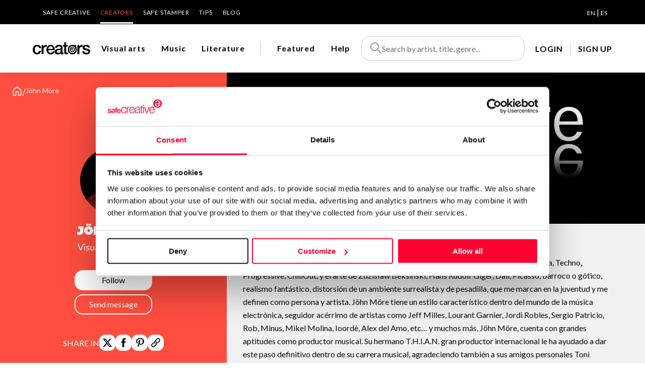

--- FILE ---
content_type: text/html; charset=utf-8
request_url: https://www.safecreative.org/creators/JohnMore
body_size: 12366
content:
<!DOCTYPE html>
<html xmlns="http://www.w3.org/1999/xhtml" xml:lang="es-ES">
    <head>
  	<script>
	  	window.dataLayer = window.dataLayer || [];
	  	var oldPush = window.dataLayer.push;
	    window.dataLayer.push = function() {
	      var states = [].slice.call(arguments, 0);
	      console.log("DATALAYER: " + JSON.stringify(states));
	      return oldPush.apply(window.dataLayer, states);
	    };
	  	window.dataLayer.push ({
		  	'language':'en',
		  	'isLogged':'false',
		  	'pageCategory':'producto',
		  	'pageSection':'marketplace',
		  	'pageSubsection':'autor',
		  	'pageType':'home',
		  	'user_id':'',
		  	'country':'US'
	  	});  		
  	</script>

  	<script id="Cookiebot" src="https://consent.cookiebot.com/uc.js" 
		data-cbid="67b67f3e-2def-42e3-8e71-cb41b4bd0a1f" type="text/javascript"></script>
  
	<!-- Google Tag Manager -->
	<script>(function(w,d,s,l,i){w[l]=w[l]||[];w[l].push({'gtm.start':
	new Date().getTime(),event:'gtm.js'});var f=d.getElementsByTagName(s)[0],
	j=d.createElement(s),dl=l!='dataLayer'?'&l='+l:'';j.async=true;j.src=
	'https://www.googletagmanager.com/gtm.js?id='+i+dl;f.parentNode.insertBefore(j,f);
	})(window,document,'script','dataLayer','GTM-M25XLHX');</script>
	<!-- End Google Tag Manager -->

	<meta name="lang" content="en" />
	<meta http-equiv="content-type" content="text/html; charset=UTF-8" />
    <meta charset="UTF-8">
    <title>J&ouml;hn M&ouml;re | Creators - Safe Creative</title>
       	        <meta name="robots" content="noai, noimageai" >
    
    <meta name="viewport" content="width=device-width, initial-scale=1.0" />
    
	<meta name="title" content="J&ouml;hn M&ouml;re | Creators - Safe Creative" />
	<meta name="description" content="Con influencias de Kraftwerk, de la Cultura Club Underground, en el Soul, Tribal, Funk, Goa, Techno, Progressive, ChillOut, y el arte de Zdzisław Beksiński, Hans Rudolf Giger, Dal&iacute;, Picasso, barroco o g&oacute;tico, realismo fant&aacute;stico, distorsi&oacute;n de un ambiente surrealista y de pesadilla, que me marcan en la juventud y me definen como persona y artista. J&ouml;hn M&ouml;re tiene un estilo caracter&iacute;stico dentro del mundo de la m&uacute;sica electr&oacute;nica, seguidor ac&eacute;rrimo de artistas como Jeff Milles, Lourant Garnier, Jordi Robles, Sergio Patricio, Rob, Minus, Mikel Molina, Ioord&egrave;, Alex del Amo, etc&hellip; y muchos m&aacute;s, J&ouml;hn M&ouml;re, cuenta con grandes aptitudes como productor musical. Su hermano T.H.I.A.N. gran productor internacional le ha ayudado a dar este paso definitivo dentro de su carrera musical, agradeciendo tambi&eacute;n a sus amigos personales Toni Robles y R.A.S.T. toda ese apoyo incondicional para que esto fuera posible. Estudio unos a&ntilde;os muy productivos en EUMES Escuela Avanzada de M&uacute;sica Electr&oacute;nica, con las ense&ntilde;anzas de Carles Reixach, Alex del Amo, Arnau Sala, profesores y profesionales impresionantes. Hasta la fecha 2021 se ha dedicado a ayudar a Dj&acute;s a Casa Nostra de Gsus Lopez, ha participado en varios eventos en Passarela, Chic Roses, On Off, y colaboraciones con Uri Mood, Ludwig, Rast DJ, THIAN, GuiYom, NZO by Unidos, Isra, James Med, Edu Deluxe, Joon Salas, dedicado en cuerpo y alma al canal de streaming The Last Frequency, programa dentro de DJ&acute;s a Casa Nostra. &ldquo;Baila o Muere&rdquo; Siempre que una cosa te da miedo, pero al mismo tiempo te motiva, es exactamente lo que necesitas. Nacido en Barcelona en el a&ntilde;o 70, ya de joven la m&uacute;sica corre por mis o&iacute;dos desde peque&ntilde;o, pues en casa la figura materna siempre educaba mis o&iacute;dos, con grandes piezas musicales de m&uacute;sica cl&aacute;sica, opera o zarzuela. Con los a&ntilde;os y muy joven cae en mis manos una Roland 303, con la que empiezo a investigar en los sonidos mas grunch y &aacute;cidos del momento. No es hasta los 20 a&ntilde;os que me intereso por la m&uacute;sica cuando en Circus y con Joordy, empiezo mis andanzas en este mundillo, llevando maletas y discos, La Sala Del Cel, Raichdingue, Passarella, Don Chufo, Fibra &Oacute;ptica, Ocho, Psic&oacute;dromo, El Gat de Mongat, Chasis, Desigual, etc... forman parte de mi cultura musical, haciendo de todo para ganarse la confianza y aprender de los mejores, como: Mikel Molina, Angel Molina, Sergio Patricio, Ricardo del Horno, por poner unos veteranos, siempre e seguido esos ritmos houseros de club y emigrantes del Techno. A los 22 a&ntilde;os descubro &eacute;l Trance el Goa y el Progressive Techno, y que enamorado de esos ritmos hipn&oacute;ticos, y progresivos acompa&ntilde;ados de Groove surrealista. Gsuslopez, Cristian, J.Rob, Laurent Garnier, Jean Michael Jarre, etc... es donde quedo pringado hasta las cejas de estos sonidos, mezclas y decido mi estilo. Hasta 2009 no vuelvo al panorama pues la vida da muchas vueltas, es en este a&ntilde;o cuando se funda We Are Ants y Music House Trend paralelamente para hacer dos grupos que mas tarde trabajaran conjuntamente y se resolver&aacute; en uno que es We Are Ants. Aqu&iacute; mi trabajo de responsable, productor y DJ es muy relevante y se me tiene en gran consideraci&oacute;n por todos mis compa&ntilde;eros, los cuales sin ellos este proyecto no ser&iacute;a posible. En 2019 con la pandemia encima se encierra en su estudio The anthill room, donde sacara 19 producciones hasta el a&ntilde;o 2021. En 2020 entra a formar parte de DJs a Casa Nostra como socio accionista, como productor y DJ, de este grupo se consagra y con su padrino Gsus L&oacute;pez pues este a&ntilde;o a sido un lanzamiento a la escena electr&oacute;nica muy importante por los trabajos hechos durante la pandemia." />
	<meta name="og:title" content="J&ouml;hn M&ouml;re | Creators - Safe Creative" />
	<meta name="og:description" content="Con influencias de Kraftwerk, de la Cultura Club Underground, en el Soul, Tribal, Funk, Goa, Techno, Progressive, ChillOut, y el arte de Zdzisław Beksiński, Hans Rudolf Giger, Dal&iacute;, Picasso, barroco o g&oacute;tico, realismo fant&aacute;stico, distorsi&oacute;n de un ambiente surrealista y de pesadilla, que me marcan en la juventud y me definen como persona y artista. J&ouml;hn M&ouml;re tiene un estilo caracter&iacute;stico dentro del mundo de la m&uacute;sica electr&oacute;nica, seguidor ac&eacute;rrimo de artistas como Jeff Milles, Lourant Garnier, Jordi Robles, Sergio Patricio, Rob, Minus, Mikel Molina, Ioord&egrave;, Alex del Amo, etc&hellip; y muchos m&aacute;s, J&ouml;hn M&ouml;re, cuenta con grandes aptitudes como productor musical. Su hermano T.H.I.A.N. gran productor internacional le ha ayudado a dar este paso definitivo dentro de su carrera musical, agradeciendo tambi&eacute;n a sus amigos personales Toni Robles y R.A.S.T. toda ese apoyo incondicional para que esto fuera posible. Estudio unos a&ntilde;os muy productivos en EUMES Escuela Avanzada de M&uacute;sica Electr&oacute;nica, con las ense&ntilde;anzas de Carles Reixach, Alex del Amo, Arnau Sala, profesores y profesionales impresionantes. Hasta la fecha 2021 se ha dedicado a ayudar a Dj&acute;s a Casa Nostra de Gsus Lopez, ha participado en varios eventos en Passarela, Chic Roses, On Off, y colaboraciones con Uri Mood, Ludwig, Rast DJ, THIAN, GuiYom, NZO by Unidos, Isra, James Med, Edu Deluxe, Joon Salas, dedicado en cuerpo y alma al canal de streaming The Last Frequency, programa dentro de DJ&acute;s a Casa Nostra. &ldquo;Baila o Muere&rdquo; Siempre que una cosa te da miedo, pero al mismo tiempo te motiva, es exactamente lo que necesitas. Nacido en Barcelona en el a&ntilde;o 70, ya de joven la m&uacute;sica corre por mis o&iacute;dos desde peque&ntilde;o, pues en casa la figura materna siempre educaba mis o&iacute;dos, con grandes piezas musicales de m&uacute;sica cl&aacute;sica, opera o zarzuela. Con los a&ntilde;os y muy joven cae en mis manos una Roland 303, con la que empiezo a investigar en los sonidos mas grunch y &aacute;cidos del momento. No es hasta los 20 a&ntilde;os que me intereso por la m&uacute;sica cuando en Circus y con Joordy, empiezo mis andanzas en este mundillo, llevando maletas y discos, La Sala Del Cel, Raichdingue, Passarella, Don Chufo, Fibra &Oacute;ptica, Ocho, Psic&oacute;dromo, El Gat de Mongat, Chasis, Desigual, etc... forman parte de mi cultura musical, haciendo de todo para ganarse la confianza y aprender de los mejores, como: Mikel Molina, Angel Molina, Sergio Patricio, Ricardo del Horno, por poner unos veteranos, siempre e seguido esos ritmos houseros de club y emigrantes del Techno. A los 22 a&ntilde;os descubro &eacute;l Trance el Goa y el Progressive Techno, y que enamorado de esos ritmos hipn&oacute;ticos, y progresivos acompa&ntilde;ados de Groove surrealista. Gsuslopez, Cristian, J.Rob, Laurent Garnier, Jean Michael Jarre, etc... es donde quedo pringado hasta las cejas de estos sonidos, mezclas y decido mi estilo. Hasta 2009 no vuelvo al panorama pues la vida da muchas vueltas, es en este a&ntilde;o cuando se funda We Are Ants y Music House Trend paralelamente para hacer dos grupos que mas tarde trabajaran conjuntamente y se resolver&aacute; en uno que es We Are Ants. Aqu&iacute; mi trabajo de responsable, productor y DJ es muy relevante y se me tiene en gran consideraci&oacute;n por todos mis compa&ntilde;eros, los cuales sin ellos este proyecto no ser&iacute;a posible. En 2019 con la pandemia encima se encierra en su estudio The anthill room, donde sacara 19 producciones hasta el a&ntilde;o 2021. En 2020 entra a formar parte de DJs a Casa Nostra como socio accionista, como productor y DJ, de este grupo se consagra y con su padrino Gsus L&oacute;pez pues este a&ntilde;o a sido un lanzamiento a la escena electr&oacute;nica muy importante por los trabajos hechos durante la pandemia.">
	<meta name="og:image" content="https://safecreators.s3-eu-west-1.amazonaws.com/user2119/JOHN%20MORE%20.jpeg?1764578305945" />
	<meta name="twitter:card" content="summary">
	<meta name="twitter:image:src" content="https://safecreators.s3-eu-west-1.amazonaws.com/user2119/JOHN%20MORE%20.jpeg?1764578305945" />
	<meta name="twitter:image:width" content="192">
	<meta name="twitter:image:height" content="192">
	<meta name="twitter:site" content="@safecreative">
	
	<link rel="canonical" href="https://www.safecreative.org/creators/JohnMore">

	    

    <link href="/img/favicon.png" rel="shortcut icon" /> <!-- Usa el favicon de safecreative -->


    <link rel="preconnect" href="https://fonts.googleapis.com">
    <link rel="preconnect" href="https://fonts.gstatic.com" crossorigin>
    <link href="https://fonts.googleapis.com/css2?family=Lato:ital,wght@0,300;0,400;0,700;1,400&display=swap" rel="stylesheet">
    <link href="https://fonts.googleapis.com/css?family=Open+Sans:400,400i,600,600i,700,700i" rel="stylesheet">

	<link rel="stylesheet" type="text/css" href="/creators/public/css/fontawesome.min.css?1764578305945">
	<link rel="stylesheet" type="text/css" href="/creators/public/css/fa-brands.css?1764578305945">
	<link rel="stylesheet" type="text/css" href="/creators/public/css/fa-solid.css?1764578305945">
	<link rel="stylesheet" type="text/css" href="/creators/public/css/fa-regular.css?1764578305945">

    <link rel="stylesheet" type="text/css" href="/creators/public/soundmanager2/css/bar-ui.css?1764578305945">
    <link rel="stylesheet" type="text/css" href="/creators/public/css/swiper-bundle.min.css?1764578305945">
    <link rel="stylesheet" type="text/css" href="/creators/public/css/slick.css"/>
	<link rel="stylesheet" type="text/css" href="/creators/public/css/slick-theme.css"/>
	<link rel="stylesheet" type="text/css" href="/creators/public/css/impromptu/jquery-impromptu.css"/>
	<link rel="stylesheet" type="text/css" href="/creators/public/css/croppie.css?1764578305945">
	<link rel="stylesheet" type="text/css" href="/creators/public/css/select2.min.css?1764578305945">

    <link rel="stylesheet" type="text/css" href="/creators/public/css/veridika.css?1764578305945">
    <link rel="stylesheet" type="text/css" href="/creators/public/css/style.css?1764578305945">
    <link rel="stylesheet" type="text/css" href="/creators/en/i18n.css?1764578305945">

        
	<!-- Hotjar Tracking Code for https://www.safecreative.org -->
	<script>
	    (function(h,o,t,j,a,r){
	        h.hj=h.hj||function(){(h.hj.q=h.hj.q||[]).push(arguments)};
	        h._hjSettings={hjid:3380291,hjsv:6};
	        a=o.getElementsByTagName('head')[0];
	        r=o.createElement('script');r.async=1;
	        r.src=t+h._hjSettings.hjid+j+h._hjSettings.hjsv;
	        a.appendChild(r);
	    })(window,document,'https://static.hotjar.com/c/hotjar-','.js?sv=');
	</script>
</head>
<body class="creador" style="height:100%">
	<!-- Google Tag Manager (noscript) -->
	<noscript><iframe src="https://www.googletagmanager.com/ns.html?id=GTM-M25XLHX"
	height="0" width="0" style="display:none;visibility:hidden"></iframe></noscript>
	<!-- End Google Tag Manager (noscript) -->	
	
    <header>
		<div class="bg-negro">
			<div class="cuerpo">
                <div class="nav-superior">
                	<ul>
	<li><a href="https://www.safecreative.org/en">Safe Creative</a></li>
	<li class="activo"><a href="/creators/en">Creators</a></li>
	<li><a href="https://www.safestamper.com">Safe Stamper </a></li>
	<li><a href="/tips/es">TIPS</a></li>
	<li><a target="_blank" href="https://www.safecreative.org/blog/en">Blog</a></li>
</ul>
                	
    <div class="idiomas">
					 
			<a 
													href="/creators/application/setlang?r=%2Fcreators%2FJohnMore&lang=en"
								class="sel">EN</a>
					 |  
			<a 
													href="/creators/application/setlang?r=%2Fcreators%2FJohnMore&lang=es"
								>ES</a>
		    </div>
                </div>
            </div>
		</div>
		<div class="header-bar-banda bg-blanco sombra">
			<div class="cuerpo" style="position: inherit">
				<div class="header-bar">
					<div id="mostrarmenu" >
															
						<a href="#" class="hamburger hamburger--collapse"><span class="hamburger-box"><span class="hamburger-inner"></span></span></a>
					</div>
					<div class="logo">
						<a href="/creators/en"><img src="/creators/public/images/logo_creators.svg" width="114" height="24"  alt="Creators"></a>
					</div>
					
					<div class="navegacion">
						<ul>
					        							<li class="" data-menu="artistic">
								<a href="/creators/en/artistic/works" class="navegacion-link" data-menu="artistic" aria-label="Visual arts">Visual arts</a>
								<div class="megamenu bg-blanco" data-menu="artistic">
									<div class="cuerpo" style="position: initial">
										<div class="menu">
											<!--  <div class="seccion">CATEGORIES</div>  -->
											<div class="seccion-nombre"><a href="/creators/en/artistic/works">Visual arts</a></div>
											<ul>
																							<li><a href="/creators/en/artistic/PAINTING/works">Painting</a></li>
																							<li><a href="/creators/en/artistic/DRAWING/works">Drawing</a></li>
																							<li><a href="/creators/en/artistic/PHOTO/works">Photo</a></li>
																							<li><a href="/creators/en/artistic/DIGITAL/works">Digital art</a></li>
																							<li><a href="/creators/en/artistic/ENGRAVING/works">Engraving</a></li>
																							<li><a href="/creators/en/artistic/SCULPTURE/works">Sculpture</a></li>
																							<li><a href="/creators/en/artistic/VIDEO/works">Video</a></li>
																					  </ul>
										</div>
										<div class="foto" style="background-image: url('/creators/public/images/img_visual.jpg'); "><div class="cerrar"><img src="/creators/public/images/icon/close.svg" width="28" height="28"  alt="Close"></div></div>
									</div>
								</div>
							</li>
														<li class="" data-menu="audio">
								<a href="/creators/en/audio/works" class="navegacion-link" data-menu="audio" aria-label="Music">Music</a>
								<div class="megamenu bg-blanco" data-menu="audio">
									<div class="cuerpo" style="position: initial">
										<div class="menu">
											<!--  <div class="seccion">CATEGORIES</div>  -->
											<div class="seccion-nombre"><a href="/creators/en/audio/works">Music</a></div>
											<ul>
																							<li><a href="/creators/en/audio/CLASSICAL/works">Classical / Orchestral</a></li>
																							<li><a href="/creators/en/audio/POPROCK/works">Pop / Rock</a></li>
																							<li><a href="/creators/en/audio/HIPHOP/works">Hip-Hop / Rap</a></li>
																							<li><a href="/creators/en/audio/SOUL/works">R&B / Soul / Jazz</a></li>
																							<li><a href="/creators/en/audio/ELECTRONIC/works">Electronic</a></li>
																							<li><a href="/creators/en/audio/NEW_AGE/works">New age</a></li>
																							<li><a href="/creators/en/audio/TRADITIONAL/works">Folklore / Traditional</a></li>
																					  </ul>
										</div>
										<div class="foto" style="background-image: url('/creators/public/images/img_musica.jpg'); "><div class="cerrar"><img src="/creators/public/images/icon/close.svg" width="28" height="28"  alt="Close"></div></div>
									</div>
								</div>
							</li>
														<li class="" data-menu="literary">
								<a href="/creators/en/literary/works" class="navegacion-link" data-menu="literary" aria-label="Literature">Literature</a>
								<div class="megamenu bg-blanco" data-menu="literary">
									<div class="cuerpo" style="position: initial">
										<div class="menu">
											<!--  <div class="seccion">CATEGORIES</div>  -->
											<div class="seccion-nombre"><a href="/creators/en/literary/works">Literature</a></div>
											<ul>
																							<li><a href="/creators/en/literary/NOVEL/works">Novel</a></li>
																							<li><a href="/creators/en/literary/SCRIPT/works">Script and dramaturgy</a></li>
																							<li><a href="/creators/en/literary/POETRY/works">Poetry</a></li>
																							<li><a href="/creators/en/literary/NEWS/works">Journalism</a></li>
																							<li><a href="/creators/en/literary/NON_FICTION/works">Non fiction books</a></li>
																							<li><a href="/creators/en/literary/TECHNICAL/works">Technical documentation</a></li>
																							<li><a href="/creators/en/literary/EDUCATION/works">Academic and scientific</a></li>
																							<li><a href="/creators/en/literary/COMMERCIAL/works">Business writing </a></li>
																							<li><a href="/creators/en/literary/CORPORATE/works">Corporate communication</a></li>
																							<li><a href="/creators/en/literary/COMIC/works">Comic</a></li>
																					  </ul>
										</div>
										<div class="foto" style="background-image: url('/creators/public/images/img_literatura.jpeg'); "><div class="cerrar"><img src="/creators/public/images/icon/close.svg" width="28" height="28"  alt="Close"></div></div>
									</div>
								</div>
							</li>
														<li class="division-pre"><div class="division">&nbsp;</div></li>
							<li class="" data-menu="featured">
								<a href="/creators/en/featured">
									<img class="invert movil-inline" title="Featured" src="/creators/public/images/icon-award.svg" width="20" height="20" />
									<span class="pc">Featured</span>
								</a>
							</li>
							<li data-menu="faqs">
								<a href="/creators/en/faqs/">
									<img class="invert movil-inline" title="Help" src="/creators/public/images/icon/info.svg" width="20" height="20" />
									<span class="pc">Help</span>
								</a>
							</li>
						</ul>
					</div>
					<div class="pre-buscador">
						<div class="pre-buscador-movil">
							<div class="movil"><a href="#" class="btn-close-buscador-movil"><img src="/creators/public/images/icon/arrow-left.svg"></a></div>
							<form action="/creators/en/search/works" class="buscador">
								<img src="/creators/public/images/icon-search.svg" alt="Search" width="24" height="24"  />
								<input id="inputSearch" name="q" type="text" placeholder="Search by artist, title, genre..." autocomplete="off" />
							</form>
						</div>
					 	<div id="searchSuggestions" class="bg-blanco foco" style="z-index: 9999999999">
					 																	<div class="labels mt-20">
							        <div><a href="/creators/en/artistic/works" class="label label-xl">Visual arts</a></div>
							        										<a href="/creators/en/artistic/PAINTING/works" class="label">Painting</a> 
																			<a href="/creators/en/artistic/DRAWING/works" class="label">Drawing</a> 
																			<a href="/creators/en/artistic/PHOTO/works" class="label">Photo</a> 
																			<a href="/creators/en/artistic/DIGITAL/works" class="label">Digital art</a> 
																			<a href="/creators/en/artistic/ENGRAVING/works" class="label">Engraving</a> 
																			<a href="/creators/en/artistic/SCULPTURE/works" class="label">Sculpture</a> 
																			<a href="/creators/en/artistic/VIDEO/works" class="label">Video</a> 
																	</div>
															<div class="labels mt-20">
							        <div><a href="/creators/en/audio/works" class="label label-xl">Music</a></div>
							        										<a href="/creators/en/audio/CLASSICAL/works" class="label">Classical / Orchestral</a> 
																			<a href="/creators/en/audio/POPROCK/works" class="label">Pop / Rock</a> 
																			<a href="/creators/en/audio/HIPHOP/works" class="label">Hip-Hop / Rap</a> 
																			<a href="/creators/en/audio/SOUL/works" class="label">R&B / Soul / Jazz</a> 
																			<a href="/creators/en/audio/ELECTRONIC/works" class="label">Electronic</a> 
																			<a href="/creators/en/audio/NEW_AGE/works" class="label">New age</a> 
																			<a href="/creators/en/audio/TRADITIONAL/works" class="label">Folklore / Traditional</a> 
																	</div>
															<div class="labels mt-20">
							        <div><a href="/creators/en/literary/works" class="label label-xl">Literature</a></div>
							        										<a href="/creators/en/literary/NOVEL/works" class="label">Novel</a> 
																			<a href="/creators/en/literary/SCRIPT/works" class="label">Script and dramaturgy</a> 
																			<a href="/creators/en/literary/POETRY/works" class="label">Poetry</a> 
																			<a href="/creators/en/literary/NEWS/works" class="label">Journalism</a> 
																			<a href="/creators/en/literary/NON_FICTION/works" class="label">Non fiction books</a> 
																			<a href="/creators/en/literary/TECHNICAL/works" class="label">Technical documentation</a> 
																			<a href="/creators/en/literary/EDUCATION/works" class="label">Academic and scientific</a> 
																			<a href="/creators/en/literary/COMMERCIAL/works" class="label">Business writing </a> 
																			<a href="/creators/en/literary/CORPORATE/works" class="label">Corporate communication</a> 
																			<a href="/creators/en/literary/COMIC/works" class="label">Comic</a> 
																	</div>
												  	</div>
						<div class="overlay"></div>
					</div>
					
					<div class="buscador-movil">
						<a href="#" class="btn-buscador-movil">
							<svg width="24" height="24" viewBox="0 0 24 24" fill="none" xmlns="http://www.w3.org/2000/svg">
								<path fill-rule="evenodd" clip-rule="evenodd" d="M1 9.5C1 4.80558 4.80558 1 9.5 1C14.1944 1 18 4.80557 18 9.5C18 14.1944 14.1944 18 9.5 18C4.80557 18 1 14.1944 1 9.5ZM9.5 3C5.91014 3 3 5.91014 3 9.5C3 13.0898 5.91015 16 9.5 16C13.0898 16 16 13.0898 16 9.5C16 5.91015 13.0898 3 9.5 3Z" fill="#000"/>
								<path fill-rule="evenodd" clip-rule="evenodd" d="M14.8 13.3857L23.4142 22L22 23.4142L13.3857 14.8L14.8 13.3857Z" fill="#000"/>
							</svg>
						</a>
					</div>
					<div class="header-bar-user">

	<div class="navegacion">
		<ul>
			<li><a class="lanzaLogin" href="" >LOGIN</a></li>
			<li class="separacion"></li>
			<li><a target="_blank" href="https://www.safecreative.org/signup?r=https%3A%2F%2Fwww.safecreative.org%2Fcreators%2FJohnMore">SIGN UP</a></li>
		</ul>
	</div>
</div>
				</div>
			</div>
		</div>
    </header>
    
	<div class="menu-movil">

		<div class="movil-header-bar-user">

	<div class="navegacion">
		<ul>
			<li><a class="lanzaLogin" href="" >LOGIN</a></li>
			<li class="separacion"></li>
			<li><a target="_blank" href="https://www.safecreative.org/signup?r=https%3A%2F%2Fwww.safecreative.org%2Fcreators%2FJohnMore">SIGN UP</a></li>
		</ul>
	</div>
</div>

		<div class="nav-superior-movil">
			<div class="bloque">
				<a href="https://www.safecreative.org/en">Go to Safe Creative</a>
			</div>
			<div class="bloque py-0">
				<ul>
	<li><a href="https://www.safecreative.org/en">Safe Creative</a></li>
	<li class="activo"><a href="/creators/en">Creators</a></li>
	<li><a href="https://www.safestamper.com">Safe Stamper </a></li>
	<li><a href="/tips/es">TIPS</a></li>
	<li><a target="_blank" href="https://www.safecreative.org/blog/en">Blog</a></li>
</ul>
			</div>
			<div class="separacion"></div>
			<div class="bloque">
				<a href="https://www.safestamper.com">Go to Safe Stamper</a>
			</div>
			<div class="separacion"></div>
			<div class="bloque">
               	
    <div class="idiomas">
					 
			<a 
													href="/creators/application/setlang?r=%2Fcreators%2FJohnMore&lang=en"
								class="sel">English</a>
					 |  
			<a 
													href="/creators/application/setlang?r=%2Fcreators%2FJohnMore&lang=es"
								>Español</a>
		    </div>
			</div>
		</div>
	</div>
    
<div class="clearfix"></div>
    
<div class="creador-hero bg-gris-claro">
	<div class="hero">
		<div class="cuerpo"><div class="breadcrumbs"><a href="/creators/en"><img src="/creators/public/images/icon/home.svg" width="20" height="22" class="" alt="Home"></a> <span class="linea">/</span> J&ouml;hn M&ouml;re</div></div>
	</div>
		
	<div class="zona-creador">
		<div class="data">
			<div class="foto">
									<img src="https://safecreators.s3-eu-west-1.amazonaws.com/user2119/JOHN%20MORE%20.jpeg?1764578305945" width="132" height="132" alt="J&ouml;hn M&ouml;re">
											</div>
			<div>
				<div class="nombre">J&ouml;hn M&ouml;re</div>
				<div class="categoria">
											Visual arts /											Music 						
				</div>
			</div>
			          	                               	            	<a id="follow" class="boton boton-blanco boton-seguir lanzaLogin"  ajax-callback="onFollowed">Follow</a>
					<a id="newMessage" href="/creators/conversations/anonymousmessage?userId=2119" class="boton borde-blanco boton-contactar popup" popup-title="Send message to Jöhn Möre">Send message</a>
                         							<div class="compartir">
				SHARE IN 
				<a href="https://twitter.com/intent/tweet?text=J%C3%B6hn+M%C3%B6re&amp;url=https%3A%2F%2Fwww.safecreative.org%2Fcreators%2FJohnMore&amp;via=safecreative" target="_blank" class="compartir-enlace"><img src="/creators/public/images/icon/logo-twitter.svg" width="20" height="20" alt="twitter"></a> 
				<a href="https://www.facebook.com/sharer.php?u=https://www.safecreative.org/creators/JohnMore&t=J%C3%B6hn+M%C3%B6re" target="_blank" class="compartir-enlace"><img src="/creators/public/images/icon/logo-facebook.png" width="20" height="20" alt="facebook"></a>
				<a href="https://pinterest.com/pin/create/button/?url=https://www.safecreative.org/creators/JohnMore&media=https%3A%2F%2Fsafecreators.s3-eu-west-1.amazonaws.com%2Fuser2119%2Fjohn%2520more_f_negro.png&description=J%C3%B6hn+M%C3%B6re" target="_blank" class="compartir-enlace"><img src="/creators/public/images/icon/logo-pinterest.png" width="25" height="20" alt="pinterest"></a> 
				<a href="https://www.safecreative.org/creators/JohnMore" title="Copy direct link" class="copy-link compartir-enlace"><img src="/creators/public/images/icon/logo-url.svg" width="20" height="20" alt="url"></a> 
			</div>
				  	</div>
	</div>
	<div class="banda-creador">
		<div class="zona-creador falsa"></div>

		<div class="banda-creador-contenido">
					
			<div class="imagen" style="background: url(https://safecreators.s3-eu-west-1.amazonaws.com/user2119/john%20more_f_negro.png) center/cover no-repeat; ">
									</div>
				
						
		</div>


	</div>
		
		
	<div class="clearfix"></div>
	
	
	<div class="artista-sobre">
		<div class="separacion-izquierda"></div>
		<div class="artista-sobre-banda">
						<div class="artista-sobre-contenido py-0 mt-64">
				
							  	<div class="artista-sobre-descripcion">
					<div class="descripcion">
						<p>Con influencias de Kraftwerk, de la Cultura Club Underground, en el Soul, Tribal, Funk, Goa, Techno, Progressive, ChillOut,  y el arte de Zdzisław Beksiński, Hans Rudolf Giger, Dal&iacute;, Picasso,  barroco o g&oacute;tico, realismo fant&aacute;stico, distorsi&oacute;n de un ambiente surrealista y de pesadilla, que me marcan en la juventud y me definen como persona y artista.   J&ouml;hn M&ouml;re tiene un estilo caracter&iacute;stico dentro del mundo de la m&uacute;sica electr&oacute;nica, seguidor ac&eacute;rrimo de artistas como Jeff Milles, Lourant Garnier, Jordi Robles, Sergio Patricio, Rob, Minus, Mikel Molina, Ioord&egrave;, Alex del Amo, etc&hellip; y muchos m&aacute;s, J&ouml;hn M&ouml;re, cuenta con grandes aptitudes como productor musical.   Su hermano T.H.I.A.N. gran productor internacional le ha ayudado a dar este paso definitivo dentro de su carrera musical, agradeciendo tambi&eacute;n a sus amigos personales Toni Robles y R.A.S.T. toda ese apoyo incondicional para que esto fuera posible. Estudio unos a&ntilde;os muy productivos en EUMES Escuela Avanzada de M&uacute;sica Electr&oacute;nica, con las ense&ntilde;anzas de Carles Reixach, Alex del Amo, Arnau Sala, profesores y profesionales impresionantes.   Hasta la fecha 2021 se ha dedicado a ayudar a Dj&acute;s a Casa Nostra de Gsus Lopez, ha participado en varios eventos en Passarela, Chic Roses, On Off, y colaboraciones con Uri Mood, Ludwig, Rast DJ, THIAN, GuiYom, NZO by Unidos, Isra, James Med, Edu Deluxe, Joon Salas, dedicado en cuerpo y alma al canal de streaming The Last Frequency, programa dentro de DJ&acute;s a Casa Nostra.   &ldquo;Baila o Muere&rdquo; Siempre que una cosa te da miedo, pero al mismo tiempo te motiva, es exactamente lo que necesitas.   Nacido en Barcelona en el a&ntilde;o 70, ya de joven la m&uacute;sica corre por mis o&iacute;dos desde peque&ntilde;o, pues en casa la figura materna siempre educaba mis o&iacute;dos, con grandes piezas musicales de m&uacute;sica cl&aacute;sica, opera o zarzuela.   Con los a&ntilde;os y muy joven cae en mis manos una Roland 303, con la que empiezo a investigar en los sonidos mas grunch y &aacute;cidos del momento.   No es hasta los 20 a&ntilde;os que me intereso por la m&uacute;sica cuando en Circus y con Joordy, empiezo mis andanzas en este mundillo, llevando maletas y discos, La Sala Del Cel, Raichdingue, Passarella, Don Chufo, Fibra &Oacute;ptica, Ocho, Psic&oacute;dromo, El Gat de Mongat, Chasis, Desigual, etc... forman parte de mi cultura musical, haciendo de todo para ganarse la confianza y aprender de los mejores, como: Mikel Molina, Angel Molina, Sergio Patricio, Ricardo del Horno, por poner unos veteranos, siempre e seguido esos ritmos houseros de club y emigrantes del Techno.   A los 22 a&ntilde;os descubro &eacute;l Trance el Goa y el Progressive Techno, y que enamorado de esos ritmos hipn&oacute;ticos, y progresivos acompa&ntilde;ados de Groove surrealista. Gsuslopez, Cristian, J.Rob, Laurent Garnier, Jean Michael Jarre, etc... es donde quedo pringado hasta las cejas de estos sonidos, mezclas y decido mi estilo.   Hasta 2009 no vuelvo al panorama pues la vida da muchas vueltas, es en este a&ntilde;o cuando se funda We Are Ants y Music House Trend paralelamente para hacer dos grupos que mas tarde trabajaran conjuntamente y se resolver&aacute; en uno que es We Are Ants. Aqu&iacute; mi trabajo de responsable, productor y DJ es muy relevante y se me tiene en gran consideraci&oacute;n por todos mis compa&ntilde;eros, los cuales sin ellos este proyecto no ser&iacute;a posible.   En 2019 con la pandemia encima se encierra en su estudio The anthill room, donde sacara 19 producciones hasta el a&ntilde;o 2021.   En 2020 entra a formar parte de DJs a Casa Nostra como socio accionista, como productor y DJ, de este grupo se consagra y con su padrino Gsus L&oacute;pez pues este a&ntilde;o a sido un lanzamiento a la escena electr&oacute;nica muy importante por los trabajos hechos durante la pandemia.</p>
					</div>
									</div>
							</div>
		</div>
	</div>
</div>




    

<div class="banda-planes bg-amarillo">
	<div class="cuerpo" >
		<div class="banda-planes-title" >
			Choose to pay your plan annually and <span class="separacion"></span> get a <span class="separacion"></span> special discount
		</div>
		<div class="banda-planes-description" >
			<p>Your creations are very valuable to our community. Therefore, we want to make it easy for you to exhibit them for a long time.</p>
            <p><a href="/creators/en/prices" class="boton boton-negro">View plans</a></p>
		</div>
	</div>
</div>

	<div class="banda-newsletter" style="background-image: url('/creators/public/images/subscribe.svg'); background-position: right -40px;">
		<div class="cuerpo" >
			<div class="banda-newsletter-title" >
				Do you want to be up to date with <span class="separacion"></span>everything that <span class="separacion"></span> happens in <span class="separacion"></span > Creators?
				<p>Subscribe to our Safe Creative newsletters</p>
			</div>
			<div id="newsletter-form" class="banda-newsletter-description">
									<div class="form-floating mb-20">
						<input type="text" class="form-control" id="subscribe-mail" name="subscribe-mail" placeholder="Email" >
						<label for="subscribe-mail">Email</label>
						<p class="error hide"></p>	 
					</div>
					<p class="mt-10 mb-20">
						<input id="subscribe-privacy" type="checkbox"> I have read and accept the <a href="https://safecreative.org/en/terms" target="_blank" class="txt-negro subrayado"><strong>privacy policy</strong><br/>
						<span class="error hide"></span>
					</p>
								<p><a href="#" id="subscribe-button" class="boton boton-negro " role="button">Submit</a></p>
			</div>
			<div id="newsletter-result" class="banda-newsletter-description hide" >
				<p class="mt-10 mb-20 align-center">
					<img src="/creators/public/images/suscripcion/icon/success.svg" alt="OK" width="104" class="svg-verde-success mb-20"><br/>
					<p class="align-center">You have already subscribed to our newsletter.<br/>You will receive our news soon =)</p>
					
				</p>
			</div>
		</div>
	</div>




<!-- PIE -->
<div class="clearfix"></div>

<div class="pie">
	<div class="cuerpo pie-mapa-web">
		<ul>
			<div class="seccion bodycopy-S-bold">About us</div>
			<li><a href="https://www.safecreative.org/en/about-us" class="disclaimer-M">Who are we?</a></li>
			<li><a href="/bring-friends" class="disclaimer-M">Recommend Us</a></li>
		</ul>
		<ul>
			<div class="seccion bodycopy-S-bold">Services</div>
			<li><a href="/register-express" class="disclaimer-M">Work register</a></li>
			<li><a href="https://www.safecreative.org/en/trademarks" class="disclaimer-M">Trademark registration</a></li>
            <li><a href="/about-creativity-declaration" class="disclaimer-M">Creativity declaration</a></li>
            <li><a href="/search" class="disclaimer-M">Search registry entries</a></li>
            <li><a href="/validity" class="disclaimer-M">Validity check</a></li>
            <li><a href="/certifiedPublications" class="disclaimer-M">Certified publications</a></li>
			<li><a href="/agent-directory" class="disclaimer-M">Experts directory</a></li>
			<li><a href="/api-doc" class="disclaimer-M">API</a></li>
		</ul>
		<ul>
			<div class="seccion bodycopy-S-bold">Products</div>
			<li><a href="https://www.safecreative.org/en" class="disclaimer-M">Safe Creative</a></li>
			<li><a href="https://www.safestamper.com" class="disclaimer-M">Safe Stamper</a></li>
			<li><a href="https://www.safecreative.org/tips/es/" class="disclaimer-M">TIPS</a></li>
		</ul>
		<ul>
			<div class="seccion bodycopy-S-bold">Subscribe and save</div>
			<li><a href="/pro" class="disclaimer-M">Plans and prices</a></li>
		</ul>
		<ul>
			<div class="seccion bodycopy-S-bold">Legal</div>
			<li><a href="https://www.safecreative.org/en/terms" class="disclaimer-M">Terms of Use</a></li>
			<li><a target="_blank" href="https://account.safecreative.org/privacy" class="disclaimer-M">Privacy policy</a></li>
			<li><a href="/cookies" class="disclaimer-M">Cookies</a></li>
			<li><a href="/copyright-abuse" class="disclaimer-M">Copyright protocol</a></li>
			<li><a href="/protected-data-conflict" class="disclaimer-M">Data protection</a></li>
		</ul>
		<ul>
			<div class="seccion bodycopy-S-bold">Contact</div>
			<li><a href="/creators/en/faqs/" class="disclaimer-M">Help</a></li>
			<li><a href="/contact" class="disclaimer-M">Contact us</a></li>
			<li><a href="/jobs" class="disclaimer-M">Work with us</a></li>
		</ul>
	</div>
	<div class="cuerpo credits">
		<div class="pie-copy">© 2024 Safe Creative</div>
        <div class="pie-logo"> 
        			    	<img src="/creators/public/images/logo.svg" alt="Safe Creative" width="153" height="40" vspace="10" border="0" >
					</div>
		<div class="social-links">
			<a href="https://www.linkedin.com/company/safe-creative" target="_blank">
				<svg xmlns="http://www.w3.org/2000/svg" width="24" height="24" viewBox="0 0 24 24" fill="none"><path fill-rule="evenodd" clip-rule="evenodd" d="M5 3H19C20.1046 3 21 3.89543 21 5V19C21 20.1046 20.1046 21 19 21H5C3.89543 21 3 20.1046 3 19V5C3 3.89543 3.89543 3 5 3ZM8 18C8.27614 18 8.5 17.7761 8.5 17.5V10.5C8.5 10.2239 8.27614 10 8 10H6.5C6.22386 10 6 10.2239 6 10.5V17.5C6 17.7761 6.22386 18 6.5 18H8ZM7.25 9C6.42157 9 5.75 8.32843 5.75 7.5C5.75 6.67157 6.42157 6 7.25 6C8.07843 6 8.75 6.67157 8.75 7.5C8.75 8.32843 8.07843 9 7.25 9ZM17.5 18C17.7761 18 18 17.7761 18 17.5V12.9C18.0325 11.3108 16.8576 9.95452 15.28 9.76C14.177 9.65925 13.1083 10.1744 12.5 11.1V10.5C12.5 10.2239 12.2761 10 12 10H10.5C10.2239 10 10 10.2239 10 10.5V17.5C10 17.7761 10.2239 18 10.5 18H12C12.2761 18 12.5 17.7761 12.5 17.5V13.75C12.5 12.9216 13.1716 12.25 14 12.25C14.8284 12.25 15.5 12.9216 15.5 13.75V17.5C15.5 17.7761 15.7239 18 16 18H17.5Z" fill="white"/></svg>
			</a>
			<a href="https://www.safecreative.org/blog/en/" target="_blank">
				<svg xmlns="http://www.w3.org/2000/svg" width="24" height="24" viewBox="0 0 1792 1792"><path d="M127 896q0-163 67-313l367 1005q-196-95-315-281t-119-411zm1288-39q0 19-2.5 38.5t-10 49.5-11.5 44-17.5 59-17.5 58l-76 256-278-826q46-3 88-8 19-2 26-18.5t-2.5-31-28.5-13.5l-205 10q-75-1-202-10-12-1-20.5 5t-11.5 15-1.5 18.5 9 16.5 19.5 8l80 8 120 328-168 504-280-832q46-3 88-8 19-2 26-18.5t-2.5-31-28.5-13.5l-205 10q-7 0-23-.5t-26-.5q105-160 274.5-253.5t367.5-93.5q147 0 280.5 53t238.5 149h-10q-55 0-92 40.5t-37 95.5q0 12 2 24t4 21.5 8 23 9 21 12 22.5 12.5 21 14.5 24 14 23q63 107 63 212zm-506 106l237 647q1 6 5 11-126 44-255 44-112 0-217-32zm661-436q95 174 95 369 0 209-104 385.5t-279 278.5l235-678q59-169 59-276 0-42-6-79zm-674-527q182 0 348 71t286 191 191 286 71 348-71 348-191 286-286 191-348 71-348-71-286-191-191-286-71-348 71-348 191-286 286-191 348-71zm0 1751q173 0 331.5-68t273-182.5 182.5-273 68-331.5-68-331.5-182.5-273-273-182.5-331.5-68-331.5 68-273 182.5-182.5 273-68 331.5 68 331.5 182.5 273 273 182.5 331.5 68z" fill="white"/></svg>
			</a>
			<a href="https://www.facebook.com/safecreative" target="_blank">
				<svg xmlns="http://www.w3.org/2000/svg" width="24" height="24" viewBox="0 0 24 24" fill="none"><path d="M16.5 6H13.5C12.9477 6 12.5 6.44772 12.5 7V10H16.5C16.6137 9.99748 16.7216 10.0504 16.7892 10.1419C16.8568 10.2334 16.8758 10.352 16.84 10.46L16.1 12.66C16.0318 12.8619 15.8431 12.9984 15.63 13H12.5V20.5C12.5 20.7761 12.2761 21 12 21H9.5C9.22386 21 9 20.7761 9 20.5V13H7.5C7.22386 13 7 12.7761 7 12.5V10.5C7 10.2239 7.22386 10 7.5 10H9V7C9 4.79086 10.7909 3 13 3H16.5C16.7761 3 17 3.22386 17 3.5V5.5C17 5.77614 16.7761 6 16.5 6Z" fill="white"/></svg>
			</a>
			<a href="https://www.instagram.com/safecreative" target="_blank">
				<svg xmlns="http://www.w3.org/2000/svg" width="24" height="24" viewBox="0 0 24 24" fill="none"><path fill-rule="evenodd" clip-rule="evenodd" d="M16 3H8C5.23858 3 3 5.23858 3 8V16C3 18.7614 5.23858 21 8 21H16C18.7614 21 21 18.7614 21 16V8C21 5.23858 18.7614 3 16 3ZM19.25 16C19.2445 17.7926 17.7926 19.2445 16 19.25H8C6.20735 19.2445 4.75549 17.7926 4.75 16V8C4.75549 6.20735 6.20735 4.75549 8 4.75H16C17.7926 4.75549 19.2445 6.20735 19.25 8V16ZM16.75 8.25C17.3023 8.25 17.75 7.80228 17.75 7.25C17.75 6.69772 17.3023 6.25 16.75 6.25C16.1977 6.25 15.75 6.69772 15.75 7.25C15.75 7.80228 16.1977 8.25 16.75 8.25ZM12 7.5C9.51472 7.5 7.5 9.51472 7.5 12C7.5 14.4853 9.51472 16.5 12 16.5C14.4853 16.5 16.5 14.4853 16.5 12C16.5027 10.8057 16.0294 9.65957 15.1849 8.81508C14.3404 7.97059 13.1943 7.49734 12 7.5ZM9.25 12C9.25 13.5188 10.4812 14.75 12 14.75C13.5188 14.75 14.75 13.5188 14.75 12C14.75 10.4812 13.5188 9.25 12 9.25C10.4812 9.25 9.25 10.4812 9.25 12Z" fill="white"/></svg>
			</a>
			<a href="https://www.youtube.com/c/safecreative" target="_blank">
				<svg xmlns="http://www.w3.org/2000/svg" height="24" width="24" viewBox="0 0 512 512" ><path d="M501.303,132.765c-5.887,-22.03 -23.235,-39.377 -45.265,-45.265c-39.932,-10.7 -200.038,-10.7 -200.038,-10.7c0,0 -160.107,0 -200.039,10.7c-22.026,5.888 -39.377,23.235 -45.264,45.265c-10.697,39.928 -10.697,123.238 -10.697,123.238c0,0 0,83.308 10.697,123.232c5.887,22.03 23.238,39.382 45.264,45.269c39.932,10.696 200.039,10.696 200.039,10.696c0,0 160.106,0 200.038,-10.696c22.03,-5.887 39.378,-23.239 45.265,-45.269c10.696,-39.924 10.696,-123.232 10.696,-123.232c0,0 0,-83.31 -10.696,-123.238Zm-296.506,200.039l0,-153.603l133.019,76.802l-133.019,76.801Z" fill="white"/></svg>
			</a>
			<a href="https://twitter.com/safecreative" target="_blank" style="padding: 2px 0">
				<svg xmlns="http://www.w3.org/2000/svg" width="20" height="20" viewBox="0 0 16 16" fill="none"><path d="M12.6.75h2.454l-5.36 6.142L16 15.25h-4.937l-3.867-5.07-4.425 5.07H.316l5.733-6.57L0 .75h5.063l3.495 4.633L12.601.75Zm-.86 13.028h1.36L4.323 2.145H2.865z"  fill="white"/></svg>
			</a>
		</div>
	</div>
</div>
	
	<div class="modal-backdrop " id="confirmModal">
		<div class="modal">
			<div class="modal-header" id="confirmTitle"></div>
			<div class="modal-cerrar"><a href="#" role="button"><img src="/creators/public/images/icon/close.svg" width="32" height="32" alt="Close"></a></div>
		    <div class="modal-contenido">
				<div align="center">
					<p class="mb-20 " id="confirmMessage"></p>
					<a id="confirmOk" href="#" class="boton boton-negro" role="button"></a>
					<a href="#" class="boton borde-negro closeModal">Cancel</a>
				</div>
			</div>
		</div>
	</div>
	
	<div class="modal-backdrop " id="popupModal">
		<div class="modal">
			<div class="modal-header"></div>
			<div class="modal-cerrar"><a href="#"><img src="/creators/public/images/icon/close.svg" width="32" height="32"></a></div>
		    <div class="modal-contenido" id="popupContent">
			</div>
		</div>
	</div>

<script src="/creators/public/js/jquery-3.5.1.min.js"></script>
<script src="/creators/public/js/swiper-bundle.min.js" type="text/javascript"></script>
<script src="/creators/public/js/slick.js" type="text/javascript"></script>
<script src="/creators/public/js/jquery-impromptu.min.js"></script>
<script src="https://www.safecreative.org/creators/public/js/jstz.min.js"></script>
<script src="https://www.safecreative.org/creators/public/soundmanager2/script/soundmanager2-nodebug-jsmin.js"></script>
<script src="https://www.safecreative.org/creators/public/soundmanager2/script/bar-ui.js"></script>
<script src="https://www.safecreative.org/creators/public/js/jquery.jscroll.js"></script>
<script src="https://www.safecreative.org/creators/public/js/vendor/ckeditor/ckeditor.js"></script>
<script src="https://www.safecreative.org/creators/public/js/vendor/ckeditor/translations/es.js"></script>
<script src="https://www.safecreative.org/creators/public/plupload/js/plupload.full.js"></script>
<script src="/creators/public/js/uploader.js?1764578305945"></script>
<script type="text/javascript" src="https://www.safecreative.org/creators/public/js/inputTags.min.js"></script>

<script src="/creators/public/js/veridika.js?1764578305945"></script>

		
	<script src="/creators/en/i18n.js?1764578305945" ></script>

    		<script src="https://account.safecreative.org/checkSession.js?1765211244020"></script>
	    <script src="/creators/public/js/app.js?1764578305945"></script>
<script>
		$(document).on("click", "a.popup", function(event){
	    	event.preventDefault();
			var t = $(this);
			var href = t.attr("href");
			let popup = $("#popupModal");
			let extraClass = t.attr("popup-class");
			popup.attr("class", "modal-backdrop");
			if (extraClass) {
				popup.addClass(extraClass);
			}
			popup.find(".modal-header").text(t.attr("popup-title"));
			$("#popupContent").load(href, function(html) {
				showPopupElement("#popupModal");
			});
	    });
</script>    
<script src="https://www.safecreative.org/creators/public/js/popper.min.js"></script>
<script src="https://www.safecreative.org/creators/public/js/tippy-bundle.umd.min.js"></script>    
<script src="/creators/public/js/croppie.js?1764578305945"></script>
<script src="https://www.safecreative.org/creators/public/js/masonry.pkgd.min.js"></script>
<script src="https://www.safecreative.org/creators/public/js/imagesloaded.pkgd.min.js"></script>

	
<div class="modal-backdrop" id="modalLogin">
    <div class="modal modal-login redondeado">
        <div class="modal-cerrar"><a href="#" class="txt-negro" aria-label="cerrar"><i class="fa fa-times"></i></a></div>
        <div class="modal-contenido">
            <iframe id="loginFrame" class="loginFrame" width="100%" height="100%" class="" frameborder="0"
            	src="https://account.safecreative.org/frameLogin?r=https%3A%2F%2Fwww.safecreative.org%2Fcreators%2FJohnMore&amp;p=creators&amp;lang=en"></iframe>
        </div>
 	</div>
</div>

	<script>
	    function resizeLoginFrame() {
	        var iFrame = document.getElementById("loginFrame");
			console.log("Requesting size");
	        iFrame.contentWindow.postMessage("getSize", "*");
	      }
	    window.addEventListener("message", function(event) {
	    	if (event.data.type== "size") { 
	    		console.log("Getting size");
	    		let frames = document.getElementsByClassName("loginFrame");
	    		for (let i = 0; i < frames.length; i++) {
	    			frames[i].width  = event.data.width;
	    			frames[i].height = event.data.height;
    			}
	    	}
	    });
	    
		$(document).ready(function () {
	        $(document).keyup(function(event){
				if(event.which==27){
					closePopup();
				}
				event.preventDefault();
			});
		});
		
		$(document).on('click', '.lanzaLogin', function(e) {
		    e.preventDefault();
		    e.stopPropagation();
		    if ($(".menu-movil").is(":visible")) {
		        $('.hamburger--collapse').click();					
		    }
		    showPopupElement('#modalLogin');
		    resizeLoginFrame();
		});
		
	</script>

			

    <script>
	let loadFilteredData = initFilters("/creators/users/filterworks");
	
	$(".profile-categoria .categorias .navegacion-link").click(function(e) {
		e.preventDefault();
		let t = $(this);
		$(".profile-categoria .categorias li.activo").removeClass("activo");
		t.closest("li").addClass("activo");
		let workType = t.data("menu");
		$("#workTypeInput").val(workType);
		let jsAction = function(options) {var pattern = '/creators/users/workfilters?workType=:workType&userCode=1212100738489';for(key in options) {var val = options[key];pattern = pattern.replace(':' + encodeURIComponent(key), ( (val===undefined || val===null)?'': val));}return pattern;}
		$("#popupFilters .filtros-contenido").load(jsAction({workType: workType}), function() {
			loadFilteredData();
		});
	});
	
	const swiper_obras = new Swiper('.creador-hero .swiper', {
		direction: 'horizontal',
		loop: false,
		navigation: false,
		slidesPerView: 1.3,
		spaceBetween: 16,
		simulateTouch: true,
		slideClass: 'card',
		mousewheel: false,
		updateOnWindowResize: true,
		grid: false,
		scrollbar: {
			el: '.creador-hero .swiper-scroll',
			draggable: true,
	  	},
		breakpoints: {
			800: {
				slidesPerView: 2.2,
				spaceBetween: 32,
			},
			1400: {
				slidesPerView: 3.2,
				spaceBetween: 32,
			},
			1800: {
				slidesPerView: 4.3,
				spaceBetween: 32,
			}
		}
	});
	
	const swiper_tipo_creadores = new Swiper('.banda-tipo-creadores .swiper', {
		direction: 'horizontal',
		loop: false,
		navigation: false,
		slidesPerView: 1.2,
		spaceBetween: 16,
		simulateTouch: true,
		slideClass: 'tipo-creador',
		mousewheel: false,
		updateOnWindowResize: true,
		grid: false,
		scrollbar: {
			el: '.banda-tipo-creadores .swiper-scroll',
			draggable: true,
	  	},
		breakpoints: {
			800: {
				slidesPerView: 1.3,
				spaceBetween: 16,
			},
			990: {
				slidesPerView: 1.8,
				spaceBetween: 16,
			},
			1200: {
				slidesPerView: 2.4,
				spaceBetween: 32,
			},
			1300: {
				slidesPerView: 3.3,
				spaceBetween: 32,
			}

		}
	});
	function onFollowed() {
		$("#follow").hide();
		$("#unfollow").show();		
	}
	function onUnfollowed() {
		$("#follow").show();
		$("#unfollow").hide();		
	}
	function onUnblock() {
		window.location.reload();		
	}
</script>
    <script type="text/javascript">
        var _smid = "0dbac88cc58ebcc7";
        var _smapp = 1;
        var _smbanners = true;
             (function(w, r, a, sm, s ) {
            w['SalesmanagoObject'] = r;
            w[r] = w[r] || function () {( w[r].q = w[r].q || [] ).push(arguments)};
            sm = document.createElement('script'); sm.type = 'text/javascript'; sm.async = true; sm.src = a;
            s = document.getElementsByTagName('script')[0];
            s.parentNode.insertBefore(sm, s);
        })(window, 'sm', ('https:' == document.location.protocol ? 'https://' : 'http://') + 'www.salesmanago.com/static/sm.js');
    </script>
	<script src=https://app3.salesmanago.pl/dynamic/0dbac88cc58ebcc7/popups.js></script>
	<script>
	
	$(".btn-add").click(function(e) {
		e.preventDefault();
		$(".modal-obras-add .modal").load("/creators/works/modaladdwork", function() {
			showPopupElement(".modal-obras-add");
		});
	});
	
		$("#subscribe-button").click(function(e) {
			var error = false;
										var mail = $("#subscribe-mail");
				var email = mail.val();
				if (email == "") {
					mail.nextAll(".error").html(i18n("error.required")).removeClass("hide");
					mail.addClass("error");
					error = true;
				} else if (!validateEmail(mail)) {
					mail.nextAll(".error").html(i18n("error.mail-invalid")).removeClass("hide");
					mail.addClass("error");
					error = true;
				} else {
					mail.nextAll(".error").addClass("hide");
					mail.removeClass("error");
	
				}
				var terms = $('#subscribe-privacy');
				if (!terms.is(":checked")) {
					terms.nextAll(".error").html(i18n("error.required")).removeClass("hide");
					error = true;
				} else {
					terms.nextAll(".error").addClass("hide");
				}
						if(!error) {
				$.get("https://www.safecreative.org/subscribeToBulletinSC/creators/" + email , function(data) {
						$("#newsletter-form").addClass("hide");
						$("#newsletter-result").removeClass("hide");
				  }).fail(function() {
						mail.nextAll(".error").html(i18n("error.required")).removeClass("hide");
						mail.addClass("error");
				  });
			}
			e.preventDefault();
		});		
		

	</script>

	<div class="to_top subir "><span><a href="#"><i class="fa fa-angle-up"></i></a></span></div>
    
<script defer src="https://static.cloudflareinsights.com/beacon.min.js/vcd15cbe7772f49c399c6a5babf22c1241717689176015" integrity="sha512-ZpsOmlRQV6y907TI0dKBHq9Md29nnaEIPlkf84rnaERnq6zvWvPUqr2ft8M1aS28oN72PdrCzSjY4U6VaAw1EQ==" data-cf-beacon='{"version":"2024.11.0","token":"8e5e9bdb62b743c6ae1dd23256db3217","r":1,"server_timing":{"name":{"cfCacheStatus":true,"cfEdge":true,"cfExtPri":true,"cfL4":true,"cfOrigin":true,"cfSpeedBrain":true},"location_startswith":null}}' crossorigin="anonymous"></script>
</body>
</html>

--- FILE ---
content_type: text/css; charset=utf-8
request_url: https://www.safecreative.org/creators/public/css/style.css?1764578305945
body_size: 16072
content:
HEADER.smaller { top:0; }

.movil-inline{display:none !important;}

@media (max-width:900px) and (orientation:landscape){
	.movil-inline{display:inline !important;}
}

@media (max-width:820px){	
	.movil-inline{display:inline !important;}
}

img {
    pointer-events: none; /* Impedir click derecho */
}

.gap-0 { gap: 0 !important; }
.pt-0 { padding-top: 0 !important; }
.pb-0 { padding-bottom: 0 !important; }
.mr-4 { margin-right: 4px !important; }
.ml-8 { margin-left: 8px !important; }
.ml-12 { margin-left: 12px !important; }
.ml-50 { margin-left: 50px !important; }
.pt-40 { padding-top: 40px !important; }
.pl-28 { padding-left: 28px !important; }
.mt-64 { margin-top: 64px !important; }
.mt-revert{ margin-top: revert !important; }
.align-content-end{ align-content: end !important;}
.align-content-center{ align-content: center !important;}
.display-none { display: none; }
.boton.expanded {
	display:block;
	width: 100%;
}
.pie { padding: 60px 0; }
.copy-admin {
	display: block;
}
span.error{color: #FD0330; font-weight: 500;font-size: 12px;line-height: 24px; display: flex; gap: 9px;}
.form-select { padding-right: 42px; }
.form-select.error {
    border-width: 2px;
    border-color: #FD0330;
    outline: 0;
}
.heading-XXS{font-family: 'Lato';text-transform: uppercase;font-size: 12px;font-style: normal;font-weight: 900;line-height: 14px;}
.bodycopy-L{font-size: 20px !important;font-weight: 400 !important;line-height: 26px;}
.boton.borde-blanco{border-color: var(--color-blanco)!important; color: var(--color-blanco)!important; }
.boton.borde-blanco:hover{background: var(--color-blanco) !important; color: #000 !important;}
.font-size-18 { font-size: 18px; }
.font-size-14 { font-size: 14px; }
.font-size-15 { font-size: 15px !important; }
.resize-vertical { resize: vertical; }
@media (max-width: 820px) {
	.boton.boton-mini-movil {
		line-height: 14px;
	    border-width: 2px;
	    margin: 0px;
	    padding: 6px 10px;
	    letter-spacing: 0px;
	    font-weight: 500;
	    font-size: 13px;
	    height: auto;
	}
}

.form-select:focus { color: var(#78625E); background-color: #ffffff; border-width: 2px; border-color: var(--color-rojo); outline: 0; box-shadow: false, 0 0 0 0.25rem rgba(var(--color-rojo), 0.25); }
.frase p.error { margin-top: 0px;}

.alert-banner { padding: 16px; background: #EEB42B;}

.privado .menu-creador A.disabled { opacity: 0.5; }
	.privado .menu-creador A.disabled:hover { background-color: transparent; }
		.privado .menu-creador A.disabled:hover IMG {filter:none;}
		.privado .menu-creador A.disabled:hover SPAN {color: #fff;}

.margin-auto { margin: auto; }
.width-auto { width: auto !important; }
.width-50 { width: 50% !important; }
.width-70 { width: 70% !important; }
.h-100 { height: 100% !important; }
.nowrap {
    white-space: nowrap;
}

@media (max-width: 820px) {
    .width-100-movil { width: 100% !important; }
}
    
.pdf-viewer { max-width: 100%; }

.cont-frase-center {
	display: flex;
	justify-content: center;
    position: relative;
}

.frase.cont-frase-center .tit1{
	padding-bottom:0;
}


.icono-obra-imagen-banner{
	width:10px;
	height:10px;
	background: var(--color-rojo);
	position: absolute;
	right:5px;
	bottom:5px;
	border-radius: 50px;
}

.listado-creadores .moderation-box {
    margin: 0 -32px -32px -32px;
    width: calc(140% + 64px);
}
.artistas-destacados .card .card-textos {
    height: 100%;
    position: relative;
}

.mis-obras .etiquetas{ flex-wrap:wrap; }
.mis-obras .etiquetas .etiquetas-accion {
	display: flex; align-items: flex-start; gap: 8px; flex-wrap: wrap; width:100%;
}

.mis-obras .etiquetas .opciones {
	position:relative;
}
.mis-obras .etiquetas .opciones .acciones {
	position:absolute;
    top: -12px;
    right: -16px;
    width: 150px;
    z-index: 15;
}
.mis-obras .etiquetas .link-unselected-all.pc {
	margin-left: 1em;
	text-transform: lowercase;
	text-decoration: underline;
	font-size: 14px;
}
.mis-obras .etiquetas .link-unselected-all.pc:hover {
	color: #000;
}
.creador-hero{ min-height: 700px;}

.zona-creador .tipo-perfil { margin-bottom: 10px; }
.creador-hero .tipo-perfil .slider { border: solid 1px #fff; }
.creador-hero .tipo-perfil .slider:before { bottom: 1px; left:1px; }

.enableProfileCapabilities .item { margin-left: 48px; margin-bottom: 8px; text-indent: -35px; }

.accordion-section-content table td {     
	text-align: justify;
    color: #000;
    font-weight: 400;
    font-size: 16px;
    line-height: 28px;
    padding: 4px 16px;
    vertical-align: baseline;
}

.accordion-section-content ul li  {
    text-align: justify;
    color: #000;
    font-weight: 400;
    font-size: 16px;
    line-height: 28px;
}

.disciplinas-obras .obras .disciplinas-obras-obra {
    flex: 1;
}
.disciplinas-obras .obras-listado .card {
    border: 1px solid #CCCFCF;
}
.disciplinas-obras.bg-amarillo .obras-listado .card {
    border: 0;
}

.card-textos { width: 100%; }

.disciplinas-obras .card .card-textos {
	overflow-wrap: anywhere;
}

.sm2-bar-ui.full-width { max-width: 500px; z-index: 0; overflow: visible; }

.http-error {
	text-align: center;
	padding: 100px 0 200px 0;
	font-size: 20px;
}
.http-error h1 {
	font-size: 100px;
	font-weight: bold;
}

.header-bar-user .profile A {
    white-space: nowrap;
}
.header-bar-user .user .progressContainerMenu {
	width: 48px;
    height: 8px;
    border-radius: 5px;
    margin-top: 5px;
    overflow: hidden;
    border: 1px solid #c4c1c1;
}
.header-bar-user .user .progressContainerMenu .progressBarMenu {
	width: 0%;
    height: 100%;
    background-color: rgb(255, 94, 80);
    border-radius: 5px;
}

.contacto .frase.cuerpo ul li {
	margin: auto;
    margin-top: 15px;
    font-size: 19px;
    font-weight: 300;
}

.buscador-pagina.validate-license {
	max-width: 800px;
    padding-top: 0px;
    margin-top: -40px;
    margin-bottom: 40px;
}

.buscador-categoria {
	padding: 10px 16px;
	gap: 8px; height: 48px;
	display: inline-flex;
	border: 1px solid #CCCFCF;
	border-radius: 16px;
	margin-left: auto;
	width: 235px;
}

.buscador-categoria .texto {
	height: 28px;
	font-family: 'Lato';
	font-style: normal;
	font-weight: 500;
	font-size: 16px;
	line-height: 28px;
	color: #999999;
	order: 1;
	margin: 0;
	padding: 0;
	border: 0;
	border-radius: 0;
}


.zona-creador .data .enlaces { margin-left: 8px; }

.tips-pre{display: flex;flex-direction: column;align-items: center; gap: 32px; background: #E7E7E7;}
	.tips {display: flex;flex-direction: row;justify-content: center;align-items: center;padding: 16px 0px;gap: 64px; font-size: 14px;line-height: 22px; }
		 .tips.open{border-bottom: 1px solid var(--grey, #CCCFCF);}
		 .tips .opciones{display: flex;flex-direction: row;align-items: flex-start;padding: 0px 64px 0px 0px;gap: 48px;border-right: 1px solid #000000;}
			 .tips .exponer,  .tips .vender{display: flex;flex-direction: row;align-items: center;padding: 0px;gap: 8px;}
				.tips IMG.success {filter: invert(62%) sepia(68%) saturate(568%) hue-rotate(65deg) brightness(82%) contrast(109%);}
				.tips .completar {display: flex;flex-direction: row;align-items: center;padding: 0px;gap: 8px; text-decoration: underline; font-weight: 700;}
		 .perfil-opciones{/*display: flex;*/ display: none;flex-direction: row;align-items: flex-start;padding: 0px;gap: 136px; padding-bottom: 32px;}
			 .perfil-opciones.open{display: flex;}
			 .perfil-opciones .opcion{display: flex;flex-direction: column;align-items: flex-start;padding: 0px;gap: 16px;}
				 .perfil-opciones .opcion .titular{font-size: 16px;font-weight: 700;line-height: 26px;}
				 .perfil-opciones .opcion .item{display: flex;align-items: center;gap: 8px;}
				 .perfil-opciones .opcion .success{filter: invert(62%) sepia(68%) saturate(568%) hue-rotate(65deg) brightness(82%) contrast(109%);}

.tips .progress-container {width: 30%; border-radius: 10px; overflow: hidden; background-color: #f0f0f0; border: 1px solid #d1cfcf; position: relative; cursor: pointer;}
.tips .progress-container .progress-bar {background-color: rgb(255, 94, 80); width: 10%; height: 25px; border-radius: 8px;}
.tips .progress-container .progress-text {position: absolute; top: 0; left: 50%; transform: translateX(-50%); line-height: 25px; text-align: center; font-weight: 400;}

.mis-obras .busqueda .opciones.activo  .acciones{display: flex;}
.mis-obras .busqueda .acciones{ z-index: 10; position: absolute; top: 0; right: 0; display: flex; flex-direction: column; box-shadow: 0px 4px 12px 0px rgba(0, 0, 0, 0.08); border-radius: 8px; background: #FFF; padding: 12px 16px; gap: 8px; display: none}
.mis-obras .busqueda .acciones .tag { background: #fff;  color: #000000; border-bottom: 1px solid #E7E7E7; padding: 4px 0px 12px 0px; border-radius: 0}
		.mis-obras .busqueda .acciones .tag:last-child { border: none;}
		.mis-obras .busqueda .acciones .tag IMG{ filter: invert();}
		.mis-obras .busqueda .acciones .tag IMG.invert{ filter: none;}
				
@media (max-width:820px){	
	
	 .tips-pre{gap:16px;}
	 .tips{ flex-direction: column; gap: 8px; margin: auto;  align-items: start; width: Calc(100% - 32px);}
	 .tips .completar{position: absolute; right: 23px;}
	 .tips .opciones{padding: 0; border: none; }
	 .perfil-opciones { flex-direction: column; padding: 0 16px 16px 16px; gap: 24px;}
		 .tips .opciones IMG{ width: 24px;}
		 .perfil-opciones IMG{ width: 16px;}
		 .perfil-opciones .opcion .titular {font-size: 14px; line-height: 20px;}
		.privado .perfil-opciones .opcion .item{font-size: 12px;line-height: 18px;}
	.tips .progress-container {width: 100%;}
}
.obras-listado .scroll-infinite .jscroll-inner {display: grid; grid-template-columns:repeat(4,minmax(0,1fr)); margin-top: 52px; margin-bottom:56px;  grid-gap: 32px}

.obras-listado .scroll-infinite .jscroll-inner .jscroll-added{grid-column: 1/5; display: grid; grid-template-columns: repeat(4,minmax(0,1fr)); grid-gap: 32px; }

@media (max-width: 820px) {
	.obras-listado .scroll-infinite .jscroll-inner {grid-template-columns:repeat(1,minmax(0,1fr)); margin-top: 32px; margin-bottom:32px;  grid-gap: 32px}
	
	.obras-listado .scroll-infinite .jscroll-inner .jscroll-added{grid-column: 1/5; display: grid; grid-template-columns: repeat(1,minmax(0,1fr)); grid-gap: 32px; }
}

.modal-edicion.modal-imagen-portada .foto .croppie-container .cr-boundary{width: 918px;height: 458px; }
.modal-edicion.modal-imagen-portada .foto .croppie-container {width: 918px;height: 500px; }

.modal-edicion.modal-photo .foto .croppie-container .cr-boundary{width: 400px;height: 260px; }
.modal-edicion.modal-photo .foto .croppie-container {width: 400px;height: 260px; margin: auto; }
.modal-edicion.modal-photo .foto .croppie-container .cr-slider-wrap { margin: 8px auto; }

.modal-edicion.modal-photo .datos-personales .foto .marco {
	background-size: contain;
	background-repeat: no-repeat;
	background-position: center;
	width: 250px;
	height: 250px;
    border-radius: 200px;
}

.modal.modal-login .modal-contenido {
    min-width: 500px;
    padding: 32px;
}

.suscripcion .tarifas-detalle .inline-icon {
	margin-right: auto;
}
.suscripcion .tarifas .card{border-top:8px solid var(--color-verde);}
.suscripcion .tarifas .card:hover{border-top:8px solid var(--color-rojo);}

.combo-enlaces { width: 200px; }

.zona-creador.falsa { height: 0; }

.zona-creador .data .foto-container {
	position:relative;
	margin: auto;
	width: 200px;
	height: 160px;
}

.zona-creador .data .foto-container .editar {
    position: absolute;
    bottom: 12px;
    right: 12px;
}

.comunidad .favoritos, .comunidad .seguidores, .comunidad .notificaciones {
	padding-top: 48px;
}

.comunidad .favoritos .obras-listado {
	padding-top: 0;
}

.comunidad .notificaciones {
	display: flex;
	margin-bottom: 80px;
	padding: 50px 0;
	gap: 50px;
}
.comunidad .notificaciones .columna .perfil-card {
	background-color: #ffada0;
	padding: 20px;
	border-radius: 10px;
	text-align: center;
	width: 400px;
}
.comunidad .notificaciones .columna .perfil-card h2 {
	font-size: 22px;
	margin-bottom: 15px;
}
.comunidad .notificaciones .columna .perfil-card .cuadro {
	display: grid;
    grid-template-columns: 1fr 1fr;
    gap: 10px;
}
.comunidad .notificaciones .columna .perfil-card .cuadro-caja {
	background-color: white;
    padding: 7px 15px;
    border-radius: 5px;
}
.comunidad .notificaciones .columna .perfil-card .simple {
    position: relative;
    display: flex;
    justify-content: space-between;
}
.comunidad .notificaciones .columna .perfil-card .doble {
    display: grid;
    align-content: space-between;
    grid-row: span 2;
}
.comunidad .notificaciones .columna .perfil-card .cuadro-caja .numero {
	font-size: 48px;
	font-weight: bold;
   	text-align: left;
}
.comunidad .notificaciones .columna .perfil-card .cuadro-caja .etiqueta {
	font-size: 16px;
	font-weight: bold;
	text-align: left;
}
.comunidad .notificaciones .columna .perfil-card .cuadro-caja .icono {
	font-size: 40px;
	color: #ccc;
}
.comunidad .notificaciones .columna .perfil-card .cuadro-caja .variacion {
	border-top: 1px solid #ccc;
    padding-top: 10px;
    align-content: end;
}
.comunidad .notificaciones .columna .perfil-card .cuadro-caja .variacion .numero {
	font-size: 24px;
    font-weight: bold;
	text-align: left;
}
.comunidad .notificaciones .columna .perfil-card .cuadro-caja .variacion .texto {
	font-size: 10px;
	text-align: right;
}
.comunidad .notificaciones .formulario-notificaciones {
	display: flex;
	margin-bottom: 20px;
	gap: 50px;
}
.comunidad .notificaciones .formulario-notificaciones .columna {
	margin: 0;
	flex: 1 0 0;
}
.comunidad .notificaciones .formulario-notificaciones .columna-comentarios {
	margin-top: 15px !important;
}
@media (max-width: 820px) {
	.comunidad .notificaciones { flex-direction: column; }
	.comunidad .notificaciones .columna { margin-bottom: 20px; margin-right: 0; }
	.comunidad .notificaciones .columna .perfil-card { width: 100%; }
	.comunidad .notificaciones .formulario-notificaciones { flex-direction: column; }
	.comunidad .notificaciones .formulario-notificaciones .columna-comentarios {
		margin-top: 50px !important;
	}
}

.banda-creador .imagen {
	height: 300px;
}

.artista-sobre-contenido {
	padding-top:64px;
}

.mis-obras .pre-bola span {
	display: unset;
}

.mis-obras #addBola {
	position: static;
}

.pre-bola {
	z-index: 14;
	margin-right: -16px;
}

@media (max-width: 820px) {
	.zona-creador .data .foto-container {
		width: 200px;
		height: 140px;
	}
	
	.zona-creador .data .foto-container .editar {
	    position: absolute;
	    bottom: 12px;
	    right: 12px;
	}
	.banda-creador .imagen {
		height: auto;
	}
	.mis-obras .pre-bola {
	    margin: 0 0 16px 0;
	    width: 100%;
	    float: none;
	    justify-content: space-between;
	}
	.busqueda-resultado {
        gap: 24px;
    }
}

.mis-obras .obra-sobre-banda {position: relative;}
.zona-obra .data .editar { position: static; margin-bottom: 18px; }
.zona-obra .data .editar .editar-obra { width: 230px; height: 40px; text-decoration: none; }

.obra-sobre .obra-sobre-banda .obra-sobre-contenido.edicion {
	display: flex;
    justify-content: center;
    height: 100%;
}
.obra-sobre-contenido .imagen-contenedor {
	width: 100%;
	display:flex;
	flex-direction: column;
	justify-content: center;
	align-items: center;
	max-width: 960px;
}
.obra-sobre-contenido .imagen-contenedor .img-viewer {
	max-width: 100%;
	max-height: 100%;
	position: relative;
}
.obra-sobre-contenido .imagen-contenedor .img-viewer img {
    object-fit: contain;
    max-width: 100%;
    max-height: 536px;
    width: auto;
    height: auto;
}
.obra-sobre-contenido .imagen-contenedor .img-viewer img.watermark {
	position: absolute;
	bottom:2px;
	left:2px;
	width: 32px;
	height: 32px;
	opacity: 0.6;
}

.modal-obra .obra-datos .imagen-contenedor .img-viewer {
	display: inline-grid;
}
.modal-obra .obra-datos .imagen-contenedor .img-viewer img {
	width: auto;
}
.modal-obra .obra-datos .imagen-contenedor .img-viewer img.watermark{
	width: 32px;
	height: 32px;
}
.modal-obra .obra-datos .obra-nombre {
	margin-top: 40px;
}


.card.disabled {
	opacity: 0.3;
}

input[type="email"] { 
		border: 1px solid #CCCFCF;border-radius: 16px; color: inherit; background: transparent; outline: none; width: 100%; font-family: inherit; font-size: 15px; padding: 16px; margin: 0px; line-height: normal;
}


.backoffice {
	padding: 0 12px;
}
.header-works {
  background: #fff;
  z-index: 10;
  padding: 20px 0;
  clear: both;
}

.privado.mis-obras .busqueda-resultado .filtros {
	padding-top: 32px;
	top: 82px;
}

.privado.estadisticas .busqueda-resultado .filtros {
    padding-top: 0;
    top: 114px;
}
.creador.privado.estadisticas .busqueda {
    padding: 36px 0 54px 0;
}

.privado .menu-creador {
	z-index: 11;
}
@media (max-width: 820px) {
	.creador.privado.estadisticas .busqueda {
	    padding-top: 0 !important;
	}
	.privado.estadisticas .busqueda-resultado .filtros {
	    top: 0;
	}	
	.mis-obras .etiquetas {
		top: 60px !important;
		z-index: 9;
	}
}
@media (min-width: 1024px) {
	.modal-edicion.full-page .obras-listado .grid {
	    grid-template-columns: repeat(4,minmax(0,1fr));
	}
}

@media (max-width: 820px) {
	.header-bar .navegacion .navegacion-link {
		pointer-events: none;
	}
}

table.stats .thumbnail {
	border: solid 1px #eee;
	max-height: 48px;
	max-width: 64px;
	vertical-align: middle;
	margin-right: 1em;
}
@media (max-width: 820px) {
	table.stats .thumbnail {
		max-height: 128px;
		max-width: 100%;
		margin-right: 0;
	}
}
.modal-edicion.full-page .modal { height: 100%; width:100%; }
.modal-edicion.full-page .modal-contenido { height: Calc(100vh - 68px - 128px); }
.modal-edicion.full-page .modal.max-width-1000 { max-width: none !important;  }
.modal-edicion .datos-personales .foto .marco { margin: auto; background-size:contain; background-repeat: no-repeat; background-position: center; }
.modal-edicion .datos-personales .foto.miniatura-descripcion { position: relative; }
.modal-edicion .datos-personales .foto.miniatura-descripcion .marco { width: 300px; height: 210px; border-radius: 20px; }
.modal-edicion .datos-personales .foto.miniatura-descripcion .editar { position: absolute; top: 175px; left: 230px; }
.modal-edicion .datos-personales .foto.miniatura-descripcion .editar.marco-activo { top: 280px; left: 330px; }
.modal-edicion .datos-personales .foto.miniatura-descripcion .editar a { text-decoration: none; }
.modal-edicion .datos-personales .foto.miniatura-descripcion .eliminar { position: absolute; top: 175px; right: 260px; }
.modal-edicion .datos-personales .foto.miniatura-descripcion .eliminar.marco-activo { top: 280px; right: 335px; }

@media (max-width: 820px) {
	.modal-edicion .modal-contenido {
	    height: auto;
		max-height: Calc(100vh - 68px - 168px);
	    padding: 32px 23px;
	}
	.modal-edicion.modal-obras-add .modal-contenido {
	    max-height: Calc(100vh - 68px - 200px);
	}
	.modal-edicion.modal-obras-add .botones {
		gap:12px;
	    padding: 16px 23px;		
	}
	.combo-enlaces { width: 100%; }
	.obra-sobre-banda{ max-width: 100%; width: 100%;}
	.obra-sobre-contenido .imagen-contenedor IFRAME {
	    width: 100%;
	}
}

.modal-edicion .perfil-url { 
	border-bottom: solid 1px #ddd; 
	padding: 1px 1px 0 1px; 
	text-decoration: none;
}

.generatedThumbnails {
	display: flex;
	flex-direction: row;
	gap: 2px;
}
.generatedThumbnails .portada {
	display: flex;
	justify-content: center;
	align-items: center;
	width: 150px;
	height: 150px;
	border: solid 5px transparent;
	background-size: cover;
	background-repeat: no-repeat;
	overflow: hidden;
}
.generatedThumbnails .portada img {
	object-fit: cover;
	width: 100%;
	height: 100%;
}
.generatedThumbnails.literary .portada {
	height: 243px;
}
.generatedThumbnails .portada.selected {
	border-color: var(--color-rojo);
}
.generatedThumbnails .portada .portada-textos{ margin: 10px; width: Calc(100% - 20px); padding-left: 8px; border-left: 6px solid #fff; color:#fff}

.obra-add .generatedThumbnails .portada {
	width: 180px;
	height: 180px;
}
.obra-add .generatedThumbnails.literary .portada {
	width: 125px;
	height: 180px;
}

.obra-add .generatedThumbsContainer .generatedThumbnails {
	flex-direction: column;
}
.obra-add .generatedThumbsContainer .generatedThumbnails.audio .portada {
	width: 112px;
	height: 112px;
}
.obra-add .generatedThumbsContainer .generatedThumbnails.audio .portada-textos {
	font-size: 14px;
}
.obra-add .generatedThumbsContainer .generatedThumbnails.literary .portada {
	width: 85px;
	height: 112px;
}
.obra-add .generatedThumbsContainer .generatedThumbnails.literary .portada-textos {
	font-size: 12px;
}
@media (max-width: 820px) {
	.obra-add .generatedThumbsContainer .generatedThumbnails {
		flex-direction: row;
		flex-wrap: wrap;
		justify-content: center;
	}
}

.obra-add .progressCircleContainer {
	display: flex;
	flex-direction: column;
	align-items: flex-start;
	gap: 24px;
	align-self: center;
}
.obra-add .progressCircleContainer .progress-circleClassDiv {
	height: 150px;
	position: relative;
	align-self: center;
}
.obra-add .progressCircleContainer .progress-circleClassDiv .progressCircleImg {
	width: 100%;
	height: 100%;
	transform: rotate(-90deg);
}
.obra-add .progressCircleContainer .progress-circleClassDiv .progressCircleImg .background-circleProgress {
	fill: none;
	stroke-width: 5;
	stroke: #e0e0e0;
}
.obra-add .progressCircleContainer .progress-circleClassDiv .progressCircleImg .progressCircleClass {
	fill: none;
	stroke-width: 5;
	stroke: #ff5e50;
	transition: stroke-dasharray 0.5s ease;
}
.obra-add .progressCircleContainer .progress-circleClassDiv .progress-text {
	position: absolute;
	top: 50%;
	left: 50%;
	transform: translate(-50%, -50%);
	font-size: 20px;
	color: #333;
	font-weight: bold;
}


.addCreative-filter {
	display: grid;
	grid-template-columns: 200px 1fr auto auto;
	gap: 12px;
}
.addCreative-filter .form-floating {
	margin-bottom: 12px;
}
.addCreative-filter .form-floating > .form-control {
    padding: 0.85rem 16px 0.6rem 16px;
}

.moderation-box {
    font-size: 12px;
    font-weight: bold;
    background: #ddd;
    color: #000;
    padding: 8px 16px;
    cursor: pointer;
    width: 100%;
}
.zona-obra .data .moderation-box,
.zona-creador .data .moderation-box {
	position:absolute;
	bottom: 0px;
	padding: 2px 5px;
	bottom: 0;	
	left: 0;
	right: 0;	
	width: 100%;
	z-index: 9;
}
.val4 {
	color: #fff;
	background: var(--color-azul);
}
.val3 {
	color: #fff;
	background: #008000;
}
.val2 {
	color: #fff;
	background: var(--color-amarillo);
}
.val1 {
	color: #fff;
	background: var(--color-rojo);
}
.val0 {
	color: #fff;
	background: #a5001e;
}
.val-1 {
	color: #fff;
	background: #000;
}
.valnull {
	color:#000;
	background: #eee;
}

@media (max-width: 820px) {
	.addCreative-filter {
		display: block;
	}
	.addCreative-filter .form-floating .boton {
		width: 100%;
	}
}

.licencia-texto .licencia-recibiras { padding-top: 12px; }

.zona-obra .data .nombre > div { word-break: break-word; }
.zona-obra .data .autor-nombre a{    font-size: 16px;    line-height: 24px;    text-decoration-line: underline;    margin-bottom: 2px;color: var(--color-blanco);}
.obra-datos .imagen-contenedor .obra-semana {  position: absolute;    left: 24px;    bottom: 24px;    z-index: 2;    background: var(--color-rojo);    border: 1px solid #FFFFFF;    border-radius: 8px;    padding: 4px 16px;    color: #ffffff;    font-weight: 500;    font-size: 14px;    line-eight: 22px;    display: flex;    flex-direction: row;    align-items: center;    gap: 8px;}
.obra-datos .imagen-contenedor .obra-semana IMG{width: 16px; height: 16px;}


.obra-add{display: flex;padding-bottom: 0px;flex-direction: column;align-items: flex-start;gap: 16px; margin-bottom: 56px; }
.obra-add .presentacion{display: flex;align-items: flex-start;gap: 32px;    justify-content: space-between;    width: 100%;}
.obra-add .presentacion .imagen{display: flex;flex-direction: column;align-items: flex-start;gap: 16px;}
	.obra-add .presentacion .imagen-opciones{display: flex;width: 443px;justify-content: center;align-items: center;gap: 16px;font-size: 14px;font-weight: 700;line-height: 24px;text-decoration-line: underline;}
	.obra-add .presentacion .imagen-opciones A{display: flex; gap:8px;}
.obra-add .presentacion .textos{display: flex;width: 443px;flex-direction: column;align-items: flex-start;gap: 24px;}
.obra-add INPUT, .obra-add .form-row{width: 100%;}
.obra-add .form-row.containerTags {width: 95%;}
.obra-add .form-row.containerTags .info-icon-tags {float: right; position: relative; bottom: 35px; left: 25px; cursor: pointer;}
.obra-add .tooltip-info-tags {background-color: rgb(255, 255, 255);border: 1px solid rgb(204, 207, 207);padding: 10px;max-width: 300px;margin-top: -30px;align-self: center;margin-bottom: -104px;z-index: 1;}
@media (max-width: 820px) {
	.obra-add .form-row.containerTags {width: 90%;}
	.obra-add .form-row.containerTags .info-icon-tags {left: 30px;}
	.obra-add .tooltip-info-tags {margin-bottom: -50px;}
}

.obra-add .edit-zone{border: 2px dashed #999;display: flex;width: 100%;min-height: 211px; border-radius: 16px;flex-direction: column;align-items: center;justify-content: center; gap:16px; font-size: 16px; line-height: 26px; color: #999999; padding: 30px 90px; text-align: center; }
.obra-add .edit-zone .encabezado{font-size: 18px;font-weight: 700;line-height: 28px;font-family: 'Lato';}
.obra-add .edit-zone .expo-video:first-child{width: 60%;  }
.obra-add .edit-zone .expo-video:last-child{width: 40%;  }
.obra-add .edit-zone .expo-video .marco {width: 100%; padding: 18px 0; background: linear-gradient(0deg, rgba(0, 0, 0, 0.40) 0%, rgba(0, 0, 0, 0.40) 100%), none, lightgray 0px -109.518px / 100% 200.151% no-repeat;; min-height: 149px; }
.obra-add .edit-zone .expo-video .marco div {margin: auto; text-align: center; }
.obra-add .edit-zone .expo-video .marco div iframe{width: 100%; height: 100% }

.obra-add .edit-zone.imagen-video {
	padding: 30px 10px;
}

.enviado-ok .respuesta{font-size: 24px;font-weight: 700;line-height: 32px; margin: 32px auto 16px auto;}


#modalAddForm .obra-add .imagen {
	width: 443px;
} 
#modalAddForm .obra-add .imagen {
	width: 443px;
} 
#modalAddForm .obra-add .imagen .imagen-inner {
	width: 100%;
	min-height: 250px;
	text-align: center;
} 
#modalAddForm .obra-add .imagen .edit-zone,
#formEditWorks .obra-add .position-relative {
	width: 100%;
	margin: 0;
}


@media (max-width: 820px) {
	#modalAddForm .obra-add .imagen { width: 100%; } 
}

.comunidad .seguidores .autor .foto.sinfoto {
	position: relative;
    border-radius: 90px;
    background-color: red;
    width: 64px;
    height: 64px;
    margin: auto;
    display: flex;
    align-items: center;
    justify-content: center;
} 
.comunidad .seguidores .autor .foto.sinfoto .foto-nombre{font-size: 20px; line-height: 20px; margin-top:5px;font-family: 'CodeProBlack'; color: #fc9f97;}
.comunidad .artistas-destacados .card .card-imagen .foto-nombre {
  	object-fit: cover;
	height: 186px;
	background-color: red;
	font-size: 64px;
	line-height: 20px;
	margin: auto;
	font-family: 'CodeProBlack';
	color: #8689DF;
	width: 100%;
	text-align: center;
	padding-top: 90px;
}
.comunidad .artistas-destacados .card .card-imagen { width: 100%; }

.mis-obras .obra-archivos .bloque-columna {
    width: 100%;
    justify-content: space-around;
}
.mis-obras .obra-archivos .bloque-columna  .bloque-columna-archivo   { width: 50%; } 
.mis-obras .obra-archivos .bloque-columna  .bloque-columna-archivo p { word-break: break-all; text-align: center; width: 100%;} 

.tags .inputTags-field{width:auto !important;}

.privado.mis-ventas .enviado-ok { display: flex; flex-direction: column; align-items: center; justify-content: center;}
.privado.mis-ventas .enviado-ok .respuesta { font-size: 24px; line-height: 32px; margin: 32px auto 16px auto;}
.modal-edicion.modal-ventas-cobro .modal-contenido { max-height: Calc(100% - 68px - 60px); height: Calc(100% - 68px - 60px);    text-align: center;}

.mis-ventas .vender-opciones {display: flex; flex-direction: column; gap: 24px; margin-bottom: 24px;}
.mis-ventas .vender-opcion { display: flex; align-items: center; justify-content: space-between; margin-bottom: 16px; gap: 16px;	}
.mis-ventas .vender-opciones .boton-info { width: 24px; display: inline-block; filter: invert(); flex: none;	}
.mis-ventas .vender-opciones .licencia{display: flex;align-items: flex-start;gap: 24px;}
.mis-ventas .vender-opciones .licencia-precio{display: flex;width: 467px;padding-right: 24px;align-items: center;gap: 16px; border-right: 1px solid #000;}
.mis-ventas .vender-opciones .licencia-precio INPUT{width: 200px;}
.mis-ventas .vender-opciones .licencia-texto{display: flex;flex-direction: column;justify-content: center;align-items: flex-start;gap: 2px;}
.mis-ventas .vender-opciones .licencia-recibiras{display: flex;align-items: center;gap: 8px;}
.mis-ventas .licencia-autocompletar{display: flex;padding: 16px 0px;justify-content: center;align-items: center;gap: 40px;align-self: stretch; background: #EEB42B;}

.privado.mis-obras .enviado-ok { display: flex; flex-direction: column; align-items: center; justify-content: center;}
.privado.mis-obras .enviado-ok .respuesta { font-size: 24px; line-height: 32px; margin: 32px auto 16px auto;}
.modal-edicion.modal-obras-vender-ok .modal-contenido { max-height: Calc(100% - 68px - 60px); height: Calc(100% - 68px - 60px);    text-align: center;}
.modal-ventas-solicitud-licencia form .modal-contenido { height: auto; }

.mis-compras .blockchain { margin: auto; }
.mis-compras .mensaje-ok { display: flex; flex-direction: column; align-items: center; justify-content: center;}
.mis-compras .mensaje-ok .respuesta { font-size: 24px; line-height: 32px; margin: 32px auto 16px auto;}
.modal-edicion.modal-obras-vender-ok .modal-contenido { max-height: Calc(100% - 68px - 60px); height: Calc(100% - 68px - 60px);    text-align: center;}

.modal-edicion.modal-factura .modal-contenido { max-height: Calc(100% - 68px - 60px); height: Calc(100% - 68px - 60px);    text-align: center;}

.modal-edicion.modal-obras-vender .vender-opciones {
    gap: 16px;
}
.modal-edicion.modal-obras-vender .vender-opcion {
    margin-bottom: 0px;
}
.modal-form {
   	display: flex;
    flex-direction: column;
    justify-content: stretch;
    height: 100%;
}
.modal-form .modal-contenido {
    flex: 1;
}

.obras-listado .card input[type='checkbox'] {
    position: absolute;
    right: 16px;
    top: 16px;
    width: 24px;
    height: 24px;
}


.selected-works {
    display: inline-flex;
    padding: 4px 12px;
    align-items: center;
    gap: 8px;
    border-radius: 8px;
    color: var(--black, #000);
    font-size: 14px;
    font-weight: 400;
    line-height: 22px;
    font-family: Lato;
    font-style: normal;
    font-weight: 400;
}

.contact-result .respuesta { font-size: 24px; line-height: 32px; margin: 32px auto 16px auto;}

.pagina-mensajes .mensajes-listado .card .foto { flex-shrink:0; }
.pagina-mensajes .mensajes-listado .card .card-textos { width: auto; }
.pagina-mensajes .mensaje-detalle {
	flex-grow:1;
}
.pagina-mensajes .mensaje-enviar{ border-radius: 0px 16px 16px 0px; padding: 15px 12px; border:none; }

.mensajes-listado .card { cursor: pointer; }
.mensajes-listado .foto .foto-nombre{    
	font-size: 20px;
    line-height: 20px;
    font-family: 'CodeProBlack';
    color: #fc9f97;
    height: 64px;
    border-radius: 32px;
    padding-top: 24px;
}
.mensaje-detalle .foto .foto-nombre{    
	font-size: 18px;
    line-height: 18px;
    font-family: 'CodeProBlack';
    color: #fc9f97;
    height: 48px;
    border-radius: 24px;
    padding-top: 18px;
}
.mensajes-listado .foto-nombre,
.mensaje-detalle .foto-nombre {
  	object-fit: cover;
	background-color: red;
	font-size: 64px;
	line-height: 20px;
	margin: auto;
	font-family: 'CodeProBlack';
	color: #fc9f97;
	width: 100%;
	text-align: center;
}
.pagina-mensajes .hilo .fecha {
	margin-top:20px;
}
.pagina-mensajes .puntos .acciones label {
	padding: 4px 0px 12px 0px;
	display: block; 
	width: 100%; 
	font-weight: bold;
}
.pagina-mensajes.anonimo .mensajes { padding: 0; }

.obra .artista-sobre .perfil { align-items: start; }

.obra .artista-sobre .perfil .acciones { display: flex; flex-direction: column; align-items: stretch;  gap: 4px; }


@media (max-width: 820px){
	.obra-add{flex-direction: column; gap: 32px; align-self: stretch; margin-bottom: 40px;}
	.obra-add .imagen .imagen-obra{width: 344px;height: 261px;}
	.obra-add .presentacion{flex-direction: column;}
	.obra-add .presentacion .imagen-opciones, .obra-add .presentacion .textos{width: 100%;}
	.obra-add .presentacion .imagen-opciones{flex-direction: column; align-items: flex-start;}
	.obra-add .presentacion .textos{gap:16px; border-bottom: 1px solid #CCCFCF; padding-bottom: 24px; min-width: auto !important; width: inherit !important;}
	.obra-add .edit-zone{border: 2px dashed #999;display: flex;width: 100%;min-height:0px; border-radius: 16px;flex-direction: column;align-items: center;justify-content: center; gap:16px; font-size: 16px; line-height: 26px; color: #999999; padding: 30px; text-align: center; }
	.obra-add .edit-zone .expo-video:first-child {width: 100%;  }
	.obra-add .edit-zone .expo-video:last-child {width: 100%;  }

	.modal-edicion .modal-contenido-loading {max-height: 100%; height: 100%;}
	.enviado-ok .respuesta{font-size: 18px;font-weight: 700;line-height: 28px;}
	.enviado-ok IMG{width: 72px; height: 72px;}
	.mis-ventas .vender-opciones .licencia{flex-direction: column;}
	.mis-ventas .vender-opciones .licencia-precio{    flex-direction: column; width: 100%; border: none;}
	.mis-ventas .vender-opciones .licencia-precio INPUT { width: 100%;}
	.privado.mis-obras .enviado-ok .respuesta{font-size: 18px;font-weight: 700;line-height: 28px;}
	.privado.mis-obras .enviado-ok IMG{width: 72px; height: 72px;}

	.mis-compras .mensaje-ok .respuesta{font-size: 18px;font-weight: 700;line-height: 28px;}
	.mis-compras .mensaje-ok IMG{width: 72px; height: 72px;}
	.pagina-mensajes .mensaje-input INPUT { padding: 0 16px; }
	.pagina-mensajes.anonimo .mensaje-detalle { display:flex; height: calc(100vh - 200px); }
	.pagina-mensajes.anonimo .hilo { height: Calc(100vh - 380px); }
	.pagina-mensajes.anonimo .mensaje-input {
	        flex-shrink: 0;
	}
	
	.zona-creador .data .nombre {
	    width: 100%;
	}
}

@media (max-width: 1024px){
	.obra .artista-sobre .perfil { flex-direction: column; align-items: start; }
	.obra .artista-sobre .perfil .acciones { flex-direction: row; align-items: center; }
}

.progressContainer {
	display: block;
	width: 100%;
}
.progress {
  background-color: #cacaca;
  height: 1rem;
  margin-bottom: 1rem;
  border-radius: 0; }
  .progress.primary .progress-meter {
    background-color: #FF4E3F; }
  .progress.secondary .progress-meter {
    background-color: #777; }
  .progress.success .progress-meter {
    background-color: #3adb76; }
  .progress.warning .progress-meter {
    background-color: #ffae00; }
  .progress.alert .progress-meter {
    background-color: #ec5840; }

.progress-meter {
  position: relative;
  display: block;
  width: 0%;
  height: 100%;
  background-color: #2199e8; }

.progress-meter-text {
  position: absolute;
  top: 50%;
  left: 50%;
  -webkit-transform: translate(-50%, -50%);
      -ms-transform: translate(-50%, -50%);
          transform: translate(-50%, -50%);
  position: absolute;
  margin: 0;
  font-size: 0.75rem;
  font-weight: bold;
  color: #fefefe;
  white-space: nowrap; }

.responsive-embed {
    margin-bottom: 0;
    position: relative;
    height: 0;
    padding-bottom: 75%;
    overflow: hidden;
}
.responsive-embed.widescreen {
	padding-bottom: 56.25%;
}
.responsive-embed iframe, .responsive-embed object, .responsive-embed embed, .responsive-embed video {
    position: absolute;
    top: 0;
    left: 0;
    width: 100%;
    height: 100%;
}

TH.licencia{width: 312px;}

.tabla-responsive A.boton{text-decoration: none;}

@media only screen and (max-width: 820px)  {
	.tabla-responsive td { padding: 10px 8px 10px 80px; overflow-x: hidden; text-overflow: ellipsis; }
	.tabla-responsive td:before { top: 10px; text-transform: uppercase; }
}	

.privado.mis-obras .loading { display: flex; flex-direction: column; align-items: center; justify-content: center;}
.privado.mis-obras .loading .respuesta { font-size: 24px; line-height: 32px; margin: 32px auto 16px auto;}
.modal-edicion .modal-contenido-loading { max-height: 100%; height: 340px; text-align: center;}

@keyframes spin {
  100% {
	transform: rotate(360deg);
	transform-origin: center;
  }
}

.loadingImg{animation-name: spin;  animation-duration: 1.8s; animation-iteration-count: infinite; }

@media (max-width:820px){
	.modal-edicion .modal-contenido-loading {max-height: 100%; height: 100%;}
	.privado.mis-obras .loading .respuesta{font-size: 18px;font-weight: 700;line-height: 28px;}
	.privado.mis-obras .loading IMG{width: 72px; height: 72px;}
}

.card-imagen {
	width: 100%;
}

.foto.sinfoto {
	position: relative;
    border-radius: 90px;
    background-color: #2E3CCC;
    width: 48px;
    height: 48px;
    margin: auto;
    display: flex;
    align-items: center;
    justify-content: center;
}
.foto-nombre {
	font-size: 18px;
    line-height: 18px;
    font-family: 'CodeProBlack';
    color: #fc9f97;
    margin-top: 5px;
}

.card-imagen .foto-nombre {
    width: 100%;
	height: 254px;
    margin: auto;
    padding: 40px 0;
    object-fit: cover;
    background-color: red;
    font-size: 100px;
    line-height: 100px;
    margin: auto;
    font-family: 'CodeProBlack';
    color: #fc9f97;
    text-align: center;
    padding-top: 85px;
}

.obras-listado .card .card-imagen .foto-nombre {
	height: 186px;
    padding-top: 51px;
}

.profile-events .user {
	display:flex;
	flex-direction: row;
	align-items: center;
}
.profile-events .user .foto {
	flex: 0 1 48px; 
}
.profile-events .user .foto img{
	border-radius: 24px;
}
.profile-events .user .datos{
	flex: 1 1 auto;
	padding-left: 8px;
}

a.user { text-decoration: none; }
a.user .datos { text-decoration: underline; }

.buy-buttons p { 
	margin-top: 8px;
	font-family: 'Lato';
    font-style: normal;
    font-weight: 400;
    font-size: 16px;
    line-height: 28px;
}

.buy-buttons .contenido {
	display: flex;
    flex-direction: row;
    gap: 32px;
    margin-top: 32px;
}
.buy-buttons .contenido .datos {
	flex-grow: 1;
    text-align: center;
}
.buy-buttons .contenido .datos textarea{
	resize: none;
}
.modal-backdrop.modal-licenselogin {
    z-index: 31;
}
/******* BREADCRUMB PERFIL ********************/
.privado .creador-hero .hero {
	padding-left: 78px;
}
.creador-hero .hero .cuerpo { width: 100%; }
.creador-hero .hero .cuerpo .breadcrumbs { padding-left: 24px; }

@media (max-width: 820px) {
	.privado .creador-hero .hero {
		padding-left: 58px;
	}
}

/********** MODALES AÑADIR OBRA *****************/

.privado.mis-obras .loading { display: flex; flex-direction: column; align-items: center; justify-content: center;}
.privado.mis-obras .loading .respuesta { font-size: 24px; line-height: 32px; margin: 32px auto 16px auto;}
.modal-edicion .modal-contenido-loading { max-height: 100%; height: 340px; text-align: center;}

@keyframes spin {
  100% {
	transform: rotate(360deg);
	transform-origin: center;
  }
}

.loadingImg{animation-name: spin;  animation-duration: 1.8s; animation-iteration-count: infinite; }

.obra-add{display: flex;padding-bottom: 0px;flex-direction: column;align-items: flex-start;gap: 16px; margin-bottom: 40px; padding-bottom: 40px; border-bottom: 1px solid var(--grey, #CCCFCF);}
	.obra-add:last-child{border: none; margin-bottom:0px;}
.obra-add .presentacion{display: flex;align-items: flex-start;gap: 32px;}
.obra-add .presentacion .imagen{display: flex;flex-direction: column;align-items: flex-start;gap: 16px;}
.obra-add .presentacion .imagen-opciones{display: flex;width: 443px;justify-content: center;align-items: center;gap: 16px;font-size: 14px;font-weight: 700;line-height: 24px;text-decoration-line: underline;}
	.obra-add .presentacion .imagen-opciones A{display: flex; gap:8px;}
.obra-add .presentacion .textos{display: flex;width: 443px;flex-direction: column;align-items: flex-start;gap: 24px;}
.obra-add INPUT, .privado.mis-obras .obra-add .form-row{width: 100%;}

@media (max-width:820px){
	.modal-edicion .modal-contenido-loading {max-height: 100%; height: 100%;}
	.privado.mis-obras .loading .respuesta{font-size: 18px;font-weight: 700;line-height: 28px;}
	.privado.mis-obras .loading IMG{width: 72px; height: 72px;}
	
	.obra-add{flex-direction: column; gap: 32px; align-self: stretch;}
	.obra-add .imagen .imagen-obra{width: 344px;height: 261px;}
	.obra-add .presentacion{flex-direction: column;}
	.obra-add .presentacion .imagen-opciones, .privado.mis-obras .obra-add .presentacion .textos{width: 100%;}
	.obra-add .presentacion .imagen-opciones{flex-direction: column; align-items: flex-start;}
}



/***** BACKOFFICE *****/
ul.pagination { list-style: none; display:flex; padding:0; margin: 8px 0; justify-content: center; }
ul.pagination li { list-style: none; display: inline-block; }
ul.pagination li a { font-size: 16px; padding: 4px 6px; border: solid 1px #ddd; background: #fff; }
ul.pagination li.active a, ul.pagination li a:hover { background: #00f; color: #fff; text-decoration:none; }
ul.pagination li.disabled a { opacity: 0.5;  }
ul.pagination li.disabled a:hover { background: #fff; color: #000; }


.period-tops .card.selected {text-decoration: none; outline: solid 5px var(--color-azul); outline-offset: -3px;}
.period-tops .card.selected2 {text-decoration: none; outline: solid 5px var(--color-amarillo); outline-offset: -3px;}
.period-tops .card.selected.selected2 {text-decoration: none; outline: solid 5px var(--color-amarillo); outline-offset: 0; border: solid 5px var(--color-azul); }

.period-tops .grid { grid-template-columns: repeat(4,minmax(0,1fr)); }
.period-tops #filtro { display: grid; grid-template-columns: 1fr 1fr 1fr 1fr 200px; }
	
.text-azul { color: var(--color-azul); }
.text-amarillo { color: var(--color-amarillo); }

.top-title {
    padding-top: 65px;
    padding-bottom: 24px;
    text-align: center;
}
.bg-azul .top-title {
	color: #fff;
}


/****** SELECT2 ******************/
	.select2-container{ position: relative}
	.select2-container--default .select2-results>.select2-results__options {max-height: 300px;}
	.select2-container--default .select2-selection--single { background-color: transparent !important; border: none !important;	}
	.select2-container .select2-selection--single .select2-selection__rendered { padding: 0px !important;}
	.select2-container--default .select2-results__option--highlighted[aria-selected] {background-color: var(--color-azul);}
	
	/*.select2-container .select2-selection--single{height: 24px;}
	.select2-container--default .select2-selection--single .select2-selection__rendered{line-height: 24px;}*/	
	.select2-container--default .select2-selection--single .select2-selection__clear{margin-right: 20px;}
	.select2-dropdown{border-color: #CCCFCF; top: -12px;}	
	.select2{
	--bs-form-select-bg-icon: url(data:image/svg+xml,%3csvg xmlns='http://www.w3.org/2000/svg' viewBox='0 0 8 8'%3e%3cpath fill='%2350cd89' d='M2.3 6.73.6 4.53c-.4-1.04.46-1.4 1.1-.8l1.1 1.4 3.4-3.8c.6-.63 1.6-.27 1.2.7l-4 4.6c-.43.5-.8.4-1.1.1z'/%3e%3c/svg%3e);	
	--bs-form-select-bg-img: url("data:image/svg+xml,%3csvg xmlns='http://www.w3.org/2000/svg' viewBox='0 0 20 11'%3e%3cpath fill='black' stroke='%23000000' stroke-linecap='round' stroke-linejoin='round' stroke-width='1' d='M2.00015 0.585815L10.0002 8.58582L18.0002 0.585815L19.4144 2.00003L10.7073 10.7071C10.3167 11.0977 9.68357 11.0977 9.29304 10.7071L0.585938 2.00003L2.00015 0.585815Z'/%3e%3c/svg%3e");
	display: block; width: 100%; padding: 10px 16px; font-size: 16px; font-weight: 500; color: #5E6278; background-color: #ffffff; background-image: var(--bs-form-select-bg-img), var(--bs-form-select-bg-img, none); background-repeat: no-repeat; background-position: right 1rem center; background-size: 16px 12px; border: 1px solid #CCCFCF; border-radius: 16px; box-shadow: inset 0 1px 2px rgba(0, 0, 0, 0.075); transition: border-color 0.15s ease-in-out, box-shadow 0.15s ease-in-out; appearance: none;}
	.select2 .select2-selection__arrow, .select2 .select2-selection__clear, .select2-search {display: none;}
	.modal-edicion .select2 .enlace , .modal-edicion .select2-results .enlace{ display: flex; align-items: center; gap: 8px; }
	
	
/************ CHATBOT ******************/
#chatbot {
	z-index: 999998;
	position: fixed;
	width: 542px;
	height: 518px;
	bottom: -350px;
	right: -500px;
	display: flex;
	justify-content: start;
	align-content: top;
	transition: width 0.2s, height 0.2s, bottom 0.2s, right 0.2s;
}
#chatbot.shown {
	bottom: 0;
	right: 0;
}
#chatbot .icon-close {
	position: absolute;
	top: 12px;
	right: 12px;
}
#chatbot .icon-container {
	background-color: var(--color-rojo);
	border-radius: 32px 0 0 32px;
	padding: 12px 6px 12px 12px;
	cursor: pointer;
	height: fit-content;
} 
#chatbot .icon-container img {
	width: 24px;
	height: 24px;
} 
#chatbot .chat-container {
	flex: 1 1 auto; 
	background-color: var(--color-rojo);
	padding: 12px;
	height: 100%;
	display: flex;
	flex-direction: column;
	gap: 12px;
} 
#chatbot .chat-container .header {
	color: var(--color-blanco);
	font-weight: bold;
	font-size: 20px;
	flex: 0 0 auto;
}
#chatbot .chat-container .messages {
	background-color: var(--color-blanco);
	overflow-y: auto;
	padding: 4px;
	flex: 1 1 auto;
}
#chatbot .chat-container .messages .message-row {
	display: flex;
	justify-content: start;
	
}
#chatbot .chat-container .messages .message-row.bot {
	justify-content: start;
	margin-right: 32px;
}
#chatbot .chat-container .messages .message-row.user {
	justify-content: end;
	margin-left: 32px;
	
}
#chatbot .chat-container .messages .message-row .message {
	font-size: 14px;
	padding: 0.5em;
	border-radius: 0.5em;
	margin-bottom: 0.5em;
} 
#chatbot .chat-container .messages .message-row .message p {
	font-weight: 400;
}
#chatbot .chat-container .messages .message-row .message ul {
	margin-bottom: 12px;
}
#chatbot .chat-container .messages .message-row.bot .message {
	background-color: #eee;
} 
#chatbot .chat-container .messages .message-row.user .message {
	background-color: var(--color-azul);
	color: var(--color-blanco);
} 
#chatbot .chat-container .messages .message a {
	text-decoration: underline;
}

#chatbot .chat-container .messageInput {
	flex: 0 0 auto;
	background-color: var(--color-blanco);
	display: flex;
}
#chatbot .chat-container .messageInput input {
	border: none;
	border-radius: 0;
	width: 260px;
	background-color: transparent;
	flex: 1 1 auto;
} 
#chatbot .chat-container .messageInput input:focus {
	box-shadow: none;
	outline: none;
}
#chatbot .chat-container .messageInput button {
	border: none;
	background-color: transparent;
	flex: 0 0 auto;
}

@media (max-width: 820px) {
	#chatbot.shown {
		width: 100%;
		height: 80%;
	}
	#chatbot.shown .icon-container {
		display: none;
	}
	#chatbot.shown .icon-close {
		display: block;
	}

	.obra-sobre-contenido .imagen-contenedor .obra-semana { bottom: 54px !important; }

}

.pb-0 { padding-bottom: 0px !important;}
.pb-48 { padding-bottom: 48px !important;}


.homeFilterContainer {
	display: inline-grid;
	grid-template-columns: auto auto auto;
	padding: 32px 0;
}

.home .disciplinas-obras .obras{ padding: 0; }
.home .obras-listado .obras-listado { padding-top: 0; }


@media (max-width: 600px) {
	.homeFilterContainer {
		display: inline-block;
	}
}

.nav-superior-movil{ margin-bottom: 46px;}


.home-obras .swiper {
	width: 80%;
	height: 100%;
	margin-left: auto;
	margin-right: auto;
}

.home-obras .swiper-slide {
	text-align: center;
	font-size: 18px;
	background: #fff;
	height: calc((100% - 30px) / 2) !important;
	display: flex;
	justify-content: center;
	align-items: center;
}


.card-img-swiper {
	height: 254px;
	width: 100%;
	background-size: cover;
	object-fit: cover;
	background-repeat: no-repeat;
	background-size: cover;
	flex-direction: column;
	position: relative;
	display: flex;
	justify-content: center;
	align-items: center;
	font-size: 25px;
	font-family: 'CodeProBlack';
}

.card-img-swiper::after {
	content: "";
	position: absolute;
	top: 0;
	left: 0;
	width: 100%;
	height: 100%;
	background: rgba(255, 255, 255, 0.5); /* Aquí se aplica la opacidad */
}
.card-img-swiper > * {
	position: relative;
	z-index: 2;
}
.card-img-swiper.foto-nombre {
	width: 100%;
	height: 254px;
	margin: auto;
	object-fit: cover;
	background-color: red;
	font-size: 28px;
	font-family: 'CodeProBlack';
	color: #fc9f97;
	text-align: center;
	line-height: 1;
}

.card-img-swiper .ubicacion {
	font-size: 14px;
}

.card-img-swiper .categoria {
	font-size: 18px;
}

.home .modal-contenido .obras-listado {
	padding: 0;
}

.home .modal-contenido .obras-listado .grid{
	margin-top: 0px;
}

.artistas-destacados .card{
	min-height: 0px;
}

.mb-100{margin-bottom:100px !important;}



#addBola {
	z-index: 1;
	position: fixed;
	top: 235px;
	right: 20px;
}

.home-card-container {
	width: 100%;
	padding-top: 15px;
	padding-left: 15px;
}

.hr-division {
	width: 60%;
	border-width: 2px;
	margin: 25px auto 0;
	display: block;
}

.home-foto IMG {
	width: 90px;
	height: 90px;
	border-radius: 50%;
}

.home-card-header {
	display: flex;
}

.home-foto {
	order: -1;
	width: 110px;
	min-height: 90px;
	align-content: center;
}

.info-container {
	align-content: center;
	line-height: 1.6;
	font-size: 13px;
}

.listado-creadores {
    grid-template-columns: repeat(3, minmax(0, 1fr));
}

.home-slogan {
	padding: 16px;
	font-size: 15px;
	align-content: center;
	color: grey;
	text-align: center;
}

.home-slogan p {
	overflow: hidden;
	text-overflow: ellipsis;
	display: -webkit-box;
	-webkit-line-clamp: 4;
	-webkit-box-orient: vertical;
}

.home-nombre-container {
	font-weight: 800;
	font-size: 21px;
	padding-top: 10px;
}

.home-foto-nombre {
	font-size: 42px;
	line-height: 42px;
	font-family: 'CodeProBlack';
	color: #fc9f97;
	padding-top: 12px;
	background-color: red;
	align-content: center;
	text-align: center;
	width: 90px;
	height: 90px;
	border-radius: 50%;
}

.home .obras-listado .grid, .obras .obras-listado .grid {display: grid;}

@media (max-width:820px){
	.modal-edicion .modal-contenido-loading {max-height: 100%; height: 100%;}
	.home .loading .respuesta{font-size: 18px;font-weight: 700;line-height: 28px;}
	.home .loading IMG{width: 72px; height: 72px;}
	.obras .loading .respuesta{font-size: 18px;font-weight: 700;line-height: 28px;}
	.obras .loading IMG{width: 72px; height: 72px;}
	.listado-creadores {
	    grid-template-columns: repeat(1, minmax(0, 1fr));
	}

}

.obra-semana-medal {
	position: relative;
	display: flex;
	justify-content: flex-end;
	width: auto;
	top: -13px;
	color: #505050;
	font-family: 'Lato';
	font-style: normal;
	font-size: 14px;
	line-height: 24px;
	gap: 4px;
}

.obra-sobre-contenido .obra-semana-medal {
	justify-content: unset;
}

.obra-sobre-contenido .obra-semana-medal IMG {
	width: auto;
	height: 26px;
	object-fit: cover;
}

.obras-listado .card .card-imagen.portada { height: 186px; display: flex; align-items: center; justify-content: center; }
.listado-literatura .card .card-imagen.portada { height: 100%; }
.listado-musica .card .card-imagen.portada { height: 240px; }

.imagen-contenedor .portada {
	margin: auto;
	width: 500px;
	max-width: 100%;
	display: flex;
	flex-direction: column;
	justify-content: center;
	aspect-ratio : 1 / 1;
	background-size: contain;
}
.imagen-contenedor .portada .portada-textos{ 
	text-align: left;
	margin:50px; width: Calc(100% - 100px); border-left: 20px solid #fff; padding-left: 24px; color:#fff;
}


/*** mensajes ***/
.notification-box { z-index: 2;	position: fixed; top: 150px; right: 4px; 
	display:flex; flex-direction: column; align-items: flex-start; gap:16px; }
.notification-box a.card:hover { 
	text-decoration: none; 
	background: #FF4E3FDD; color: #fff;
} 

.notification-box .card{ --width: 380px; border-radius: 16px;background: rgba(231,231,231,0.70); }
.notification-box .card .remitente{display: flex; padding: 16px 24px 16px 16px;align-items: center;gap: 16px; position: relative}
.notification-box .card .foto{width: 48px;height: 48px;border-radius: 48px;}
.notification-box .card .foto .foto-nombre{    
	font-size: 20px;
    line-height: 20px;
    font-family: 'CodeProBlack';
    color: #fc9f97;
    height: 48px;
    border-radius: 32px;
  	object-fit: cover;
	background-color: red;
	margin: auto;
	width: 48px;
	text-align: center;
	padding-top: 16px;
}

.notification-box .card .foto IMG { border-radius: 48px; width: 48px; height: 48px; object-fit: cover;}
.notification-box .card .card-textos{display: flex;width: 180px; overflow-x: hidden; flex-direction: column;align-items: flex-start;gap: 2px;}
.notification-box .card .numero{border-radius: 72px; background: var(--color-azul); display: flex; padding: 5px 8px;flex-direction: column;align-items: flex-start;gap: 8px; color:#fff; }
.notification-box .card .numero DIV{display: flex;width: 8px;height: 14px;flex-direction: column;justify-content: center;}

@media (max-width:820px){
	.notification-box { top: 68px; }
	.notification-box .card .remitente { padding: 8px; }
	.notification-box .card .card-textos { display:none; }
	.notification-box .card .foto{width: 32px;height: 32px;border-radius: 32px;}
	.notification-box .card .foto .foto-nombre{    
		font-size: 16px;
	    line-height: 16px;
	    height: 32px;
		width: 32px;
		padding-top: 10px;
	}
	.notification-box .card .foto IMG { border-radius: 32px; width: 32px; height: 32px; }
	
}


.flex-responsive {
	display: flex;
	flex-direction: row;
	gap: 8px;
}
.flex-1 { flex: 1; }
.flex-0 { flex-shrink: 0; }
.flex-wrap { flex-wrap: wrap; }
@media (max-width:820px){
	
	.flex-responsive {
		flex-direction: column;
	}

}

/************* REDISEÑO POR TIPO DE OBRA ****************************/

.zona-obra { background-color: var(--color-rojo);}
.zona-creador { background-color: var(--color-rojo);}
.pre-bola { background: var(--color-rojo); border: solid 1px red;}
.pre-bola:hover { text-decoration: none; }
.bola { background-color: var(--color-rojo); border: solid 2px white;}
.modal .modal-pasos{color: var(--color-rojo); }
.modal .modal-pasos .numero{ background-color: var(--color-rojo); }
.modal-edicion .columnas .tag{ background: var(--color-rojo); }
.modal-edicion .perfil-url{ color: var(--color-rojo); }
.pagina-mensajes .mensajes-listado .card.activo { background: var(--color-rojo); }
.pagina-mensajes .mensajes-listado .card .numero{ background: var(--color-rojo); }
.pagina-mensajes .hilo-mensaje.derecha { background: var(--color-rojo); }
.pagina-mensajes .mensaje-enviar:hover{background: var(--color-rojo);}
.pagina-mensajes .mensaje-input:focus-within  {border-color: var(--color-rojo); outline-color: var(--color-rojo);}
.pagina-mensajes .mensaje-input:focus-within .mensaje-enviar{background: var(--color-rojo);}

.tag { background: var(--color-rojo); }
.form-check-input:checked { background-color: var(--color-rojo); border-color: var(--color-rojo); }
.form-check-input:checked[type=radio] { --bs-form-check-bg-image: url("data:image/svg+xml,%3csvg xmlns='http://www.w3.org/2000/svg' viewBox='-4 -4 8 8'%3e%3ccircle r='2.5' fill='%23FF4E3F'/%3e%3c/svg%3e");     background-color: #ffffff; border-color: var(--color-rojo); }
.form-check-input:checked[type=radio] { border-color: var(--color-rojo); }
div.inputTags-list span.inputTags-item {  background-color: var(--color-rojo);  }
div.inputTags-list ul.inputTags-autocomplete-list li:hover { background-color: var(--color-rojo); }
.header-bar .navegacion A.navegacion-link:hover::before, .header-bar .navegacion LI.activo A.navegacion-link::before{ background-color: var(--color-rojo); }
.header-bar .pre-buscador .foco A:hover{color: var(--color-rojo);}
.header-bar .pre-buscador .foco .label:hover{color: var(--color-rojo); border-color: var(--color-rojo);}
.header-bar .pre-buscador:focus-within  .buscador{ outline-color: var(--color-rojo); }
.header-bar-user .profile A:hover{ color: var(--color-rojo); }
.header-bar-user .profile li A:hover { color: var(--color-rojo); }
.header-bar-user .profile li:hover SVG{fill:var(--color-rojo) !important; }
.megamenu .menu A:hover{color: var(--color-rojo); }
.movil-header-bar-user .profile A:hover{ color: var(--color-rojo); }
.movil-header-bar-user .profile li A:hover { color: var(--color-rojo); }
.movil-header-bar-user .profile li:hover SVG{fill:var(--color-rojo) !important; }
.swiper-scrollbar-drag{background:var(--color-rojo); }
.tabs A:hover::before, .tabs LI.activo A::before{ background-color: var(--color-rojo);  }
.creadores-del-mes .card-imagen{background-color: var(--color-rojo);}
.creadores .obras-listado .grid { scrollbar-color: var(--color-rojo) #CCCFCF;}
.creadores .obras-listado .grid::-webkit-scrollbar-thumb {	background-color: var(--color-rojo); }
.privado .menu-creador A:hover SPAN, .privado .menu-creador A.activo SPAN{color: var(--color-rojo);}
.obra-sobre .label:hover{color: var(--color-rojo); border-color: var(--color-rojo);}
.boton.boton-negro:hover, .boton.boton-negro:focus { background: var(--color-rojo) !important; border-color:var(--color-rojo); }
.boton.boton-negro.disabled:hover { background-color: #999999 !important;}
.form-control:focus { color: var(#78625E); background-color: #ffffff; border-color: var(--color-rojo); outline: 0; box-shadow: false, 0 0 0 0.25rem rgba(var(--color-rojo), 0.25); outline: 1px solid var(--color-rojo);}
input:checked + .slider { background-color: var(--color-rojo);}
input:checked + .slider.negro {background-color: #000;}
input:focus + .slider { box-shadow: 0 0 1px var(--color-rojo);}
.nav-superior li.activo A {color: var(--color-rojo);}
.home-hero {
	min-height: 250px;
	display: block;
}
.home-hero .cuerpo {
	padding: 28px 0;
}
.home-hero .cabecera-contenido {
    max-width: 550px;
}
.hero .cabecera-contenido-loggedin {
	max-width: unset;
    padding-top: 50px;	
}
.hero .cabecera-contenido {
    min-height: 150px;
}
.home-hero .tit1 {
    font-size: 57px;
    line-height: 57px;
    padding: 20px;
	text-shadow: -1px -1px 0 var(--color-rojo), 1px -1px 0 var(--color-rojo), -1px 1px 0 var(--color-rojo), 1px 1px 0 var(--color-rojo);    
}
.home-hero .description {
	font-size: 18px;
}
.home-hero .description .tit2 {
    font-size: 38px;
    line-height: 38px;
    font-family: CodeProBlack;
}
.home-hero .description p {
	margin-left: 50px;
}
.home-hero .hero-image {
	right: 412px;
	left: auto;
}
.hero.hero-img .cabecera-contenido {
	padding: 32px 0 48px 0;
}
.hero.hero-img .hero-image img {
	height: 300px;
}
.hero.hero-img .linea-amarilla {
	top: 10px;
}
.home-hero .linea-amarilla {
	left: 670px;
}
.hero .linea-amarilla {
	background-color: white;
}
.home-hero .hero-image img {
	height: 330px;
	object-fit: cover;
}
.home-hero .titulo-autor {
	background-color: rgba(0, 0, 0, 0.5);
    color: white;
    padding: 5px 10px;
    position: absolute;
    bottom: 0;
    left: 0;
    right: 0;
    text-align: right;
    text-decoration: none;
}
.obras-listado {
    margin-bottom: 64px !important;
}
.grid-sizer {
	display:none;
}
.home-btnVerMas {
    position: absolute;
    right: 0;  
}
.listado-visual, .listado-musica, .listado-literatura {
	margin-top: 0;
}
.listado-visual {
	margin-bottom: 0;
	width: calc(100% + 32px);
}
.listado-visual .grid-sizer {
	width: 33.3333%;
	display:block;
}
.listado-visual::after {
  content: "";
  clear: both;
  display: table;
}
.listado-visual .card {
	width: 33.3333%; float:left;
}
.listado-visual .card.double-width {
	width: 66.6666%;
    max-width: Calc(66% - 32px);
}
.top-header { background: var(--color-rojo); color: white; display:flex; justify-content: center; align-items: center; gap: 4px; width: 100%; padding: 4px; font-weight: 700; font-size: 16px; }
.card-data { width: 100%; }
.obras-listado .card { justify-content: space-between; }
.obras-listado .card-data { display: flex; flex-direction: column; justify-content: flex-start; align-items: center; }
.listado-visual .card { justify-content: space-between; gap:0;}
.listado-visual .card-data { display: flex; flex-direction: column; justify-content: flex-start; align-items: center; }
.listado-musica .card { flex-direction: column; justify-content: flex-start; align-items: center; gap: 0; height: auto; }
.listado-musica .card-data { display: flex; flex-direction: row; justify-content: flex-start; align-items: flex-start; gap: 32px; height: 100%; }
.listado-literatura .card { flex-direction: column; justify-content: flex-start; align-items: center; gap: 0; height: auto; }
.listado-literatura .card-data { display: flex;flex-direction: row; fjustify-content: flex-start;  align-items: flex-start; gap:32px; height: 100%; min-height: 255px; }
.card-data .card-textos .favorito-off IMG{ filter: invert(1) ;}

.obras-listado .card .play {
	position: absolute; top: 130px; left: 8px; width: 48px; height: 48px; border: 4px solid; border-radius: 120px; display: flex; align-items: center; justify-content: center; background: #fff;
}
.obras-listado .card .play:hover {
	text-decoration: none;
}
.obras-listado .card .play.playing {
}
.listado-musica .card .play {
	top: 185px; 
}
.listado-visual .card .titulo, .listado-musica .card .titulo {
	margin-bottom: 10px;
	font-family: 'Lato';
	text-transform: uppercase;
}
.listado-visual .card .card-imagen .imagen-img {
	width: 100%;
}
.listado-musica .card .card-imagen {
	height: 240px;
}
.listado-musica .card .card-textos, .listado-literatura .card .card-textos {
	max-width: none;
}
.obras-listado .card .card-textos .iconos {
	position: static;
	margin: 0;
	flex-direction: column;
	justify-content: flex-end;
	align-items: flex-end;
	gap: 4px;	
	font-size: 14px;
}
.obras-listado .card .titulo {
	font-family: 'Lato';
	text-transform: uppercase;
}
.obras-listado .card .precio {
	font-family: 'Lato';
}
.listado-literatura .card {
	height: auto;
	min-height: 240px;
}
.listado-visual .card .card-textos {
	padding: 32px 16px 12px 16px;
}
.listado-musica .card .card-textos, .listado-literatura .card .card-textos {
	padding: 32px 12px 12px 0;
	justify-content: space-between;
	right: 0;
	margin-left: -10px;
}
.listado-musica .card .card-textos .iconos {
	right: 0;
}
.obras-listado .card .card-imagen {
	flex-shrink: 0;
}
.card .boton {
	order: unset;
	margin: 0 0 8px 0;
}
.card .boton-seguir {
	position:absolute;
	right: 16px;
	top: 16px;
}
.listado-literatura .card .card-imagen {
	height: 255px;
}
.listado-literatura .card .card-imagen .imagen-img {
	border: solid 1px #ddd;
	object-fit: contain;
}
.obras-listado .card .descripcion {
	display:none;
}
.listado-literatura .card .descripcion {
	display:block;
	max-height:72px;
	overflow:hidden;
	display: -webkit-box;
    -webkit-line-clamp: 3;
    -webkit-box-orient: vertical;
    font-size: 14px !important;
    line-height: 24px !important;
    word-break: break-word;
}
.listado-musica .card, .listado-literatura .card {
    border: 1px solid #CCCFCF;
}
.listado-musica .card .card-imagen .play {
	z-index: 1;
}
@media (max-width:820px){
	.listado-visual {
		width: 100%;
	}
}

.obras-listado a img:hover { opacity: 1; }

.profile-categoria{ padding: 0px; position: relative; border-bottom: 1px solid #CCCFCF; padding-top: 30px; }
	.profile-categoria ul{ padding: 0px; }
	.profile-categoria li{display:inline-block; margin-left:48px; }
	.profile-categoria li:first-child{margin-left: 0}
	.profile-categoria A{font-weight: 400; font-size: 16px; line-height: 28px; position: relative; padding: 14px 0; display: inline-block; text-decoration: none !important; }
	.profile-categoria A:hover::before, .profile-categoria LI.activo A::before{content: " "; display: block; position: absolute; bottom: 0px; background-color: var(--color-rojo); height: 3px; width: 100%; }
	.profile-categoria LI.activo A{font-weight: 700;}

.busqueda .orden { display: flex; flex-direction: row; gap: 20px; align-items:center; margin-top: 20px; padding-bottom: 20px; }
.busqueda .orden .boton { order: 0; }
.busqueda-resultado .resultados { padding-top: 0; }
.busqueda .orden SELECT { margin:0; }

.artista-job {
	background: #fff;
	padding: 24px;
	margin-left: 32px;
}

.banda-creador .obras-destacadas {
	padding-bottom: 32px;
}

@media (max-width: 1150px) {
	.hero-image {
		display:none;
	}	
	.home-hero .linea-amarilla {
		right: -32px;
		left:auto;
	}
	.artista-job {
		margin-right: 32px;
	}
}

@media (max-width: 820px) {
	.artista-job { margin:0; }
	.banda-creador .obras-destacadas {
		padding-bottom: 0px;
	}
	.buscador-categoria { width: 100%; gap: 10px; margin-top: 10px; }
	.modal-cerrar A { font-size: 20px; }
	.frase .tit1 {
        font-size: 32px;
        line-height: 32px;
	}
	.cont-frase-center {
		display: block;
	}
	.home-hero .cuerpo {
		width: auto;
	}
	.hero .cabecera-contenido {
	    min-height: 140px;
        padding: 32px 0 42px 0;
	}
	.home-hero .linea-amarilla {
		position: relative;
	    top: 0;
	    left: 113px;
	}
	.home-hero .tit1 {
	    font-size: 40px;
	    line-height: 40px;
	    padding: 16px;
	}
	.home-hero .description  {
		width: auto;
	}
	.home-hero .description .tit2 {
	    font-size: 28px;
	    line-height: 28px;
	    font-family: CodeProBlack;
	}
	.home-hero .description p {
		margin-left: 20px;
		font-weight: 400;
	}
	.hero.hero-img .linea-amarilla {
		display:none;
	}	
	.listado-visual .grid-sizer {
		width: 100%;
	}
	.listado-visual .card {
		width: 100%;
		float:none;
		max-width: none;
	}
	.listado-visual .card.double-width {
		width: 100%;
		max-width: none;
	}
	
	.listado-musica .card .card-textos,
	.listado-literatura .card .card-textos {
		padding: 16px 16px 16px 0 !important;
	}
	.listado-musica .card .card-imagen {
		height: 150px;
	}
	.listado-musica .card .card-imagen.portada { height: 150px; }
	
	.listado-musica .card .play {
		top: 95px; 
	}
	.listado-literatura .card .card-imagen {
		height: 212px;
	}
	.listado-literatura .card-data {
		min-height: 212px;
	}
	
	.busqueda .orden { flex-direction: column; align-items:stretch; gap: 8px; }
}

	.busqueda-resultado .modal .filtros{width: 100%; max-width: 100%; font-size: 16px; padding-top: 0px; margin-bottom: 24px;}
	.busqueda-resultado #popupFilters .modal { max-height: 100%; }
	.busqueda-resultado #popupFilters .modal .modal-contenido{ overflow-y: auto; max-height: inherit;}
@media (max-width: 820px) {
	
	.busqueda-resultado #popupFilters .modal {
	    margin: 0px;
	    height: 100%;
	    width: 100%;
	}
    .busqueda-resultado .modal .filtros {
        position: inherit !important;
    }
    
}

@media (max-width: 500px) {
    .imagen-contenedor .portada .portada-textos{ 
		font-size: 20px; margin: 25px; padding-left: 15px; border-left: 10px solid #fff;
	}
}
/********************** COLUMNAS *****************/

.align-items-stretch { align-items: stretch !important;}

.row, .row-fixed {
	display: flex;
	flex-direction: row;
  	flex-wrap: wrap;
  	width: 100%;
  	overflow: visible;
}
.col-1 {
	flex: 0 0 8.3333%;
	max-width: 8.3333%;
}
.col-2 {
	flex: 0 0 16.6666%;
	max-width: 16.6666%;
}
.col-3 {
	flex: 0 0 25%;
	max-width: 25%;
}
.col-4 {
	flex: 0 0 33.3333%;
	max-width: 33.3333%;
}
.col-5 {
	flex: 0 0 41.6666%;
	max-width: 41.6666%;
}
.col-6 {
	flex: 0 0 50%;
	max-width: 50%;	
}
.col-7 {
	flex: 0 0 58.3333%;
	max-width: 58.3333%;
}
.col-8 {
	flex: 0 0 66.6666%;
	max-width: 66.6666%;
}
.col-9 {
	flex: 0 0 75%;
	max-width: 75%;
}
.col-10 {
	flex: 0 0 83.3333%;
	max-width: 83.3333%;
}
.col-11 {
	flex: 0 0 91.6666%;
	max-width: 91.6666%;
}
.col-12 {
	flex: 0 0 100%;
	max-width: 100%;
}
.row > .col-1, .row > .col-2, .row > .col-3, .row > .col-4, .row > .col-5, .row > .col-6, 
.row > .col-7, .row > .col-8, .row > .col-9, .row > .col-10, .row > .col-11, .row > .col-12,
.row-fixed > .col-1, .row-fixed > .col-2, .row-fixed > .col-3, .row-fixed > .col-4, .row-fixed > .col-5, .row-fixed > .col-6, 
.row-fixed > .col-7, .row-fixed > .col-8, .row-fixed > .col-9, .row-fixed > .col-10, .row-fixed > .col-11, .row-fixed > .col-12 {
	padding: 10px;
}
.row > :first-child, .row-fixed > :first-child, .row.large > :first-child {
	padding-left: 0 !important;
}
.row > :last-child, .row-fixed > :last-child, .row.large > :last-child {
	padding-right: 0 !important;
}
.row.multiline > :first-child {
	padding-left: 10px !important;
}
.row.multiline > :last-child {
	padding-right: 10px !important;
}
@media (min-width:821px){	
	.row.large > .col-1, .row.large > .col-2, .row.large > .col-3, .row.large > .col-4, .row.large > .col-5, .row.large > .col-6, 
	.row.large > .col-7, .row.large > .col-8, .row.large > .col-9, .row.large > .col-10, .row.large > .col-11, .row.large > .col-12 {
		padding: 10px 24px;
	}
}
@media (max-width:820px){	
	.row { display: block; }
	.row .col-1, .row .col-2, .row .col-3, .row .col-4, .row .col-5, .row .col-6, 
	.row .col-7, .row .col-8, .row .col-9, .row .col-10, .row .col-11, .row .col-12 {
		width: 100%;
		max-width: 100%;
		padding: 10px 0;
	}
}


.premiados2024 { width: 250px; }
.swiper-slide.premiados2024 { width: 250px; }
.hero-image.premiados2024 {
    --swiper-navigation-size: 24px;
    display: block;
    position: relative;
    left: auto; right: auto;
    margin: 0 16px;
}
.cabecera-contenido.premiados2024 { width: 300px; padding: 16px 0; }
.hero-image.premiados2024 .swiper-wrapper { padding-bottom:0; }
.hero-image.premiados2024 .titulo-autor { padding-bottom: 18px; }
.hero-image.premiados2024 .swiper-button-prev,.swiper-button-next { color: #888; }
.hero-image.premiados2024 .swiper-pagination { top: 310px; }
.hero-image.premiados2024 .swiper-pagination-bullet { background-color: #fff; }
.hero-image.premiados2024 .swiper-pagination-bullet-active { background-color: var(--color-rojo); }

@media (max-width:820px){	
	.hero-image.premiados2024 { position: static; display: block; margin-bottom: 16px; }
	.cabecera-contenido.premiados2024 { text-align: center; }
}

.modal-obra-edicion .botonesFichero { align-self: center; text-align: center; }
.modal-obra-edicion .botonesFichero a {
    margin-left: 20px;
    margin-right: 20px;
    width: 200px;
}
.modal-obra-edicion .botonesFichero .activo, .modal-obra-edicion .datos-personales .activo, .modal-obra-edicion-venta .botones-fichero-venta .activo {
    background-color: var(--color-rojo) !important;
    color: white !important;
    border: 1px solid transparent;
}
.modal-obra-edicion .botonesFichero .enlaceVideo .expo-video { width: 100%; }
.modal-obra-edicion .modal-contenido .obra-add { gap: 10px; padding-bottom: 0px; }
.modal-obra-edicion .modal-contenido .obra-add .presentacion { justify-content: center; gap: 135px; padding-left: 20px; padding-right: 20px; }
.modal-obra-edicion .modal-contenido .obra-add .presentacion .textos { border: none; flex: 1; }
.modal-obra-edicion .modal-contenido .obra-add .presentacion .imagen { flex: 2; }
.modal-obra-edicion .modal-contenido .obra-add .presentacion .imagen .img-viewer { max-height: 600px; max-width: 500px; }
.modal-obra-edicion .modal-contenido .obra-add .presentacion .imagen .img-viewer img { max-height: 600px; max-width: 500px; }
.modal-obra-edicion .modal-contenido .obra-add .presentacion .imagen .mensaje { margin-left: 5px; }
.modal-obra-edicion .modal-contenido .obra-add .presentacion .imagen .responsive-embed {position: relative;}
.modal-obra-edicion .modal-contenido .obra-add .datos-personales {align-self: center;}

.modal-obra-edicion-venta .botones-fichero-venta { display: flex; justify-content: center; }
.modal-obra-edicion-venta .botones-fichero-venta div {
	text-align: center;
	margin-left: 10px;
	margin-right: 10px;
}
.modal-obra-edicion-venta .botones-fichero-venta div a , .modal-obra-edicion-venta .botones-fichero-venta div label {
	width: 250px;
}
.modal-obra-edicion-venta .opciones-venta .obra-licencias .vender-opciones {
	display: flex;
	flex-direction: column;
	gap: 24px;
	max-width: 1500px !important;
	margin: auto;
}

@media (max-width:820px){
	.modal-obra-edicion .modal-contenido .obra-add .presentacion { gap: 30px; padding-left: 0; padding-right: 0; }
	.modal-obra-edicion .modal-contenido .obra-add .presentacion .imagen { width: 100%; }
	.modal-obra-edicion .modal-contenido .obra-add .presentacion .imagen .img-viewer { max-width: 390px; }
	.modal-obra-edicion .modal-contenido .obra-add .presentacion .imagen .img-viewer img { max-width: 390px; }
	.modal-obra-edicion .modal-contenido .obra-add .datos-personales .formulario .audio .portada { width: 125px; height: 125px; }
	.modal-obra-edicion .modal-contenido .obra-add .datos-personales .formulario .literary .portada { width: 125px; height: 165px; }
	.modal-obra-edicion .modal-contenido .obra-add .datos-personales .formulario .portada .portada-textos { font-size: 16px !important; }
	.modal-obra-edicion-venta .botones-fichero-venta { display: block; }
	.modal-obra-edicion-venta .botones-fichero-venta div { margin-top: 10px; margin-bottom: 10px; }
}

.modal-cerrar-individual {text-align:right; font-size:20px; position:absolute; right: 24px; top: 22px; z-index: 2;}

.listado-comentarios {
	max-height: 550px;
    overflow: hidden;
    width: 100%;
}
.formulario-comentarios {
	background-color: white;
    padding: 10px;
    margin-bottom: 30px;
    border-radius: 10px;
}
.boton.comentar {
	line-height: 15px;
    padding: 6px 10px;
    font-size: 15px;
} 
.comentario {
	background-color: white;
    padding: 10px;
    margin-bottom: 10px;
    border-radius: 10px;
  	scroll-margin-top: 125px;
}
.encabezado-comentario {
	justify-content: space-between !important;
	align-items: center;
}
.acciones.comentarios {
	cursor: pointer;
}
.menu-opciones.comentario {
	display: none;
	position: absolute;
	background: white;
	box-shadow: 0px 4px 6px rgba(0,0,0,0.1);
	border-radius: 5px;
	z-index: 10;
	width: 205px;
	padding: 10px;
}
.comentario-texto {
	position: relative;
    padding: 0px 10px;
}
.comentario-respuesta {
	display: flex;
    gap: 10px;
    align-items: baseline;
}
.comentario-respuesta .link-comment-reply, .link-comment-reply-new {
	max-width: 180px;
    white-space: nowrap;
    overflow: hidden;
    text-overflow: ellipsis;
}
.texto-comentario {
	margin: 0;
    white-space: pre-wrap;
	/*
    max-height: 80px;
    overflow: hidden;
    text-overflow: ellipsis;
    */
}
.btn-mas-comentario {
	display: none;
    border: none;
    background: none;
    color: rgb(255, 78, 63);
    cursor: pointer;
    padding: 0;
    font-size: 14px;
}
@media (max-width:820px){
	.encabezado-comentario {
		display: flex;
	}
	.menu-opciones.comentario {
		right: 0;
	}
}

.comment-azul:hover { color: var(--color-azul); }
.comentarios-pendientes, .comentarios-leidos { margin: 30px 50px; }
.comentarios-pendientes-listado, .comentarios-leidos-listado { min-height: 150px; }
.comentarios-pendientes .individual, .comentarios-leidos .individual {
	align-items: center;
	text-decoration: none;
	padding: 10px;
	border-radius: 5px;
	margin-bottom: 10px;
}
.comentarios-pendientes .comentario-principal, .comentarios-leidos .comentario-principal {
	flex: 1;
	font-size: 16px;
}
.comentarios-pendientes .comentario-principal .texto-comentario, .comentarios-leidos .comentario-principal .texto-comentario {
	max-width: 550px;
	white-space: nowrap;
	overflow: hidden;
	text-overflow: ellipsis;
	display: block;
}
.comentarios-pendientes .comentario-principal .comentario-fecha, .comentarios-leidos .comentario-principal .comentario-fecha {
	font-size: 12px;
	color: #666;
	margin-top: 5px;
}
.comentarios-pendientes .comentario-foto-obra, .comentarios-leidos .comentario-foto-obra {
	border-radius: 0px !important;
	background-color: transparent !important;
}
.comentarios-pendientes .sin-comentarios, .comentarios-leidos .sin-comentarios {
	text-align: center;
	margin-top: 50px;
	color: #777;
}
.alerta-nuevo-comentario {
    width: 8px;
    height: 8px;
    background: var(--color-rojo);
    border-radius: 50px;
    margin-right: 5px;
}
.comentario-backoffice-texto {
	max-width: 400px;
	overflow: hidden;
	text-overflow: ellipsis;
	white-space: nowrap;
}
.comentario-backoffice-texto-movil {
	display: block;
	max-width: 290px;
	overflow: hidden;
	text-overflow: ellipsis;
	white-space: nowrap;
}
.comentario-backoffice-obra {
    width: 48px;
    height: 48px;
    overflow: hidden;
    display: flex;
    align-items: center;
}

.boton-editar.editar-foto, .boton-editar.editar-imagen-portada, .boton-editar.editar-foto-descripcion { width: 86px; color: black; text-decoration: none; }
.boton-editar-grande { width: 130px; }
.boton-editar.editar-foto img, .boton-editar.editar-imagen-portada img { margin-right: 1px; }
.zona-creador .tipo-perfil .alerta { width: 12px; height: 12px; background: #25C318; border-radius: 50px; }
.botones-edicion-miniatura-descripcion { width: 270px; align-content: end; margin-bottom: 20px; text-align: center;}
.artista-sobre-descripcion .foto img.foto-descripcion-perfil { width: 100%; }
.checkProfileActive {
	font-weight: 700;
	align-content: center;
	margin-left: 50px;
}
.edicion-presentacion-perfil { gap: 5%; }
.eliminar-foto-descripcion { width: 48px; }

.imagen-progreso { display: flex; width: 100%; justify-content: space-between; }
.progreso-edicion {	margin-right: 50px; width: 330px; }

.cr-icon {
	width: 32px !important;
	height: 32px !important;
}
a.cr-icon {
	position: absolute;
	top: 5px;
	left: 5px;
}
a.cr-icon-video {
	top: 60px;
	left: 10px;
}

@media (max-width:820px){
	.boton-editar-grande { width: 50px; }
	.checkProfileActive { margin-left: 0px; margin-top: 10px; }
	.edicion-presentacion-perfil { flex-wrap: wrap; }
	.edicion-presentacion-perfil .width-70 { width: 100% !important; }
	.edicion-presentacion-perfil .datos-personales { margin: auto !important; }
	.botones-edicion-miniatura-descripcion { width: 100%; margin-top: 10px; }
	.edicion-presentacion-perfil .datos-personales .miniatura-descripcion .mensaje { margin-top: 10px; }
	.edicion-reconocimientos { margin-top: 50px; }

	.imagen-progreso { flex-direction: column; }
	
	.comentario-backoffice-detalles-principal { margin-top: 0px; }
	.comentario-backoffice-detalles { margin: 10px 0; }
	.comentario-backoffice-detalles-select { margin-right: 0 !important; margin-bottom: 20px !important; }
}


--- FILE ---
content_type: application/javascript
request_url: https://www.safecreative.org/creators/en/i18n.js?1764578305945
body_size: 53728
content:
var i18nMessages = {"backoffice.prizes.period":"Premio","backoffice.users.orderBy.creatorActiveFrom":"Fecha alta creador ▲","templates.saved":"Licensing configuration has been successfully saved ","error-404.title":"404","sale.NFTFeature.PRIVATE_USE.description":"The license allows personal use, without including any economic rights (commercialization, copying, distribution, public communication, etc.)","work.favorites":"Likes","mail.anonymousConversation.subject":"%s has answered your message","modal-prize.progress-title":"Information saved","search.filter.eventType.VIEW":"Visits","discover.VIDEO.image":"img_hero@2x.jpg","description-meta.users.literary.NOVEL":"Get to know novel writers on Creators.","profile.find-in":"Can be found at:","work.moderate.popup.title":"Moderar obra","contentCredentials.generativeInfo":"Generative AI tools used:","metamaskLogin.installMetamaskIntro-2":"Install the Metamask extension in your browser in order to configure your blockchain wallet","edit-profile.profileActive-note2":"If you don\u0027t enable public exhibition, your page will be visible but it will not show your works and you will not appear in search results.","edit-profile.profileActive-note1":"If you enable public exhibition, your page will show your works and you will appear in Creators search results.","profile.followers":"Followers:","base.artistic.DIGITAL.title":"Digital Art on en Creators ","users.workType.audio":"Musicians","tokens.seller":"Vendedor","mail.requestInvoice.invoiceData":"Buyer data:","base.users.literary.SCRIPT.title":"Literary Works Writers: Scripts and Playwriting","profile.country":"Country of residence","payment.markSent":"Mark as sent","home.benefits.2.title":"no\u003cspan class\u003d\"separacion\"\u003e\u003c/span\u003e legal knowledge","prices.table.rights":"Add registration of economic, acquired or related rights to a work.","filters.tags.intro":"Select the tags to add...","backoffice.prizes.title":"Premios","payment.popup.invoiceFiscalId":"Tax ID number","works.image-category.artistic":"disciplina-visual.jpg","works.no-results.all":"This profile has no published works","backoffice.comments.id":"Código","workspace.works.trash.no-results":"You have no works in the trash","backoffice.users.adminPopularity":"Puntos:","category.NEWS":"Journalism","NFTFeature.AUDIO_EDUCATION":"Education license","modalEditWorks.cancel":"\u0026{common.exit-without-save}","profile.availability.TRANSLATION":"Translation","footer.legalExperts":"Experts directory","workspace.capabilities.publishWorks":"Exhibit works in Creators","license-info.nftLink":"License link at Creators:","backoffice.work.originalThumbnail":"Vista previa original","mail.notifyInactivity.text4":"If you have any questions or need more information, do not hesitate to contact us.","mail.notifyInactivity.text3":"We encourage you to continue using Creators and interact with more creators in order to obtain new statistics.","mail.notifyInactivity.text2":"This measure aims to avoid unnecessary messages and ensure that the data we share with you is relevant and useful.","mail.notifyInactivity.text1":"We want to inform you about an important detail related to your profile statistics emails. If no activity is recorded in the period selected in your profile (which means that the statistics will remain at 0), an email with the corresponding statistics will not be generated or sent.","mail.nftMinted.intro-link":"You can check the generated nft data \u003ca href\u003d\"%s\"\u003ehere\u003c/a\u003e.","users.gallery-soon.info":"More info","profile.type.literary":"Literature","editWork.licensingDisable.PENDING":"The information submitted for sales revenue management is not complete or is under review.","banda-faqs.1.title":"What legal protection do my works have?","transferConfirm.contractAddress":"Smart contract:","settings.tags":"Select the categories and keywords in which you want to appear","workspace.stats":"Statistics","prices.table.storage":"Disk space assigned","NFTState.EXPIRED":"Licencia expirada","stamper-PENDING":"Pending activation","users.unfollow":"followed","works.subtitle.literary.NEWS":"Discover journalistic content, find new creators, follow their profiles, contact them, share, comment, or purchase their creations.","common.back":"Go back","creative.workTypeGroup.artistic":"Visual arts","mail.requestInvoice.invoice.name":"Name: %s","base.users.audio":"Musicians","iban.error":"Bank account IBAN is not valid","search.filter.exposition":"On Exposition","nft-info.identityVerified":"verified by Safe Creative","sellerData.go-stripe.intro":"You are going to the Stripe website, a Creators partner company","settings.seller-works-description":"Publish works in Creators with their description","workspace.capabilities.addWorks.confirm-ok":"Subscribe","newWork.uploadTab":"Upload file","nft-info.allowResale.false":"Resale not authorized","base.users.artistic.DIGITAL.title":"Creators of Artistic Works: Digital Art ","work.direct-link":"Link:","nfts.view":"View","workspace.works.select-none":"Select none","mail.licenseSold.commision":"Commission for license management: %s %s","backoffice.work.moderation--1":"Censurada","since.format":"MMM d, yyyy","home.intro.premiados2024":"Awarded Works with the Grand Prize of 2024*","workspace.edit":"Edit","base.home":"Creators: Discover Creativity","NFTFeature.ARTISTIC_ELECTRONIC.description":"Usagee as cover or illustration in electronic documents of any kind.","backoffice.comments.user":"Usuario","edit-profile.header-image.cancel":"\u0026{common.exit-without-save}","mail.notifyCommunity.creators-literary":"Literary Creators","nft.copy-wallet":"Copy","backoffice.users":"Usuarios","category.TRADITIONAL":"Folklore / Traditional","modalPromotedWorks.button-back":"Back to my works","settings.profileActive":"Enable my creator profile","sellerData.sale.invoiceState":"Invoice","mail.notifyStats.intro":"We love seeing you as part of the \u003cb\u003eCreators\u003c/b\u003e community and we want to keep your profile featured.","customLicense.title":"Request price","viewNFT.allowResale.false.note":"Resale of the rights granted by this NFT is not allowed.","workspace.stats.fromDate":"From","sellerData.request.permanent":"Permanent validity","sales.currency":"Divisa","signupPayer.name":"Company Name","period.name.YEAR":"%1$tY ","UseType.SUBSCRIPTIONS.until":"Up to %d users/subscriptions","works.subtitle.artistic.DIGITAL":"Discover digital art works, find new creators, follow their profiles, contact them, share, comment, or purchase their creations. ","base.all":"All","prices.period":"payment","viewerJS.pageNumber":"Page:","editWork.workType":"Work type","edit-profile.profileActive-title":"Public exhibition","workspace.works.selected-works.none":"No selected works","NFTFeature.AUDIO_SCENIC":"Public communication in performing arts.","edit-work.sale.description.artistic":"Describe the characteristics of the digital format in which the buyer will receive the work: file type (jpg, png, pdf, eps, tiff, ai, raw, psd, svg...), size , characteristics, dimensions or resolution if it is not a vector format, etc.","mail.periodTopPrizePaid.prize-taxes":"The amount of the award after taxes (%d€) has been deposited in your %s.","prices.table.ceasedesist":"Cease and desist misuse notifications.","payment.popup.invoiceMail":"Email","NFTFeature.ARTISTIC_COMMERCIAL":"External commercial use","settings.profileActive.visitor-link":"View Safe Creative subscriptions","backoffice.work.view":"Ver página de la obra","metamaskLogin.intro-2":"You must have a cryptographic wallet, accessible with the MetaMask browser extension, where the NFTs of the licenses you purchase will be added.","NFTFeature.LIMITED_EDITION.description.help":"Once the limited edition has been activated, it is not possible to deactivate it or change the number of copies. It is not possible to activate a limited edition if sales of this work have already taken place.","backoffice.periodtops.targetCode":"Código:","tokens.entryDate":"Fecha alta","description-meta.literary.EDUCATION":"Discover academic and scientific texts registered on Safe Creative. Enjoy a diverse and ever-evolving literary community.","mail.licenseSold.subject":"A license of your work has been sold","editWork.licensingDisable.link":"Review Information","newWork.video-placeholder":"https://youtube.com/watch/?v\u003d... or https://vimeo.com/...","sale.reverteds":"Ventas anuladas anteriormente:","downloadNotAllowed.intro":"You are not authorized to download the work","editWork.saleTab":"Sale","license.deliverable.file.description":"with the following characteristics:","conversations.go-to-profile":"View %s\u0027s profile","banda-faqs.1.text":"\u003cp\u003eAll rights over your works are yours by law, according to the Berne Convention. Registering your authorship declaration, before sharing or publishing a work, provides the best evidence, earliest in time, to prove it.\u003c/p\u003e","base.audio.SOUL.title":"Soul, R\u0026B and Jazz on Creators ","backoffice.config-prices":"Configuración de precios","backoffice.user.title":"Datos de usuario","footer.services":"Services","backoffice.prizes.work":"Obra","payment.sale.reverted":"Sale reverted","payment.confirm-ok.subtitle.NFT":"We have sent the information to your email and the NFT to your digital wallet","about.question-3":"Why does Safe Creative use the Polygon network for copyright licensing with NFTs?","search.title":"Search","home.intro.line4":"\u003cstrong\u003eConnect\u003c/strong\u003e with followers and customers.","about.question-2":"Why Safe Creative NFTs?","home.intro.line3":"License or \u003cstrong\u003esell your works\u003c/strong\u003e.","about.question-1":"Why NFTs?","home.intro.line2":"\u003cstrong\u003ePromote\u003c/strong\u003e your creative profile.","nft-info.identification-nft":"NFT identification","home.intro.line1":"\u003cstrong\u003eManage\u003c/strong\u003e your own gallery.","PaymentProvider-internal.directdebit":"Domiciliación","license-info.exclusive.true":"Exclusive rights","discover.NOVEL.image":"kk-obra-3.jpg","payment.invoiceMail.required":"Enter the email address","backoffice.user.adminModeration":"Moderación administrativa","subscribe.sent":"You have already subscribed to our newsletter.\u003cbr/\u003eYou will receive our news soon \u003d)","mail.notifyCommunity.noworks":"Creators you follow have not posted any works","css-literary":"listado-literatura","validation.required":"Required","error.price-required":"Enter the license price.","workType.artistic":"Visual arts","work.view-less":"View less","settings.networking.type.facebook":"Facebook","sellerData.errorStripe.error-code":"Error","base.creators":"Creators","token.title":"Licencia NFT: %s","base.sales":"Sales","settings.networking.type.bluesky":"Bluesky","SaleState.PAYMENT_PENDING":"Pendiente pago","rightDetail.ROL_translator":"Translator","backoffice.works.orderBy.popularity-desc":"Pop. total ▼","category.AUDIO_NULL":"No category","sellerData.pendingactivate-user":"Remember that you need to configure your payment system with \u003ca target\u003d\"blank\" href\u003d\"https://stripe.com\"\u003eStripe\u003c/a\u003e to receive the benefit of your sales.","PaymentProvider-internal.ruralvia":"RuralVia","profile.availability.REVIEW":"Proofreading and editing","mail.notifyKycDocumentOutdated.subject":"MangoPay Documentation is outdated","modalAddWork.missing.file":"File needs to be completed","home.title1":"The \u003cspan class\u003d\"outline-white\"\u003edigital gallery\u003c/span\u003e that protects your \u003cspan class\u003d\"outline-white\"\u003ecreations\u003c/span\u003e","profile.type.audio":"Music","editLicenses.intro-2":"If you combine exclusive licensing with other options, these will be disabled if the first buyer acquires an exclusive license. On the other hand, if the first sale is not exclusive, exclusive licensing will be disabled.","settings.activateUser-intro":"In order to continue browsing Creators you must activate your user","editLicenses.intro-1":"Select the sale option or options that will be shown for this work.","editLicense.allow-resale":"The buyer can sell the license without changing its terms and conditions.","nft-info.description.geographicScope":"Geographic scope:","mail.requestInvoice.invoice.address":"Address: %s","description-meta.users.literary.POETRY":"Get to know poetry writers on Creators.","backoffice.users.contestAccepted":"Participa en premios","nft-info.exclusive.false.note":"The rights indicated above are not exclusive to the owner of the NFT.","NFTFeature.ARTISTIC_COMMERCIAL_INTERNAL.description":"Reproduction in internal presentations, projects or documentation of a company or organization, without public access.","nfts.state.PAYMENT_PENDING":"\u003ci class\u003d\"fas fa-comment-dollar texto-verde\"\u003e\u003c/i\u003e Pending payment","nft-info.exclusive.true.note":"The rights indicated above are granted exclusively to the owner of the NFT.","backoffice.moderate.creativeQuality":"Safe Creative","profile.type.nfts":"For sale","backoffice.periodtops.confirm-ok":"Confirmar","base.subscription":"Subscribe and register","backoffice.works.orderBy.user.code":"Usuario ▲","search.order.recent":"Most recent","footer.subscription":"Subscribe","description-meta.users.audio.CLASSICAL":"Get to know classical and orchestral music creators on Creators.","NFTState.PRICE_SET":"Precio establecido","common.view-all":"View all","backoffice.comments.DeletedBy.COMMENT_USER":"Usuario comentario","notifications.card-title":"See %s data about your profile:","profile.message":"Send message","mail.notifyComments.link":"Access your new comments","payment.taxVAT":"Taxes:","license-info.exclusive.true.note":"The rights indicated above are granted exclusively to the owner of the license.","mail.licenseSold.license":"License:","backoffice.comments.orderBy.entryDate-desc":"Fecha publicación ▼","work.hasExclusiveNFT":"Licensed","editLicense.geographicScope.unlimited":"No geographic limitation","contact.contact":"Contact","search.filter.exposition.all":"All","mail.licenseMinted.subject":"License of work %s","contacts.title":"Activity","backoffice.prize.fullName":"Nombre completo","editWork.thumbnail":"Thumbnail image","sellerData.sale.nft":"License","NFTFeature.AUDIO_APP":"Integration in APPs.","base.literary.TECHNICAL.title":"Technical Documentation on Creators","workspace.works.selected-works.many":"\u003cstrong\u003e%d\u003c/strong\u003e works selected","mail.requestInvoice.licenseWorkTitle":"Work: %s","NFTFeature.AUDIO_VIDEOGAMES":"Integration in videogames.","trainingAI.ALLOWED":"The work is allowed to be accessed by AI systems.","users.h1-artistic":"Visual Artists","transferNFT.creativeLink":"View at Safe Creative","UseType.PRODUCTIONS":"productions","workspace.capabilities.intro":"With your current profile settings you can:","mail.requestInvoice.invoice.city":"City: %s","deleteConversation.confirm-title":"Delete conversation","backoffice.config.salePercent":"Porcentaje de venta:","editLicense.geographicScope":"Geographic scope","likes.not-found":"You have not added a work you like yet ","bulkAddCreative.incompatible.note":"Publish the work individually to select a compatible file for this work.","notifications.variation":"Variation of your account","viewNFT.allowResale.true":"Resale authorized.","edit-work.delivery.title":"Edit deliverable file","search.filter.sale.all":"All","NFTState.BURNED":"Anulado","license-info.license":"Rights granted to the license owner","nft-info.copyNumber":"Copy number:","newWork.video-submit":"Link video","backoffice.work.popularity":"Popularidad total","work.moderate.0.note":"Al marcarla como MUY MALA la obra se mostrará en los listados las últimas","works.subtitle.audio.ELECTRONIC":"Discover electronic music, find new creators, follow their profiles, contact them, share, comment, or purchase their creations.","filters.availability":"Professional availability","transferConfirm.email-invalid":"The email entered is invalid","modalTemplatesLicense.ok-title":"Your works are now for sale!","sellerData.request.state.PRICE_SET":"Request accepted","workspace.stats.order.title":"A-Z","search.nftFeature.LIMITED_EDITION":"Limited edition copy","mail.periodTopPrize.period.YEAR":"year","mail.nftRequest.hello":"Hello %s,","gallery.sales":"Sales","backoffice.prize.signatureUrl":"URL de firma","about.step-1.note":"It can be a complete transfer of the work: an exclusive transfer of all rights or on the contrary a license for certain uses.\u003c/p\u003e","modalHideWorks.ok-title":"Your works have already been hidden!","prices.subscription-button":"Subscribe me","mail.notifyActivity.from":"from %d different people.","customLicense.requireLogin.signup":"Create account","works.image.literary":"img_literatura_hero.jpg","actions.publish.ok":"Show works ","viewNFT.contractAddress":"Smart contract:","edit-work.about.properties-note":"If you prefer, you can tell us how you carried out the creative process by selecting the following boxes:","prices.professional-title":"Personal","chatbot.title":"Creators chatbot","prizeAcceptance.responsibility-intro":"The winner releases Safe Creative from any liability arising from the use, enjoyment or disposition of the prize.","NFTFeature.BUYER_DECIDES.buyer":"Do you want to select the rights to the work you want to acquire?","viewNFT.duration.permanent":"The transfer of rights granted by this NFT is permanent.","settings.profileActiveIntro":"If you enable your creator profile you can show your works and appear in Creators search results.","contact.unblock":"Unblock","backoffice.comments.State.null":"-","actions.delete":"Delete from workspace","transferNFT.network":"Blockchain:","backoffice.work.deleted":"En la papelera","edit-profile.about.delete-image":"Delete Image","sellerData.sale.invoiceState.PENDING":"Not requested","sale.delete":"Borrar venta","common.clear":"Clear","NFTFeature.ARTISTIC_LOGO":"Trademark use","edit-profile.acknowledgment.subtitle":"ACKNOWLEDGEMENTS","category.COMIC":"Comic","modalAddWork.details.exhibit.off":"This work is not exhibited","profile.availability.HIRING_ART":"In-house hiring","editLicense.licensePrice":"License price","nft-description.licensingLink":"License information:","license.exclusive":"Exclusive license","users.workType.av":"Audiovisual artists","editWork.chooseFileExhibited":"Choose an image, PDF, EPUB or MP3 file or link an online video to show your work at Creators.","nft-info.geographicScope.none":"The rights indicated above have no geographic limitations.","NFTFeature.ARTISTIC_COMMERCIAL.description":"Reproduction and distribution in commercial presentations, brochures, manuals, product documentation or any other company material.","payment.popup.format.PDF":"PDF","backoffice.user.audioWorks":"Obras publicadas: %s","editLicenses.licenses-saved-with-errors":"The license settings have been saved successfully. Some works could not be configured because the deliverable file was not configured","viewerJS.zoomActual":"Actual Size","creative.file-error":"The artwork file \u003cstrong\u003e%s\u003c/strong\u003e is currently unavailable. Try it again later","sellerData.amount-data":"\u003cstrong\u003e%s\u003c/strong\u003e %s","edit-work.delivery.subtitle":"Choose a deliverable file that will be provided to buyers of licenses. Even if the format changes, the content must be the same that has been purchased.","work.reply-comment":"Reply comment","works.title.literary":"A meeting space \u003cspan class\u003d\"outline-white\"\u003eideal for literature\u003c/span\u003e","description-meta.users.literary.COMIC":"Get to know comic copywriters on Creators.","backoffice.prizes.edit":"Editar","user.moderate.null.note":"Al marcarlo como NO MODERADO el creador aplica su moderación por defecto","viewNFT.license.exclusive":"All exploitation rights over the work (reproduction, distribution, making available or public communication, transformation).","edit-profile.profileActive-forbidden":"To enable the public exhibition you need a subscription, add a photo and a description to your profile and add the works you want to exhibit","payment.error-payment.button":"Close","creative-CORPORATE_MONTH":"Monthly Corporate Subscription","edit-profile.acknowledgment.name":"Name","footer.stamper":"Safe Stamper","nfts.delete.confirm":"Do you really want to delete this license request?","nft-info.duration.validUntil":"The transfer of rights granted by this NFT is valid until %s.","workspace.capabilities.toSell":"To sell","modalEditWorks.tags":"Tags","faqs.contact-sent-2":"Thank you for contacting us.\u003cbr\u003eYou will receive our answer as soon as possible. Check the spam folder if you don\u0027t see it in your inbox.","faqs.contact-sent-1":"Your message has been sent successfully","validation.url":"Not a valid URL","editLicense.geographicScope.limited":"Limited to","transferNotAllowed.intro-2":"Only the owner of the NFT is authorized to transfer it","sale.error.setPaid":"Se ha producido un error al procesar el pago de la venta","userQuality.SOCIAL":"Calidad RR.SS.","moderate.order-date":"Ordenar por fecha de obra","prices.duration":"/month","contentCredentials.panelTitle":"Content Credentials","validate-license.title1":"Do you want to verify the validity of a license?","license-info.duration.validUntil":"The transfer of rights granted by this license is valid until %s.","search.priceRange":"From %d€ to %d€","work.editWork":"Edit info","bulkAddCreative.uploading":"Downloading file from registry...","sale.paymentMethods":"Ir a medios de pago","prices.ideal-box-title":"Personal","validation.object":"Validation failed","rightDetail.rol:composer":"Composer","modalPromotedWorks.select-note":"These are your promoted works and will be the first works shown in your profile. Choose well so that people want to know more about you!","NFTFeature.AUDIO_COMMERCIAL_INTERNAL.example":"Use in company presentations and other internal events.","base.users":"Creators","edit-work.edit.link-video.error-info-video":"Could not link video. Please try again.","rightDetail.ROL_conductor":"Conductor","validate-license.search":"Enter the license code you want to validate","sale.date":"Fecha:","prices.table.operators":"Multi-user\u003cbr/\u003eto manage the registrations.","sellerData.sale.amount-responsive":"PROFIT","NFTFeature.BUYER_DECIDES.description":"Buyer will be able to configure the license features they need and request a quote. You will receive an email with the license request and you will be able to establish the price that you consider appropriate or reject the license request.","search.results":"%d results","viewNFT.workCode":"Safe Creative work registration code:","payment.invoiceCountry-ph":"","viewNFT.transfer":"Transfer NFT","workspace.works.delete":"Delete","workspace.stats.sales":"Sales","lang.es":"ES","sale.cancellations":"Cancelaciones:","modalAddWork.details.changeFile":"Upload another file","backoffice.users.realPopularity":"Real:","lang.en":"EN","signupPayer.personalData":"Buyer data","link-copied":"Link copied to clipboard","backoffice.works.orderBy.realPopularity-desc":"Pop. real ▼","backoffice.comments.State.PENDING_NOTIFY":"Pendiente notificar","base.users.artistic.SCULPTURE.title":"Creators of Artistic Works: Sculpture","subscribe.email":"Email","prices.title":"Plans and rates","backoffice.users.creatorActiveTo":"Fecha baja creador","workspace.capabilities.headerImage":"Add a header image","category.LITERARY_NULL":"No category","nfts.downloadNFT":"Download work","backoffice.sitemap":"Descargar sitemap","minting.progress.note":"The creation of the NFT can take a few minutes. As soon as it is finished Safe Creative will transfer it to your wallet and you will receive a confirmation email.","sale.NFTFeature.ALL_RIGHTS":"Acquisition of the work in exclusivity.","tokens.details":"Detalles","backoffice.work.thumbnail":"Vista previa","NFTFeature.ARTISTIC_LITERARY_DIGITAL.description":"Reproduction and incorporation of literary works by means of their joint exploitation, in the form of a digital book, or for their incorporation into books, collections or other analogous digital supports, by means of their synchronization, and their commercialization by means of audio books or other audiovisual works or formats. Includes edition, distribution and public communication.","mail.notifyActivity.hello":"Hello %s,","backoffice.prize.user":"Usuario","license-info.license-rights":"Authorized uses","sellerData.walletsAvailable":"Accumulated profit","base.audio.short":"Music","backoffice.user.about":"Acerca de tí","NFTFeature.AV_PHYSICAL_DISTRIBUTION.description":"Reproduction, synchronization, incorporation into other works, distribution, lease, assignment and sale in physical/tangible format.","sellerData.no-charges-enabled":"Charges are not enabled on your Stripe account. Check your information at \u003ca target\u003d\"blank\" href\u003d\"https://stripe.com\"\u003eStripe\u003c/a\u003e to complete or correct any missing data. ","filters.withNFT.all":"All","edit-work.edit.link-video.error-url":"Error verifying URL","transferNFT.nftLink":"License NFT link at IPFS:","saleSetPaid.transferExchangeRate":"Tasa de cambio","settings.profileActive.visitor2":"You don\u0027t need a creator profile to contact creators or buy NFT licenses. You can configure your visitor profile below. ","transferNFT.identification":"Identification data","viewNFT.identification-work":"Work identification","bulkAddCreative.title":"Publish works","backoffice.periodtops.period.WEEK":"Semana","settings.profileTitle":"Profile page","base.audio.CLASSICAL.title":"Classical and Orchestral Music on Creators","modalSetVisible.ok-title":"Your works are already exposed!","bulkAddCreative.loading":"Loading work information from registry...","footer.contact-us":"Contact us","since.months":"%s month%s ago","NFTFeature.AUDIO_AUDIOVISUAL":"Integration in audiovisual works.","profile.nfts":"Purchases ","gallery.categories":"Creative facets","prizeAcceptance.taxes-title":"3. Tax obligations:","base.literary.short":"Literature","modalAddWork.missing.properties":"Technical data needs to be completed","works.intro.audio":"Listen to unique compositions, arrangements, voices and interpretations or ask creators for help on your own project.","profile.type.promoted":"Featured","sellerData.unfinished-signup.button":"Finish registration process","editLicense.tab3":"3. Preview and confirmation","editLicense.tab2":"2. Conditions and price","editLicense.tab1":"1. Purpose","sellerData.go-stripe.intro-unfinished":"Finish the configuration of your payment system to be able to start selling your works.","creative-PROFESSIONAL":"Personal Subscription","WorkType.audio":"Música","mail.requestInvoice.subject":"Invoice request for the sale made in Safe Creators","banda-faqs.3.text":"\u003cp\u003eYou can sell copies or licenses for use, with or without exclusivity. You can also allow buyers to request quotes for customized licenses.\u003c/p\u003e\t\t\t\t\u003cp\u003eThe purchased work licenses may be obtained as a digitally signed document (PDF) or as an NFT registered in the Polygon blockchain.\u003c/p\u003e\t\t\t\t\u003cp\u003eYou can sell copies or licenses from any of the countries covered by the payment gateway used by Creators: \u003ca href\u003d\"https://stripe.com/es/global\" target\u003d\"_blank\"\u003ehttps://stripe.com/es/global\u003c/a\u003e.\u003c/p\u003e","backoffice.comments.stateReply":"Estado respuesta","work.about":"About the work","conversations.delete":"Delete conversation","creative.noResults":"No works found","NFTFeature.ARTISTIC_MERCHANDISING.description":"Reproduction on advertising, merchandising, gift or novelty items.","transferNFT.license.exclusive":"All exploitation rights over the work (reproduction, distribution, making available or public communication, transformation).","modalEditWorks.step2":"Edit","modalEditWorks.step1":"Selected","license-info.page-title":"LICENSE: COPYRIGHT INFORMATION","backoffice.user.realPopularity":"Popularidad real:","editWork.scCode":"Safe Creative registration code","settings.networking.type.web":"Personal website","nfts.validUntil.unlimited":"Unlimited duration","mail.periodTopPrizePaid.period.MONTH":"Work of the Month","templates.title":"How do you want to offer the sale of your work “%s”?","edit-work.edit.title":"Edit Work Page","edit-work.sales.title":"Summary of sales for work “%s”","validation.past":"Must be in the past","modal-prize.ok-title":"Prize acceptance document ready","sellerData.errorStripe.title":"Error registering you as a seller in Stripe","validation.maxSize":"Maximum size is %2$d","works.image-category.audio":"disciplina-musica.jpg","nfts.state.PRICE_REQUEST":"\u003ci class\u003d\"fas fa-comment-dollar texto-rojo\"\u003e\u003c/i\u003e Quotation requested","tokens.price":"Precio","backoffice.config.fixedAmount":"Importe fijo:","profile.edit":"Edit profile","payment.invoiceAuthorize":"I authorize the sending of this information to the seller of the NFT for the generation and sending of the invoice that I request","workspace.capabilities.addWorks":"Register your works on Safe Creative and exhibit them in Creators.","since.minutes":"%s minute%s ago","work.delete.comment":"Delete comment","mail.transferNFT.tokenId":"The NFT: %s","base.pendingRequests":"Pending quote requests: %d","home.top-works":"Last works exhibited at","awards.text-2-3":"\u003cstrong\u003ePromotion:\u003c/strong\u003e As a testament to our appreciation and commitment to the creative community, we aim to inspire and encourage our artists and writers to keep crafting and sharing their passion with the world.","awards.text-2-2":"\u003cstrong\u003eVisibility:\u003c/strong\u003e Winners of the Creators Awards will receive extensive promotion across all our channels, ensuring their creations reach more eyes and hearts.","signup.remember":"Remember to come back to Creators to purchase the license","modalHideWorks.title":"Hide Works","awards.text-2-1":"\u003cstrong\u003eRecognition:\u003c/strong\u003e Every piece in our gallery is unique, and with these awards, we highlight the crème de la crème, giving each creator the applause they\u0027ve earned.","base.featured":"Featured","actions.publish":"Show works","works.no-results.trash":"No works in Trash","prices.table.innocuousPublication":"Certified publication service.\u003cbr/\u003e(Accepted by the OEPM).","edit-profile.nick-note2":"Do not use spaces, symbols or special characters.","edit-profile.nick-note1":"Write between 3 and 100 characters.","actions.promote.title":"Add to featured","payment.amount":"Amount","sellerData.request.state.REJECTED":"Request rejected","mail.nftRequestAccepted.subject":"License request accepted","signup.redirect":"If the new screen does not open within \u003cstrong\u003e10 seconds\u003c/strong\u003e, \u003ca href\u003d\"%s\"\u003e\u003cb\u003e\u003cu\u003eclick here\u003cu\u003e\u003c/b\u003e\u003c/a\u003e","banda-faqs.title":"Do you have questions about how it works?","home.intro":"Make your works \u003cspan class\u003d\"outline-white\"\u003evisible\u003c/span\u003e","NFTFeature.PRIVATE_USE.description":"The license allows personal use, without including any economic rights (commercialization, copying, distribution, public communication, etc.)","workspace.capabilities.enableProfile.popup-capabilities-title2":"To enable exhibition you must meet the following conditions:","footer.registerCreativeProcess":"Creativity declaration","mail.requestInvoice.invoice.taxId":"Tax ID number: %s","UseType.EDITIONS.until":"Up to %d editions","license-set-price.request":"%s wants to acquire a license of your work \u003cstrong\u003e“%s”\u003c/strong\u003e with these characteristics:","edit-work.edit.workTitle":"Title","sale.NFTFeature.PRIVATE_USE.example":"","templates.exclusive.false":"Non-exclusive license","workspace.profile-events.date":"Date","backoffice.works.orderBy.title":"Título ▲","workspace.edit-profile":"Edit profile information","sales.details":"Detalles","footer.validity":"Validity check","common.format-time":"HH:mm","PaymentType.PAYPAL":"PayPal","description-meta.artistic":"Discover paintings, drawings, photographs, and more. Enjoy the talent of artists from around the world and join the Safe Creative community.","PaymentProvider-internal.stripe":"Tarjeta (STRIPE)","settings.networking.type.amazon":"Amazon","modalAddWork.details.properties":"Technical data / Methodology","license-info.verify-address":"URL address to verify the information in this document","notifications.title":"Notifications","edit-work.edit.registered-file":"Registered file","work.license.buy":"Purchase","work.private":"Private work","NFTFeature.LIMITED_EDITION":"In limited edition of copies","rightDetail.SC_distribution":"Distribution","works.subtitle.literary.TECHNICAL":"Discover technical documentation, find new creators, follow their profiles, contact them, share, comment, or purchase their creations.","payment.popup.invoiceName":"Full name","discover.POETRY.image":"kk-obra-1.jpg","modal-prize.period.MONTH":"month","prices.table.labels":"Informative labels.","viewerJS.pageUp":"Previous Page","search.filter.sale":"For sale","backoffice.prize.workType":"Categoría","editWork.chooseVideo":"Link video","nfts.work":"Work","editLicense.name":"You can give the license a name:","backoffice.comments.state":"Estado","edit-profile.profileActive.on":"Public exhibition is active","nfts.state.BURNED":"\u003ci class\u003d\"fas fa-times texto-rojo\"\u003e\u003c/i\u003e Revoked","NFTFeature.LIMITED_EDITION.example":"","base.YearTitle":"Year","edit-work.edit.subtitle2":"Add information about your work","edit-work.edit.subtitle1":"Choose an image, PDF, EPUB, or MP3 file, or link to an online video to showcase your work in Creators.","NFTFeature.LITERARY_NO_COMMERCIAL":"Internal and external use for NGOs or non-profit organizations","backoffice.users.rol":"Rol","validation.notFound":"Object not found for id %2$s","license-set-price.sentOk.title":"You have sent the price for the custom license","lang.full.es":"Español","token.buyer":"Comprador","backoffice.PrizeState.PENDING_PAYMENT":"Pendiente pago","lang.full.en":"English","backoffice.comments.orderBy.text":"Texto ▲","NFTFeature.AV_DIGITAL_DISTRIBUTION.example":"Public communication, streaming and commercial exploitation to third parties by cable, TV or Internet.","backoffice.periodtops.period.MONTH":"Mes","sales.state":"Estado","license-info.exclusive.false":"Non-exclusive rights","edit-profile.job-title":"Offer your services","backoffice.comment.commentReply":"Comentario respuesta: ","modalAddWork.loading":"We are loading your works","subscribe.not-validated":"Verification code not found","license-set-price.geographicScope.description":"Limited to %s.","work.moderate.2.note":"Al marcarla como NORMAL la obra no tiene ninguna prioridad para mostrarse ","labels.intro":"Copy and paste this code into your web page to display the label","metamaskLogin.title":"Link Wallet","mail.periodTopPrize.prize":"In order to send you the amount of the award, we need you to provide the necessary information in your profile at \u003cb\u003eCreators\u003c/b\u003e, in the form that will appear in \"My works\", you will find it in the drop-down menu of your profile.","workspace.about":"About you","backoffice.prizes.user":"Usuario","payment.invoiceCity-ph":"","license-info.additionalInfo":"Additional information","backoffice.users.orderBy.code":"Código ▲","mail.unreadMessageNotify.subject":"You have unread messages","search.tags.select":"Select a tag","mail.notifyStats.intro4":"To help you grow, here are some quick tips to improve your profile and attract more followers:","edit-work.edit.other-file.subtitle2":"drag it to this area","mail.notifyStats.intro3":"That\u0027s a good start, but we\u0027re sure you can attract a lot more attention!","payment.subtotal":"Subtotal:","edit-work.edit.other-file.subtitle1":"To use another file","workspace.works.trash":"Trash","backoffice.works.withNFT":"En venta","transferNFT.allowResale.false.note":"Resale of the rights granted by this NFT is not allowed.","edit-profile.nick-title":"Customize your profile URL","downloadNotAllowed.intro-2.NFT":"Only the owner of the NFT is authorized to download the work","common.delete":"Delete","mail.licenseReverted.hello":"Hello %s,","edit-profile.about.error":"\u003cimg src\u003d\"/creators/public/images/icon/warning.svg\" alt\u003d\"\"\u003e An error occurred updating data","likes.title":"My favorites","rightsType.RIGHTS":"Rights holder","validation.match":"Must match %2$s","block.confirm-message":"Do you want to block %s?\nYou will not receive any further message from this user.","workspace.works.selected-works.one":"\u003cstrong\u003e1\u003c/strong\u003e work selected","profile.blocked":"Blocked","conversations.blocked":"Blocked","users.title-audio":"Musicians Gallery","license-set-price.view-request":"REQUEST","category.COMMERCIAL":"Business writing ","edit-work.edit.link-video.error-video":"Error linking video","prices.benefits-steps":"With Creators you have a 3 in 1","mail.periodTopPrizePaid.paymentType.PAYPAL":"PayPal account %s","base.users.literary.CORPORATE.title":"Literary Works Writers: Corporate Communication","sellerData.sale.buyer-responsive":"User","search.filter.eventType.all":"All","backoffice.comments.State.NOTIFIED":"Notificado","base.audio.title":"Music on Creators","selectionCount.none":"No works selected","search.filter.eventType":"Action","saleSetPaid.transferFinalPrice":"Importe final en €","profile.categories":"Creative facets","mail.licenseSold.invoice.mail":"E-mail: %s","modalEditWorks.category":"Category","licenseWork.pageTitle":"License work: %s","player.play-pause":"Play / pause","prices.table.private":"Configuration of visibility or privacy of the registered information.","viewNFT.transfers":"Transfers made:","work.hide-all":"▴ Hide ▴","payment.pupup.pay":"PAY","categories.category.intro":"Select the categories you work","viewNFT.allowResale.false":"Resale not authorized.","prices.ideal-title":"Do you have questions about the ideal plan?","sale.setPaid":"Marcar como pagada","mail.notifyUboDeclarationRefused.intro":"The owners declaration has been rejected by MangoPay for the reason:","prizeAcceptance.paymentType.BANK":"bank","edit-work.edit.format":"Format","signupPayer.email":"E-mail","transferNFT.license":"Rights granted to the NFT owner","settings.workType.literary":"Writer","base.literary.title":"Literary Works on Creators","backoffice.works.popularity":"Pop. total","customLicense.requireLogin.title":"Buyer data","templates.delete":"Delete license","workspace.capabilities.enableProfile.popup-capabilities-title":"Enable public exhibition to show your works in your page and appear in Creators search results.","userQualityValue.BAD":"Malo","description-meta.artistic.DRAWING":"Discover registered drawing on Safe Creative. Explore the creative diversity of artists worldwide.","nfts.current-wallet.none":"In order to buy NFT licenses you must link a blockchain wallet to your user account.","PaymentProvider-internal.dev":"Sin factura (DEV)","NFTFeature.AV_BROADCAST_STREAMING":"Streaming broadcasting.","backoffice.comments.details":"Detalles","viewNFT.token-burned":"The NFT has been burned / removed and the license is no longer valid ","rightDetail.rol:lyricist":"Lyricist","userQualityValue.GOOD":"Bueno","sellerData.sale.invoiceState.SENT":"Sent","saleSetPaid.stripeTxId":"Identificador de Stripe","sellerData.sale.date":"Date","viewNFT.title":"Title","backoffice.works.pageTitle":"Obras","description-meta.artistic.PAINTING":"Discover registered paintings on Safe Creative. Explore the creative diversity of artists worldwide.","nfts.state.REJECTED":"\u003ci class\u003d\"fas fa-times texto-rojo\"\u003e\u003c/i\u003e Quotation denied","contact.delete.follower":"Delete follower","NFTFeature.AV_PHYSICAL_DISTRIBUTION":"Physical commercial exploitation","conversations.unblock-user":"Unblock user","editWork.fileLicensing":"Work file to be downladed by the buyer.","license-set-price.exclusive.true":"Exclusive rights.","category.SOUL":"R\u0026B / Soul / Jazz","backoffice.users.creatorActiveFrom":"Fecha alta creador","work.untrash":"Restore work","license-info.downloadNote":"If you are the current owner of this license, you can download the work original file from the following link:","stamper-CORPORATE":"Corporate Account","edit-work.edit.workType":"Work type","mail.unreadMessageNotify.hello":"Hello %s,","contentCredentials.ingredients.creator":"by","edit-work.edit.save":"\u0026{common.save-simple}","sales.total":"Total","edit-work.edit.visible-check-off":"Hidden work","faqs.contact-type-COMMERCIAL":"Products, prices and contracting","category.VIDEO":"Video","mail.contactUser.contact-sender":"Visit the following link if you want to send a reply:","bulkAddCreative.ready":"File valid for Creators","search.filter":"Filter","notifications.option-NO_NOTIFICATIONS":"I do not wish to receive information","backoffice.comments.DeletedBy.ADMIN":"Admin","edit-work.edit.cancel":"Cancel","backoffice.work.moderation-4":"Muy buena","editWork.useOriginalThumbnail":"Use original thumbnail","backoffice.work.moderation-3":"Buena","backoffice.work.moderation-2":"Normal","backoffice.work.moderation-1":"Mala","login.safecreative":"With your Safe Creative account\u003cbr/\u003e","work.comments":"Comments","backoffice.work.moderation-0":"Muy mala","filters.tags":"Tags","NFTFeature.ALL_RIGHTS.example":"","payment.invoiceCity.required":"Enter your billing city","transferNFT.workCode":"Safe Creative work registration code:","backoffice.users.orderBy.mail-desc":"E-mail ▼","backoffice.moderate-users":"Moderar creadores","modalAddWork.details.thumbnail":"Choose a thumbnail:","work.card.customPrice":"\u003cdiv class\u003d\"precio\"\u003eOpen Price\u003c/div\u003e","contentCredentials.producer":"Produced by:","transferNFT.transfer":"Transfer NFT","backoffice.works.orderBy.user.code-desc":"Usuario ▼","block.confirm-title":"Block user","NFTFeature.AV_PUBLIC_TEMPORARY.description":"Reproduction and public communication in spaces, places and Internet platforms (not hosted on platforms or servers of third parties) of exclusive access and use on the occasion of a celebration, congress, performance or any other event open to the public with limited capacity and / or users. It does not allow access or making available of the contents to third parties, nor the obtaining of copies or downloading of the works.","base.literary.POETRY.title":"Poetry on Creators","transferNFT.geographicScope.none":"The rights indicated above have no geographic limitations.","base.view-more":"View more","mail.periodTopPrizePaid.period.YEAR":"Work of the Year","edit-profile.acknowledgment.intro":"up to 4 awards or acknowledgements received","nft-info.creativeLink":"View at Safe Creative","filters.exposition.not_exposed":"Not exhibited","payment.popup.invoiceCity":"City/Town","moderate.top-work-YEAR":"OBRA DEL AÑO","NFTFeature.LITERARY_DIGITAL_DISTRIBUTION.example":"Edition and distribution of e-books and audiobooks.","settings.buyer-title":"Buy works in Creators\u003c/strong\u003e\u003c/p\u003e","awards.subtitle-4":"Are you ready to join the Creators elite?","awards.subtitle-3":"Awards","awards.subtitle-2":"Why the Creators Awards?","awards.subtitle-1":"Celebrating Creative Excellence","error.mail-invalid":"\u003cimg src\u003d\"/creators/public/images/icon/warning.svg\" alt\u003d\"\"\u003e The email entered is invalid. Check that you have written it correctly.","NFTFeature.ARTISTIC_PRINTING.description":"Usage as cover or illustration in printed documents of any kind.","settings.nick-help":"Only letters, numbers, hyphens (-) and underscores (_)","payment.popup.wantInvoice":"I need invoice","categories.title":"Creative facets","settings.seller-percent":"%d%% Complete","sellerData.salesTitle":"Sales made","prizeAcceptance.promotion-title":"2. Promotion and diffusion:","prices.breadcrumbs":"Subscriptions","templates.expiration.months":"%d months","edit-profile.header-image.select-image":"Change Image","mail.licenseSold.commision-link":"Invoice for license management and sales commission \u003ca href\u003d\"%s\"\u003eavailable here\u003c/a\u003e.","selectionCount.many":"%d works selected","works.image.audio":"img_musica_hero.jpg","backoffice.prize.setPaid.confirm-title":"Marcar como pagado","license-info.creativeLink":"View at Safe Creative","profile.activity":"Activity in Creators","base.accountLink":"Edit account","edit-work.edit.link-video.subtitle":"The URL is not valid","search.h1-artistic":"Visual arts \u0026 sculpture","base.topWeekWork":"Featured","transferConfirm.entryDate":"Date:","modalAddWork.step2":"Add information","modalAddWork.step1":"Select works","notifications.option-MONTHLY":"Monthly Newsletter","workspace.stats.order.sales_asc":"▲ Sales","backoffice.config":"Configuración de parámetros","transferNFT.creatorName":"Declared name:","work.default-moderate":"Por defecto:","error.max-paragraphs":"Max Paragraphs: %2$s","transferNFT.allowResale.false":"Resale not authorized.","rightDetail.rol:songProducer":"Song producer ","nft-info.allowResale.true.note":"The owner can resale the NFT, which entails the transfer of the rights specified above to the new owner.","backoffice.comments.orderBy.id":"Código ▲","editLicense.expiration.unlimited":"Unlimited","description-meta.users.audio.TRADITIONAL":"Get to know folk and traditional music creators on Creators.","footer.products":"Products","workspace.stats.profile":"Profile","backoffice.periodtops.calculated":"Destacado calculado","description-meta.users.literary.TECHNICAL":"Get to know technical documentation writers on Creators.","NFTFeature.AUDIO_VIDEOGAMES.description":"Integration in videogames.","featured.promoted":"Promoted from","backoffice.comments.DeletedBy.BLOCKED_USER":"Usuario bloqueado","license-set-price.exclusive.false":"No exclusivity","common.short-date-time":"MMM d yyyy HH:mm","bulkAddCreative.incompatible":"The registered file is not compatible with Creators. ","validation.unique":"Must be unique","viewNFT.entryDate":"Date:","backoffice.tokens":"Licencias NFT","backoffice.works.orderBy.type":"Tipo ▲","payment.pay":"Pay","search.nftFeature.ALL_RIGHTS":"Work in exclusivity","footer.about":"Who are we?","common.more-info":"More information","nfts.requestInvoice.button-back":"Back to my purchases","UseType.VIEWINGS.until":"Up to %d reproductions/viewings","backoffice.work.code":"Código Safe Creative","sale.NFTFeature.LIMITED_EDITION.example":"","mail.nftPriceRejected.hello":"Hello %s,","description-meta.users.artistic.VIDEO":"Get to know video artists on Creators.","works.subtitle.literary.SCRIPT":"Discover scripts and playwriting, find new creators, follow their profiles, contact them, share, comment, or purchase their creations.","payment.invoiceName-ph":"","transferConfirm.pdf-title":"NFT Transfer Proof","edit-profile.jobAvailable":"I am available for hire or commission","mail.notifyStats.link.profile":"Access your profile on Creators and boost your presence","nft-info.generatedBy":"generated by","base.users.literary.COMIC.title":"Literary Works Writers: Comics","search.works":"Works","backoffice.prize.address":"Dirección","work.properties":"Information about the work:","base.cookies":"Cookie policy","edit-profile.prizes.license-accept.on":"I want to participate","transferNotAllowed.title":"NFT transfer failed","NFTFeature.LITERARY_COMMERCIAL.example":"Use in publicly accessible company materials.","sales.title":"Ventas de NFT","actions.publish.confirm":"Do you want to show the selected works publicly in your public profile?","nft-info.buyer-defined":"DEFINED BY THE BUYER","edit-profile.photo":"Profile photo","modalAddWork.infoTags2":"You can also choose tags you have used before.","modalAddWork.infoTags1":"You can add up to 15 tags, add your own tags by separating them with a \" , \".","home.benefits.3.title":"no\u003cspan class\u003d\"separacion\"\u003e\u003c/span\u003e waits","profile.sellerData":"Seller settings","work.block-user":"Block user","license.buy.unloggedTitle":"Warning:","templates.nftFile.missing":"You must select the file that license buyers will be able to download.","base.users.artistic.VIDEO.title":"Creators of Artistic Works: Video","chatbot.send":"Send","search.filter.jobAvailable.true":"Available for hiring","workType.av":"Audiovisual","modalNewMessage.message":"Message","modalSetVisible.intro":"These are the selected works that you want to exhibit","since.years":"%s year%s ago","NFTFeature.LITERARY_COMMERCIAL":"External commercial use","modal-prize.Required":"Required field","mail.notifyComments.hello":"Hello %s,","users.gallery-soon":"We are opening the gallery. Coming Soon","sellerData.request.work":"Work","mail.requestInvoice.licenseCode":"License: %s","banda-faqs.2.title":"What technology is behind Creators?","subscribe.privacy":"I have read and accept the \u003ca href\u003d\"https://safecreative.org/en/terms\" target\u003d\"_blank\" class\u003d\"txt-negro subrayado\"\u003e\u003cstrong\u003eprivacy policy\u003c/strong\u003e","actions.undelete.confirm":"Do you want to restore the selected works?\u003cbr/\u003eThe works will be removed from the trash and will be added to your workspace again.","license.buy.mailNotVerifiedMessage":"In order to buy a license you must first validate the email address of your account. You can do this by clicking \u003ca href\u003d\u0027https://account.safecreative.org\u0027\u003ehere\u003c/a\u003e.","search.filter.jobAvailable":"Availability","SaleState.PAYMENT_CANCELLED":"Pago cancelado","mail.nftRequest.subject":"License quotation request","backoffice.users.nick":"Identificador de usuario","workspace.capabilities.sell":"Sell","since.seconds":"%s second%s ago","backoffice.users.orderBy.popularity-desc":"Popularidad ▼","transferNFT.transferWallet-same-wallet":"The entered wallet is the holder of the NFT","common.full-date":"MMMM d yyyy","filters.exposition":"Exhibition","nft-info.page-title":"NFT: COPYRIGHT INFORMATION","workspace.capabilities.addWorks.popup-text-error":"To exhibit and sell works on Creators you need a Safe Creative subscription.","footer.register-express":"Works registration","plans.description":"Your creations are very valuable to our community. Therefore, we want to make it easy for you to exhibit them for a long time.","templates.useType.none":"Unlimited","backoffice.PrizeState.PENDING_DATA":"Sin datos","nfts.current-wallet.change":"Change wallet","prizeAcceptance.acceptance-title":"1. Prize acceptance:","common.or":"or","license.non-exclusive":"Non-exclusive license","saleSetPaid.referencia":"Referencia de la venta","common.ok":"Confirm","profile.availability.TRAINING_ART":"Trainer / teacher","user.moderate.notVisible":"EL CREADOR NO TIENE ACTIVO SU PERFIL DE CREADOR","editWork.uploading":"Uploading file...","contact.back-profile":"Back to profile","workspace.header-image.add":"Add a cover image","sellerData.request.geographicScope":"Geographic Scope:","common.admin":"Administration","actions.unpromote.title":"Remove from featured","prices.ideal-box-year":"/year","license-info.identification":"Identification data","workspace.works.new-work":"Exhibit new work","common.no":"No","profile.visits":"Visits:","NFTFeature.ALL_RIGHTS":"Acquisition of the work in exclusivity.","workspace.stats.order":"Order by","transferNFT.transferWallet":"Enter the wallet to transfer the NFT to","license-info.allowResale.true.note":"The owner can resale the license, which entails the transfer of the rights specified above to the new owner.","bulkAddCreative.incompatible.popup":"\u003cp\u003eThe file used to identify the work for registration does not have a format compatible for exhibition at Creators (it should be an image, MP3, PDF or EPUB).\u003cbr/\u003eYou must publish this work individually in order to select a compatible file.\u003c/p\u003e\u003cp\u003eIf your are going to put the work on sale, it is also advisable to upload a file with the format, resolution or features most suitable for the buyer.\u003c/p\u003e","banda-faqs.3.title":"What options do I have to sell my work?","work.moderate.4.note":"Al marcarla como MUY BUENA la obra se incluirá entre las obras destacadas en la home","prizeAcceptance.title":"Acceptance of %s prize\u003cbr/\u003eawarded by Safe Creative -- Creators --","token.view":"Ver página NFT","base.login":"LOGIN","edit-work.edit.other-file":"Other file","sellerData.go-stripe.button":"Go to Stripe","bulkAddCreativeSubmit.license":"Configure license selling for these works","license.deliverable.file":"You will receive a file with the work and the license with the acquired rights","mail.notifyStats.li3":"\u003cb\u003eShare your profile on your social networks\u003c/b\u003e and let your followers support you there too.","mail.notifyStats.li2":"\u003cb\u003eAdd eye-catching covers\u003c/b\u003e to your work to grab attention right away.","description-meta.users.artistic.DRAWING":"Get to know drawing artists on Creators.","mail.notifyStats.li1":"\u003cb\u003eFill out your bio\u003c/b\u003e so other creators can get to know you better and connect with you.","discover.PAINTING.image":"kk-obra-3.jpg","chatbot.placeholder":"I\u0027m looking for...","sale.error-cancel":"Error cancelando el pago","payment.invoiceMail":"Send invoice to email","moderate.popularity":"Popularidad:","backoffice.comments.entryDate":"Fecha publicación","work.withNFT.tip":"This work can be licensed","search.filter.features":"License of use","workspace.capabilities.links":"Link your social networks","profile.userSince":"Member since:","description-meta.users.audio.HIPHOP":"Get to know hip-hop and rap music creators on Creators.","mail.periodTopPrize.note":"Note: If you do not fill in the form within %s, we will understand that you renounce receiving the award amount.","NFTFeature.AUDIO_VIRTUAL_EVENT":"Public communication in virtual events.","notifications.commentsNots.title":"Information about comments on your works","modal-prize.fiscalId":"Fiscal ID","notifications.option-NEW_COMMENT":"Every time there is a new comment","backoffice.work.regenerateThumbnail":"Generar vista previa","backoffice.periodtops.history":"Histórico","mail.notifyCommunity.subject":"Discover new works from the creators you follow and welcome your new followers!","tokens.buyerMail":"Comprador","faqs.title":"Help - Frequently Asked Questions","category.PHOTO":"Photo","mail.transferNFT.intro":"NFT ownership transfer information of rights to the work “%s”","faqs.contact-title":"write to us if you want to leave us a message","sale.revert":"Anular venta","sale.paymentMethod":"Medio de pago:","backoffice.periodtops.confirm-message":"El creador no ha permitido participar en los premios de Creators ¿Estás seguro de marcarlo como destacado forzado?","tops.period.YEAR":"Year awards","NFTFeature.LITERARY_AUDIO.description":"Edition and distribution as an audiobook.","search.filter.exposition.not_promoted":"Not promoted","edit-profile.location":"Town","backoffice.work.moderation-null":"No moderada","validate-license.breadcrumbs":"License verification","prices.biannual":"2 years","payment.header":"Complete your purchase","workspace.capabilities.disableProfile.popup-text-ok":"Do you want to disable public exhibition? \u003cbr/\u003eYour page will not show any work and you will not appear in search results.","backoffice.comments.orderBy.state":"Estado ▲","nfts.exclusive.false":"Non-exclusive license","mail.notifyStats.hello":"Hello %s,","sellerData.requestsTitle":"You have custom license requests","customLicense.sent-ok.title":"We have already sent your request","backoffice.works.promoted":"Destacada","transferConfirm.download-pdf":"Download receipt","chatbot.works":"Here are some works you might like:","edit-profile.links.title":"Title","mail.transferNFT.management":"The recipient can check or transfer the NFT from the \u003ca href\u003d\"%s\"\u003eSafe Creative – Creators\u003c/a\u003e platform by linking their card to their user profile.","home.benefits.3.detail2":"Forget about waits and long review processes.","modalSetVisible.save":"\u0026{common.continue}","nfts.limits":"Features","edit-profile.photo.note":"Minimum image size must be 200x200 píxels","sellerData.request.exclusive.true":"Exclusive license","mail.notifyStats.visits.title":"Views","workspace.works":"My Works","edit-profile.about.about-help":"Write a text to get to know you and value your creations even more. You can tell who you are, what your training and artistic development has been, your creative process and your influences. You can also explain what you are looking for with your creations or, if you have presented your creations to the public, tell about the experience.","error.number-invalid":"\u003cimg src\u003d\"/creators/public/images/icon/warning.svg\" alt\u003d\"\"\u003e Field must be a numeric value","works.image-category.literary":"disciplina-literatura.jpg","gallery.licenses":"Licenses","NFTFeature.AUDIO_HOTEL":"License for hotels and hospitals","category.NON_FICTION":"Non fiction books","license-info.identification-nft":"License identification","notifications.likes":"Likes","nfts.current-wallet.connect":"Link blockchain wallet","works.subtitle.literary.NOVEL":"Discover novels, find new creators, follow their profiles, contact them, share, comment, or purchase their creations.","creative.addWork":"Publish","work.card.fromPrice":"Price from \u003cdiv class\u003d\"precio\"\u003e%2$s %1$s\u003c/div\u003e","workspace.acknowledgments":"Acknowledgments","description-meta.users.artistic":"Get to know art creators on Creators.","WorkType.av":"Audiovisual","actions.unpublish.ok":"Hide works ","description-meta.literary.TECHNICAL":"Discover technical documentation registered on Safe Creative. Enjoy a diverse and ever-evolving literary community.","description-meta.audio":"Discover musical creations registered on Safe Creative. Explore new melodies, genres, and artists in an open community.","users.workType.all":"All","rightDetail.SC_edition":"Edition","sellerData.sale.work.amountWithoutCommision":"Profit","workProperty.DURATION":"Duration","edit-profile.acknowledgment.url":"Link","nfts.requestInvoice":"Request invoice","NFTFeature.AUDIO_EDUCATION.example":"Use of the contents in schools, academies, training centers.","transferConfirm.intro":"Transfer completed","metamaskLogin.submit":"Link Wallet","mail.nftMinted.intro":"The process of creating the license NFT of the work \"%s\" has been completed and it has been transferred to wallet %s.","mail.licenseReverted.license.exclusive.true":"Exclusive","settings.personalTitle":"Profile data","transferNFT.contractAddress":"Smart contract:","license.selectLicense":"Purchase options available: ","creative.workTypeGroup.literary":"Literary","base.topMonthWork":"Work of the month","license.buy.unloggedButton":"Create account or login","work.about-buy":"When purchasing this work","backoffice.prize.data":"Datos de pago","selectionCount.single":"1 work selected","workspace.stats.views":"Visits","work.read-all":"▾ View more ▾","modalAddWork.details.exhibit.on":"This work is exhibited","edit-profile.title":"edit profile","faqs.contact-mail":"Email","modalPromotedWorks.title":"Promote works","bulkAddCreative.next":"Next","payment.popup.feature":"Purchase option:","viewNFT.tokenId":"Token ID:","base.artistic.DRAWING.title":"Drawing on Creators","mail.periodTopPrize.thanks":"Thank you for being part of our creative community and for exhibiting your work in \u003cb\u003eCreators\u003c/b\u003e.","editLicense.licenseSubType.BUYER_DECIDES":"Buyers request the rights they need.","faqs.contact-type-SUPPORT":"How Creators work","mail.notifyStats.subject":"Did you know how many interactions your profile has had on Creators?","NFTFeature.AV_HOTEL.description":"Reproduction and public communication in spaces, places and Internet platforms (not hosted on platforms or servers of third parties) of exclusive access and use for customers, users or patients of hotels, hospitals and other establishments for temporary accommodation of people. It does not allow access or making available of the contents to third parties, nor the obtaining of copies or downloading of the works.","work.card.noPrice":"\u003cdiv class\u003d\"precio\"\u003eCannot be licensed\u003c/div\u003e","moderate-users.order-date":"Ordenar por fecha de obra","transferNFT.login":"Sign in","NFTFeature.AUDIO_DIGITAL_DISTRIBUTION":"Digital/streaming commercial exploitation","SaleState.PROCESSED":"Procesada","sellerData.go-stripe.intro-pending":"Set up your payment system and when you return you will find everything done. You will only need a confirmation.","error.invalid-url":"\u003cimg src\u003d\"/creators/public/images/icon/warning.svg\" alt\u003d\"\"\u003e This is not a valid URL. Enter the full URL including https://...","backoffice.work.user":"Autor","backoffice.user.adminPopularity":"Puntos moderación:","contacts.follows":"Following","edit-profile.about.slogan":"Slogan","viewNFT.identityVerified":"verified by Safe Creative","mail.footer.thanks":"Thank you for using Safe Creative","mail.licenseSold.invoice.country":"Country: %s","description-meta.users.artistic.PHOTO":"Get to know photography artists on Creators.","base.search":"Search by artist, title, genre...","NFTFeature.AUDIO_ADVERTISING.description":"Reproduction, synchronization, incorporation into other works, distribution and public communication in commercial presentations, videos or any other company audiovisual material.","home.benefits.1.detail":"Cancel anytime you want, your creations will be protected forever.","search.paging":"%d of %d","search.filter.all":"All","NFTFeature.ARTISTIC_LOGO.example":"Use as a logo or trademark.","base.hello":"Hello, ","mail.licenseSold.invoice.name":"Name: %s","templates.templateAllRights.locked":"Exclusive licensing cannot be enabled because some licenses have already been sold for this work. ","work.card.price":"Price \u003cdiv class\u003d\"precio\"\u003e%2$s %1$s\u003c/div\u003e","user.moderate.1.note":"Al marcarlo como MALO el creador saldrá después de las normales ","license-set-price.useType":"Type of use","mail.licenseMinted.intro-link":"You can access the license and download file by clicking \u003ca href\u003d\"%s\"\u003ehere\u003c/a\u003e.","page.next":"Next page","edit-work.sale.description.literary":"Describes the characteristics of the digital format in which the buyer will receive the work: file type (epub, pdf, odt, doc, afpub, indd, qxp, cdr, sla...) size, # of pages or specifications necessary for the type of licensed use.","categories.availability.intro":"Inform the people visiting your profile of your professional availability. ","edit-work.edit.visible-check-on":"Exhibited work","transferConfirm.sourceWallet":"Source wallet:","backoffice.PaymentType.BANK":"Cuenta bancaria","actions.promote":"Add to featured","edit-work.sale.registered-file":"Registered file","NFTFeature.AV_COMMERCIAL_INTERNAL.description":"Reproduction and public communication in spaces, places and Internet platforms (not hosted on platforms or servers of third parties) of exclusive access and use in a company limited environment. It does not allow access or making available of the contents to third parties, nor the obtaining of copies or downloading of the works.","customLicense.step-3":"Summary","NFTFeature.AV_ADVERTISING":"Advertising use","customLicense.step-2":"Terms","customLicense.step-1":"Type of use","NFTFeature.AUDIO_DIGITAL_DISTRIBUTION.description":"Reproduction, synchronization, incorporation into other works, their commercial exploitation, including their transmission, retransmission and public communication, by wire and wireless means, terrestrial and satellite, in any format or support, including digital and Internet.","moderate.order-moderation":"Ordenar por moderación","editLicense.useType.prompt":"Limit to","workspace.works.trash.notice":"Works in the trash will be permanently deleted after 30 days.","settings.networking.type.instagram":"Instagram","description-meta.users.literary.NON_FICTION":"Get to know non-fiction book authors on Creators.","bulkAddCreative.moreInfo":"more info","license-info.user-code":"ID in Safe Creative:","backoffice.users.mail":"E-mail","top-work-MONTH":"work of\u003cbr/\u003ethe month","base.terms":"Terms of service","base.users.artistic.DRAWING.title":"Creators of Artistic Works: Drawing","work.license.customPrice":"Open Price","creative.alreadyPublished":"Already published","nft-info.contractAddress":"Smart contract:","NFTFeature.AUDIO_HOTEL.example":"Hotels and hospitals. Evaluate gyms, sports centers...","users.follow":"+ follow","mail.periodTopPrizePaid.paymentType.BANK":"bank account ending in %s","backoffice.prize.document-download":"Abrir documento","conversations.unblock":"Unblock user","NFTFeature.AUDIO_EDUCATION.description":"Reproduction and public communication in Internet spaces, places and platforms (not hosted on third-party platforms or servers) for exclusive access and use by educational centers. ","sellerData.sale.invoice-responsive":"INVOICE","editLicense.feature":"Usage type","modalEditWorks.ok-title":"Your works have already been modified!","actions.unpublish.confirm":"Do you want to stop showing the selected works in your public profile?\u003cbr/\u003eOnly you will see this works.","notifications.option-DAILY":"Every day","minting.progress":"Generating NFT of license","rightDetail.ROL_producer":"Producer","backoffice.prizes.paymentType":"Medio pago","search.filter.tags":"Tags","mail.periodTopPrize.subject":"Your work has been awarded in Creators","footer.legal":"Legal","nft-info.source":"Minted at:","NFTFeature.AV_PUBLIC_TEMPORARY.example":"Congresses, fairs and other specific events.","base.artistic.PHOTO.title":"Photo on Creators","workProperty.YEAR":"Year","mail.nftBurned.intro":"The NFT of the license for the work \"%s\" has been burned / removed and is no longer valid.","nfts.empty-list-block.title":"You have not purchased any licenses yet","stamper-PROFESSIONAL":"Professional Account","editWork.licenseCommision":"\u003csup\u003e(1)\u003c/sup\u003e After deducting the fee for marketplace service and NFT minting","view.diploma":"View diploma","search.title-audio":"Music","about.title":"The safest and easiest way to sell licenses of your works with NFTs","modalPromotedWorks.workType":"Work type","workspace.capabilities.aboutImage":"Add a photo to your description","license-info.description.validUntil":"Valid until %s.","editWork.work.save.ok":"Work data has been saved successfully","modalAddWork.loading2":"This process may take a few seconds.","edit-profile.about.subtitle":"Introduction","mail.periodTopPrizePaid.subject":"Payment of your award at creators","sale.NFTFeature.BUYER_DECIDES.example":"","WorkType.literary":"Literaria","moderate-users.title":"Moderación de creadores","backoffice.works.details":"Detalles","nfts.exclusive.true":"Exclusive license","backoffice.comments.orderBy.stateReply":"Estado respuesta ▲","viewNFT.exclusive.false":"Non-exclusive rights.","UseType.COPIES.until":"Up to %d copies/issues","contact.title":"Contact %s","mail.nftPriceRejected.subject":"License price rejected","viewNFT.creator":"License granted by:","featured.title":"Top creators of the month","sellerData.not-allowed-visitors":"In order to activate the sale of licenses it is necessary to have a professional or corporate subscription.","workspace.capabilities.disableProfile.popup-title":"Disable public exhibition","works.subtitle.audio.TRADITIONAL":"Discover folk and traditional music, find new creators, follow their profiles, contact them, share, comment, or purchase their creations.","prices.annual":"1 year","profile.conversations":"Messages","NFTFeature.AV_EDUCATION":"Education license","workspace.stats.order.likes_desc":"▼ Likes","NFTFeature.AUDIO_AUDIOVISUAL.description":"Integration in audiovisual works.","creative-MASTER":"Master Subscription","newWork.title":"Publish new work","base.users.audio.TRADITIONAL.title":"Creators of Musical Works: Folk / Traditional","viewNFT.workLink":"License link at IPFS:","likes.add":"Add to favorites","base.audio":"Music","users.title-all":"Creators Gallery","backoffice.works.orderBy.scCode-desc":"Código ▼","mail.licenseMinted.intro":"We enclose the purchased license of the work \"\u003ca href\u003d\"%s\"\u003e%s\u003c/a\u003e\".","editLicense.title":"Edit license","moderate.entryDate":"Fecha: ","period.shortName.WEEK":"%1$tB %1$te - %2$tB %2$te ","edit-work.edit.comments":"Enable comments","settings.workType.audio":"Musician","workspace.about.add.note":"Tell who you are, your creative process, your influences and your artistic history. Add the perfect personal touch to your profile.","description-meta.artistic.VIDEO":"Discover registered video productions on Safe Creative. Explore the creative diversity of artists worldwide.","modalAddWork.details.preview":"This is what will be shown to present your work","home.benefits.3.detail":"The registration of your work is immediate.","templates.geographicScope":"Geographic scope","payment.invoiceCountry":"Country","modalAddWork.missing.description":"Description needs to be completed","mail.nftRequest.check":"Visit the following link to check the license details and set a price for it:","edit-profile.save":"\u0026{common.save-simple}","profile.availability.SINGER":"Singer / vocalist","footer.search":"Search registry entries","work.license":"Purchase rights of use","labels.copyclipboard":"Copy to clipboard","PaymentProvider-internal.stripe_debit":"Domiciliación (STRIPE)","backoffice.comments.orderBy.state-desc":"Estado ▼","NFTFeature.ARTISTIC_LITERARY_PHYSICAL.description":"Reproduction and incorporation to literary works, through their joint exploitation by means of publishing and distribution.","sellerData.sale.work.amount":"Price","profile.unfollow":"Unfollow","mail.licenseSold.invoiceRequested":"The buyer has requested an invoice for the sale.","users.h1-literary":"Writers","faqs.contact-type-":"Select one","since.hours":"%s hour%s ago","edit-profile.acknowledgment.organization":"Organization","backoffice.periodtops.confirm-title":"MARCAR CREADOR/OBRA COMO DESTACADO","saleSetPaid.paypalTxId":"Identificador de Transacción de Paypal","search.filter.country":"Country","editLicense.licenseSubType.BUYER_DECIDES.note":"License buyers can configure the features of the license they need and request a quotation. You will receive an email with the license request and you will be able to set the price you consider appropriate or refuse the licensing.","mail.notifyActivity.intro.single":"You have %d unread message at Creators","viewNFT.duration":"Temporal limit:","works.intro.artistic":"Discover an amazing display of traditional, modern, digital art from professional and emerging creators.","transferConfirm.tokenId":"Token ID:","stamper-PREMIUM_MONTH":"Monthly Subscription Account","featured.title-1":"\u003cspan class\u003d\"outline-white\"\u003etop creators\u003c/span\u003e of the month","editWork.filesTab":"Files \u0026 deliverable","base.topWeekUser":"Artist of the week","payment.popup.format.NFT-disabled":"NFT (You need to have a wallet linked to your account)","edit-profile.job-note":"Offer you services to other users describing the kind of job you can perform.","tokens.entryDateFilter":"Fecha de alta","home.exhibit.intro":"Participate in the Creators Awards\u003cbr/\u003eby publishing your best works","backoffice.users.orderBy.name-desc":"Nombre ▼","modalAddWork.details.comments":"Enable comments","license.buy.unloggedMessage":"To purchase an NFT license you need a Safe Creative user account. Sign in if you already have one or sign up for a non-subscription (free) account and return to Creators to complete the purchase.","edit-profile.add-photo.title":"Add an image","modalAddWork.select-note2":"Later you can choose if you want to exhibit or hide your works. Keep in mind that this list will only show Safe Creative registered works that have not been published in Creators yet.","workspace.edit-promoted":"Choose top works","modalAddWork.select-note1":"Select the works that you want to add to your profile","modalTemplatesLicense.autocomplete-link":"Autocomplete","common.export":"Export to Excel","workspace.workspace":"My workspace","profile.catalogue":"Full work catalogue","nfts.reject-price":"Reject quotation","work.moderate.null":"NO MODERADA","templates.copy-clipboard":"Copy to clipboard","base.faqs-url":"/faqs","plans.title":"Choose to pay your plan annually and \u003cspan class\u003d\"separacion\"\u003e\u003c/span\u003e get a \u003cspan class\u003d\"separacion\"\u003e\u003c/span\u003e special discount","modalAddWork.details.tags":"Add tags","base.topMonthWorks":"Works of the month","sales.buyer":"Comprador","likes.added":"I like this!","sale.revert.confirm":"¿Quieres enviar correo al usuario?","profile.availability.TRAINING_MUS":"Trainer / teacher","modalPromotedWorks.ok-intro":"","edit-work.sell":"Sell","modalAddWork.missing.workType":"Work type needs to be completed","backoffice.periodtops.title":"Destacados","common.previous":"Previous","mail.licenseSold.invoice.city":"City: %s","license-info.geographicScope":"Geographic scope","settings.profileActive.unavailable":"If you want to enable your creator profile you must add your photo and also publish some works or add a description to your profile.","nft-info.exclusive.true":"Exclusive rights","sales.entryDate":"Fecha","mail.nftRequestRejected.subject":"License request rejected","mail.notifyInactivity.footer":"Best regards.","validation.invalid":"Incorrect value","payment.invoiceFiscalId":"Tax ID number","newWork.videoTab":"Link video","nfts.validUntil.months":"Valid for %d months","viewerJS.zoomOut":"Zoom Out","bulkAddCreativeSubmit.actions":"What do you want to do now?","signupPayer.save.error":"An error occurred while saving changes","search.country.select":"Select a country","backoffice.works.orderBy.promoted-desc":"Destacada ▼","viewNFT.source":"Minted at:","modalPromotedWorks.select-note-max":"If you want to leave a work unpromoted, uncheck its checkbox.\u003cbr/\u003eKeep in mind that only the first %d works will be shown.","NFTFeature.ARTISTIC_WEB_COMMERCIAL":"Commercial editorial use","NFTFeature.ARTISTIC_COMMERCIAL.example":"Use in publicly accessible company materials.","cancelPayment.title":"Processing payment cancellation","description-meta.literary.COMMERCIAL":"Discover commercial writing registered on Safe Creative. Enjoy a diverse and ever-evolving literary community.","templates.exclusive.true":"Exclusive license","saleSetPaid.paypalTxId-ph":"","base.logout":"Log out","modalAddWork.missing-file":"Select a compatible file or link a video","settings.nick.Required":"Enter your user identifier","edit-work.showPage":"View exhibition page","editLicenses.some-file-missing":"Some selected works cannot be licensed because they don\u0027t have the deliverable file configured yet. Access the edition of the work and click on the tab “Files and deliverable” and indicates which file the buyer will receive.","signupPayer.legalFirstName":"Name of representative","modalTrashWorks.cancel":"\u0026{common.exit-without-save}","nfts.nft-request-title":"Requested licenses","edit-profile.acknowledgment.cancel":"\u0026{common.exit-without-save}","modalTemplatesLicense.cancel":"\u0026{common.exit-without-save}","newCreativeWork.title":"Import work from Safe Creative","modalAddWork.missing.thumbnail":"Thumbnail needs to be completed","signupPayer.save.ok":"Data saved successfully","settings.saved":"Profile information saved","sales.entryDateFilter":"Fecha venta","contentCredentials.description":"The registered work includes information about its source and history with \u003ca class\u003d\"enlace-M\" href\u003d\"https://contentcredentials.org/\" target\u003d\"_blank\"\u003eContent Credentials\u003c/a\u003e","user.moderate.popup.default":"Moderación por defecto del creador","about.answer-3":"For Polygon\u0027s green commitment to zero carbon debt sustainability (\u003ca target\u003d\"_blank\" href\u003d\"https://blog.polygon.technology/our-green-manifesto/\"\u003ePolygon green manifesto\u003c/a\u003e).","transferConfirm.network":"Blockchain:","about.answer-2":"They are the only ones that include the copyright information of the work in the NFT.","about.answer-1":"NFTs (non-fungible tokens) guarantee the reliability and transparency of the transaction, as well as the traceability of their property.","actions.publish.title":"Show works","mail.notifyStats.card-title":"See the data about your profile:","search.filter.priceRanges":"Price of works","base.artistic.short":"Visual arts","base.safecreative":"Safe Creative","payment.popup.format.NFT":"NFT","NFTFeature.ARTISTIC_LITERARY_DIGITAL":"Incorporation into ebooks, audiobooks and other digital formats","edit-profile.about.save":"\u0026{common.save-simple}","works.subtitle.literary.COMIC":"Discover comics, find new creators, follow their profiles, contact them, share, comment, or purchase their creations.","sales.seller":"Vendedor","profile.following":"Following","validation.min":"Cannot be lower than %2$d","license-info.generatedBy":"generated by","base.audio.POPROCK.title":"Pop and Rock on Creators","profile.contacts":"Community","commentsReply.work":"replied to your comment: ","workspace.capabilities.enableProfile.popup-text-error":"\u0026{edit-profile.profileActive-forbidden}","license.no-expiration":"License is permanent.","error-500.title":"Error","license-info.allowResale.false.note":"Resale of the rights granted by this license is not allowed.","mail.notifyKycDocumentRefused.link":"You can re-upload the documentation at the following link:","mail.notifyActivity.link":"You can read them at ","modal-prize.finished-waiting-title":"Processing signature","edit-profile.about.select-image":"Change Image","backoffice.prize.state":"Estado","modalAddWork.missing.title":"Title needs to be completed","edit-profile.about.slogan-help":"Write a captivating phrase that defines your style and your creations.","sellerData.sale.amount":"Profit and price","sellerData.request.setPrice":"Reply","description-meta":"Subscribe and register your work in the largest intellectual property registry. Also on the Creators platform you can show and sell your work with NFT.","works.subtitle.artistic":"Discover visual arts works, find new creators, follow their profiles, contact them, share, comment, or purchase their creations.","description-meta.users.audio":"Get to know music creators on Creators.","sellerData.unfinished-signup":"You need to finish setting up your payment system with \u003ca target\u003d\"blank\" href\u003d\"https://stripe.com\"\u003eStripe\u003c/a\u003e to receive the benefit of your sales.","newWork.video-invalid":"URL not valid","mail.requestInvoice.licenseAmount":"Price: %s %s","NFTFeature.AUDIO_APP.description":"Integration in APPs.","backoffice.periodtops.forced":"Destacado forzado","base.users.artistic":"Visual artists","base.signup":"SIGN UP","transferNFT.exclusive.true.note":"The rights indicated above are granted exclusively to the owner of the NFT.","payment.invoiceName":"Full Name","mail.requestInvoice.intro":"The buyer of the following transaction requests that you send the invoice to the email address: %s","contentCredentials.aiGenerated":"This content has been created using generative AI tools. ","profile.jobAvailable":"Available for hire","transferNFT.exclusive.false.note":"The rights indicated above are not exclusive to the owner of the NFT.","filters.nftFeature.LIMITED_EDITION":"Limited edition copy","footer.legal-strength":"Legal and technical strength","nft-info.identification-work":"Work identification","settings.networking.type.twitter":"Twitter","modal-prize.period.YEAR":"year","license-set-price.duration":"Temporary validity","backoffice.user.artisticWorks":"Obras publicadas: %s ","faqs.contact-error-mail":"\u003cimg src\u003d\"/creators/public/images/icon/warning.svg\" alt\u003d\"\"\u003eThere was an error sending mail","base.search.category":"Search in","user.notAwardsAccepted":"EL CREADOR NO HA ACEPTADO PARTICIPAR EN LOS PREMIOS","sellerData.configure-stripe":"Configure payment system","footer.us":"About us","downloadNft.pageTitle":"Download work: %s","edit-work.sale.file.title":"File that the buyer of the work will receive","viewNFT.generatedBy":"generated by","mail.notifyActivity.subject":"You have unread messages at Creators","login.title":"Sign in","mail.notifyPayOutRefused.intro-2":"For more information contact support.","filters.type":"Category","profile.availability.HIRING_LIT":"In-house hiring","modalTemplatesLicense.title":"Sell works","mail.notifyCommunity.intro":"Check out what\u0027s happening in your creator network. Here are some new things you won\u0027t want to miss:","license.no-resale":"Resale is not allowed.","validation.range":"Not in the range %2$d through %3$d","payment.confirm-ok.title":"You already have your license!","license-info.identification-work":"Work identification","actions.delete.confirm":"Do you want to delete the selected works from your workspace?\u003cbr/\u003eThe works will remain in the trash for 30 days before being completely erased.","UseType.VIEWINGS":"reproductions/viewings","settings.profileActive.visitor":"To enable your creator profile, you need a Safe Creative professional or corporate subscription.","edit-profile.header-image.intro":"Take advantage of this image to show a part of your process, the materials you use, your creative capacity or simply to add personality to your profile.","license-set-price.submit2":"Submit price","license-set-price.submit1":"Submit price","base.literary.CORPORATE.title":"Corporate Communication on Creators","work.visits":"Views","user.moderate.3.note":"Al marcarlo como BUENO el creador saldrá despues de los destacados en las búsquedas","work.user-about":"About the creator","backoffice.works.orderBy.type-desc":"Tipo ▼","bulkAddCreative.incompatible.popupTitle":"Incompatible file","modalTemplatesLicense.save":"\u0026{common.continue}","profile.slogan":"Slogan, quote or phrase that defines you","home.top-users":"Featured creators","editWork.chooseCreativeFile.intro-original-incompatible":"\u003cstrong\u003eThe file registered at Safe Creative\u003c/strong\u003e\u003cbr/\u003efor this work is not compatible with Creators.","likes.favorites":"Your favorite works","mail.licenseSold.sales":"You can check all your sales \u003ca href\u003d\"%s\"\u003ehere\u003c/a\u003e.","modalAddWork.details.exhibit":"Do you want to exhibit this work?","token.work":"Obra","edit-work.sale.description.audio":"Describe the characteristics of the digital format in which the buyer will receive the work: file type (mp3, wav, aiff, au, mpeg-4, OGG...) size, characteristics, frequency of sampling (Khz), bit depth, etc.","prizeAcceptance.paymentType.PAYPAL":"PayPal","work.withNFT":"ON SALE","search.order.views":"Views","description-meta.users.artistic.PAINTING":"Get to know painting artists on Creators.","nfts.tokenId":"Code","featured.breadcrumbs":"Creators","transferNFT.cancelled":"The transfer has been canceled","metamaskLogin.cancel":"Maybe later","backoffice.users.country":"País","edit-profile.prizes.license-accept.required":"You must accept the rules of the Creators prizes if you want to participate","modalTemplatesLicense.autocomplete":"Do you want to autocomplete the following licenses with the same information?","modal-prize.progress-intro":"Preparing acceptance document...","creative.filter":"Search...","prizeAcceptance.footer":"I hereby confirm that I have read, understood and agree to all the terms contained in this award acceptance document.","modalTrashWorks.title":"Delete works","base.literary.NOVEL.title":"Novels on Creators","rightDetail.ROL_screenwriter":"Screenwriter","transferNFT.wallet":"Owner\u0027s wallet:","sale.paymentLink":"Enlace de pago:","PaymentProvider-internal.paypal_subscription":"Suscripción de PayPal","NFTFeature.ARTISTIC_WEB_NO_COMMERCIAL.description":"Non-profit reproduction and editorial use: websites, blogs or spaces belonging to individuals or non-profit organizations, not hosted on third-party platforms or services.","nft-info.downloadNote":"If you are the current owner of this NFT, you can download the work original file from the following link:","editWork.expoTab":"Exposure","base.pendingComments":"New comments: %d","nft-info.duration.permanent":"The transfer of rights granted by this NFT is permanent.","modalAddWork.missing.tags":"Tags need to be added","categories.note":"\u003cp class\u003d\"bold\"\u003eUNDER CONSTRUCTION\u003c/p\u003e\u003cp\u003eThis is a new listing to check works and creators of a specific subcategory.\u003cbr/\u003eCurrently it is not available or not complete yet. You can check all works and creators by selecting the main category.\u003c/p\u003e\u003cp\u003e\u003cspan class\u003d\"bold\"\u003eNote for creators:\u003c/span\u003e Don\u0027t forget to update your profile information and exhibited works, to select the categories they belong to.\u003c/p\u003e","backoffice.prize.payment":"Medio de pago","mail.periodTopPrizePaid.prize":"The amount of the award (%d€) has been deposited in your %s.","license.intro-unloggedUser":"To buy a license of the work it is necessary to be registered in Safe Creative","transferConfirm.nftLink":"Link of the license in IPFS:","backoffice.user.creatorActiveTo":"Fecha baja como creador:","NFTFeature.AUDIO_PUBLIC_TEMPORARY":"Temporary public license","notifications.follows":"Followers","work.not-licensed":"Not for sale","edit-work.edit.view-note":"Remember that your work will be shown in a 706x536 píxels resolution","payment.invoiceFiscalId-help":"CIF, NIF, TIN, Tax ID, RTU, RUT, RYC...(according to country)","saleSetPaid.gatewayId":"Medio de pago","actions.undelete":"Restore","backoffice.prize.afterTaxes":"Resto","description-meta.users.literary.SCRIPT":"Get to know script and playwriting writers on Creators.","mail.licenseSold.intro":"A license to your work \"%s\" has been sold to \u003ca href\u003d\"%s\"\u003e%s\u003c/a\u003e.","mail.periodTopPrize.period.MONTH":"month","profile.availability":"Professional availability","PaymentProvider-internal.transfer":"Transferencia","prices.table.creativecommons":"Public registry with free licenses\u003cbr/\u003e(Creative Commons, etc.)","edit-profile.prizes-title":"Participate in Creators prizes","description-meta.artistic.PHOTO":"Discover registered photographs on Safe Creative. Explore the creative diversity of artists worldwide.","search.users.no-results":"No creators found matching your criteria","NFTFeature.ALL_RIGHTS.description":"The buyer acquires all rights to the work on an exclusive basis.","editWork.deleteMessage":"¿Do you really want to delete this work from Creators?","validation.max":"Cannot be greater than %2$d","prices.monthPrice":"equal to %2$s %1$s / month","common.close":"Close","saleSetPaid.title":"Marcar como pagada","editLicenses.licenses-saved":"The license settings have been saved successfully","contentCredentials.claimGenerator":"Application or device:","work.new.comment":"Write a public comment...","nft-info.workCode":"Safe Creative work registration code:","nfts.reject-price-button":"Reject license","backoffice.periodtops.targetType.WORK":"Obras","backoffice.prizes.workType":"Categoría","settings.seller-profile":"Profile with your photo and the text that best describes you and your work","filter.clear":"Clear filters","NFTFeature.LITERARY_PHYSICAL_DISTRIBUTION":"Exploitation in physical book format. Includes translation","user.default-moderate":"Por defecto:","modal-prize.fullName":"Full name","users.workType.nfts":"NFTs","editLicense.uses":"Usage limits","actions.undelete.ok":"Restore ","modalAddWork.details.category":"Category","search.order.popularity":"Popularity","base.users.literary.NON_FICTION.title":"Literary Works Writers: Non-Fiction Books","license-set-price.geographicScope":"Geographic Scope:","sales.code":"Código","edit-work.about.excerpt-note":"Add a description to your work so that other users can learn more about it and its creative process, so you can achieve greater visibility.","work.license.noPrice":"","workspace.works.intro-movil":"Use the filters and check the works to select them through the 3 points","faqs.contact-name":"Name","workspace.capabilities.toCompleteProfile":"Complete your profile","error.min-price":"\u003cimg src\u003d\"/creators/public/images/icon/warning.svg\" alt\u003d\"\"\u003e Minimum price: € %s","faqs.contact-show-form":"Leave message","comments.not-found":"No comments","base.topMonthUser":"Artist of the month","modalTemplatesLicense.go-stripe.intro":"You are going to the Stripe website, a Creators partner company","faqs.title1":"Do you have \u003cspan class\u003d\"outline-white\"\u003equestions\u003c/span\u003e ?","profile.availability.CRITIC_ART":"Art advisor / critic","nfts.requestInvoice.ok-title":"The data has been sent to the seller to prepare the invoice","backoffice.users.orderBy.popularity":"Popularidad ▲","sale.paymentDate":"Fecha de pago:","work.view-all-works":"View all works","modalNewMessage.mail-error":"This e-mail address is registered as a user in \u003cb\u003ecreators\u003c/b\u003e. Sign in to your account to contact other users.","backoffice.periodtops.period.YEAR":"Año","modal-prize.finished-title":"Congratulations!","settings.networking.delete":"Delete","faqs.search":"Enter the term you want to search for","license-info.allowResale.false":"Resale not authorized","license.non-exclusive.rights":"Select the license you want to purchase:","video.unavailable":"Unavailable video","backoffice.moderate.realPopularity":"Real","workspace.works.select-all":"Select all","description-meta.literary":"Discover literary works registered on Safe Creative. Explore different genres and authors in a community that values creativity.","sellerData.sale.buyer":"User","transferNFT.duration.validUntil":"The transfer of rights granted by this NFT is valid until %s.","workspace.view-profile":"View my Creators page","backoffice.work.visible":"Visible en Safe Creators","profile.type.all":"All","transferNFT.workLink":"License link at IPFS:","downloadNft.download":"Download work","backoffice.comments.userReply":"Usuario respuesta","list.order.views":"\u0026{search.order.views}","base.artistic.title":"Visual arts on Creators","footer.creators":"Creators","NFTFeature.AV_ADVERTISING.example":"Spots, commercials, product videos.","work.about-buy-with-description":"Upon purchase, you will receive a license with the acquired rights and access to the work in the following format and features:","categories.typeActive":"Show this facet in my public profile","edit-profile.comments":"Enable comments","mail.notifyUboDeclarationRefused.hello":"Hello %s,","filters.country":"Country","work.license.viewPrices":"View prices","mail.periodTopPrize.signature":"Once you have completed the data, you will need to digitally sign the award acceptance document.","backoffice.prize.noTax":"No sujeto a retención","bg-exhibit":"exhibit.svg","payment.requests":"Times it has been requested","backoffice.users.name":"Nombre","footer.creativityDeclaration":"Creativity declaration","payment.invoiceAddressLine1.required":"Please enter your billing address","backoffice.comments.orderBy.commentReply.user.code-desc":"Usuario respuesta ▼","payment.invoiceAddressLine1":"Address","backoffice.users.totalPopularity":"Total:","transferNFT.duration":"Temporal limit:","payment.invoiceCity":"City/town","gallery.settings":"Public profile","Rol.visitor":"Visitante / comprador","NFTFeature.LIMITED_EDITION.description":"The license allows personal use, without including any economic rights (commercialization, copying, distribution, public communication, etc.)","workspace.works.order":"Order by:","settings.nick.invalid":"Your user identifier contains invalid characters","prices.professional-desc":"Allows you to register, display and sell unlimited works on behalf of a single creator.","bulkAddCreativeSubmit.title":"Published works","workspace.works.hide":"Hide","payment.wantInvoice":"I want to get an invoice for this purchase.","common.short-date":"MMM d yyyy","payment.error-payment.subtitle":"An error occurred processing the payment","sellerData.sale.invoiceState.mobile.SENT":"Invoice Sent","comments.work":"commented on your work:","workspace.trash.no-results":"You have no works in the trash","users.h1-av":"Audiovisual Artists","users.categories":"Do you want to see only one category?","prizeAcceptance.acceptance-taxes":"According to Spanish tax law, Safe Creative will deposit a %s%% of the prize amount (€%s) in the Agencia Tributaria Española as the winner\u0027s personal income tax deduction and the rest (€%s) in the winner\u0027s account. ","mail.notifyCommunity.profile":"View Profile","backoffice.comments.orderBy":"Ordenar por","NFTFeature.AV_BROADCAST_INTEGRATION":"Integration in online products (APPs, videogames,...).","editWork.intro-file":"To use another image, mp3, pdf or epub\u003cbr/\u003edrag the file to this area or","modalAddWork.register-new":"Register new work","workspace.profile-inactive":"Public exhibition is disabled","base.users.audio.CLASSICAL.title":"Creators of Musical Works: Classical / Orchestral","NFTFeature.BUYER_DECIDES.buyer-description":"You can configure the rights on the work that you want to acquire and request a quotation.","description-meta.artistic.DIGITAL":"Discover registered digital art on Safe Creative. Explore the creative diversity of artists worldwide.","category.POETRY":"Poetry","user.moderate.null":"NO MODERADO","workspace.works.trash.close":"Close the trash","nft.wallet-copied":"Wallet address copied to clipboard","profile.acknowledgments":"Acknowledgments","search.filter.eventType.FOLLOW":"Follows","sellerData.requestsSubtitle":"Review the requests and assess the price for the use they request.","creative-BASIC":"Without Subscription","edit-profile.about.title":"Edit Presentation","base.users.literary.title":"Creators of Literary Works on Creators","NFTFeature.AUDIO_COMMERCIAL_INTERNAL":"Internal company license","common.save":"Save changes","backoffice.prize.amount":"Importe","backoffice.prize.title":"Detalles del premio","NFTFeature.AV_ADVERTISING.description":"Reproduction, synchronization, incorporation into other works, distribution and public communication in commercial presentations, videos or any other company audiovisual material.","bulkAddCreativeSubmit.license.note":"The registered file will be used as deliverable.","edit-work.sale.file.subtitle":"Indicates whether the file the buyer will receive is the copy used to register the work with Safe Creative or a different one with the appropriate characteristics for commercial use (higher resolution, editing options, etc.)","mail.periodTopPrize.foter":"\u003cb\u003eCreators\u003c/b\u003e team.","awards.title":"Welcome to the Creators Awards!","backoffice.PrizeState.EXPIRED":"Expirado","NFTFeature.AV_BROADCAST_STREAMING.description":"Streaming broadcasting.","editLicense.next":"Next \u003e","mail.notifyStats.intro2.month":"This month your profile has received:","mail.transferNFT.subject":"NFT transfer made","base.prices-url":"/pro","search.filter.categories":"Categories","backoffice.work.canSellNFT":"Obra en venta","license-set-price.useTypeLimit":"Use Limit","modal-prize.city":"City/Town","works.back":"Go back to workspace","nfts.wallet":"Wallet","profile.share-twitter":"Share in Twitter","sellerData.title":"Sales Settings","editWork.category":"Category","tops.period.MONTH":"Month awards","error.required":"\u003cimg src\u003d\"/creators/public/images/icon/warning.svg\" alt\u003d\"\"\u003e Required field","editWork.promoted":"Show in Featured ","backoffice.moderate.socialQuality":"Redes sociales","nfts.date":"Date","mail.periodTopPrize.payment":"After verifying all the documentation, we will proceed with the payment of €%d, corresponding to your award, in the account of your choosing.","work.about-buy-without-description":"Upon purchase, you will receive a license with the acquired rights and access to the work.","error.duplicate-template":"You already have a license with the same features for this work.","backoffice.users.orderBy.nick-desc":"Nick ▼","base.pendingPayment":"Accepted quote requests: %d","faqs.contact-body":"Message","base.users.audio.NEW_AGE.title":"Creators of Musical Works: New Age ","backoffice.works.orderBy.entryDate-desc":"Fecha publicación ▼","modalNewMessage.ok-title":"Your message has been sent","settings.profileUrl":"Your profile URL","backoffice.prizes":"Premios","mail.notifyPayOutRefused.subject":"Mangopay withdrawal has been refused","backoffice.config.minSalePrice":"Importe minimo de ventas €:","nfts.geographicScope":"Geographic scope:","nft-info.verify-address":"IPFS address to verify the information of this document","metamaskLogin.walletLogin":"To finish, link your MetaMask wallet with your Creators account","search.filter.sale.not_selling":"No selling","sellerData.walletsPending":"Pending deposit:","gallery.settings.short":"Profile","contacts.blocked":"Blocked","error.min-chars":"\u003cimg src\u003d\"/creators/public/images/icon/warning.svg\" alt\u003d\"\"\u003e Minimum  chars: %s","works.subtitle.literary.NON_FICTION":"Discover non-fiction books, find new creators, follow their profiles, contact them, share, comment, or purchase their creations.","filters.nftFeatures.PRIVATE_USE":"Copy for private use","backoffice.user.defaultModeration":"Moderación por defecto","home.view-plans":"View plans","mail.nftRequestRejected.intro":"%s has rejected your license request for work %s.","description-meta.audio.POPROCK":"Discover pop and rock music registered on Safe Creative. Enjoy a diverse and ever-evolving musical community.","mail.notifyInactivity.subject":"Keep interacting and receive useful statistics! Important information","common.select":"Select","workspace.header-image.add.note":"Minimum image size must be 942 x 702 píxels","nft-info.tokenId":"Token ID:","stamper-PREMIUM":"Annual Subscription Account","saleSetPaid.transferFinalPrice-ph":"","base.literary.NEWS.title":"Journalism on Creators","backoffice.comments.orderBy.entryDate":"Fecha publicación ▲","edit-work.sale.exposed-file":"Exposed file","sellerData.request.state.PRICE_REQUEST":"Pending request","categories.availability":"Professional availability","sales.setPaid":"Marcar como pagada","viewerJS.fullscreen":"Fullscreen","workspace.works.order.title":"Title","PaymentProvider-internal.ibercaja":"Tarjeta (IBERCAJA)","rightDetail.SC_reproduction":"Reproduction","sale.doNotRevert":"No anular automáticamente","menu.literary.image":"img_literatura.jpeg","footer.dataProtection":"Data protection","user.moderate.popup.title":"Moderar creador","templates.buy-buttons":"Do you want to put a buy button on your website?","login.google":"With your Google account\u003cbr/\u003e\u003csmall\u003e(as a visitor)\u003c/small\u003e","view.accept-prize":"Aceptar premio","modalTemplatesLicense.ok-intro":"You can see them in the Works section of your Private Area","payment.invoiceMail.invalid":"The email address is not valid","edit-work.about.excerpt":"Description","backoffice.periodtops.period":"Período:","common.simple-date":"EEEE, MMMM d","actions.unpublish.title":"Hide works","description-meta.audio.NEW_AGE":"Discover new age music registered on Safe Creative. Enjoy a diverse and ever-evolving musical community.","modalHideWorks.ok-intro":"You can see them in the works section of your Private Area","modalTrashWorks.ok-title":"Your works have already been trashed!","prices.professional-intro":"Ideal for independent creators.","mail.licenseReverted.amount":"Reverted sale price: %s %s","backoffice.PrizeState.COMPLETED":"Pagado","NFTFeature.ARTISTIC_WEB_COMMERCIAL.description":"Reproduction and editorial use for profit: websites, blogs or spaces belonging to companies or professionals, not hosted on third-party platforms or servers.","chatbot.intro":"Hi, tell me what you are looking for and I will try to help","token.price":"Precio","payment.invoiceAuthorize.required":"You must accept the authorization","workspace.capabilities.slogan":"Write a slogan for your description","mail.transferNFT.targetWallet":"To target wallet: %s","viewNFT.exclusive.false.note":"The rights indicated above are not exclusive to the owner of the NFT.","settings.buyer-metamask":"Have a MetaMask wallet","editLicense.licenseType.LICENSING":"To grant the buyer rights of use or commercial exploitation over the work.","work.price":"%2$s %1$s","work.trainingAI":"Usage in AI:","mail.requestInvoice.licenseDate":"Date: %s","token.header":"Información de la licencia NFT","mail.periodTopPrize.hello":"Congratulations Creator!","mail.requestInvoice.licenseData":"Data of the license sold:","users.title-av":"Audiovisual Artists Gallery","backoffice.user.popularity":"Popularidad total:","work.promoted":"Promoted","subscribe.button":"Submit","edit-profile.jobDescription.error":"Enter a description for the services you offer","sellerData.request.buyer":"Buyer","backoffice.work.not-creator":"No tiene perfil de creador","viewNFT.exclusive.true":"Exclusive rights.","search.h1-literary":"Literature","prizeAcceptance.pdf-title":"Prize acceptance","comments.title":"Comments","transferConfirm.email":"Enter an email to send the transfer information","search.users":"Creators","banda-faqs.4.title":"Does Creators have any kind of exclusivity over my work?","moderate.periodPopularity":"Popularidad aplicada destacados:","backoffice.prize.document":"Documento de aceptación","backoffice.user.avWorks":"Obras publicadas: %s","backoffice.user.profileUrl":"URL Perfil","settings.seller-works-license":"Licensing Works in Creators","work.edit-license":"License this work","nft-info.network":"Blockchain:","sale.NFTFeature.BUYER_DECIDES.description":"Buyer will be able to configure the license features they need and request a quote. You will receive an email with the license request and you will be able to establish the price that you consider appropriate or reject the license request.","profile.settings":"Profile settings","editLicense.expiration":"Temporal validity:","tokens.tokenId":"Token ID","backoffice.user.nick":"Nick","sales.paymentMethod":"Medio de pago","NFTFeature.ARTISTIC_CLOTHES.description":"Printing or stamping on clothing and accesories.","sellerData.request.delete-confirm":"Are you sure you want to delete this request?","newWork.invalid-file":"Invalid file","edit-profile.process-photo":"Use this image","NFTFeature.LITERARY_PHYSICAL_DISTRIBUTION.example":"Edition and distribution of books.","works.subtitle.audio.SOUL":"Discover soul, R\u0026B, and jazz music, find new creators, follow their profiles, contact them, share, comment, or purchase their creations.","work.edit":"Edit work info","transferConfirm.source":"Made from:","subscribe.now":"Subscribe to our Safe Creative newsletters","modal-prize.submit":"Save data","license-set-price.reject":"Reject request","NFTState.PAYMENT_PENDING":"Pendiente de pago","saleSetPaid.transferExchangeRate-ph":"","settings.seller-title":"Show and sell your works in Creators","mail.notifyUboDeclarationRefused.subject":"MangoPay owner declaration verification refused","payment.popup.invoiceCountry":"Country","backoffice.works.orderBy.adminPopularity":"Moderación ▲","viewerJS.zoomAuto":"Automatic","mail.notifyStats.follows.title":"Followers","settings.title":"Settings","editWork.nftFile":"File","nft-info.creator":"License granted by:","search.filter.exposition.promoted":"Promoted","mail.notifyStats.intro2.week":"This week your profile has received:","work.fromPrice":"Price from:","work.code":"Code:","workProperty.SUBGENRE":"Subgenre","editWork.excerpt":"Description","conversations.expand":"View full screen","license-info.allowResale.true":"Resale authorized","works.pageTitle":"My works","mail.licenseSold.license.exclusive.false":"Non-exclusive","description-meta.audio.SOUL":"Discover soul, R\u0026B and jazz music registered on Safe Creative. Enjoy a diverse and ever-evolving musical community.","workProperty.FORMAT":"Format","nfts.state.PRICE_SET":"\u003ci class\u003d\"fas fa-comment-dollar texto-verde\"\u003e\u003c/i\u003e Quotation set","mail.footer.separator":"--","works.subtitle.artistic.PAINTING":"Discover painting works, find new creators, follow their profiles, contact them, share, comment, or purchase their creations.","chatbot.no-results":"Sorry, I haven\u0027t found anything for your search.","bulkAddCreativeSubmit.exhibit":"Exhibit the works on my public profile","mail.nftMinted.subject":"NFT transferred to your wallet","user.moderate.4":"MUY BUENO","user.moderate.3":"BUENO","base.users.literary.EDUCATION.title":"Literary Works Writers: Academic and Scientific Writing","user.moderate.2":"NORMAL","user.moderate.1":"MALO","NFTFeature.AV_PUBLIC_TEMPORARY":"Temporary public license","backoffice.title":"Backoffice","user.moderate.0":"MUY MALO","edit-profile.header-image.processing":"Saving header image...","works.subtitle.artistic.VIDEO":"Discover sculpture works, find new creators, follow their profiles, contact them, share, comment, or purchase their creations. ","home.join":"Join more than \u003cspan class\u003d\"outline-black\"\u003e350,000 creators\u003c/span\u003e that have already registered the copyright of their works","SaleState.REVERTED":"Anulada","creative.error":"An error happened while getting information of registration \u003cstrong\u003e%s\u003c/strong\u003e","modalHideWorks.cancel":"\u0026{common.exit-without-save}","bulkAddCreative.excerpt":"Description","prices.intro":"A flat rate for international, unlimited and permanent protection","modal-prize.country":"Country","period.name.MONTH":"%1$tB %1$tY ","editLicense.exclusive":"License exclusivity:","prices.table.multiusers":"Delegated registration\u003cbr/\u003e(from 50 represented, expandable)","workspace.stats.order.views_asc":"▲ Visits","notifications.statsNots.note":"Statistics newsletter will only be sent if there is any activity in the selected period.\u003cbr\u003e This ensures that we only share relevant data with you and avoids unnecesary e-mails.","mail.transferNFT.hello":"Hello,","metamaskLogin.callback.error":"\u003cimg src\u003d\"/creators/public/images/icon/warning.svg\" alt\u003d\"\"\u003e Error, the wallet you are trying to link is already linked to another user","NFTFeature.AUDIO_PHYSICAL_DISTRIBUTION.description":"Reproduction, synchronization, incorporation into other works, distribution, lease, assignment and sale in physical/tangible format.","workspace.edit-acknowledgements":"Edit acknowledgements","prices.table.profile":"Have a profile on CREATORS to make yourself known, exhibit works and/or sell licenses on PDF or NFT.","description-meta.users.artistic.DIGITAL":"Get to know digital art artists on Creators.","license-set-price.geographicScope.none":"No geographic limitation.","backoffice.moderate.popup.quality":"Calidad del creador:","discover.COMPOSITION.image":"kk-obra-3.jpg","mail.contactUser.intro":"\u003cb\u003e%s\u003c/b\u003e has sent you the following message:","modalNewMessage.mail":"Your e-mail address","profile.availability.CRITIC_MUS":"Music advisor / critic","viewNFT.geographicScope.none":"The rights indicated above have no geographic limitations.","transferNFT.allowResale.true":"Resale authorized.","creative-PENDING":"Pending activation","sellerData.sale.description":"Description","plans.view-plans":"View plans","sale.cancelDate":"Última cancelación:","workspace.capabilities.exhibit":"Exhibit","description-meta.users.audio.POPROCK":"Get to know pop and rock music creators on Creators.","settings.profileIntro":"Your creator profile allows you to show your works and appear in Creators search results.","backoffice.work.adminDescription":"Descripción de moderador","work.copy-link":"Copy direct link","modalSetVisible.ok-intro":"You can see them in the works section of your Private Area","conversations.title":"Messages","edit-profile.header-image.subtitle":"header image","base.users.literary.POETRY.title":"Literary Works Writers: Poetry","newCreativeWork.intro-original-incompatible":"You are about to exhibit your work in Creators.\u003cbr/\u003eThe file registered in Safe Creative for this work is not compatible with Creators.\u003cbr/\u003eChoose how you want to show it: Upload a reduced version of the file for the exhibition or link a video.","nfts.view-wallet-metamask":"View the NFTs in my MetaMask wallet","prizeAcceptance.taxes-intro":"The amount of the prize will be subject to any withholdings that may be applicable by law and the winner is also responsible for any tax settlement, declaration or obligation that may arise from the acceptance and receipt of the prize.","moderate.title":"Moderación de obras","modal-prize.title":"You have been awarded","mail.licenseSold.invoice.zipCode":"Zip Code: %s","editWork.tags":"Tags:","edit-profile.about.about":"Description","payment.description":"Service","tops.intro.tipo3":"\u003cb\u003eGrand Annual Prize\u003c/b\u003e: At the end of the year, the work that has captured the heart and imagination of our community more than any other will be honored with a special prize of €%s.","tops.intro.tipo2":"\u003cb\u003eMonthly Award\u003c/b\u003e: Each month, the highest-rated work in each category will be awarded €%s.","tops.intro.tipo1":"\u003cb\u003eFeatured Work of the Week\u003c/b\u003e, every week we highlight one work from each category.","mail.notifyStats.end3":"Thank you for continuing to trust \u003cb\u003eSafe Creative\u003c/b\u003e and \u003cb\u003eCreators\u003c/b\u003e.","mail.notifyStats.end2":"Your talent deserves to be seen!","mail.notifyStats.end1":"We suggest you review recent interactions and apply these small changes to continue connecting with more Creators.","profile.messages":"Messages","profile.unblock":"Unblock","prices.corporate-title":"corporate","conversations.block-user":"Block user","faqs.contact-send":"Send message","nft-info.nftLink":"NFT link at Creators:","users.order.recommended":"\u0026{search.order.popularity}","users.title-artistic":"Visual Artists Gallery","chatbot.users":"Here are some creators you might like:","nfts.empty-wallet":"You have not linked your blockchain wallet yet","moderate.work.novisible.public":"Works not publicly visible","edit-work.exposition.thumbnail":"Select the thumbnail to show in your work card","templates.intro":"If you usually use licenses with the same characteristics, you can define them here to assign them to the works without having to define it for each one.","player.volume":"Volume","edit-work.edit.intro":"This will be shown to present your work","notifications.communityNots.title":"Information about your community","common.view-all-f":"View all","description-meta.users.literary.COMMERCIAL":"Get to know commercial document writers on Creators.","description-meta.users.audio.NEW_AGE":"Get to know new age music creators on Creators.","workType.literary":"Literature","modal-prize.ok-intro":"Click the button to sign the acceptance document","base.literary.COMMERCIAL.title":"Commercial Writing on Creators","description-meta.literary.NEWS":"Discover journalistic works registered on Safe Creative. Enjoy a diverse and ever-evolving literary community.","transferNFT.exclusive.false":"Non-exclusive rights.","backoffice.periodtops.workType":"Categoría:","mail.nftMinted.hello":"Hello %s,","awards.text-4":"Share your vision and you may be the next winner of the Creators Awards. Because at Creators, we believe in you and your talent.","awards.text-1":"At Creators, we believe that every piece of art, music and literature carries a story that deserves to be told and shared. Through our awards, we not only celebrate creativity and talent, but we also champion emerging artists and writers, giving them the recognition and visibility they rightly deserve.","viewNFT.network":"Blockchain:","home.title1.premiados2024":"\u003cspan class\u003d\"outline-white\"\u003eThe Digital Gallery\u003c/span\u003e That Rewards Your Creations","nft-info.limited-edition":"Limited edition of %d copies","backoffice.user.designWorks":"Obras publicadas: %s","editWork.selectThumbnail":"Select image","backoffice.comment.bloquedUser":"Usuario Bloqueado (por creador obra):","edit-profile.nick.exists":"This URL is already in use","prices.table.multiauthorship":"Add a co-authorship to the registration.","backoffice.periodtops.targetType.USER":"Creadores","modalHideWorks.intro":"These are the selected works you want to hide","faqs.contact-type":"Enquiry type","base.blog":"Blog","sale.cancel":"Cancelar pago","mail.contactUser.subject":"A new message has been sent to you","rightDetail.ROL_illustrator":"Painter","creative.running":"Importing work %s from Safe Creative","SaleState.PAYMENT_DEFERRED":"Pago diferido","actions.promote.confirm":"Do you want to add the selected works to your featured section?","base.users.artistic.ENGRAVING.title":"Creators of Artistic Works: Engraving","backoffice.comment.replyTo":"Respuesta a: ","backoffice.work.adminModeration":"Moderación administrativa","modalAddWork.details.work":"Work ","banda-faqs.intro":"Check our frequently asked questions or send us a message, we will be happy to answer you","sellerData.request.date":"Date","creative.search":"Search","work.hasExclusiveNFT.tip":"An exclusive license has been sold for this work","users.order.recent":"\u0026{search.order.recent}","minting.go-nfts":"Go to my NFTs","category.ENGRAVING":"Engraving","base.audio.TRADITIONAL.title":"Folk and Traditional Music en Creators ","base.artistic.SCULPTURE.title":"Sculpture on Creators","edit-profile.links.url":"URL","base.blog-url":"https://www.safecreative.org/blog/en/","backoffice.comments.orderBy.work.scCode":"Obra ▲","period.MONTH":"Month","home.info-awards":"Information","period.shortName.MONTH":"%1$tB ","banda-faqs.2.text":"\u003cp\u003eThe technology of Safe Creative copyright registry, that generates a solid evidence for each inscription by calculating 3 digital hashes for the file containing the work, so that its identification offers no doubt and a double digital timestamp that certifies the time and date of the inscription.\u003c/p\u003e\t\t\t\t\u003cp\u003eBesides, this information is registered daily in an audit proces on the Ethereum blockchain.\u003c/p\u003e","sale.NFTFeature.LIMITED_EDITION":"Limited edition to %d copies for personal use and enjoyment","works.subtitle.audio":"Discover musical works, find new creators, follow their profiles, contact them, share, comment, or purchase their creations.","listType.table":"View as list","NFTFeature.AV_DIGITAL_DISTRIBUTION":"Digital/streaming commercial exploitation","search.title-artistic":"Visual arts \u0026 sculpture","workspace.profile-events.type.STOP_FOLLOW":"Unfollow","description-meta.literary.POETRY":"Discover poetries registered on Safe Creative. Enjoy a diverse and ever-evolving literary community.","NFTFeature.LITERARY_NO_COMMERCIAL.description":"Reproduction, distribution and public communication in presentations, brochures, manuals, websites or any other material of a non-profit organization.","categories.tags":"Tags","edit-work.edit.year":"Year","mail.contactUser.hello":"Hello %s,","sale.NFTFeature.BUYER_DECIDES":"The buyer applies for the rights to the work he wants to obtain.","prices.price":"%2$s %1$.2f","since.days":"%s day%s ago","sellerData.request.validUntil":"Valid for %d months","payment.popup.format":"In what format do you want to have the license of the work?","period.WEEK":"Week","profile.availability.TRAINING_LIT":"Trainer / teacher","NFTFeature.ARTISTIC_CLOTHES":"Printing or stamping on clothing and accesories.","customLicense.save":"Request Price","edit-profile.profileActive.off":"Public exhibition is disabled","description-meta.audio.CLASSICAL":"Discover classical and orchestral music registered on Safe Creative. Enjoy a diverse and ever-evolving musical community.","nft-info.title":"Title","deleteConversation.confirm-ok":"Delete","profile.config":"Settings","workspace.profile":"My Profile","users.h1-all":"Creators","settings.seller-subscription":"Professional or corporate subscription to SafeCreative","discover.PHOTO.image":"kk-obra-2.jpg","backoffice.user.mail":"E-mail","nft-info.exclusive.false":"Non-exclusive rights","profile.userLinks":"Network presence","base.conversations":"Messages","license-set-price.sentOk.intro":"We will notify you with an email when we receive your response.","tokens.state":"Estado","prices.ideal-box-intro-2":"Allows unlimited registration, display and sale of works on behalf of a single creator.","prices.ideal-box-intro-1":"Ideal for indie creators.","transferNFT.identification-nft":"NFT identification","NFTFeature.AUDIO_VIRTUAL_EVENT.description":"Public communication in virtual events.","mail.licenseReverted.license.exclusive.false":"Non-exclusive","backoffice.user.nftsWorks":"NFT a la venta: %s","viewerJS.download":"Download","profile.lastUpdate":"Last update:","sellerData.sale.invoiceState.mobile.PENDING":"Unsolicited invoice","terms.title":"Legal notice and terms of service","description-meta.home":"Immerse yourself in the Safe Creative space and explore works of art, music, and literature by independent talent. Enjoy and share their creativity.","mail.licenseSold.invoiceData":"Buyer details:","transferNFT.token-burned":"The NFT has been burned / removed and the license is no longer valid ","PaymentProvider-internal.creditcard":"Tarjeta (SAFE)","transferConfirm.send-email":"Send email","settings.networking.title":"Title","workspace.stats.order.sales_desc":"▼ Sales","templates.templateBuyerDecides.locked":"This work cannot be licensed because its rights have already been sold in exclusivity. ","base.audio.ELECTRONIC.title":"Electronic Music on Creators","moderate.order-popularity":"Ordenar por popularidad","metamaskLogin.intro":"Creators uses NFTs as title deeds for purchased licenses.","work.moderate.notVisible":"LA OBRA NO ES VISIBLE PUBLICAMENTE ","work.registeredDate":"Date:","viewNFT.geographicScope.description":"The rights indicated above are limited to the geographic area of %s.","newWork.intro-video":"Enter the URL for your video from \u003ca href\u003d\"https://youtube.com\" target\u003d\"_blank\"\u003eYoutube\u003c/a\u003e or \u003ca href\u003d\"https://vimeo.com\" target\u003d\"_blank\"\u003eVimeo\u003c/a\u003e","mail.nftBurned.hello":"Hello %s,","downloadNotAllowed.title":"Error downloading work","backoffice.comments.deletedBy":"Motivo eliminación","modalAddWork.details.description":"Description","work.viewCreative":"More information","footer.contetsTerms":"Creators Awards","backoffice.comments.State.READ":"Leído","backoffice.comments.DeletedBy.WORK_USER":"Usuario obra","templates.price":"Price","tokens.work":"Obra","profile.share-in":"SHARE IN","license.buy.mailNotVerifiedTitle":"Email address not validated","categories.type.artistic":"Visual and plastic artist","modal-prize.bankAccount":"IBAN","mail.licenseReverted.subject":"Reverted license of your work","category.CORPORATE":"Corporate communication","viewNFT.nftLink":"License NFT link at IPFS:","payment.invoiceName.required":"Enter your name for invoicing","modalHideWorks.button-back":"Back to my works","category.POPROCK":"Pop / Rock","editWork.licensePrice.minimum":"Minimum price is %2$s %1$d","search.order":"Order results by:","templates.delete-confirm":"Do you really want to delete this license?","settings.networking":"Network presence","contentCredentials.actions":"Process:","filters.withNFT.true":"On sale","profile.availability.REQUEST_ART":"Commissioned works","works.subtitle.artistic.PHOTO":"Discover photography works, find new creators, follow their profiles, contact them, share, comment, or purchase their creations.","NFTState.MINTED":"NFT acuñado","workspace.capabilities.subscribe":"Activate a Safe Creative subscription","filters.nftFeatures.ALL_RIGHTS":"Exclusive license of the work","search.order.relevance":"Relevance ","transferNFT.generatedBy":"generated by","backoffice.works.orderBy":"Ordenar por","NFTFeature.AUDIO_PHYSICAL_DISTRIBUTION":"Physical commercial exploitation","templates.templatePrivateUse.locked":"This work cannot be licensed because its rights have already been sold in exclusivity. ","editWork.view":"Go to this work public page","payment.popup.invoiceZip":"Zip Code","base.users.audio.ELECTRONIC.title":"Creators of Musical Works: Electronic","NFTFeature.ARTISTIC_COMMERCIAL_INTERNAL":"Internal commercial use","mail.licenseMinted.hello":"Hello %s,","UseType.COPIES":"copies/issues","workspace.edit-header":"Change cover image","prices.ideal-intro":"Choose the annual Personal plan and save %d%%","workspace.profile-events.type.FOLLOW":"Follow","editLicense.title.new":"New license ","profile.changePhoto":"Select photo","work.moderate.adminDescription":"Descripción del moderador","customLicense.requireLogin.intro":"to complete the transaction with the buyer\u0027s data","payment.popup.invoiceData":"personal data:","token.tokenId":"Token ID","license.price":"License price:","works.subtitle.artistic.ENGRAVING":"Discover engraving works, find new creators, follow their profiles, contact them, share, comment, or purchase their creations.","prizeAcceptance.prizeName.MONTH":"Work of the Month","bulkAddCreativeSubmit.exhibit-note":"If check this option the works will be exhibited on Creators.\u003cbr/\u003eIf not, the works will be added privately to your workspace and you can later review their information or exhibit them when you deem it appropiate.","description-meta.audio.HIPHOP":"Discover hip-hop and rap music registered on Safe Creative. Enjoy a diverse and ever-evolving musical community.","validation.email":"Invalid email address","backoffice.works.orderBy.promoted":"Destacada ▲","work.moderate.1.note":"Al marcarla como MALA la obra se mostrará en los listados después de las normales ","mail.notifyCommunity.nofollowers":"You have no new followers","base.title":"Creators - Safe Creative","menu.audio.image":"img_musica.jpg","chatbot.plus-users":"And also some creators:","description-meta.users.literary.NEWS":"Get to know investigative journalism writers on Creators.","creative.running-footer":"This operation can take a few minutes","profile.availability.COMPOSER":"Commissioned composition","top-work-WEEK":"work of\u003cbr/\u003ethe week","modalAddWork.workType":"Work type","payment.invoiceMail-ph":"","work.notAwardsAccepted":"EL CREADOR NO HA ACEPTADO PARTICIPAR EN LOS PREMIOS","modalNewMessage.login":"Sign in","modalEditWorks.button-back":"Back to my works","nft-info.license":"Rights granted to the NFT owner","metamaskLogin.installMetamaskIntro":"You are going to go to the Metamask website","base.users.literary.COMMERCIAL.title":"Literary Works Writers: Academic and Scientific Writing","sale.revert.withmail":"Enviar correo","prices.triannual":"3 years","mail.notifyKycDocumentOutdated.intro":"The document %s uploaded to MangoPay is outdated and its required to upload again.","users.workType.artistic":"Visual artists","modalAddWork.details.properties-note":"If you prefer, you can tell us how you carried out the creative process by selecting the following boxes:","NFTFeature.AUDIO_COMMERCIAL_INTERNAL.description":"Reproduction and public communication in spaces, places and Internet platforms (not hosted on platforms or servers of third parties) of exclusive access and use in a company limited environment. It does not allow access or making available of the contents to third parties, nor the obtaining of copies or downloading of the works.","work.moderate.popup.default":"Moderación por defecto de la obra","backoffice.works.orderBy.scCode":"Código ▲","NFTFeature.LITERARY_PHYSICAL_DISTRIBUTION.description":"Reproduction, edition and distribution of the work in book form, or for its incorporation into books, collections or other similar media, including its translation into other languages.","license-set-price.reject-confirm":"Are you sure you want to reject this license request?","NFTFeature.AV_HOTEL.example":"Hotels and hospitals. Evaluate gyms, sports centers...","block.confirm-ok":"Block","edit-work.sale.file.change":"Change file","work.view-more":"View more","license.buy":"Purchase license","home.top-creators":"Featured artists","modalPromotedWorks.step2":"Sort","modalPromotedWorks.step1":"Select","mail.licenseReverted.license":"License:","license.request-budget":"Request budget","actions.unpromote":"Remove from featured","editWork.activeLicense":"Enable license","edit-work.edit.visible":"Visibility","editLicense.simple.tab3":"2. Preview and confirmation","editLicense.simple.tab2":"1. Conditions and price","modal-prize.intro-3":"After entering all the required information, you must digitally sign the prize acceptance document.","payment.error-payment.title":"Error processing payment","nfts.feature":"License","modal-prize.intro-2":"Fill the following form to receive your prize of %d€.","modal-prize.intro-1":"Your work %s has been selected as work of the %s in its category at Creators.","work.moderate.-1.note":"Al marcarla como CENSURADA la obra no se mostrará en los listados","faqs.breadcrumbs":"Help","contact.sent":"The message has been sent successfully!","\t\t\t\t\t\t\t":"","payment.show-invoice-data":"View/Modify data","bulkAddCreativeSubmit.workCode":"Registration code","customLicense.empty-use":"Select one","NFTFeature.ARTISTIC_WEB_COMMERCIAL.example":"Use on corporate or for-profit websites.","mail.nftRequestAccepted.intro":"%s has set a price of %3$s %2$s for the license that you requested of work %s.","mail.periodTopPrize.work":"We are pleased to inform you that your work \"%s\" has been selected as the work of the %s of its category in \u003cb\u003eCreators\u003c/b\u003e, a recognition rewarded with €%d. ","error-404.message":"The requested page does not exist.","prices.ideal-box-no-tax":"VAT not included","modalSetVisible.cancel":"\u0026{common.exit-without-save}","contact.send":"Send","transferNFT.page-title":"Rights acquired with the purchase of this NFT","backoffice.comments":"Comentarios","login.metamask":"With your MetaMask wallet\u003cbr/\u003e\u003csmall\u003e(to purchase licenses)\u003c/small\u003e","categories.save.ok":"Information saved","backoffice.moderate.popularity":"Total","edit-profile.jobTitle.error":"Enter a title for your job","license-info.exclusive.false.note":"The rights indicated above are not exclusive to the owner of the license.","nft-info.description.exclusive":"Exclusive license.","prizeAcceptance.promotion-intro":"By accepting this prize, the winner authorizes Safe Creative to reference his/her name or pseudonym as author, the work title and its identifying image in advertising and promotional communications abouts the services and platform of Safe Creative and Creators, in any media, without any compensation or remuneration and with no geographic or temporal limits.","NFTFeature.ARTISTIC_LITERARY_PHYSICAL":"Incorporation into books in physical format","mail.anonymousConversation.message":"%s has answered your message at \u003cb\u003ecreators\u003c/b\u003e:","validation.isTrue":"Must be checked","category.HIPHOP":"Hip-Hop / Rap","editLicense.geographicScope.note":"Enter regions or countries","workspace.stats.order.views_desc":"▼ Visits","backoffice.works.realPopularity":"Pop. real","edit-profile.name":"Name - as it will be shown in your profile","backoffice.works.orderBy.title-desc":"Título ▼","newWork.creativeTab":"Select work from Safe Creative","modalAddWork.details.incompatible-file":"The registered work is not compatible with Creators or is still processing.\u003cbr/\u003eChoose an image, PDF or MP3 file, or link an online video to show your work in Creators.","creative-CORPORATE":"Corporate Subscription","faqs.result-search":"%d results for “%s”","sale.NFTFeature.PRIVATE_USE":"For personal use and enjoyment.","category.SCULPTURE":"Sculpture","NFTFeature.ARTISTIC_PRINTING":"Usage as cover or illustration in printed documents of any kind.","contentCredentials.title":"Title:","work.delete.comment.confirm-title":"Delete comment","works.top-works":"Featured works","prizeAcceptance.responsibility-title":"4. Exemption from liability:","profile.save":"Save changes","viewerJS.presentation":"Presentation","settings.profileActiveTitle":"Creator profile","works.intro.literary":"Find unique works and meet professionals available for helping on your own project.","base.literary.SCRIPT.title":"Scripts and Playwriting on Creators","discover.DRAWING.image":"kk-obra-1.jpg","base.artistic":"Visual arts \u0026 sculpture","prizeAcceptance.prizeName.YEAR":"Work of the Year","NFTFeature.AUDIO_SCENIC.description":"Public communication in performing arts.","newWork.upload-file":"Select the file","unblock.confirm-message":"Do you want to unblock %s?\nThis user will be able to send messages to you again.","workspace.stats.no-results":"No stats available for the selected filters.","moderate-users.order-moderation":"Ordenar por moderación","edit-work.edit.category":"Category","settings.timeZone":"Your time zone","backoffice.users.code":"Código","gallery.title":"Workspace","error.excerpt-required":"\u003cimg src\u003d\"/creators/public/images/icon/warning.svg\" alt\u003d\"\"\u003e It is required to fill in the description or some technical data / methodology","base.literary.NON_FICTION.title":"Non-Fiction Books on Creators","newWork.uploading":"Uploading work...","viewNFT.creativeLink":"View at Safe Creative","gallery.categories.short":"Facets","workProperty.EXTENSION":"Extension","newWork.intro-file":"To upload an image, mp3 or pdf\u003cbr/\u003edrop the file here or","transferNFT.exclusive.true":"Exclusive rights.","sellerData.sale.invoiceState.REQUESTED":"Requested","backoffice.users.orderBy.creatorActiveFrom-desc":"Fecha alta creador ▼","base.categories":"CATEGORIES","edit-profile.prizes.license-accept.link":"the rules of the Safe Creative - Creators prizes","payment.error":"Your payment could not be processed","common.cancel":"Cancel","transferNFT.title":"Title","templates.new-template":"New license","prices.table.expandibles":"Expandable","sale.NFTFeature.ALL_RIGHTS.description":"The buyer acquires all rights to the work on an exclusive basis.","viewerJS.of":"of","nfts.empty-wallet.notice":"If you want to purchase licenses via NFT, you must link your blockchain wallet with Metamask.","sales.service":"Servicio","modal-prize.download-signature":"View signed document","contentCredentials.date":"on","editWork.chooseUploadFile.intro":"\u003cstrong\u003eTo use another file\u003c/strong\u003e\u003cbr/\u003edrag it to this area or","mail.requestInvoice.hello":"Hello %s,","footer.certifiedPublications":"Certified publications","payment.popup.invoiceAddressLine1":"Address","tokens.title":"Licencias NFT","backoffice.comments.orderBy.stateReply-desc":"Estado respuesta ▼","common.home":"Home","period.shortName.YEAR":"%1$tY ","transferNotAllowed.intro":"You are not allowed to transfer the NFT","sellerData.request.license":"License","NFTFeature.AUDIO_DIGITAL_DISTRIBUTION.example":"Public communication, streaming and commercial exploitation to third parties by cable, TV or Internet.","nft-info.workLink":"Work link at Creators:","mail.requestInvoice.invoice.country":"Country: %s","mail.footer.trademark":"Safe Creative is registered trademark of Safe Creative S.L.","common.yesterday":"Yesterday","workspace.capabilities.fill":"Do you want to complete your profile now?","viewNFT.license":"Rights granted to the NFT owner","edit-work.sale.link":"Sales","backoffice.prize.taxes":"Retención IRPF","chatbot.by":"by","mail.notifyCommunity.hello":"Hi %s,","rightDetail.ROL_choreographer":"Choreographer","edit-work.edit.link-video.error-info-url":"Enter a valid URL","backoffice.comments.orderBy.text-desc":"Texto ","banda-faqs.4.text":"\u003cp\u003eNo. You can also exhibit and sell your work in any other platform or gallery.\u003c/p\u003e","backoffice.PrizeState.PENDING_AUTH":"Pendiente firma","modalNewMessage.name":"Your name","home.discover-title":"Discover the best \u003cspan class\u003d\"separacion\"\u003e\u003c/span\u003e of creators","license-info.duration.permanent":"The transfer of rights granted by this license is permanent.","editLicense.preview":"License preview:","page.prev":"Previous page","awards.breadcrum":"Creators Awards","nft-info.geographicScope.value":"The rights indicated above are limited to the geographic area of %s.","moderate.top-work-MONTH":"OBRA DEL MES","modalNewMessage.mail-note":"You will receive any possible answer in your e-mail inbox.\u003cbr/\u003eThe message recipient will see your e-mail address.","workspace.capabilities.addWorks.popup-title":"Expose and sell works","notifications.visits":"Views","editLicense.exclusive.true":"Rights are granted exclusively to the buyer.","customLicense.sent-ok.subtitle":"Soon you will receive the price of the license you need.","license-info.geographicScope.none":"The rights indicated above have no geographic limitations.","payment.amount-data":"%2$s %1$s","templates.license":"License","base.purchases":"Purchases","validation.future":"Must be in the future","profile.share-pinterest":"Share in Pinterest","license-info.workCode":"Safe Creative work registration code:","license-info.description.exclusive":"Exclusive license.","edit-work.sale.other-file":"Other file","profile.about":"About you","mail.licenseSold.invoice.address":"Address: %s","categories.category":"Areas","editLicense.licenseType.PRIVATE_USE":"To sell issues or copies of the work.","edit-profile.cancel":"\u0026{common.exit-without-save}","NFTFeature.BUYER_DECIDES.example":"","actions.unpublish":"Hide works","work.registeredCreative":"Registered at Safe Creative","prizeAcceptance.acceptance-intro":"The winner accepts and acknowledges that:","mail.notifyPayOutRefused.intro":"The request to transfer funds to a bank account in the amount of %.2f %s has been rejected.","mail.notifyKycDocumentRefused.intro":"The document %s has been rejected by MangoPay for the reason:","backoffice.comments.orderBy.work.scCode-desc":"Obra ▼","base.users.audio.title":"Creators of Musical Works on Creators","backoffice.works.type":"Tipo","editWork.title":"Title","prices.benefits-step-3":"/ Blockchain technology to sell your work risk-free","nft-info.entryDate":"Date:","prices.benefits-step-2":"/ Support for registering the copyright of your work","prices.benefits-step-1":"/ A platform designed by professional digital gallery owners","works.subtitle.literary":"Discover literary works, find new creators, follow their profiles, contact them, share, comment, or purchase their creations.","edit-profile.header-image.error":"\u003cimg src\u003d\"/creators/public/images/icon/warning.svg\" alt\u003d\"\"\u003e An error occurred uploading image","workspace.stats.title":"Work","modalHideWorks.save":"\u0026{common.continue}","mail.notifyUserKYCRegular.intro":"The documentation provided has been correctly validated and you can now sell your works.","viewNFT.identification-nft":"NFT identification","mail.licenseSold.hello":"Hello %s,","mail.transferNFT.pinata":"Information of the work and rights of the owner of the NFT:","works.subtitle.artistic.SCULPTURE":"Discover sculpture works, find new creators, follow their profiles, contact them, share, comment, or purchase their creations.","validate-license.ok-2":"Below we show the registered document, for verification.","validate-license.ok-1":"The license number %s is valid and current","workspace.capabilities.licenseWorks":"License your works in Creators","search.filter.sale.selling":"For sale","edit-profile.about.cancel":"\u0026{common.exit-without-save}","backoffice.comments.orderBy.commentReply.user.code":"Usuario respuesta ▲","categories.type.audio":"Musician","workspace.acknowledgments.add.note":"Add your awards and recognitions","description-meta.users.artistic.ENGRAVING":"Get to know engraving artists on Creators.","license-info.description.geographicScope":"Geographic scope:","base.users.literary":"Writers","editWork.changeNftFile":"Change File","backoffice.PaymentType.PAYPAL":"PayPal","sellerData.sale.invoice":"invoice","category.EDUCATION":"Academic and scientific","NFTFeature.AUDIO_PUBLIC_TEMPORARY.example":"Congresses, fairs and other specific events.","backoffice.work.promoted":"Destacada","prizeAcceptance.intro":"Hereby, %s, hereinafter referred to as “the winner”, holder of identity card number %s, with address at %s, %s %s, %s, formally accepts the prize awarded by \u003cb\u003ecreators\u003c/b\u003e in relation to the work titled “%s”, that has been awarded as %s of %s.","actions.selectAll":"Select all","subscribe.title":"Do you want to be up to date with \u003cspan class\u003d\"separacion\"\u003e\u003c/span\u003eeverything that \u003cspan class\u003d\"separacion\"\u003e\u003c/span\u003e happens in \u003cspan class\u003d\"separacion\"\u003e\u003c/span \u003e Creators?","base.users.literary.NOVEL.title":"Literary Works Writers: Novels","templates.selectNftFile":"Select file","workspace.works.sell":"Sell","footer.register.url":"/registro-propiedad-intelectual-online","validate-license.error-2":"The code does not correspond to an existing license or is no longer valid","validate-license.error-1":"The license code is invalid","creative.workTypeGroup.audio":"Audio/Music","editWork.licensingDisable.check-info":"You can check the situation at:","period.name.WEEK":"%1$tb %1$te %1$tY a %2$tb %2$te %2$tY ","newWork.code":"Code:","mail.nftBurned.subject":"NFT Burned and license revoked","footer.register":"Register","nfts.state.MINTED":"\u003ci class\u003d\"fas fa-check texto-verde\"\u003e\u003c/i\u003e Active","base.topYearWork":"Work of the year","templates.expiration":"Duration","license-info.tokenId":"Identifier:","about.how-works":"How Creators works to license works with NFT","list.order.relevance":"\u0026{search.order.relevance}","description-meta.literary.CORPORATE":"Discover corporate communication registered on Safe Creative. Enjoy a diverse and ever-evolving literary community.","edit-profile.timeZone":"Time zone","search.view-profile":"View profile","base.profile":"My workspace","workspace.capabilities.acknowledgments":"Add acknowledgments","category.ARTISTIC_NULL":"No category","edit-profile.links-note2":"You can add your personal website, your profiles in social networks, other pages with your creations or marketplaces.","backoffice.comments.orderBy.user.code":"Usuario ▲","settings.networking.url":"Web address (URL)","modal-prize.finished-message":"We are processing the deposit of your prize","base.about":"About us","tops.period.null":"View all","profile.type.artistic":"Visual arts","editWork.licenses-saved":"Licensing configuration has been correctly saved","backoffice.work.defaultModeration":"Moderación por defecto","license-set-price.request-title":"Enter the price for the license and send it to them","mail.notifyUserKYCRegular.subject":"MangoPay documentation verification confirmed","saleSetPaid.referencia-ph":"","payment.popup.invoiceMail.invalid":"The email address is invalid","validation.before":"Must be before %2$s","NFTFeature.AUDIO_PUBLIC_TEMPORARY.description":"Reproduction and public communication in spaces, places and Internet platforms (not hosted on platforms or servers of third parties) of exclusive access and use on the occasion of a celebration, congress, performance or any other event open to the public with limited capacity and / or users. It does not allow access or making available of the contents to third parties, nor the obtaining of copies or downloading of the works.","search.h1-audio":"Music","prizeAcceptance.acceptance-3":"He/she will receive the prize amount in the %s account: %s, of which he/she manifests and warrants to be owner.","prizeAcceptance.acceptance-2":"He/she accepts the prize of €%s corresponding to the “%s” award.","prizeAcceptance.acceptance-1":"He/she has been selected in a fair and transparent manner.","workspace.capabilities.addInfo":"Write a description about you and your work.","home.title":"Creators: Exhibit your work and profit from it - Safe Creative","modal-prize.intro-taxes":"According to the Spanish tax law, Safe Creative will deposit %d% of the prize amount in the Agencia Tributaria Española as taxes and the rest will be deposited in the winner account. ","home.exhibit.alt":"Creators Awards","edit-profile.jobTitle":"Job title","editLicenses.pageTitle":"Licenses","footer.subscription-register":"Subscribe and save","actions.delete.ok":"Delete ","search.works.no-results":"No works found matching your criteria","work.moderate.3.note":"Al marcarla como BUENA la obra se mostrará primero entre las busquedas de obras","NFTState.PAID":"Pagado","NFTFeature.BUYER_DECIDES":"The buyer applies for the rights to the work he wants to obtain.","base.users.artistic.PAINTING.title":"Creators of Artistic Works: Painting","customLicense.requireLogin.subtitle":"Log in to your Safe Creative account or create a free one,","mail.notifyUboDeclarationRefused.link":"You can correct the information in the following link:","license-info.geographicScope.value":"The rights indicated above are limited to the geographic area of %s.","footer.contact":"Contact","templates.edit":"Edit license","tops.intro.text":"Through our awards, we not only celebrate creativity and talent but also promote the vision of emerging artists and writers, giving them the recognition and visibility they deserve. You can achieve:","backoffice.user.name":"Nombre","footer.jobs":"Work with us","mail.notifyCommunity.creators-artistic":"Visual Art Creators","moderate.work.visible.public":"Works publicly visible","nfts.delete":"Delete","sale.delete.confirm":"¿Quieres eliminar la venta?","footer.privacy":"Privacy policy","NFTFeature.AUDIO_HOTEL.description":"Reproduction and public communication in spaces, places and Internet platforms (not hosted on platforms or servers of third parties) of exclusive access and use for customers, users or patients of hotels, hospitals and other establishments for temporary accommodation of people. It does not allow access or making available of the contents to third parties, nor the obtaining of copies or downloading of the works.","mail.notifyActivity.from.detailed":"from %s.","bulkAddCreativeSubmit.workTitle":"Title","backoffice.prize.period":"Premio","modalEditWorks.workType":"Type of work","backoffice.works.entryDate":"Fecha publicación","backoffice.comments.orderBy.id-desc":"Código ▼","prices.corporate-desc":"Allows unlimited registration, display and sale of works on behalf of your organization or your clients.","edit-profile.photo-change":"Change image","payment.invoiceAddressLine1-ph":"","backoffice.moderate.quality.GOOD":"Bueno","base.users.artistic.title":"Creators of Artistic Works on Creators","transferConfirm.sendMail-success":"E-mail sent successfully","validation.ipv6":"Not a valid IP v6 address","work.labels":"Purchase buttons","NFTFeature.AUDIO_ADVERTISING":"Advertising use","validation.ipv4":"Not a valid IP address","backoffice.prizes.amount":"Importe","payment.confirm-ok.subtitle.PDF":"We have sent the information to your email.","buy-now":"BUY by creators","edit-profile.prizes-note":"Check this option if you want your exhibited works to be candidates to Creators prizes for best work of the month or year.","newWork.originalTab":"Registrered file","creative.workTypeGroup.av":"Audiovisual","sale.state":"Estado:","PaymentProvider-internal.internal":"Interno","profile.availability.PRODUCER":"Arrangements / production","editWork.labelsTab":"Sale buttons","sellerData.sale.invoiceState.mobile.REQUESTED":"Invoice Requested","base.artistic.VIDEO.title":"Vídeo on Creators ","filters.category":"Category","edit-work.sale.files.download":"Download file","edit-profile.links-title":"Social Networks","nft-info.additionalInfo":"Additional information","rightDetail.SC_transformation":"Transformation","license-info.creator":"License granted by:","token.date":"Fecha","base.safestamper":"Safe Stamper ","base.tips":"TIPS","backoffice.comments.pageTitle":"Comentarios","labels.title":"Choose the button style","backoffice.works":"Obras","edit-profile.header-image.save":"\u0026{common.save-simple}","css-artistic":"listado-visual","nfts.state.PAID":"\u003ci class\u003d\"fas fa-gears texto-verde\"\u003e\u003c/i\u003e Generating NFT","workspace.works.order.recent":"\u0026{search.order.recent}","profile.availability.PERFORMER":"Performer","SaleState.PAYMENT_DONE":"Pagada","payment.popup.invoiceAuthorize":"I authorize the sending of this information to the seller","sale.NFTFeature.ALL_RIGHTS.example":"","rightDetail.ROL_performer":"Performer","payment.invoiceCountry.required":"Enter your billing country","NFTFeature.ARTISTIC_COMMERCIAL_INTERNAL.example":"Use in internal company materials.","description-meta.audio.ELECTRONIC":"Discover classical electronic music registered on Safe Creative. Enjoy a diverse and ever-evolving musical community.","backoffice.user.nick-error":"Este nick ya está en uso","works.subtitle.artistic.DRAWING":"Discover drawing works, find new creators, follow their profiles, contact them, share, comment, or purchase their creations.","mail.licenseSold.license.exclusive.true":"Exclusive","profile.myProfile":"View profile","mail.footer.noreply":"This email address does not support replies. If you wish to contact us use this link instead:","editWork.licensingDisable.NONE":"The information necessary to manage sales revenue is pending","workType.audio":"Music","prices.table-title":"Compare retail rates","mail.licenseSold.amount":"Price: %2$s %1$s","sellerData.sale.description-responsive":"DESCRIP.","token.license":"Licencia","works.no-results.own":"You have no works matching your filter","profile.type.av":"Audiovisual","works.categories":"There are more than 1,000 works, do you want to see only one category?","UseType.EDITIONS":"editions","editLicense.licenseType.PRIVATE_USE.note":"Buyers acquire an issue or copy of the work for their personal use.","base.users.audio.POPROCK.title":"Creators of Musical Works: Pop / Rock","tops.filter.title":"Filter:","modalNewMessage.already-user":"Do you have an account in \u003cb\u003ecreators\u003c/b\u003e?","contact.unfollow":"Unfollow","search.priceRange.moreThan":"More than %d€","edit-work.edit.link-video.button":"Link","NFTFeature.AUDIO_PHYSICAL_EVENT.description":"Public communication in physical events.","modalEditWorks.addTag":"Add tags","common.time-format":"HH:mm","SaleState.PENDING":"Pendiente","mail.nftRequestRejected.hello":"Hello %s,","edit-profile.prizes.license-accept":"I have read and accept  ","backoffice.works.code":"Código","transferNFT.identification-work":"Work identification","work.delete.comment.confirm-ok":"Delete","modalEditWorks.intro-2":"Enter the data to apply to all works, replacing the current","editWork.upload-file":"Select file","prices.table.certificates":"Download certificates and proof of authorship of archived or free works.","modalEditWorks.intro-1":"These are the selected works to be edited","userQuality.CREATIVE":"Calidad Creative","description-meta.artistic.ENGRAVING":"Discover registered engravings on Safe Creative. Explore the creative diversity of artists worldwide.","modalEditWorks.ok-intro":"You can see them in the Works section of your Private Area","search.h1":"Search","notifications.option-WEEKLY":"Weekly Newsletter","base.likes":"Favorites","transferNFT.allowResale.true.note":"The owner can resale the NFT, which entails the transfer of the rights specified above to the new owner.","unblock.confirm-title":"Unblock user","prices.title1":"Join Creators and \u003cspan class\u003d\"outline-white\"\u003eexhibit your creations with legal protection\u003c/span\u003e to avoid the use of your work without your consent","menu.artistic.image":"img_visual.jpg","backoffice.moderate.popup.popularity":"POPULARIDAD","search.view-page":"View page of %s","PaymentProvider-internal.stripe_wallet":"Monedero digital (STRIPE)","base.comments":"Comments","backoffice.config.transferPrice":"Importe por transferencia de NFT:","workspace.works.edit":"Edit","backoffice.user.nick-help":"Sólo admite letras, números, guiones (-) y subrayados (_)","search.nftFeature.PRIVATE_USE":"Copy for private use","profile.availability.CRITIC_LIT":"Literary advisor / critic","NFTFeature.AUDIO_PHYSICAL_DISTRIBUTION.example":"Lending, rental and sale on CD, DVD...","creative-PROFESSIONAL_MONTH":"Monthly Personal Subscription","nfts.empty-list-block.intro":"Discover featured works and creators and get your first work.","nft-info.allowResale.true":"Resale authorized","profile.hire":"Hire","mail.periodTopPrizePaid.hello":"¡Hello Creator!","viewNFT.exclusive.true.note":"The rights indicated above are granted exclusively to the owner of the NFT.","modal-prize.ok-button":"Sign acceptance","signup.subtitle":"We are going to take you to the Safe Creative signup.","base.unreadConversations":"%d unread messages","user.moderate.0.note":"Al marcarlo como MUY MALO el creador saldrá de los ultimos en las búsquedas ","prices.price-int":"%2$s %1$d","viewerJS.zoomPageWidth":"Full Width","workspace.seller":"Sales","backoffice.moderate.adminPopularity":"Moderada","transferNFT.geographicScope":"Geographic scope:","base.literary.EDUCATION.title":"Education text on Creators","description-meta.users.artistic.SCULPTURE":"Get to know sculpture artists on Creators.","backoffice.users.orderBy.nick":"Nick ▲","bulkAddCreative.ready.popup":"\u003cp\u003eThe format of the file used to identify the work for registration is technically valid for both exhibition and sale on Creators, but it may not offer the most adequate image to be exhibited on Creators.\u003c/p\u003e\u003cp\u003eFrom “workspace” you can upload a more appropiate image or file for exhibition.\u003c/p\u003e\u003cp\u003eIf you are going to put the work for sale, it is also advisable to upload a file with the format, resolution or features most suitable for the buyer.\u003c/p\u003e","viewNFT.allowResale.true.note":"The owner can resale the NFT, which entails the transfer of the rights specified above to the new owner.","footer.cookies":"Cookies","users.h1-audio":"Musicians","license-info.creatorName":"Declared name:","editWork.fileExhibited":"Exhibited file","workspace.stats.order.likes_asc":"▲ Likes","backoffice.users.profileActive":"¿Perfil de creador activo?","actions.unpromote.ok":"Remove from featured ","modalEditWorks.chooseOne":"Select one","featured.intro":"Stay tuned and don\u0027t miss our monthly selection of the best of our 3 categories.","error-500.message":"An unexpected error has occurred.\u003cbr/\u003ePlease try again later.","rightDetail.ROL_photographer":"Photographer","license-info.entryDate":"Date:","license-info.identityVerified":"verified by Safe Creative","payment.holderName":"Card holder name:","backoffice.moderate.quality.BAD":"Malo","editLicense.expiration.months-2":"months from \u003cspan class\u003d\"pc\"\u003edate of \u003c/span\u003epurchase","description-meta.audio.TRADITIONAL":"Discover folk and traditional music registered on Safe Creative. Enjoy a diverse and ever-evolving musical community.","editLicense.expiration.months-1":"For","filters.nftFeature":"For sale","edit-profile.about.image":"Add a photo to support your description.","edit-profile.links.add":"Add another link","mail.notifyCommunity.new-works":"Creators you follow have posted %d new works","prices.table.workshop":"Submission of sketches of the creative process.","viewNFT.geographicScope":"Geographic scope:","metamaskLogin.connectWallet":"Connect Wallet","workspace.capabilities.enableProfile.popup-text-ok":"Do you want to enable public exhibition?","backoffice.works.orderBy.popularity":"Pop. total ▲","workspace.capabilities.enableProfile.popup-title":"Enable public exhibition","backoffice.comments.orderBy.user.code-desc":"Usuario ▼","featured.intro-title":"In a few days we will publish our first list of top artists of the month","transferNFT.entryDate":"Date:","edit-profile.acknowledgment.title":"Edit acknowledgementes","sellerData.go-stripe-dashboard.button":"Go to collection management panel","modal-prize.zipCode":"Zip code","NFTFeature.ARTISTIC_WEB_NO_COMMERCIAL":"Editorial use for personal use and for NGOs and non-profit organizations.","works.image.artistic":"img_visual_hero.jpg","mail.footer.safecreators":"Safe Creative","chatbot.error":"Sorry, an error occurred while processing your query.","actions.promote.ok":"Add to featured","NFTFeature.PRIVATE_USE":"For personal use and enjoyment.","work.moderate.banner":"Possible Home image","viewNFT.creatorName":"Declared name:","workspace.works.promoted":"Promote","settings.networking.type.pinterest":"Pinterest","NFTFeature.ARTISTIC_ELECTRONIC":"Usagee as cover or illustration in electronic documents of any kind.","sale.save.done":"Los cambios se han guardado correctamente","common.pagination-totals":"%d filas","edit-work.exposition.generatedThumbnail":"Or choose a predefined thumbnail:","backoffice.works.adminPopularity":"Moderación","transferNFT.geographicScope.description":"The rights indicated above are limited to the geographic area of %s.","NFTFeature.AV_COMMERCIAL_INTERNAL.example":"Use in company presentations and other internal events.","validation.equals":"Must be equal to \u0026{%2$s}","backoffice.works.title":"Título","sellerData.request.delete":"Delete request","transferNFT.identityVerified":"verified by Safe Creative","prices.table.experts":"Registration in the directory of Legal Experts.","payment.invoiceZip":"Zip code","tokens.buyer":"Comprador","bulkAddCreative.ready.popupTitle":"Valid file","saleSetPaid.stripeTxId-ph":"","sales.downloadInvoice":"Factura","workspace.works.restore":"Recover","userQualityValue.NORMAL":"Normal","nft-info.geographicScope":"Geographic scope","profile.cancel":"Cancel","works.title.artistic":"an \u003cspan class\u003d\"outline-white\"\u003eunlimited\u003c/span\u003e art collection","editWork.licensePriceFinal":"Amount you earn \u003csup\u003e(1)\u003c/sup\u003e","transferNFT.additionalInfo":"Additional information","prices.monthly":"Monthly","works.subtitle.literary.CORPORATE":"Discover corporate communication materials, find new creators, follow their profiles, contact them, share, comment, or purchase their creations.","work.delete.comment.confirm-message":"Do you really want to delete this comment?","license-set-price.sentOk.button":"Back to Sales","editWork.doubleWidth":"Show expanded to 2 columns","edit-profile.acknowledgment.save":"\u0026{common.save-simple}","mail.anonymousConversation.link":"Visit the following link to answer or read the full conversation:","signupPayer.legalLastName":"Last Name of representative","modalNewMessage.send":"Send message","templates.uses":"Usage limits","saleItem-commision.description":"License creation %s and sales commission","modalEditWorks.title":"Edit Works","work-preview-title":"PAGE PREVIEW","NFTFeature.LITERARY_COMMERCIAL_INTERNAL.description":"Reproduction in internal presentations, projects or documentation of a company or organization, without public access.","settings.networking.type.behance":"Behance","NFTFeature.LITERARY_DIGITAL_DISTRIBUTION":"Exploitation in digital formats (e-book, audiobooks and others). Includes translation","base.artistic.ENGRAVING.title":"Engraving on Creators","common.search":"Search","transferConfirm.identification":"Transfer details","profile.works":"Published works:","cancelPayment.intro":"Canceling payment...","contact.message":"Message","modalPromotedWorks.order-note2":"Drag and drop your works and place them in your desired order.","base.gallery":"Gallery","modalPromotedWorks.order-note1":"Order your works","backoffice.comments.deleted":"Eliminado","sale.error-setPaid":"Error marcando como pagada","editWork.properties":"Information about the work:","filters.withNFT.false":"Not selling","viewNFT.duration.validUntil":"The transfer of rights granted by this NFT is valid until %s.","search.filter.exposition.exposed":"Exposed","sale.title":"Venta %s","mail.nftRequest.intro":"%s has requested a quotation for a license of your work %s.","common.continue":"Continue","backoffice.user.literaryWorks":"Obras publicadas: %s","newCreativeWork.intro":"You are about to showcase your work in Creators.\u003cbr/\u003eChoose how you want to show it: Use the registered file, upload a reduced version of the file for the exhibition or link a video.","tokens.sellerMail":"Vendedor","editWork.chooseCreativeFile.intro":"\u003cstrong\u003eUse the original file\u003c/strong\u003e\u003cbr/\u003eregistered at Safe Creative","WorkType.artistic":"Artes visuales","settings.tags-title":"Set tags on your profile","description-meta.users.literary":"Get to know literature creators on Creators.","mail.unreadMessageNotify.view":"Visit the following link to view messages:","contentCredentials.noTitle":"Untitled","footer.trademarkLanding":"Trademark registration","newWork.original-submit":"Use registered work file","modalSetVisible.title":"Show works","templates.expiration.unlimited":"Unlimited","workspace.profile-events.type":"Action","backoffice.config-commissions":"Comisión de Safe Creative","transferNFT.tokenId":"Token ID:","modalAddWork.details.downloadFree":"Allow free download","search.filter.eventType.STOP_FOLLOW":"Unfollows","base.prices":"Prices","base.location":"Location","edit-work.sale.file.for-sale":"File for sale: ","workspace.works.actions":"Actions:","backoffice.comments.orderBy.deletedBy":"Motivo eliminación ▲","backoffice.moderate.quality.NORMAL":"Normal","nfts.validUntil":"Valid until:","modalTemplatesLicense.button-back":"Back to my works","contacts.followers":"Followers","category.DRAWING":"Drawing","license-info.title":"Title","modalAddWork.missing.category":"Category needs to be completed","NFTFeature.LITERARY_DIGITAL_DISTRIBUTION.description":"Reproduction, edition, distribution and public communication of the work in the form of physical and digital books, or for its incorporation into books, collections or other analogous supports, by means of its synchronization, and its commercialization by means of audio books or other audiovisual works or formats; including its translation or dubbing into other languages.","description-meta.users.audio.ELECTRONIC":"Get to know electronic music creators on Creators.","sellerData.request.exclusive.false":"Non-exclusive license","payment.popup.paymentData":"payment data:","edit-profile.jobDescription":"Describe in detail the services you offer","nfts.none":"You haven\u0027t purchased any NFT licenses yet","editLicense.resale":"Resale","user.moderate.-1":"CENSURADO","base.users.literary.TECHNICAL.title":"Literary Works Writers: Technical Documentation","license-set-price.step-2":"Send price","license-set-price.step-1":"View request","category.PAINTING":"Painting","base.works":"Works","nft-info.preview":"PREVIEW","workProperty.GENRE":"Genre","workspace.stats.likes":"Likes","customLicense.subtitle-step-3":"I want to acquire a license on the work with these conditions:","customLicense.subtitle-step-1":"Select the use you want to give the work:","workspace.edit-photo":"Change profile photo","prices.table.copyright":"Registration with © All rights reserved, certificates and additional services.","nft-info.identification":"Identification data","backoffice.works.user":"Usuario","viewNFT.download-pdf":"License document","licenseWork.licenses":"Available licenses","description-meta.artistic.SCULPTURE":"Discover registered sculptures on Safe Creative. Explore the creative diversity of artists worldwide.","modalTrashWorks.button-back":"Back to my works","search.nftFeature.BUYER_DECIDES":"Customized","home.benefits.2.detail":"We make it easy for you to understand the different kind of registrations and to choose the best for you.","notifications.statsNots.title":"Information about your statistics","modalTrashWorks.save":"\u0026{common.continue}","editWork.pageTitle":"Edit work","backoffice.user.allWorks":"Total obras publicadas: %s","nft-info.description.validUntil":"Valid until %s.","NFTFeature.AV_COMMERCIAL_INTERNAL":"Internal company license","css-null":"grid","work.promoted-works":"Top Works","customLicense.requireLogin.login":"Login","login.intro":"Select how you want to sign into Creators","sellerData.errorStripe.error-code.country_unsupported":"Stripe does not support working with your country","edit-work.sale.title":"Sale of the work “%s”","work.comment":"Comment","creative.bulkAddCreative":"Publish selected works","modal-prize.finished-waiting":"Please, wait a few seconds...","backoffice.works.orderBy.entryDate":"Fecha publicación ▲","filters.exposition.all":"All","sellerData.sale.code-responsive":"CODE \\a DATE \\a LICENSE","editLicense.prev":"\u003c Previous","backoffice.users.orderBy.mail":"E-mail ▲","NFTFeature.AV_HOTEL":"License for hotels and hospitals","profile.type.trash":"Trash","modalAddWork.details.linkVideo":"Link video","modalAddWork.details.title":"Title","mail.notifyComments.subject":"Discover new comments from other creators!","viewNFT.login":"Sign in","NFTFeature.AV_PHYSICAL_DISTRIBUTION.example":"Lending, rental and sale on CD, DVD...","PaymentType.BANK":"Bank account","mail.notifyStats.variation":"Variation of your account","workProperty.MATERIAL":"Material","user.moderate.-1.note":"Al marcarlo como CENSURADO el creador no saldra en los listados","backoffice.user.profileActive":"¿Perfil de creador activo?","sale.code":"Código:","base.users.artistic.PHOTO.title":"Creators of Artistic Works: Photography","modal-prize.paypalAccount":"PayPal account (e-mail)","category.SCRIPT":"Script and dramaturgy","listType.cards":"View as cards","editWork.chooseCreativeFile.ok":"Use the registered file","payment.confirm-ok.button":"Go to home","backoffice.user.timeZone":"Zona horaria","UseType.USERS.until":"Up to %d users/clients","mail.notifyCommunity.creators-audio":"Music Creators","backoffice.user.tags-title":"Etiquetas del usuario","backoffice.work.adminPopularity":"Puntos moderación","modalTrashWorks.intro":"These are the selected works that you want to send to the trash","common.save-simple":"Save","contentCredentials.issuer":"Issued by","mail.notifyActivity.intro":"You have %d unread messages at Creators","customLicense.sent-ok.button":"Understood","nft-info.creatorName":"Declared name:","list.order.popularity":"\u0026{search.order.popularity}","payment.invoiceData-intro":"Complete your invoice with these information:","category.NEW_AGE":"New age","sale.NFTFeature.LIMITED_EDITION.description":"The license allows personal use, without including any economic rights (commercialization, copying, distribution, public communication, etc.)","footer.terms":"Terms of Use","edit-profile.links-note":"Add links to other webs with your profile.","users.title-literary":"Writers Gallery","license-set-price.duration.validUntil":"%d months.","sale.header":"Detalles de la venta ","NFTFeature.AUDIO_ADVERTISING.example":"Spots, anuncios, vídeos de producto.","deleteConversation.confirm-message":"Do you really want to delete this conversation?","actions.license":"Put on sale","backoffice.users.title":"Usuarios","edit-profile.country":"Country","viewNFT.download":"Download file","settings.networking.type.cara":"Cara","transferNFT.creator":"License granted by:","workspace.stats.toDate":"To","base.users.literary.NEWS.title":"Literary Works Writers: Journalism","works.subtitle.literary.POETRY":"Discover scripts and playwriting, find new creators, follow their profiles, contact them, share, comment, or purchase their creations.","settings.nick-exists":"There is another user with the same identifier","conversations.placeholder":"Enter here your message","edit-profile.header-image.image-note":"Remember that the ideal size of this image is 1280x640 pixels.","backoffice.comments.orderBy.deletedBy-desc":"Motivo eliminación ▼","mail.notifyStats.likes.title":"Likes","edit-work.edit.link-video":"Video link","editLicense.exclusive.false":"Rights are granted without exclusivity.","work.moderate.4":"MUY BUENA","users.title-nfts":"Works to license through NFTs","work.moderate.3":"BUENA","viewerJS.pageDown":"Next Page","prices.benefits-title":"Much more \u003cspan class\u003d\"outline-black\"\u003eeasy and useful\u003c/span\u003e than \u003cdiv class\u003d\"separacion\"\u003e\u003c/div\u003e maintaining your own website","work.moderate.2":"NORMAL","work.moderate.1":"MALA","work.moderate.0":"MUY MALA","footer.prices":"Plans and prices","payment.invoiceData":"Invoicing data","comments.new":"New","viewNFT.wallet":"Owner\u0027s wallet:","conversations.no-results":"You don\u0027t have any message","gallery.works":"My works","user.moderate.2.note":"Al marcarlo como NORMAL el creador no tiene ninguna prioridad para mostrarse ","works.subtitle.audio.CLASSICAL":"Discover classical and orchestral compositions, find new creators, follow their profiles, contact them, share, comment, or purchase their creations.","UseType.SUBSCRIPTIONS":"users/subscriptions","NFTFeature.LITERARY_AUDIO":"Edition and distribution as an audiobook.","editLicense.no-resale":"The license cannot be resold totally or partially.","editLicense.save":"Save license","nfts.state":"State","saleItem.transfer.description":"Transfer of license \"%s\" of the work: %s","backoffice.comments.DeletedBy.null":"-","license.geographic-scope":"Geographic scope: %s.","NFTFeature.AV_BROADCAST_INTEGRATION.description":"Integration in online products (APPs, videogames,...).","backoffice.works.orderBy.adminPopularity-desc":"Moderación ▼","category.DIGITAL":"Digital art","search.filter.exposition.not_exposed":"Not exposed","nfts.requestInvoice.ok-intro":"As soon as this list will send it to you by mail","modalEditWorks.save":"\u0026{common.save}","nfts.transfer":"Transfer NFT","NFTFeature.LITERARY_COMMERCIAL.description":"Reproduction and distribution in commercial presentations, brochures, manuals, websites or any other company material.","payment.invoiceRequested":"The invoice request has been successfully sent to the seller of the work.\u003cbr/\u003eThe seller will contact you to send it.","mail.notifyActivity.and":"and","transferConfirm.title":"NFT transfer complete","PaymentProvider-internal.null":"","workspace.capabilities.addPhoto":"Upload a photo to your profile.","viewNFT.downloadNote":"If you are the current owner of this NFT, you can download the work original file from the following link:","settings.nick":"User identifier","backoffice.works.orderBy.realPopularity":"Pop. real ▲","work.download":"Download work","templates.buy-buttons-intro":"Put the code shown below on your web page and you will have a button on your page to directly buy your work","search.title-literary":"Literature","categories.tags.intro":"To better inform of the kind of work you do in each area, add the most appropiate tag-terms.","NFTFeature.ARTISTIC_MERCHANDISING":"Reproduction on advertising, merchandising, gift or novelty items.","description-meta.users.literary.CORPORATE":"Get to know corporate communication copywriters on Creators.","edit-profile.links.type":"Platform","downloadNotAllowed.intro-2.PDF":"Only the owner of the license is authorized to download the work","workspace.capabilities.addWorks.popup-text-ok":"Do you want to exhibit and sell your works in Creators?","category.CLASSICAL":"Classical / Orchestral","about.title-header":"How Creators works to license works with NFT","description-meta.literary.NOVEL":"Discover novels registered on Safe Creative. Enjoy a diverse and ever-evolving literary community.","modal-prize.cancel":"Cancel ","editWork.delete":"Delete work","workspace.capabilities.stripe":"Create your Stripe account to receive payments","backoffice.comments.work":"Obra","rightsType.AUTHORSHIP":"Author","mail.requestInvoice.invoice.mail":"E-mail: %s","backoffice.prize.setPaid":"Marcar como pagado","workspace.profile-active":"Public exhibition is active","profile.promoted-works":"Top works","rightDetail.ROL_designer":"Designer","UseType.PRODUCTIONS.until":"Up to %d productions","base.faqs":"Help","viewNFT.additionalInfo":"Additional information","backoffice.user.moderation--1":"Censurado","about.step-3":"You\u0027ve got it!","about.step-2":"Set the price","about.step-1":"Indicate what rights of use\u003cbr/\u003eor exploitation you sell","discover.PRODUCTION.image":"img_hero@2x.jpg","sales.downloadInvoice-coming-soon":"Factura pendiente de generación","NFTFeature.AV_EDUCATION.example":"Use of the contents in schools, academies, training centers.","workspace.works.title":"Your works","filters.nftFeatures.BUYER_DECIDES":"Customized license request","common.send":"Send","transferConfirm.targetWallet":"Target wallet:","list.order.recent":"\u0026{search.order.recent}","base.gotoStamper":"Go to Safe Stamper","NFTFeature.AV_DIGITAL_DISTRIBUTION.description":"Reproduction, synchronization, incorporation into other works, their commercial exploitation, including their transmission, retransmission and public communication, by wire and wireless means, terrestrial and satellite, in any format or support, including digital and Internet.","work.moderate.-1":"CENSURADA","NFTFeature.LITERARY_COMMERCIAL_INTERNAL.example":"Use in internal company materials.","sale.setOperator":"Asignar operador","works.subtitle.literary.EDUCATION":"Discover technical documentation, find new creators, follow their profiles, contact them, share, comment, or purchase their creations.","license.exclusive.rights":"An exclusive license that grants all explotation rights over the work (reproduction, distribution, broadcasting or public communication, transformation) in .","nft-info.allowResale.false.note":"Resale of the rights granted by this NFT is not allowed.","bulkAddCreative.titleInput":"Title","backoffice.work.pageTitle":"Detalles de la obra %s","actions.unpromote.confirm":"Do you want to remove the selected works from your featured section?\u003cbr/\u003eThe works will still be visible in your public profile.","base.audio.NEW_AGE.title":"New Age Music on Creators","css-audio":"listado-musica","prices.table.documents":"Contribution of attached documents.","rightDetail.ROL_artist":"Artist","actions.selectNone":"Select none","moderate.top-work-WEEK":"OBRA DE LA SEMANA","discover.EDUCATION.image":"img_hero@2x.jpg","mail.notifyKycDocumentOutdated.hello":"Hello %s,","mail.unreadMessageNotify.unreadmessage":"You have 1 unread message in Creators.","backoffice.period-tops":"Moderación de destacados","settings.workType.artistic":"Visual artist","works.subtitle.literary.COMMERCIAL":"Discover commercial copywriting, find new creators, follow their profiles, contact them, share, comment, or purchase their creations.","modalAddWork.title":"Exhibit new work","NFTFeature.LITERARY_NO_COMMERCIAL.example":"Use in NGOs materials.","license-set-price.title":"Request price","mail.notifyCommunity.intro6":"Continue building your community and connect with more Creators. The more connections you make, the more visibility your works will have and the chance of receiving more followers.","mail.notifyCommunity.intro5":"Here are your new followers who are interested in your art. Maybe now is a good time to connect!","mail.notifyCommunity.intro4":"2. New followers for your profile:","mail.notifyCommunity.intro3":"Discover the latest works shared by creators you follow. Get inspired by their creativity and talent!","mail.notifyCommunity.intro2":"1. New creations from creators you follow:","categories.type.literary":"Writer","workspace.stats.works":"Works","conversations.block":"Block user","transferNFT.popup.title":"Transfer NFTs","modalEditWorks.continue":"\u0026{common.continue}","backoffice.users.popularity":"Popularidad","contentCredentials.ingredients":"Ingredients:","validation.minSize":"Minimum size is %2$d","common.full-date-time":"MMMM d yyyy, HH:mm","mail.licenseReverted.sales":"You can check all your sales \u003ca href\u003d\"%s\"\u003ehere\u003c/a\u003e.","NFTFeature.ARTISTIC_LITERARY_PHYSICAL.example":"Use for book illustration.","license.validUntil":"Licence is valid for %d months after its purchase.","license-set-price.duration.permanent":"Unlimited","base.users.audio.HIPHOP.title":"Creators of Musical Works: Hip-Hop / Rap","error.under-age-person":"You must be over 18 to sign up ","transferNFT.popup.message":"The price of the transfer is € %d (VAT not included).\u003cbr/\u003eThis action is irreversible.","profile.trash.notice":"Works in trash will be permanently deleted after 30 days","backoffice.prize.fiscalId":"ID Fiscal","editLicense.licenseSubType.LIMITED_RIGHTS":"Defined and limited rights for specific uses.","UseType.USERS":"users/clients","mail.nftRequestAccepted.hello":"Hello %s,","period.YEAR":"Year","bg-categories":"categories.svg","transferConfirm.identification-nft":"NFT Identification","nfts.state.EXPIRED":"\u003ci class\u003d\"fas fa-hourglass-end texto-rojo\"\u003e\u003c/i\u003e License expired","profile.add-work":"Publish new works","sales.paymentDate":"Fecha pago","workspace.capabilities.enableProfile":"Enable public exhibition to show your works and appear in the gallery.","editWork.licensePrice":"License price","workspace.profile-events.type.VIEW":"Visit","NFTFeature.ARTISTIC_WEB_NO_COMMERCIAL.example":"Use of the contents on personal websites, without advertising, or by non-profit entities.","mail.periodTopPrize.months":"%d months","work.moderate.null.note":"Al marcarla como NO MODERADA la obra aplica su moderación por defecto","nfts.invoiceRequests":"Times requested","settings.networking.add":"Add link","license-set-price.exclusive":"Exclusivity","mail.periodTopPrizePaid.foter2":"\u003cb\u003ecreators\u003c/b\u003e team.","mail.periodTopPrizePaid.foter1":"Congratulations for your work!","mail.licenseReverted.intro":"The license of your work \"%s\" to \u003ca href\u003d\"%s\"\u003e%s\u003c/a\u003e has been reverted.","footer.api":"API","sale.autoRevertDate":"Se anulará automáticamente el %s","edit-profile.add-photo-description.image-note":"Remember that the ideal size for this image is 500x300 pixels.","NFTFeature.AV_EDUCATION.description":"Reproduction and public communication in Internet spaces, places and platforms (not hosted on third-party platforms or servers) for exclusive access and use by educational centers.","mail.licenseSold.invoice.taxId":"Tax ID: %s","profile.location":"City/town","license-info.limited-edition":"Limited edition of %d copies","awards.link-terms":"Creators Awards Terms and Conditions","payment.total":"Total:","templates.warning-4":"If you sell other kind of license, the exclusive license will be automatically disabled.","templates.warning-3":"If you sell an exclusive license, the rest of licenses will be automatically disabled.","nfts.current-wallet":"Your blockchain wallet:","templates.warning-2":"You can offer all kind of licenses now, but it will change after the first sale:","templates.warning-1":"You are combining an exclusive license with other options.","nft-info.duration":"Temporal limit","bulkAddCreative.workType":"Work type","modal-prize.address":"Address","modalNewMessage.ok-intro":"You will receive an e-mail when the recipient answers your message.","works.subtitle.audio.HIPHOP":"Discover hip-hop and rap productions, find new creators, follow their profiles, contact them, share, comment, or purchase their creations.","mail.requestInvoice.invoice.zipCode":"Zip Code: %s","profile.shares":"Works shared with me","editLicense.licenseSubType.LIMITED_RIGHTS.note":"The license states which specific rights are granted to the buyer.","profile.changeHeader":"Select header image","edit-work.edit.downloadFree":"Allow free download","sale.revert.nomail":"Anular sin correo","metamaskLogin.wallet":"This is the code we received:","settings.workType.av":"Audiovisual artist","faqs.contact-subject":"Subject","WorkType.backoffice.works.details":"Detalles","NFTFeature.LITERARY_COMMERCIAL_INTERNAL":"Internal commercial use","work.find-in":"You can find this work at:","sellerData.not-allowed-visitors.title":"SellerData disabled.","backoffice.prizes.state":"Estado","cancelPayment.dataLayerErrorText":"The payment process has been canceled ","payment.invoiceFiscalId.required":"Enter your tax identification number","mail.nftRequestAccepted.pay":"You can complete the purchase or reject the quoted price from your purchases page:","work.licenseCreative":"License:","users.workType.literary":"Writers","backoffice.user.code":"Código","unblock.confirm-ok":"Unblock","editWork.back-to-creative":"Back to Safe Creative","base.about-url":"/about","backoffice.prize.setPaid.confirm-message":"¿Quieres marcar como pagado este premio?","workProperty.TECHNICAL":"Technique","license-info.workLink":"Work link at Creators:","nfts.nft-title":"Purchased licenses","description-meta.literary.NON_FICTION":"Discover non-fiction books registered on Safe Creative. Enjoy a diverse and ever-evolving literary community.","base.users.audio.SOUL.title":"Creators of Musical Works: Soul / R\u0026B / Jazz ","edit-work.sale.confirm":"You have changes pending saving. Are you sure you want to close the modal without saving?","editWork.visible":"Show in my public profile","mail.unreadMessageNotify.unreadmessages":"You have %d unread messages in Creators.","mail.notifyKycDocumentRefused.subject":"MangoPay Documentation Verification Refused","templates.exclusive":"Exclusive","filter.apply":"Apply filters","home.exhibit.title":"Recognition for the best valued works","filter-toggle":"Show filters","backoffice.prize.setPaid.confirm-ok":"Marcar como pagado","common.options":"Options","backoffice.moderate-works":"Moderar obras","bulkAddCreativeSubmit.license.non-seller":"In order to configure license sales, you must complete the \u003ca href\u003d\"/creators/sellers/settings\"\u003eseller signup process\u003c/a\u003e.","transferNFT.source":"Minted at:","NFTFeature.PRIVATE_USE.example":"","profile.view":"Go to my profile page","NFTFeature.AUDIO_PHYSICAL_EVENT":"Public communication in physical events.","settings.seller-works-registered":"Works registered in SafeCreative","common.exit-without-save":"Exit without save","works.subtitle.audio.POPROCK":"Discover classical and orchestral compositions, find new creators, follow their profiles, contact them, share, comment, or purchase their creations.","home.work-recommendeds":"Recommended works","sellerData.sale.code":"Code, date and license","modalTrashWorks.ok-intro":"","footer.help":"Help","license-info.duration":"Temporal limit","profile.availability.REQUEST_LIT":"Commissioned works","discover.NON_FICTION.image":"kk-obra-2.jpg","backoffice.users.orderBy.code-desc":"Código ▼","workspace.capabilities.toExhibit":"To exhibit","backoffice.comments.commentReply":"Respuesta","tops.intro.title":"Creators Awards","editWork.chooseFile":"Choose the file with the work in the format, resolution or configuration suitable for the use of the rights licensed to the buyer.","backoffice.work.realPopularity":"Popularidad real","stamper-BASIC":"Prepaid Account","modalPromotedWorks.ok-title":"Your promoted works have been saved!","work.comment.reply":"Reply to: ","viewerJS.zoomIn":"Zoom In","search.order.likes":"Likes","signupPayer.personalData-intro":"You need to provide us with the following data in order to proceed with the purchase of the license of the artwork","base.audio.HIPHOP.title":"Hip-Hop and Rap on Creators","category.ELECTRONIC":"Electronic","editWork.deleteTitle":"Delete work","newWork.visitor":"Only users with a Safe Creative subscription can publish works\u003cbr/\u003e\u003cbr/\u003e\u003ca href\u003d\"/pro\" class\u003d\"red-button button\"\u003ePrices\u003c/a\u003e","payment.invoiceZip-ph":"","nfts.title":"My purchases","prices.vat":"VAT NOT INCLUDED","top-work-YEAR":"work\u003cbr/\u003eof the year","mail.transferNFT.sourceWallet":"Transferred from source wallet: %s","rightDetail.ROL_arrangerOfMusic":"Arranger","PaymentProvider-internal.paypal":"PayPal","profile.name":"Your name in your public profile","tops.intro.link":"Information","validation.phone":"Not a valid phone","license-info.copyNumber":"Copy number:","workspace.about.add":"Write a presentation about you and your style","prices.table.unlimited":"Unlimited","base.literary":"Literature","works.subtitle.audio.NEW_AGE":"Discover new age music, find new creators, follow their profiles, contact them, share, comment, or purchase their creations.","home.intro.line1.premiados2024":"\u003cstrong\u003e* €1,000 per category!\u003c/strong\u003e","filters.withNFT":"On sale","edit-work.about.properties":"Technical data / Methodology","templates.delete-ok":"Delete licencia","license-info.buyer":"License granted to:","base.artistic.PAINTING.title":"Painting on Creators","modalAddWork.searchField":"Search","common.invalidImage":"Select a valid image (.gif, .png or .jpg)","prices.price.vat":"%2$s %1$.2f + VAT","NFTState.REJECTED":"Presupuesto rechazado","NFTFeature.ARTISTIC_LOGO.description":"Exploitation and incorporation to logos, trademarks or similar distinctive signs.","common.yes":"Yes","mail.notifyKycDocumentOutdated.link":"You can re-upload the documentation at the following link:","trainingAI.WITH_LICENSING":"AI systems will only be able to access the work with prior agreement.","token.seller":"Vendedor","mail.anonymousConversation.hello":"Hello %s.","mail.periodTopPrizePaid.work":"We are pleased to inform you that payment for your %s award at Creators, for your work \"%s\", has been processed. ","payment.invoiceFiscalId-ph":"","mail.notifyPayOutRefused.hello":"Hello %s,","backoffice.sales":"Ventas","mail.notifyKycDocumentRefused.hello":"Hello %s,","nfts.empty-list-block.link":"View featured","payment.title":"Purchase NFT","mail.notifyInactivity.hello":"Hello %s,","works.title.audio":"A studio with thousands of \u003cspan class\u003d\"outline-white\"\u003emusical details\u003c/span\u003e","backoffice.works.deleted":"Borrada","mail.notifyUserKYCRegular.hello":"Hello %s,","base.gotoCreative":"Go to Safe Creative","payment.popup.title":"Just one more step and you already have your work","common.edit":"Edit","nfts.buy":"Purchase license","backoffice.comments.text":"Texto","work.share-in":"Share in:","common.today":"Today","modalAddWork.details.description-note":"Add a description to your work so that other users can learn more about it and its creative process, so you can achieve greater visibility.","backoffice.periodtops.targetType":"Tipo:","actions.undelete.title":"Restore works","modalAddWork.loadingProgress":"Loaded %d of %d works","description-meta.literary.SCRIPT":"Discover scripts and plays registered on Safe Creative. Enjoy a diverse and ever-evolving literary community.","filters.exposition.exposed":"Exhibited","tops.period.WEEK":"Weekly featured","nfts.reject-price.confirm":"Do you really want to reject the quoted price?","profile.follow":"Follow","base.literary.COMIC.title":"Comics on Creators","user.moderate.4.note":"Al marcarlo como MUY BUENO el creador saldrá el primero destacado en las búsquedas","bulkAddCreativeSubmit.finish":"Continue","validation.after":"Must be after %2$s","category.TECHNICAL":"Technical documentation","token.state":"Estado","description-meta.users.literary.EDUCATION":"Get to know academic and scientific authors on Creators.","transferNFT.transfers":"Transfers made:","workspace.profile-events.user":"User","edit-profile.personalData":"Profile","settings.networking.type":"Platform","bg-subscribe":"subscribe.svg","backoffice.comment.pageTitle":"Detalles del comentario %s","metamaskLogin.connectWalletIntro":"Set up your blockchain wallet and when you return you will find everything done. You will only need a confirmation.","profile.share-facebook":"Share in Facebook","backoffice.user.creatorActiveFrom":"Fecha alta como creador:","transferNFT.transferWallet-invalid":"The entered wallet is invalid","workspace.works.intro-pc":"Use the filters and check the works to select them through the action buttons.","sellerData.not-allowed-visitors.button":"You can get more information here","settings.profileActiveNote":"In order to enable your creator profile, you need a Safe Creative subscription, add your photo and publish some works.","trainingAI.DISALLOWED":"This work cannot be made available to AI systems.","common.price":"%2$s %1$s","error.captcha":"\u003cimg src\u003d\"/creators/public/images/icon/warning.svg\" alt\u003d\"\"\u003e The captcha could not be correctly validated ","moderate.work.visible":"Visibility","modal-prize.paymentType":"Deposit method","users.h1-nfts":"NFTs Licenses","backoffice.users.orderBy.name":"Nombre ▲","footer.copyrightAbuse":"Copyright protocol","editLicense.useType.none":"No limits","rightDetail.SC_communication":"Public communication","discover.SINGER.image":"kk-obra-2.jpg","mail.nftPriceRejected.intro":"%s has rejected the price assigned to the license request for work %s.","metamaskLogin.installMetamask":"Go to Metamask","base.subscription-url":"/registro-propiedad-intelectual-online","description-meta.literary.COMIC":"Discover comics registered on Safe Creative. Enjoy a diverse and ever-evolving literary community.","list.order.likes":"\u0026{search.order.likes}","tokens.workCode":"Obra","transferNFT.license-rights":"Authorized uses:","footer.recommend":"Recommend Us","viewNFT.page-title":"Rights acquired with the purchase of this NFT","viewNFT.identification":"Identification data","search.priceRange.lessThan":"Less than %d€","workspace.works.order.popularity":"\u0026{search.order.popularity}","saleItem.description":"License \u003cstrong\u003e\"%s\"\u003c/strong\u003e of the work:\u003cbr/\u003e%s","backoffice.user.moderation-null":"No moderado","backoffice.user.moderation-4":"Muy bueno","backoffice.user.moderation-3":"Bueno","backoffice.user.moderation-2":"Normal","backoffice.user.moderation-1":"Malo","backoffice.user.moderation-0":"Muy malo","edit-profile.prizes.license-accept.off":"I don\u0027t want to participate","NFTFeature.ARTISTIC_LITERARY_DIGITAL.example":"Use in ebooks, audiobooks and animations","footer.registerExpress":"Work register","actions.delete.title":"Delete from workspace","settings.activateUser":"Activate user","discover.INTERPRETATION.image":"kk-obra-1.jpg","mail.periodTopPrize.month":"one month","workspace.works.trash.undelete-notice":"Select the works you want to recover from the trash and click on recover","modalAddWork.details.workType":"Work type","backoffice.works.comments":"Comentarios","backoffice.prize.work":"Obra","editWork.licenseUses":"Number of copies","workspace.edit-about":"Edit your presentation","modalNewMessage.title":"Send message to %s","sale.error-revert":"Error anulando la venta","home.benefits.1.title":"no\u003cspan class\u003d\"separacion\"\u003e\u003c/span\u003e commitments","modalSetVisible.button-back":"Back to my works","work.message":"Contact %s","transferNFT.duration.permanent":"The transfer of rights granted by this NFT is permanent.","Rol.creator":"Posible vendedor","faqs.contact-terms":"I have read and accept the \u003ca target\u003d\"_blank\" href\u003d\"https://safecreative.org/en/terms\" class\u003d\"txt-black underlined\"\u003e\u003cstrong\u003eprivacy policy\u003c/strong\u003e","edit-profile.header-image.title":"edit header image","filters.exposition.promoted":"Promoted","gallery.works.short":"Works","workspace.works.exhibit":"Show","modalAddWork.search":"Search","awards.text-3-2":"\u003cstrong\u003eGrand Annual Prize:\u003c/strong\u003e At the year\u0027s end, the piece that has captured our community\u0027s heart and imagination more than any other will be honored with a special €1000 prize. A well-deserved nod to creative excellence!","awards.text-3-1":"\u003cstrong\u003eMonthly Prize:\u003c/strong\u003e Every month, the top-rated piece from each category will be awarded €100. Your efforts could reap rewards month after month!","mail.notifyComments.intro":"You have new coments: %d.","creative.workTypeGroup.all":"All works","error.months-required":"Enter the license duration.","license.deliverable":"Purchase a license for use or exploitation of this work","NFTState.PRICE_REQUEST":"Presupuesto solicitado","work.license.questionPrice":"Ask price range","editWork.licenseCurrency":"Currency","category.NOVEL":"Novel","creative.loadMore":"Load more works","\t":"","settings.seller-stripe":"Set up your Stripe account (our payment system) from Sales","description-meta.users.audio.SOUL":"Get to know soul, R\u0026B, and jazz music creators on Creators.","prices.corporate-intro":"Ideal for companies.","minting.pageTitle":"Generating license","base.goTo":"Go to %s"};

/**
 * Fixme : only parse single char formatters eg. %s
 */
var i18n = function(code) {
    var message = i18nMessages && i18nMessages[code] || code;
    // Encode %% to handle it later
    message = message.replace(/%%/g, "\0%\0");
    if (arguments.length > 1) {
        // Explicit ordered parameters
        for (var i=1; i<arguments.length; i++) {
            var r = new RegExp("%" + i + "\\$\\w", "g");
            message = message.replace(r, arguments[i]);
        }
        // Standard ordered parameters
        for (var i=1; i<arguments.length; i++) {
            message = message.replace(/%\w/, arguments[i]);
        }
    }
    // Decode encoded %% to single %
    message = message.replace(/\0%\0/g, "%");
    // Imbricated messages
    var imbricated = message.match(/&\{.*?\}/g);
    if (imbricated) {
        for (var i=0; i<imbricated.length; i++) {
            var imbricated_code = imbricated[i].substring(2, imbricated[i].length-1).replace(/^\s*(.*?)\s*$/, "$1");
            message = message.replace(imbricated[i], i18nMessages[imbricated_code] || "");
        }
    }
    return message;
};


--- FILE ---
content_type: application/javascript
request_url: https://www.safecreative.org/creators/public/js/uploader.js?1764578305945
body_size: 390
content:
function setUploadConfiguration(containerId, selectFilesId, uploadURL, callbackStart, callbackFinished, callbackError) {
	var container_id = '#' + containerId;
	
	// Uses uploader global variable 
	var uploader = new plupload.Uploader({
		// General settings
		runtimes : 'html5,gears,flash,silverlight,html4',
		url : uploadURL,
		min_file_size : '1b',
		max_file_count: 1,
		dragdrop: true,
		autostart: true,
		multi_selection : false,

		// Flash settings
		flash_swf_url : '/creators/public/plupload/js/plupload.flash.swf',

		// Silverlight settings
		silverlight_xap_url : '/creators/public/plupload/js/plupload.silverlight.xap',
		
		browse_button : selectFilesId,
		drop_element: containerId,
		mime_types : [
		    { title : "Image files", extensions : "jpg,gif,png,svg" },
		    { title : "Music files", extensions : "mp3" },
		    { title : "PDF files", extensions : "pdf" }
		  ],
	});
	
	var selectFiles_id = ' #' + selectFilesId;
	uploader.init();
	uploader.container_id = container_id;
	uploader.selectFiles_id = selectFiles_id;
	
	uploader.bind('FilesAdded', function(uploader, files) {
		var f;
		jQuery.each(files, function(i, file) {
			uploader.trigger('validateFile', file);
		});

		if (uploader.files.length > 0) {
			var file = uploader.files[0];
			jQuery(container_id + ' #fileName').text(file.name);
			jQuery(container_id + ' #procesingfile').removeClass("hide");
			// Start upload
			jQuery(container_id + ' label.boton' ).addClass("hide");
			jQuery(container_id + ' #progressContainer').removeClass("hide");
			uploader.start();
			// Server callback
			callbackStart();			
		}
	});

	uploader.bind('UploadProgress', function(up, file) {
		var percent = file.percent;
		if (percent == 100) {
			percent = 99;
		}
		jQuery(container_id + ' #progressBar').width(percent + "%").attr("aria-valuenow", percent + "%");
	});

	uploader.bind('FileUploaded', function(up, file, info) {
		jQuery(container_id + ' #fileName').text('');
		jQuery(container_id + ' #procesingfile').addClass("hide");
		// Start upload
		jQuery(container_id + ' label.boton' ).removeClass("hide");
		jQuery(container_id + ' #progressContainer').addClass("hide");
		callbackFinished(info.response);
	});
	
	uploader.bind('Error',function(up, file) {
		jQuery(container_id + ' #fileName').text('');
		jQuery(container_id + ' #procesingfile').addClass("hide");
		// Start upload
		jQuery(container_id + ' label.boton' ).removeClass("hide");
		jQuery(container_id + ' #progressContainer').addClass("hide");
		callbackError();
	})

	jQuery(document).trigger("uploaderInitialized", uploader);
	
	return uploader;
}


--- FILE ---
content_type: application/javascript
request_url: https://www.safecreative.org/creators/public/js/vendor/ckeditor/ckeditor.js
body_size: 150831
content:
/*!
 * @license Copyright (c) 2003-2020, CKSource - Frederico Knabben. All rights reserved.
 * For licensing, see LICENSE.md.
 */
(function(t){const e=t["en"]=t["en"]||{};e.dictionary=Object.assign(e.dictionary||{},{"%0 of %1":"%0 of %1","Align center":"Align center","Align left":"Align left","Align right":"Align right",Aquamarine:"Aquamarine",Big:"Big",Black:"Black","Block quote":"Block quote",Blue:"Blue",Bold:"Bold","Bulleted List":"Bulleted List",Cancel:"Cancel","Change image text alternative":"Change image text alternative","Decrease indent":"Decrease indent",Default:"Default","Dim grey":"Dim grey","Document colors":"Document colors",Downloadable:"Downloadable","Dropdown toolbar":"Dropdown toolbar","Edit link":"Edit link","Editor toolbar":"Editor toolbar","Font Color":"Font Color","Font Size":"Font Size",Green:"Green",Grey:"Grey",Huge:"Huge","image widget":"image widget","Increase indent":"Increase indent","Insert image":"Insert image","Insert media":"Insert media","Insert paragraph after block":"Insert paragraph after block","Insert paragraph before block":"Insert paragraph before block",Italic:"Italic",Justify:"Justify","Light blue":"Light blue","Light green":"Light green","Light grey":"Light grey",Link:"Link","Link URL":"Link URL","Media URL":"Media URL","media widget":"media widget",Next:"Next","Numbered List":"Numbered List","Open in a new tab":"Open in a new tab","Open link in new tab":"Open link in new tab",Orange:"Orange","Paste the media URL in the input.":"Paste the media URL in the input.",Previous:"Previous",Purple:"Purple",Red:"Red",Redo:"Redo","Remove color":"Remove color","Remove Format":"Remove Format","Rich Text Editor":"Rich Text Editor","Rich Text Editor, %0":"Rich Text Editor, %0",Save:"Save","Select all":"Select all","Show more items":"Show more items",Small:"Small","Text alignment":"Text alignment","Text alignment toolbar":"Text alignment toolbar","Text alternative":"Text alternative","The URL must not be empty.":"The URL must not be empty.","This link has no URL":"This link has no URL","This media URL is not supported.":"This media URL is not supported.",Tiny:"Tiny","Tip: Paste the URL into the content to embed faster.":"Tip: Paste the URL into the content to embed faster.",Turquoise:"Turquoise",Underline:"Underline",Undo:"Undo",Unlink:"Unlink","Upload failed":"Upload failed","Upload in progress":"Upload in progress",White:"White",Yellow:"Yellow"})})(window.CKEDITOR_TRANSLATIONS||(window.CKEDITOR_TRANSLATIONS={}));(function t(e,i){if(typeof exports==="object"&&typeof module==="object")module.exports=i();else if(typeof define==="function"&&define.amd)define([],i);else if(typeof exports==="object")exports["ClassicEditor"]=i();else e["ClassicEditor"]=i()})(window,(function(){return function(t){var e={};function i(n){if(e[n]){return e[n].exports}var o=e[n]={i:n,l:false,exports:{}};t[n].call(o.exports,o,o.exports,i);o.l=true;return o.exports}i.m=t;i.c=e;i.d=function(t,e,n){if(!i.o(t,e)){Object.defineProperty(t,e,{enumerable:true,get:n})}};i.r=function(t){if(typeof Symbol!=="undefined"&&Symbol.toStringTag){Object.defineProperty(t,Symbol.toStringTag,{value:"Module"})}Object.defineProperty(t,"__esModule",{value:true})};i.t=function(t,e){if(e&1)t=i(t);if(e&8)return t;if(e&4&&typeof t==="object"&&t&&t.__esModule)return t;var n=Object.create(null);i.r(n);Object.defineProperty(n,"default",{enumerable:true,value:t});if(e&2&&typeof t!="string")for(var o in t)i.d(n,o,function(e){return t[e]}.bind(null,o));return n};i.n=function(t){var e=t&&t.__esModule?function e(){return t["default"]}:function e(){return t};i.d(e,"a",e);return e};i.o=function(t,e){return Object.prototype.hasOwnProperty.call(t,e)};i.p="";return i(i.s=86)}([function(t,e,i){"use strict";i.d(e,"b",(function(){return o}));i.d(e,"a",(function(){return r}));const n="https://ckeditor.com/docs/ckeditor5/latest/framework/guides/support/error-codes.html";class o extends Error{constructor(t,e,i){t=r(t);if(i){t+=" "+JSON.stringify(i)}super(t);this.name="CKEditorError";this.context=e;this.data=i}is(t){return t==="CKEditorError"}static rethrowUnexpectedError(t,e){if(t.is&&t.is("CKEditorError")){throw t}const i=new o(t.message,e);i.stack=t.stack;throw i}}function r(t){const e=t.match(/^([^:]+):/);if(!e){return t}return t+` Read more: ${n}#error-${e[1]}\n`}},function(t,e,i){"use strict";var n=function t(){var e;return function t(){if(typeof e==="undefined"){e=Boolean(window&&document&&document.all&&!window.atob)}return e}}();var o=function t(){var e={};return function t(i){if(typeof e[i]==="undefined"){var n=document.querySelector(i);if(window.HTMLIFrameElement&&n instanceof window.HTMLIFrameElement){try{n=n.contentDocument.head}catch(t){n=null}}e[i]=n}return e[i]}}();var r=[];function s(t){var e=-1;for(var i=0;i<r.length;i++){if(r[i].identifier===t){e=i;break}}return e}function a(t,e){var i={};var n=[];for(var o=0;o<t.length;o++){var a=t[o];var c=e.base?a[0]+e.base:a[0];var l=i[c]||0;var u="".concat(c," ").concat(l);i[c]=l+1;var d=s(u);var h={css:a[1],media:a[2],sourceMap:a[3]};if(d!==-1){r[d].references++;r[d].updater(h)}else{r.push({identifier:u,updater:g(h,e),references:1})}n.push(u)}return n}function c(t){var e=document.createElement("style");var n=t.attributes||{};if(typeof n.nonce==="undefined"){var r=true?i.nc:undefined;if(r){n.nonce=r}}Object.keys(n).forEach((function(t){e.setAttribute(t,n[t])}));if(typeof t.insert==="function"){t.insert(e)}else{var s=o(t.insert||"head");if(!s){throw new Error("Couldn't find a style target. This probably means that the value for the 'insert' parameter is invalid.")}s.appendChild(e)}return e}function l(t){if(t.parentNode===null){return false}t.parentNode.removeChild(t)}var u=function t(){var e=[];return function t(i,n){e[i]=n;return e.filter(Boolean).join("\n")}}();function d(t,e,i,n){var o=i?"":n.media?"@media ".concat(n.media," {").concat(n.css,"}"):n.css;if(t.styleSheet){t.styleSheet.cssText=u(e,o)}else{var r=document.createTextNode(o);var s=t.childNodes;if(s[e]){t.removeChild(s[e])}if(s.length){t.insertBefore(r,s[e])}else{t.appendChild(r)}}}function h(t,e,i){var n=i.css;var o=i.media;var r=i.sourceMap;if(o){t.setAttribute("media",o)}else{t.removeAttribute("media")}if(r&&btoa){n+="\n/*# sourceMappingURL=data:application/json;base64,".concat(btoa(unescape(encodeURIComponent(JSON.stringify(r))))," */")}if(t.styleSheet){t.styleSheet.cssText=n}else{while(t.firstChild){t.removeChild(t.firstChild)}t.appendChild(document.createTextNode(n))}}var f=null;var m=0;function g(t,e){var i;var n;var o;if(e.singleton){var r=m++;i=f||(f=c(e));n=d.bind(null,i,r,false);o=d.bind(null,i,r,true)}else{i=c(e);n=h.bind(null,i,e);o=function t(){l(i)}}n(t);return function e(i){if(i){if(i.css===t.css&&i.media===t.media&&i.sourceMap===t.sourceMap){return}n(t=i)}else{o()}}}t.exports=function(t,e){e=e||{};if(!e.singleton&&typeof e.singleton!=="boolean"){e.singleton=n()}t=t||[];var i=a(t,e);return function t(n){n=n||[];if(Object.prototype.toString.call(n)!=="[object Array]"){return}for(var o=0;o<i.length;o++){var c=i[o];var l=s(c);r[l].references--}var u=a(n,e);for(var d=0;d<i.length;d++){var h=i[d];var f=s(h);if(r[f].references===0){r[f].updater();r.splice(f,1)}}i=u}}},,function(t,e,i){"use strict";var n=i(7);var o=typeof self=="object"&&self&&self.Object===Object&&self;var r=n["a"]||o||Function("return this")();e["a"]=r},function(t,e,i){"use strict";(function(t){var n=i(3);var o=i(11);var r=typeof exports=="object"&&exports&&!exports.nodeType&&exports;var s=r&&typeof t=="object"&&t&&!t.nodeType&&t;var a=s&&s.exports===r;var c=a?n["a"].Buffer:undefined;var l=c?c.isBuffer:undefined;var u=l||o["a"];e["a"]=u}).call(this,i(9)(t))},function(t,e,i){"use strict";(function(t){var n=i(7);var o=typeof exports=="object"&&exports&&!exports.nodeType&&exports;var r=o&&typeof t=="object"&&t&&!t.nodeType&&t;var s=r&&r.exports===o;var a=s&&n["a"].process;var c=function(){try{var t=r&&r.require&&r.require("util").types;if(t){return t}return a&&a.binding&&a.binding("util")}catch(t){}}();e["a"]=c}).call(this,i(9)(t))},function(t,e,i){"use strict";(function(t){var e=i(0);const n="19.1.1";const o=typeof window==="object"?window:t;if(o.CKEDITOR_VERSION){throw new e["b"]("ckeditor-duplicated-modules: Some CKEditor 5 modules are duplicated.",null)}else{o.CKEDITOR_VERSION=n}}).call(this,i(10))},function(t,e,i){"use strict";(function(t){var i=typeof t=="object"&&t&&t.Object===Object&&t;e["a"]=i}).call(this,i(10))},function(t,e,i){"use strict";(function(t){var n=i(3);var o=typeof exports=="object"&&exports&&!exports.nodeType&&exports;var r=o&&typeof t=="object"&&t&&!t.nodeType&&t;var s=r&&r.exports===o;var a=s?n["a"].Buffer:undefined,c=a?a.allocUnsafe:undefined;function l(t,e){if(e){return t.slice()}var i=t.length,n=c?c(i):new t.constructor(i);t.copy(n);return n}e["a"]=l}).call(this,i(9)(t))},function(t,e){t.exports=function(t){if(!t.webpackPolyfill){var e=Object.create(t);if(!e.children)e.children=[];Object.defineProperty(e,"loaded",{enumerable:true,get:function(){return e.l}});Object.defineProperty(e,"id",{enumerable:true,get:function(){return e.i}});Object.defineProperty(e,"exports",{enumerable:true});e.webpackPolyfill=1}return e}},function(t,e){var i;i=function(){return this}();try{i=i||new Function("return this")()}catch(t){if(typeof window==="object")i=window}t.exports=i},function(t,e,i){"use strict";function n(){return false}e["a"]=n},function(t,e,i){var n=i(1);var o=i(13);o=o.__esModule?o.default:o;if(typeof o==="string"){o=[[t.i,o,""]]}var r={injectType:"singletonStyleTag",attributes:{"data-cke":true}};r.insert="head";r.singleton=true;var s=n(o,r);t.exports=o.locals||{}},function(t,e){t.exports=".ck.ck-placeholder:before,.ck .ck-placeholder:before{content:attr(data-placeholder);pointer-events:none}.ck.ck-read-only .ck-placeholder:before{display:none}.ck.ck-placeholder:before,.ck .ck-placeholder:before{cursor:text;color:var(--ck-color-engine-placeholder-text)}"},function(t,e,i){var n=i(1);var o=i(15);o=o.__esModule?o.default:o;if(typeof o==="string"){o=[[t.i,o,""]]}var r={injectType:"singletonStyleTag",attributes:{"data-cke":true}};r.insert="head";r.singleton=true;var s=n(o,r);t.exports=o.locals||{}},function(t,e){t.exports=".ck-hidden{display:none!important}.ck.ck-reset,.ck.ck-reset_all,.ck.ck-reset_all *{box-sizing:border-box;width:auto;height:auto;position:static}:root{--ck-z-default:1;--ck-z-modal:calc(var(--ck-z-default) + 999);--ck-color-base-foreground:#fafafa;--ck-color-base-background:#fff;--ck-color-base-border:#c4c4c4;--ck-color-base-action:#61b045;--ck-color-base-focus:#6cb5f9;--ck-color-base-text:#333;--ck-color-base-active:#198cf0;--ck-color-base-active-focus:#0e7fe1;--ck-color-base-error:#db3700;--ck-color-focus-border-coordinates:208,79%,51%;--ck-color-focus-border:hsl(var(--ck-color-focus-border-coordinates));--ck-color-focus-outer-shadow:#bcdefb;--ck-color-focus-disabled-shadow:rgba(119,186,248,0.3);--ck-color-focus-error-shadow:rgba(255,64,31,0.3);--ck-color-text:var(--ck-color-base-text);--ck-color-shadow-drop:rgba(0,0,0,0.15);--ck-color-shadow-drop-active:rgba(0,0,0,0.2);--ck-color-shadow-inner:rgba(0,0,0,0.1);--ck-color-button-default-background:transparent;--ck-color-button-default-hover-background:#e6e6e6;--ck-color-button-default-active-background:#d9d9d9;--ck-color-button-default-active-shadow:#bfbfbf;--ck-color-button-default-disabled-background:transparent;--ck-color-button-on-background:#dedede;--ck-color-button-on-hover-background:#c4c4c4;--ck-color-button-on-active-background:#bababa;--ck-color-button-on-active-shadow:#a1a1a1;--ck-color-button-on-disabled-background:#dedede;--ck-color-button-action-background:var(--ck-color-base-action);--ck-color-button-action-hover-background:#579e3d;--ck-color-button-action-active-background:#53973b;--ck-color-button-action-active-shadow:#498433;--ck-color-button-action-disabled-background:#7ec365;--ck-color-button-action-text:var(--ck-color-base-background);--ck-color-button-save:#008a00;--ck-color-button-cancel:#db3700;--ck-color-switch-button-off-background:#b0b0b0;--ck-color-switch-button-off-hover-background:#a3a3a3;--ck-color-switch-button-on-background:var(--ck-color-button-action-background);--ck-color-switch-button-on-hover-background:#579e3d;--ck-color-switch-button-inner-background:var(--ck-color-base-background);--ck-color-switch-button-inner-shadow:rgba(0,0,0,0.1);--ck-color-dropdown-panel-background:var(--ck-color-base-background);--ck-color-dropdown-panel-border:var(--ck-color-base-border);--ck-color-input-background:var(--ck-color-base-background);--ck-color-input-border:#c7c7c7;--ck-color-input-error-border:var(--ck-color-base-error);--ck-color-input-text:var(--ck-color-base-text);--ck-color-input-disabled-background:#f2f2f2;--ck-color-input-disabled-border:#c7c7c7;--ck-color-input-disabled-text:#5c5c5c;--ck-color-list-background:var(--ck-color-base-background);--ck-color-list-button-hover-background:var(--ck-color-button-default-hover-background);--ck-color-list-button-on-background:var(--ck-color-base-active);--ck-color-list-button-on-background-focus:var(--ck-color-base-active-focus);--ck-color-list-button-on-text:var(--ck-color-base-background);--ck-color-panel-background:var(--ck-color-base-background);--ck-color-panel-border:var(--ck-color-base-border);--ck-color-toolbar-background:var(--ck-color-base-foreground);--ck-color-toolbar-border:var(--ck-color-base-border);--ck-color-tooltip-background:var(--ck-color-base-text);--ck-color-tooltip-text:var(--ck-color-base-background);--ck-color-engine-placeholder-text:#707070;--ck-color-upload-bar-background:#6cb5f9;--ck-color-link-default:#0000f0;--ck-color-link-selected-background:rgba(31,177,255,0.1);--ck-disabled-opacity:.5;--ck-focus-outer-shadow-geometry:0 0 0 3px;--ck-focus-outer-shadow:var(--ck-focus-outer-shadow-geometry) var(--ck-color-focus-outer-shadow);--ck-focus-disabled-outer-shadow:var(--ck-focus-outer-shadow-geometry) var(--ck-color-focus-disabled-shadow);--ck-focus-error-outer-shadow:var(--ck-focus-outer-shadow-geometry) var(--ck-color-focus-error-shadow);--ck-focus-ring:1px solid var(--ck-color-focus-border);--ck-font-size-base:13px;--ck-line-height-base:1.84615;--ck-font-face:Helvetica,Arial,Tahoma,Verdana,Sans-Serif;--ck-font-size-tiny:0.7em;--ck-font-size-small:0.75em;--ck-font-size-normal:1em;--ck-font-size-big:1.4em;--ck-font-size-large:1.8em;--ck-ui-component-min-height:2.3em}.ck.ck-reset,.ck.ck-reset_all,.ck.ck-reset_all *{margin:0;padding:0;border:0;background:transparent;text-decoration:none;vertical-align:middle;transition:none;word-wrap:break-word}.ck.ck-reset_all,.ck.ck-reset_all *{border-collapse:collapse;font:normal normal normal var(--ck-font-size-base)/var(--ck-line-height-base) var(--ck-font-face);color:var(--ck-color-text);text-align:left;white-space:nowrap;cursor:auto;float:none}.ck.ck-reset_all .ck-rtl *{text-align:right}.ck.ck-reset_all iframe{vertical-align:inherit}.ck.ck-reset_all textarea{white-space:pre-wrap}.ck.ck-reset_all input[type=password],.ck.ck-reset_all input[type=text],.ck.ck-reset_all textarea{cursor:text}.ck.ck-reset_all input[type=password][disabled],.ck.ck-reset_all input[type=text][disabled],.ck.ck-reset_all textarea[disabled]{cursor:default}.ck.ck-reset_all fieldset{padding:10px;border:2px groove #dfdee3}.ck.ck-reset_all button::-moz-focus-inner{padding:0;border:0}.ck[dir=rtl],.ck[dir=rtl] .ck{text-align:right}:root{--ck-border-radius:2px;--ck-inner-shadow:2px 2px 3px var(--ck-color-shadow-inner) inset;--ck-drop-shadow:0 1px 2px 1px var(--ck-color-shadow-drop);--ck-drop-shadow-active:0 3px 6px 1px var(--ck-color-shadow-drop-active);--ck-spacing-unit:0.6em;--ck-spacing-large:calc(var(--ck-spacing-unit)*1.5);--ck-spacing-standard:var(--ck-spacing-unit);--ck-spacing-medium:calc(var(--ck-spacing-unit)*0.8);--ck-spacing-small:calc(var(--ck-spacing-unit)*0.5);--ck-spacing-tiny:calc(var(--ck-spacing-unit)*0.3);--ck-spacing-extra-tiny:calc(var(--ck-spacing-unit)*0.16)}"},function(t,e,i){var n=i(1);var o=i(17);o=o.__esModule?o.default:o;if(typeof o==="string"){o=[[t.i,o,""]]}var r={injectType:"singletonStyleTag",attributes:{"data-cke":true}};r.insert="head";r.singleton=true;var s=n(o,r);t.exports=o.locals||{}},function(t,e){t.exports=":root{--ck-color-editable-blur-selection:#d9d9d9}.ck.ck-editor__editable:not(.ck-editor__nested-editable){border-radius:0}.ck-rounded-corners .ck.ck-editor__editable:not(.ck-editor__nested-editable),.ck.ck-editor__editable:not(.ck-editor__nested-editable).ck-rounded-corners{border-radius:var(--ck-border-radius)}.ck.ck-editor__editable:not(.ck-editor__nested-editable).ck-focused{outline:none;border:var(--ck-focus-ring);box-shadow:var(--ck-inner-shadow),0 0}.ck.ck-editor__editable_inline{overflow:auto;padding:0 var(--ck-spacing-standard);border:1px solid transparent}.ck.ck-editor__editable_inline[dir=ltr]{text-align:left}.ck.ck-editor__editable_inline[dir=rtl]{text-align:right}.ck.ck-editor__editable_inline>:first-child{margin-top:var(--ck-spacing-large)}.ck.ck-editor__editable_inline>:last-child{margin-bottom:var(--ck-spacing-large)}.ck.ck-editor__editable_inline.ck-blurred ::selection{background:var(--ck-color-editable-blur-selection)}.ck.ck-balloon-panel.ck-toolbar-container[class*=arrow_n]:after{border-bottom-color:var(--ck-color-base-foreground)}.ck.ck-balloon-panel.ck-toolbar-container[class*=arrow_s]:after{border-top-color:var(--ck-color-base-foreground)}"},function(t,e,i){var n=i(1);var o=i(19);o=o.__esModule?o.default:o;if(typeof o==="string"){o=[[t.i,o,""]]}var r={injectType:"singletonStyleTag",attributes:{"data-cke":true}};r.insert="head";r.singleton=true;var s=n(o,r);t.exports=o.locals||{}},function(t,e){t.exports=".ck.ck-label{display:block}.ck.ck-voice-label{display:none}.ck.ck-label{font-weight:700}"},function(t,e,i){var n=i(1);var o=i(21);o=o.__esModule?o.default:o;if(typeof o==="string"){o=[[t.i,o,""]]}var r={injectType:"singletonStyleTag",attributes:{"data-cke":true}};r.insert="head";r.singleton=true;var s=n(o,r);t.exports=o.locals||{}},function(t,e){t.exports=".ck.ck-sticky-panel .ck-sticky-panel__content_sticky{z-index:var(--ck-z-modal);position:fixed;top:0}.ck.ck-sticky-panel .ck-sticky-panel__content_sticky_bottom-limit{top:auto;position:absolute}.ck.ck-sticky-panel .ck-sticky-panel__content_sticky{box-shadow:var(--ck-drop-shadow),0 0;border-width:0 1px 1px;border-top-left-radius:0;border-top-right-radius:0}"},function(t,e,i){var n=i(1);var o=i(23);o=o.__esModule?o.default:o;if(typeof o==="string"){o=[[t.i,o,""]]}var r={injectType:"singletonStyleTag",attributes:{"data-cke":true}};r.insert="head";r.singleton=true;var s=n(o,r);t.exports=o.locals||{}},function(t,e){t.exports=".ck.ck-dropdown{display:inline-block;position:relative}.ck.ck-dropdown .ck-dropdown__arrow{pointer-events:none;z-index:var(--ck-z-default)}.ck.ck-dropdown .ck-button.ck-dropdown__button{width:100%}.ck.ck-dropdown .ck-button.ck-dropdown__button.ck-on .ck-tooltip{display:none}.ck.ck-dropdown .ck-dropdown__panel{-webkit-backface-visibility:hidden;display:none;z-index:var(--ck-z-modal);position:absolute}.ck.ck-dropdown .ck-dropdown__panel.ck-dropdown__panel-visible{display:inline-block}.ck.ck-dropdown .ck-dropdown__panel.ck-dropdown__panel_ne,.ck.ck-dropdown .ck-dropdown__panel.ck-dropdown__panel_nw{bottom:100%}.ck.ck-dropdown .ck-dropdown__panel.ck-dropdown__panel_se,.ck.ck-dropdown .ck-dropdown__panel.ck-dropdown__panel_sw{top:100%;bottom:auto}.ck.ck-dropdown .ck-dropdown__panel.ck-dropdown__panel_ne,.ck.ck-dropdown .ck-dropdown__panel.ck-dropdown__panel_se{left:0}.ck.ck-dropdown .ck-dropdown__panel.ck-dropdown__panel_nw,.ck.ck-dropdown .ck-dropdown__panel.ck-dropdown__panel_sw{right:0}:root{--ck-dropdown-arrow-size:calc(0.5*var(--ck-icon-size))}.ck.ck-dropdown{font-size:inherit}.ck.ck-dropdown .ck-dropdown__arrow{width:var(--ck-dropdown-arrow-size)}[dir=ltr] .ck.ck-dropdown .ck-dropdown__arrow{right:var(--ck-spacing-standard);margin-left:var(--ck-spacing-standard)}[dir=rtl] .ck.ck-dropdown .ck-dropdown__arrow{left:var(--ck-spacing-standard);margin-right:var(--ck-spacing-small)}.ck.ck-dropdown.ck-disabled .ck-dropdown__arrow{opacity:var(--ck-disabled-opacity)}[dir=ltr] .ck.ck-dropdown .ck-button.ck-dropdown__button:not(.ck-button_with-text){padding-left:var(--ck-spacing-small)}[dir=rtl] .ck.ck-dropdown .ck-button.ck-dropdown__button:not(.ck-button_with-text){padding-right:var(--ck-spacing-small)}.ck.ck-dropdown .ck-button.ck-dropdown__button .ck-button__label{width:7em;overflow:hidden;text-overflow:ellipsis}.ck.ck-dropdown .ck-button.ck-dropdown__button.ck-disabled .ck-button__label{opacity:var(--ck-disabled-opacity)}.ck.ck-dropdown .ck-button.ck-dropdown__button.ck-on{border-bottom-left-radius:0;border-bottom-right-radius:0}.ck.ck-dropdown .ck-button.ck-dropdown__button.ck-dropdown__button_label-width_auto .ck-button__label{width:auto}.ck.ck-dropdown__panel{border-radius:0}.ck-rounded-corners .ck.ck-dropdown__panel,.ck.ck-dropdown__panel.ck-rounded-corners{border-radius:var(--ck-border-radius)}.ck.ck-dropdown__panel{box-shadow:var(--ck-drop-shadow),0 0;background:var(--ck-color-dropdown-panel-background);border:1px solid var(--ck-color-dropdown-panel-border);bottom:0;min-width:100%}.ck.ck-dropdown__panel.ck-dropdown__panel_se{border-top-left-radius:0}.ck.ck-dropdown__panel.ck-dropdown__panel_sw{border-top-right-radius:0}.ck.ck-dropdown__panel.ck-dropdown__panel_ne{border-bottom-left-radius:0}.ck.ck-dropdown__panel.ck-dropdown__panel_nw{border-bottom-right-radius:0}"},function(t,e,i){var n=i(1);var o=i(25);o=o.__esModule?o.default:o;if(typeof o==="string"){o=[[t.i,o,""]]}var r={injectType:"singletonStyleTag",attributes:{"data-cke":true}};r.insert="head";r.singleton=true;var s=n(o,r);t.exports=o.locals||{}},function(t,e){t.exports=".ck.ck-icon{vertical-align:middle}:root{--ck-icon-size:calc(var(--ck-line-height-base)*var(--ck-font-size-normal))}.ck.ck-icon{width:var(--ck-icon-size);height:var(--ck-icon-size);font-size:.8333350694em;will-change:transform}.ck.ck-icon,.ck.ck-icon *{color:inherit;cursor:inherit}.ck.ck-icon :not([fill]){fill:currentColor}"},function(t,e,i){var n=i(1);var o=i(27);o=o.__esModule?o.default:o;if(typeof o==="string"){o=[[t.i,o,""]]}var r={injectType:"singletonStyleTag",attributes:{"data-cke":true}};r.insert="head";r.singleton=true;var s=n(o,r);t.exports=o.locals||{}},function(t,e){t.exports='.ck.ck-tooltip,.ck.ck-tooltip .ck-tooltip__text:after{position:absolute;pointer-events:none;-webkit-backface-visibility:hidden}.ck.ck-tooltip{visibility:hidden;opacity:0;display:none;z-index:var(--ck-z-modal)}.ck.ck-tooltip .ck-tooltip__text{display:inline-block}.ck.ck-tooltip .ck-tooltip__text:after{content:"";width:0;height:0}:root{--ck-tooltip-arrow-size:5px}.ck.ck-tooltip{left:50%;top:0;transition:opacity .2s ease-in-out .2s}.ck.ck-tooltip .ck-tooltip__text{border-radius:0}.ck-rounded-corners .ck.ck-tooltip .ck-tooltip__text,.ck.ck-tooltip .ck-tooltip__text.ck-rounded-corners{border-radius:var(--ck-border-radius)}.ck.ck-tooltip .ck-tooltip__text{font-size:.9em;line-height:1.5;color:var(--ck-color-tooltip-text);padding:var(--ck-spacing-small) var(--ck-spacing-medium);background:var(--ck-color-tooltip-background);position:relative;left:-50%}.ck.ck-tooltip .ck-tooltip__text:after{transition:opacity .2s ease-in-out .2s;border-style:solid;left:50%}.ck.ck-tooltip.ck-tooltip_s{bottom:calc(-1*var(--ck-tooltip-arrow-size));transform:translateY(100%)}.ck.ck-tooltip.ck-tooltip_s .ck-tooltip__text:after{top:calc(-1*var(--ck-tooltip-arrow-size));transform:translateX(-50%);border-left-color:transparent;border-bottom-color:var(--ck-color-tooltip-background);border-right-color:transparent;border-top-color:transparent;border-left-width:var(--ck-tooltip-arrow-size);border-bottom-width:var(--ck-tooltip-arrow-size);border-right-width:var(--ck-tooltip-arrow-size);border-top-width:0}.ck.ck-tooltip.ck-tooltip_n{top:calc(-1*var(--ck-tooltip-arrow-size));transform:translateY(-100%)}.ck.ck-tooltip.ck-tooltip_n .ck-tooltip__text:after{bottom:calc(-1*var(--ck-tooltip-arrow-size));transform:translateX(-50%);border-left-color:transparent;border-bottom-color:transparent;border-right-color:transparent;border-top-color:var(--ck-color-tooltip-background);border-left-width:var(--ck-tooltip-arrow-size);border-bottom-width:0;border-right-width:var(--ck-tooltip-arrow-size);border-top-width:var(--ck-tooltip-arrow-size)}'},function(t,e,i){var n=i(1);var o=i(29);o=o.__esModule?o.default:o;if(typeof o==="string"){o=[[t.i,o,""]]}var r={injectType:"singletonStyleTag",attributes:{"data-cke":true}};r.insert="head";r.singleton=true;var s=n(o,r);t.exports=o.locals||{}},function(t,e){t.exports=".ck.ck-button,a.ck.ck-button{-moz-user-select:none;-webkit-user-select:none;-ms-user-select:none;user-select:none}.ck.ck-button .ck-tooltip,a.ck.ck-button .ck-tooltip{display:block}@media (hover:none){.ck.ck-button .ck-tooltip,a.ck.ck-button .ck-tooltip{display:none}}.ck.ck-button,a.ck.ck-button{position:relative;display:inline-flex;align-items:center;justify-content:left}.ck.ck-button .ck-button__label,a.ck.ck-button .ck-button__label{display:none}.ck.ck-button.ck-button_with-text .ck-button__label,a.ck.ck-button.ck-button_with-text .ck-button__label{display:inline-block}.ck.ck-button:not(.ck-button_with-text),a.ck.ck-button:not(.ck-button_with-text){justify-content:center}.ck.ck-button:hover .ck-tooltip,a.ck.ck-button:hover .ck-tooltip{visibility:visible;opacity:1}.ck.ck-button:focus:not(:hover) .ck-tooltip,a.ck.ck-button:focus:not(:hover) .ck-tooltip{display:none}.ck.ck-button,a.ck.ck-button{background:var(--ck-color-button-default-background)}.ck.ck-button:not(.ck-disabled):hover,a.ck.ck-button:not(.ck-disabled):hover{background:var(--ck-color-button-default-hover-background)}.ck.ck-button:not(.ck-disabled):active,a.ck.ck-button:not(.ck-disabled):active{background:var(--ck-color-button-default-active-background);box-shadow:inset 0 2px 2px var(--ck-color-button-default-active-shadow)}.ck.ck-button.ck-disabled,a.ck.ck-button.ck-disabled{background:var(--ck-color-button-default-disabled-background)}.ck.ck-button,a.ck.ck-button{border-radius:0}.ck-rounded-corners .ck.ck-button,.ck-rounded-corners a.ck.ck-button,.ck.ck-button.ck-rounded-corners,a.ck.ck-button.ck-rounded-corners{border-radius:var(--ck-border-radius)}.ck.ck-button,a.ck.ck-button{white-space:nowrap;cursor:default;vertical-align:middle;padding:var(--ck-spacing-tiny);text-align:center;min-width:var(--ck-ui-component-min-height);min-height:var(--ck-ui-component-min-height);line-height:1;font-size:inherit;border:1px solid transparent;transition:box-shadow .2s ease-in-out,border .2s ease-in-out;-webkit-appearance:none}.ck.ck-button:active,.ck.ck-button:focus,a.ck.ck-button:active,a.ck.ck-button:focus{outline:none;border:var(--ck-focus-ring);box-shadow:var(--ck-focus-outer-shadow),0 0}.ck.ck-button .ck-button__icon use,.ck.ck-button .ck-button__icon use *,a.ck.ck-button .ck-button__icon use,a.ck.ck-button .ck-button__icon use *{color:inherit}.ck.ck-button .ck-button__label,a.ck.ck-button .ck-button__label{font-size:inherit;font-weight:inherit;color:inherit;cursor:inherit;vertical-align:middle}[dir=ltr] .ck.ck-button .ck-button__label,[dir=ltr] a.ck.ck-button .ck-button__label{text-align:left}[dir=rtl] .ck.ck-button .ck-button__label,[dir=rtl] a.ck.ck-button .ck-button__label{text-align:right}.ck.ck-button .ck-button__keystroke,a.ck.ck-button .ck-button__keystroke{color:inherit}[dir=ltr] .ck.ck-button .ck-button__keystroke,[dir=ltr] a.ck.ck-button .ck-button__keystroke{margin-left:var(--ck-spacing-large)}[dir=rtl] .ck.ck-button .ck-button__keystroke,[dir=rtl] a.ck.ck-button .ck-button__keystroke{margin-right:var(--ck-spacing-large)}.ck.ck-button .ck-button__keystroke,a.ck.ck-button .ck-button__keystroke{font-weight:700;opacity:.7}.ck.ck-button.ck-disabled:active,.ck.ck-button.ck-disabled:focus,a.ck.ck-button.ck-disabled:active,a.ck.ck-button.ck-disabled:focus{box-shadow:var(--ck-focus-disabled-outer-shadow),0 0}.ck.ck-button.ck-disabled .ck-button__icon,a.ck.ck-button.ck-disabled .ck-button__icon{opacity:var(--ck-disabled-opacity)}.ck.ck-button.ck-disabled .ck-button__label,a.ck.ck-button.ck-disabled .ck-button__label{opacity:var(--ck-disabled-opacity)}.ck.ck-button.ck-disabled .ck-button__keystroke,a.ck.ck-button.ck-disabled .ck-button__keystroke{opacity:.3}.ck.ck-button.ck-button_with-text,a.ck.ck-button.ck-button_with-text{padding:var(--ck-spacing-tiny) var(--ck-spacing-standard)}[dir=ltr] .ck.ck-button.ck-button_with-text .ck-button__icon,[dir=ltr] a.ck.ck-button.ck-button_with-text .ck-button__icon{margin-left:calc(-1*var(--ck-spacing-small));margin-right:var(--ck-spacing-small)}[dir=rtl] .ck.ck-button.ck-button_with-text .ck-button__icon,[dir=rtl] a.ck.ck-button.ck-button_with-text .ck-button__icon{margin-right:calc(-1*var(--ck-spacing-small));margin-left:var(--ck-spacing-small)}.ck.ck-button.ck-button_with-keystroke .ck-button__label,a.ck.ck-button.ck-button_with-keystroke .ck-button__label{flex-grow:1}.ck.ck-button.ck-on,a.ck.ck-button.ck-on{background:var(--ck-color-button-on-background)}.ck.ck-button.ck-on:not(.ck-disabled):hover,a.ck.ck-button.ck-on:not(.ck-disabled):hover{background:var(--ck-color-button-on-hover-background)}.ck.ck-button.ck-on:not(.ck-disabled):active,a.ck.ck-button.ck-on:not(.ck-disabled):active{background:var(--ck-color-button-on-active-background);box-shadow:inset 0 2px 2px var(--ck-color-button-on-active-shadow)}.ck.ck-button.ck-on.ck-disabled,a.ck.ck-button.ck-on.ck-disabled{background:var(--ck-color-button-on-disabled-background)}.ck.ck-button.ck-button-save,a.ck.ck-button.ck-button-save{color:var(--ck-color-button-save)}.ck.ck-button.ck-button-cancel,a.ck.ck-button.ck-button-cancel{color:var(--ck-color-button-cancel)}.ck.ck-button-action,a.ck.ck-button-action{background:var(--ck-color-button-action-background)}.ck.ck-button-action:not(.ck-disabled):hover,a.ck.ck-button-action:not(.ck-disabled):hover{background:var(--ck-color-button-action-hover-background)}.ck.ck-button-action:not(.ck-disabled):active,a.ck.ck-button-action:not(.ck-disabled):active{background:var(--ck-color-button-action-active-background);box-shadow:inset 0 2px 2px var(--ck-color-button-action-active-shadow)}.ck.ck-button-action.ck-disabled,a.ck.ck-button-action.ck-disabled{background:var(--ck-color-button-action-disabled-background)}.ck.ck-button-action,a.ck.ck-button-action{color:var(--ck-color-button-action-text)}.ck.ck-button-bold,a.ck.ck-button-bold{font-weight:700}"},function(t,e,i){var n=i(1);var o=i(31);o=o.__esModule?o.default:o;if(typeof o==="string"){o=[[t.i,o,""]]}var r={injectType:"singletonStyleTag",attributes:{"data-cke":true}};r.insert="head";r.singleton=true;var s=n(o,r);t.exports=o.locals||{}},function(t,e){t.exports=".ck.ck-list{-moz-user-select:none;-webkit-user-select:none;-ms-user-select:none;user-select:none;display:flex;flex-direction:column}.ck.ck-list .ck-list__item,.ck.ck-list .ck-list__separator{display:block}.ck.ck-list .ck-list__item>:focus{position:relative;z-index:var(--ck-z-default)}.ck.ck-list{border-radius:0}.ck-rounded-corners .ck.ck-list,.ck.ck-list.ck-rounded-corners{border-radius:var(--ck-border-radius)}.ck.ck-list{list-style-type:none;background:var(--ck-color-list-background)}.ck.ck-list__item{cursor:default;min-width:12em}.ck.ck-list__item .ck-button{min-height:unset;width:100%;text-align:left;border-radius:0;padding:calc(0.2*var(--ck-line-height-base)*var(--ck-font-size-base)) calc(0.4*var(--ck-line-height-base)*var(--ck-font-size-base))}.ck.ck-list__item .ck-button .ck-button__label{line-height:calc(1.2*var(--ck-line-height-base)*var(--ck-font-size-base))}.ck.ck-list__item .ck-button:active{box-shadow:none}.ck.ck-list__item .ck-button.ck-on{background:var(--ck-color-list-button-on-background);color:var(--ck-color-list-button-on-text)}.ck.ck-list__item .ck-button.ck-on:active{box-shadow:none}.ck.ck-list__item .ck-button.ck-on:hover:not(.ck-disabled){background:var(--ck-color-list-button-on-background-focus)}.ck.ck-list__item .ck-button.ck-on:focus:not(.ck-disabled){border-color:var(--ck-color-base-background)}.ck.ck-list__item .ck-button:hover:not(.ck-disabled){background:var(--ck-color-list-button-hover-background)}.ck.ck-list__item .ck-switchbutton.ck-on{background:var(--ck-color-list-background);color:inherit}.ck.ck-list__item .ck-switchbutton.ck-on:hover:not(.ck-disabled){background:var(--ck-color-list-button-hover-background);color:inherit}.ck.ck-list__separator{height:1px;width:100%;background:var(--ck-color-base-border)}"},function(t,e,i){var n=i(1);var o=i(33);o=o.__esModule?o.default:o;if(typeof o==="string"){o=[[t.i,o,""]]}var r={injectType:"singletonStyleTag",attributes:{"data-cke":true}};r.insert="head";r.singleton=true;var s=n(o,r);t.exports=o.locals||{}},function(t,e){t.exports=".ck.ck-button.ck-switchbutton .ck-button__toggle,.ck.ck-button.ck-switchbutton .ck-button__toggle .ck-button__toggle__inner{display:block}:root{--ck-switch-button-toggle-width:2.6153846154em;--ck-switch-button-toggle-inner-size:1.0769230769em;--ck-switch-button-toggle-spacing:1px;--ck-switch-button-translation:calc(var(--ck-switch-button-toggle-width) - var(--ck-switch-button-toggle-inner-size) - 2*var(--ck-switch-button-toggle-spacing))}[dir=ltr] .ck.ck-button.ck-switchbutton .ck-button__label{margin-right:calc(2*var(--ck-spacing-large))}[dir=rtl] .ck.ck-button.ck-switchbutton .ck-button__label{margin-left:calc(2*var(--ck-spacing-large))}.ck.ck-button.ck-switchbutton .ck-button__toggle{border-radius:0}.ck-rounded-corners .ck.ck-button.ck-switchbutton .ck-button__toggle,.ck.ck-button.ck-switchbutton .ck-button__toggle.ck-rounded-corners{border-radius:var(--ck-border-radius)}[dir=ltr] .ck.ck-button.ck-switchbutton .ck-button__toggle{margin-left:auto}[dir=rtl] .ck.ck-button.ck-switchbutton .ck-button__toggle{margin-right:auto}.ck.ck-button.ck-switchbutton .ck-button__toggle{transition:background .4s ease;width:var(--ck-switch-button-toggle-width);background:var(--ck-color-switch-button-off-background)}.ck.ck-button.ck-switchbutton .ck-button__toggle .ck-button__toggle__inner{border-radius:0}.ck-rounded-corners .ck.ck-button.ck-switchbutton .ck-button__toggle .ck-button__toggle__inner,.ck.ck-button.ck-switchbutton .ck-button__toggle .ck-button__toggle__inner.ck-rounded-corners{border-radius:var(--ck-border-radius);border-radius:calc(0.5*var(--ck-border-radius))}.ck.ck-button.ck-switchbutton .ck-button__toggle .ck-button__toggle__inner{margin:var(--ck-switch-button-toggle-spacing);width:var(--ck-switch-button-toggle-inner-size);height:var(--ck-switch-button-toggle-inner-size);background:var(--ck-color-switch-button-inner-background);transition:all .3s ease}.ck.ck-button.ck-switchbutton .ck-button__toggle:hover{background:var(--ck-color-switch-button-off-hover-background)}.ck.ck-button.ck-switchbutton .ck-button__toggle:hover .ck-button__toggle__inner{box-shadow:0 0 0 5px var(--ck-color-switch-button-inner-shadow)}.ck.ck-button.ck-switchbutton.ck-disabled .ck-button__toggle{opacity:var(--ck-disabled-opacity)}.ck.ck-button.ck-switchbutton.ck-on .ck-button__toggle{background:var(--ck-color-switch-button-on-background)}.ck.ck-button.ck-switchbutton.ck-on .ck-button__toggle:hover{background:var(--ck-color-switch-button-on-hover-background)}[dir=ltr] .ck.ck-button.ck-switchbutton.ck-on .ck-button__toggle .ck-button__toggle__inner{transform:translateX(var(--ck-switch-button-translation))}[dir=rtl] .ck.ck-button.ck-switchbutton.ck-on .ck-button__toggle .ck-button__toggle__inner{transform:translateX(calc(-1*var(--ck-switch-button-translation)))}"},function(t,e,i){var n=i(1);var o=i(35);o=o.__esModule?o.default:o;if(typeof o==="string"){o=[[t.i,o,""]]}var r={injectType:"singletonStyleTag",attributes:{"data-cke":true}};r.insert="head";r.singleton=true;var s=n(o,r);t.exports=o.locals||{}},function(t,e){t.exports=".ck.ck-toolbar-dropdown .ck.ck-toolbar .ck.ck-toolbar__items{flex-wrap:nowrap}.ck.ck-toolbar-dropdown .ck-dropdown__panel .ck-button:focus{z-index:calc(var(--ck-z-default) + 1)}.ck.ck-toolbar-dropdown .ck-toolbar{border:0}"},function(t,e,i){var n=i(1);var o=i(37);o=o.__esModule?o.default:o;if(typeof o==="string"){o=[[t.i,o,""]]}var r={injectType:"singletonStyleTag",attributes:{"data-cke":true}};r.insert="head";r.singleton=true;var s=n(o,r);t.exports=o.locals||{}},function(t,e){t.exports=".ck.ck-dropdown .ck-dropdown__panel .ck-list{border-radius:0}.ck-rounded-corners .ck.ck-dropdown .ck-dropdown__panel .ck-list,.ck.ck-dropdown .ck-dropdown__panel .ck-list.ck-rounded-corners{border-radius:var(--ck-border-radius);border-top-left-radius:0}.ck.ck-dropdown .ck-dropdown__panel .ck-list .ck-list__item:first-child .ck-button{border-radius:0}.ck-rounded-corners .ck.ck-dropdown .ck-dropdown__panel .ck-list .ck-list__item:first-child .ck-button,.ck.ck-dropdown .ck-dropdown__panel .ck-list .ck-list__item:first-child .ck-button.ck-rounded-corners{border-radius:var(--ck-border-radius);border-top-left-radius:0;border-bottom-left-radius:0;border-bottom-right-radius:0}.ck.ck-dropdown .ck-dropdown__panel .ck-list .ck-list__item:last-child .ck-button{border-radius:0}.ck-rounded-corners .ck.ck-dropdown .ck-dropdown__panel .ck-list .ck-list__item:last-child .ck-button,.ck.ck-dropdown .ck-dropdown__panel .ck-list .ck-list__item:last-child .ck-button.ck-rounded-corners{border-radius:var(--ck-border-radius);border-top-left-radius:0;border-top-right-radius:0}"},function(t,e,i){var n=i(1);var o=i(39);o=o.__esModule?o.default:o;if(typeof o==="string"){o=[[t.i,o,""]]}var r={injectType:"singletonStyleTag",attributes:{"data-cke":true}};r.insert="head";r.singleton=true;var s=n(o,r);t.exports=o.locals||{}},function(t,e){t.exports=".ck.ck-toolbar{-moz-user-select:none;-webkit-user-select:none;-ms-user-select:none;user-select:none;display:flex;flex-flow:row nowrap;align-items:center}.ck.ck-toolbar>.ck-toolbar__items{display:flex;flex-flow:row wrap;align-items:center;flex-grow:1}.ck.ck-toolbar .ck.ck-toolbar__separator{display:inline-block}.ck.ck-toolbar .ck.ck-toolbar__separator:first-child,.ck.ck-toolbar .ck.ck-toolbar__separator:last-child{display:none}.ck.ck-toolbar.ck-toolbar_grouping>.ck-toolbar__items{flex-wrap:nowrap}.ck.ck-toolbar.ck-toolbar_vertical>.ck-toolbar__items{flex-direction:column}.ck.ck-toolbar.ck-toolbar_floating>.ck-toolbar__items{flex-wrap:nowrap}.ck.ck-toolbar>.ck.ck-toolbar__grouped-dropdown>.ck-dropdown__button .ck-dropdown__arrow{display:none}.ck.ck-toolbar{border-radius:0}.ck-rounded-corners .ck.ck-toolbar,.ck.ck-toolbar.ck-rounded-corners{border-radius:var(--ck-border-radius)}.ck.ck-toolbar{background:var(--ck-color-toolbar-background);padding:0 var(--ck-spacing-small);border:1px solid var(--ck-color-toolbar-border)}.ck.ck-toolbar .ck.ck-toolbar__separator{align-self:stretch;width:1px;min-width:1px;margin-top:0;margin-bottom:0;background:var(--ck-color-toolbar-border)}.ck.ck-toolbar>.ck-toolbar__items>*{margin-top:var(--ck-spacing-small);margin-bottom:var(--ck-spacing-small);margin-right:var(--ck-spacing-small)}.ck.ck-toolbar>.ck-toolbar__items:empty+.ck.ck-toolbar__separator{display:none}.ck.ck-toolbar>.ck-toolbar__items>*,.ck.ck-toolbar>.ck.ck-toolbar__grouped-dropdown{margin-top:var(--ck-spacing-small);margin-bottom:var(--ck-spacing-small)}.ck.ck-toolbar.ck-toolbar_vertical{padding:0}.ck.ck-toolbar.ck-toolbar_vertical>.ck-toolbar__items>.ck{width:100%;margin:0;border-radius:0;border:0}.ck.ck-toolbar.ck-toolbar_compact{padding:0}.ck.ck-toolbar.ck-toolbar_compact>.ck-toolbar__items>*{margin:0}.ck.ck-toolbar.ck-toolbar_compact>.ck-toolbar__items>:not(:first-child):not(:last-child){border-radius:0}.ck.ck-toolbar>.ck.ck-toolbar__grouped-dropdown>.ck.ck-button.ck-dropdown__button{padding-left:var(--ck-spacing-tiny)}.ck-toolbar-container .ck.ck-toolbar{border:0}.ck.ck-toolbar[dir=rtl]>.ck-toolbar__items>.ck,[dir=rtl] .ck.ck-toolbar>.ck-toolbar__items>.ck{margin-right:0}.ck.ck-toolbar[dir=rtl]:not(.ck-toolbar_compact)>.ck-toolbar__items>.ck,[dir=rtl] .ck.ck-toolbar:not(.ck-toolbar_compact)>.ck-toolbar__items>.ck{margin-left:var(--ck-spacing-small)}.ck.ck-toolbar[dir=rtl]>.ck-toolbar__items>.ck:last-child,[dir=rtl] .ck.ck-toolbar>.ck-toolbar__items>.ck:last-child{margin-left:0}.ck.ck-toolbar[dir=rtl].ck-toolbar_compact>.ck-toolbar__items>.ck:first-child,[dir=rtl] .ck.ck-toolbar.ck-toolbar_compact>.ck-toolbar__items>.ck:first-child{border-top-left-radius:0;border-bottom-left-radius:0}.ck.ck-toolbar[dir=rtl].ck-toolbar_compact>.ck-toolbar__items>.ck:last-child,[dir=rtl] .ck.ck-toolbar.ck-toolbar_compact>.ck-toolbar__items>.ck:last-child{border-top-right-radius:0;border-bottom-right-radius:0}.ck.ck-toolbar[dir=rtl]>.ck.ck-toolbar__separator,[dir=rtl] .ck.ck-toolbar>.ck.ck-toolbar__separator{margin-left:var(--ck-spacing-small)}.ck.ck-toolbar[dir=rtl].ck-toolbar_grouping>.ck-toolbar__items:not(:empty):not(:only-child),[dir=rtl] .ck.ck-toolbar.ck-toolbar_grouping>.ck-toolbar__items:not(:empty):not(:only-child){margin-left:var(--ck-spacing-small)}.ck.ck-toolbar[dir=ltr]>.ck-toolbar__items>.ck:last-child,[dir=ltr] .ck.ck-toolbar>.ck-toolbar__items>.ck:last-child{margin-right:0}.ck.ck-toolbar[dir=ltr].ck-toolbar_compact>.ck-toolbar__items>.ck:first-child,[dir=ltr] .ck.ck-toolbar.ck-toolbar_compact>.ck-toolbar__items>.ck:first-child{border-top-right-radius:0;border-bottom-right-radius:0}.ck.ck-toolbar[dir=ltr].ck-toolbar_compact>.ck-toolbar__items>.ck:last-child,[dir=ltr] .ck.ck-toolbar.ck-toolbar_compact>.ck-toolbar__items>.ck:last-child{border-top-left-radius:0;border-bottom-left-radius:0}.ck.ck-toolbar[dir=ltr]>.ck.ck-toolbar__separator,[dir=ltr] .ck.ck-toolbar>.ck.ck-toolbar__separator{margin-right:var(--ck-spacing-small)}.ck.ck-toolbar[dir=ltr].ck-toolbar_grouping>.ck-toolbar__items:not(:empty):not(:only-child),[dir=ltr] .ck.ck-toolbar.ck-toolbar_grouping>.ck-toolbar__items:not(:empty):not(:only-child){margin-right:var(--ck-spacing-small)}"},function(t,e,i){var n=i(1);var o=i(41);o=o.__esModule?o.default:o;if(typeof o==="string"){o=[[t.i,o,""]]}var r={injectType:"singletonStyleTag",attributes:{"data-cke":true}};r.insert="head";r.singleton=true;var s=n(o,r);t.exports=o.locals||{}},function(t,e){t.exports=".ck.ck-editor{position:relative}.ck.ck-editor .ck-editor__top .ck-sticky-panel .ck-toolbar{z-index:var(--ck-z-modal)}.ck.ck-editor__top .ck-sticky-panel .ck-toolbar{border-radius:0}.ck-rounded-corners .ck.ck-editor__top .ck-sticky-panel .ck-toolbar,.ck.ck-editor__top .ck-sticky-panel .ck-toolbar.ck-rounded-corners{border-radius:var(--ck-border-radius);border-bottom-left-radius:0;border-bottom-right-radius:0}.ck.ck-editor__top .ck-sticky-panel .ck-toolbar{border-bottom-width:0}.ck.ck-editor__top .ck-sticky-panel .ck-sticky-panel__content_sticky .ck-toolbar{border-bottom-width:1px;border-radius:0}.ck-rounded-corners .ck.ck-editor__top .ck-sticky-panel .ck-sticky-panel__content_sticky .ck-toolbar,.ck.ck-editor__top .ck-sticky-panel .ck-sticky-panel__content_sticky .ck-toolbar.ck-rounded-corners{border-radius:var(--ck-border-radius);border-radius:0}.ck.ck-editor__main>.ck-editor__editable{background:var(--ck-color-base-background);border-radius:0}.ck-rounded-corners .ck.ck-editor__main>.ck-editor__editable,.ck.ck-editor__main>.ck-editor__editable.ck-rounded-corners{border-radius:var(--ck-border-radius);border-top-left-radius:0;border-top-right-radius:0}.ck.ck-editor__main>.ck-editor__editable:not(.ck-focused){border-color:var(--ck-color-base-border)}"},function(t,e,i){var n=i(1);var o=i(43);o=o.__esModule?o.default:o;if(typeof o==="string"){o=[[t.i,o,""]]}var r={injectType:"singletonStyleTag",attributes:{"data-cke":true}};r.insert="head";r.singleton=true;var s=n(o,r);t.exports=o.locals||{}},function(t,e){t.exports=".ck-content blockquote{overflow:hidden;padding-right:1.5em;padding-left:1.5em;margin-left:0;margin-right:0;font-style:italic;border-left:5px solid #ccc}.ck-content[dir=rtl] blockquote{border-left:0;border-right:5px solid #ccc}"},function(t,e,i){var n=i(1);var o=i(45);o=o.__esModule?o.default:o;if(typeof o==="string"){o=[[t.i,o,""]]}var r={injectType:"singletonStyleTag",attributes:{"data-cke":true}};r.insert="head";r.singleton=true;var s=n(o,r);t.exports=o.locals||{}},function(t,e){t.exports=".ck.ck-color-grid{display:grid}:root{--ck-color-grid-tile-size:24px;--ck-color-color-grid-check-icon:#000}.ck.ck-color-grid{grid-gap:5px;padding:8px}.ck.ck-color-grid__tile{width:var(--ck-color-grid-tile-size);height:var(--ck-color-grid-tile-size);min-width:var(--ck-color-grid-tile-size);min-height:var(--ck-color-grid-tile-size);padding:0;transition:box-shadow .2s ease;border:0}.ck.ck-color-grid__tile.ck-disabled{cursor:unset;transition:unset}.ck.ck-color-grid__tile.ck-color-table__color-tile_bordered{box-shadow:0 0 0 1px var(--ck-color-base-border)}.ck.ck-color-grid__tile .ck.ck-icon{display:none;color:var(--ck-color-color-grid-check-icon)}.ck.ck-color-grid__tile.ck-on{box-shadow:inset 0 0 0 1px var(--ck-color-base-background),0 0 0 2px var(--ck-color-base-text)}.ck.ck-color-grid__tile.ck-on .ck.ck-icon{display:block}.ck.ck-color-grid__tile.ck-on,.ck.ck-color-grid__tile:focus:not(.ck-disabled),.ck.ck-color-grid__tile:hover:not(.ck-disabled){border:0}.ck.ck-color-grid__tile:focus:not(.ck-disabled),.ck.ck-color-grid__tile:hover:not(.ck-disabled){box-shadow:inset 0 0 0 1px var(--ck-color-base-background),0 0 0 2px var(--ck-color-focus-border)}.ck.ck-color-grid__label{padding:0 var(--ck-spacing-standard)}"},function(t,e,i){var n=i(1);var o=i(47);o=o.__esModule?o.default:o;if(typeof o==="string"){o=[[t.i,o,""]]}var r={injectType:"singletonStyleTag",attributes:{"data-cke":true}};r.insert="head";r.singleton=true;var s=n(o,r);t.exports=o.locals||{}},function(t,e){t.exports=".ck .ck-button.ck-color-table__remove-color{display:flex;align-items:center;width:100%}label.ck.ck-color-grid__label{font-weight:unset}.ck .ck-button.ck-color-table__remove-color{padding:calc(var(--ck-spacing-standard)/2) var(--ck-spacing-standard);border-bottom-left-radius:0;border-bottom-right-radius:0}.ck .ck-button.ck-color-table__remove-color:not(:focus){border-bottom:1px solid var(--ck-color-base-border)}[dir=ltr] .ck .ck-button.ck-color-table__remove-color .ck.ck-icon{margin-right:var(--ck-spacing-standard)}[dir=rtl] .ck .ck-button.ck-color-table__remove-color .ck.ck-icon{margin-left:var(--ck-spacing-standard)}"},function(t,e,i){var n=i(1);var o=i(49);o=o.__esModule?o.default:o;if(typeof o==="string"){o=[[t.i,o,""]]}var r={injectType:"singletonStyleTag",attributes:{"data-cke":true}};r.insert="head";r.singleton=true;var s=n(o,r);t.exports=o.locals||{}},function(t,e){t.exports=".ck-content .text-tiny{font-size:.7em}.ck-content .text-small{font-size:.85em}.ck-content .text-big{font-size:1.4em}.ck-content .text-huge{font-size:1.8em}"},function(t,e,i){var n=i(1);var o=i(51);o=o.__esModule?o.default:o;if(typeof o==="string"){o=[[t.i,o,""]]}var r={injectType:"singletonStyleTag",attributes:{"data-cke":true}};r.insert="head";r.singleton=true;var s=n(o,r);t.exports=o.locals||{}},function(t,e){t.exports=':root{--ck-balloon-panel-arrow-z-index:calc(var(--ck-z-default) - 3)}.ck.ck-balloon-panel{display:none;position:absolute;z-index:var(--ck-z-modal)}.ck.ck-balloon-panel.ck-balloon-panel_with-arrow:after,.ck.ck-balloon-panel.ck-balloon-panel_with-arrow:before{content:"";position:absolute}.ck.ck-balloon-panel.ck-balloon-panel_with-arrow:before{z-index:var(--ck-balloon-panel-arrow-z-index)}.ck.ck-balloon-panel.ck-balloon-panel_with-arrow:after{z-index:calc(var(--ck-balloon-panel-arrow-z-index) + 1)}.ck.ck-balloon-panel[class*=arrow_n]:before{z-index:var(--ck-balloon-panel-arrow-z-index)}.ck.ck-balloon-panel[class*=arrow_n]:after{z-index:calc(var(--ck-balloon-panel-arrow-z-index) + 1)}.ck.ck-balloon-panel[class*=arrow_s]:before{z-index:var(--ck-balloon-panel-arrow-z-index)}.ck.ck-balloon-panel[class*=arrow_s]:after{z-index:calc(var(--ck-balloon-panel-arrow-z-index) + 1)}.ck.ck-balloon-panel.ck-balloon-panel_visible{display:block}:root{--ck-balloon-arrow-offset:2px;--ck-balloon-arrow-height:10px;--ck-balloon-arrow-half-width:8px}.ck.ck-balloon-panel{border-radius:0}.ck-rounded-corners .ck.ck-balloon-panel,.ck.ck-balloon-panel.ck-rounded-corners{border-radius:var(--ck-border-radius)}.ck.ck-balloon-panel{box-shadow:var(--ck-drop-shadow),0 0;min-height:15px;background:var(--ck-color-panel-background);border:1px solid var(--ck-color-panel-border)}.ck.ck-balloon-panel.ck-balloon-panel_with-arrow:after,.ck.ck-balloon-panel.ck-balloon-panel_with-arrow:before{width:0;height:0;border-style:solid}.ck.ck-balloon-panel[class*=arrow_n]:after,.ck.ck-balloon-panel[class*=arrow_n]:before{border-left-width:var(--ck-balloon-arrow-half-width);border-bottom-width:var(--ck-balloon-arrow-height);border-right-width:var(--ck-balloon-arrow-half-width);border-top-width:0}.ck.ck-balloon-panel[class*=arrow_n]:before{border-bottom-color:var(--ck-color-panel-border)}.ck.ck-balloon-panel[class*=arrow_n]:after,.ck.ck-balloon-panel[class*=arrow_n]:before{border-left-color:transparent;border-right-color:transparent;border-top-color:transparent}.ck.ck-balloon-panel[class*=arrow_n]:after{border-bottom-color:var(--ck-color-panel-background);margin-top:var(--ck-balloon-arrow-offset)}.ck.ck-balloon-panel[class*=arrow_s]:after,.ck.ck-balloon-panel[class*=arrow_s]:before{border-left-width:var(--ck-balloon-arrow-half-width);border-bottom-width:0;border-right-width:var(--ck-balloon-arrow-half-width);border-top-width:var(--ck-balloon-arrow-height)}.ck.ck-balloon-panel[class*=arrow_s]:before{border-top-color:var(--ck-color-panel-border)}.ck.ck-balloon-panel[class*=arrow_s]:after,.ck.ck-balloon-panel[class*=arrow_s]:before{border-left-color:transparent;border-bottom-color:transparent;border-right-color:transparent}.ck.ck-balloon-panel[class*=arrow_s]:after{border-top-color:var(--ck-color-panel-background);margin-bottom:var(--ck-balloon-arrow-offset)}.ck.ck-balloon-panel.ck-balloon-panel_arrow_n:after,.ck.ck-balloon-panel.ck-balloon-panel_arrow_n:before{left:50%;margin-left:calc(-1*var(--ck-balloon-arrow-half-width));top:calc(-1*var(--ck-balloon-arrow-height))}.ck.ck-balloon-panel.ck-balloon-panel_arrow_nw:after,.ck.ck-balloon-panel.ck-balloon-panel_arrow_nw:before{left:calc(2*var(--ck-balloon-arrow-half-width));top:calc(-1*var(--ck-balloon-arrow-height))}.ck.ck-balloon-panel.ck-balloon-panel_arrow_ne:after,.ck.ck-balloon-panel.ck-balloon-panel_arrow_ne:before{right:calc(2*var(--ck-balloon-arrow-half-width));top:calc(-1*var(--ck-balloon-arrow-height))}.ck.ck-balloon-panel.ck-balloon-panel_arrow_s:after,.ck.ck-balloon-panel.ck-balloon-panel_arrow_s:before{left:50%;margin-left:calc(-1*var(--ck-balloon-arrow-half-width));bottom:calc(-1*var(--ck-balloon-arrow-height))}.ck.ck-balloon-panel.ck-balloon-panel_arrow_sw:after,.ck.ck-balloon-panel.ck-balloon-panel_arrow_sw:before{left:calc(2*var(--ck-balloon-arrow-half-width));bottom:calc(-1*var(--ck-balloon-arrow-height))}.ck.ck-balloon-panel.ck-balloon-panel_arrow_se:after,.ck.ck-balloon-panel.ck-balloon-panel_arrow_se:before{right:calc(2*var(--ck-balloon-arrow-half-width));bottom:calc(-1*var(--ck-balloon-arrow-height))}.ck.ck-balloon-panel.ck-balloon-panel_arrow_sme:after,.ck.ck-balloon-panel.ck-balloon-panel_arrow_sme:before{right:25%;margin-right:calc(2*var(--ck-balloon-arrow-half-width));bottom:calc(-1*var(--ck-balloon-arrow-height))}.ck.ck-balloon-panel.ck-balloon-panel_arrow_smw:after,.ck.ck-balloon-panel.ck-balloon-panel_arrow_smw:before{left:25%;margin-left:calc(2*var(--ck-balloon-arrow-half-width));bottom:calc(-1*var(--ck-balloon-arrow-height))}.ck.ck-balloon-panel.ck-balloon-panel_arrow_nme:after,.ck.ck-balloon-panel.ck-balloon-panel_arrow_nme:before{right:25%;margin-right:calc(2*var(--ck-balloon-arrow-half-width));top:calc(-1*var(--ck-balloon-arrow-height))}.ck.ck-balloon-panel.ck-balloon-panel_arrow_nmw:after,.ck.ck-balloon-panel.ck-balloon-panel_arrow_nmw:before{left:25%;margin-left:calc(2*var(--ck-balloon-arrow-half-width));top:calc(-1*var(--ck-balloon-arrow-height))}'},function(t,e,i){var n=i(1);var o=i(53);o=o.__esModule?o.default:o;if(typeof o==="string"){o=[[t.i,o,""]]}var r={injectType:"singletonStyleTag",attributes:{"data-cke":true}};r.insert="head";r.singleton=true;var s=n(o,r);t.exports=o.locals||{}},function(t,e){t.exports='.ck .ck-widget .ck-widget__type-around__button{display:block;position:absolute;overflow:hidden;z-index:var(--ck-z-default)}.ck .ck-widget .ck-widget__type-around__button svg{position:absolute;top:50%;left:50%;z-index:calc(var(--ck-z-default) + 2)}.ck .ck-widget .ck-widget__type-around__button.ck-widget__type-around__button_before{top:calc(-0.5*var(--ck-widget-outline-thickness));left:min(10%,30px);transform:translateY(-50%)}.ck .ck-widget .ck-widget__type-around__button.ck-widget__type-around__button_after{bottom:calc(-0.5*var(--ck-widget-outline-thickness));right:min(10%,30px);transform:translateY(50%)}.ck .ck-widget:not(.ck-widget_can-type-around_after)>.ck-widget__type-around>.ck-widget__type-around__button_after,.ck .ck-widget:not(.ck-widget_can-type-around_before)>.ck-widget__type-around>.ck-widget__type-around__button_before{display:none}.ck .ck-widget.ck-widget_selected>.ck-widget__type-around>.ck-widget__type-around__button:after,.ck .ck-widget>.ck-widget__type-around>.ck-widget__type-around__button:hover:after{content:"";display:block;position:absolute;top:1px;left:1px;z-index:calc(var(--ck-z-default) + 1)}.ck.ck-editor__editable.ck-read-only .ck-widget__type-around,.ck.ck-editor__editable.ck-restricted-editing_mode_restricted .ck-widget__type-around{display:none}:root{--ck-widget-type-around-button-size:20px;--ck-color-widget-type-around-button-active:var(--ck-color-focus-border);--ck-color-widget-type-around-button-hover:var(--ck-color-widget-hover-border);--ck-color-widget-type-around-button-blurred-editable:var(--ck-color-widget-blurred-border);--ck-color-widget-type-around-button-radar-start-alpha:0;--ck-color-widget-type-around-button-radar-end-alpha:.3;--ck-color-widget-type-around-button-icon:var(--ck-color-base-background)}.ck .ck-widget .ck-widget__type-around__button{width:var(--ck-widget-type-around-button-size);height:var(--ck-widget-type-around-button-size);background:var(--ck-color-widget-type-around-button);border-radius:100px;pointer-events:none;opacity:0;transition:opacity var(--ck-widget-handler-animation-duration) var(--ck-widget-handler-animation-curve),background var(--ck-widget-handler-animation-duration) var(--ck-widget-handler-animation-curve)}.ck .ck-widget .ck-widget__type-around__button svg{width:10px;height:8px;transform:translate(-50%,-50%);transition:transform .5s ease;margin-top:1px}.ck .ck-widget .ck-widget__type-around__button svg *{stroke-dasharray:10;stroke-dashoffset:0;fill:none;stroke:var(--ck-color-widget-type-around-button-icon);stroke-width:1.5px;stroke-linecap:round;stroke-linejoin:round}.ck .ck-widget .ck-widget__type-around__button svg line{stroke-dasharray:7}.ck .ck-widget .ck-widget__type-around__button:hover{animation:ck-widget-type-around-button-sonar 1s ease infinite}.ck .ck-widget .ck-widget__type-around__button:hover svg polyline{animation:ck-widget-type-around-arrow-dash 2s linear}.ck .ck-widget .ck-widget__type-around__button:hover svg line{animation:ck-widget-type-around-arrow-tip-dash 2s linear}.ck .ck-widget.ck-widget_selected>.ck-widget__type-around>.ck-widget__type-around__button,.ck .ck-widget:hover>.ck-widget__type-around>.ck-widget__type-around__button{pointer-events:auto;opacity:1}.ck .ck-widget:not(.ck-widget_selected)>.ck-widget__type-around>.ck-widget__type-around__button{background:var(--ck-color-widget-type-around-button-hover)}.ck .ck-widget.ck-widget_selected>.ck-widget__type-around>.ck-widget__type-around__button,.ck .ck-widget>.ck-widget__type-around>.ck-widget__type-around__button:hover{background:var(--ck-color-widget-type-around-button-active)}.ck .ck-widget.ck-widget_selected>.ck-widget__type-around>.ck-widget__type-around__button:after,.ck .ck-widget>.ck-widget__type-around>.ck-widget__type-around__button:hover:after{width:calc(var(--ck-widget-type-around-button-size) - 2px);height:calc(var(--ck-widget-type-around-button-size) - 2px);border-radius:100px;background:linear-gradient(135deg,hsla(0,0%,100%,0),hsla(0,0%,100%,.3))}.ck .ck-widget.ck-widget_with-selection-handle>.ck-widget__type-around>.ck-widget__type-around__button_before{margin-left:20px}.ck-editor__nested-editable.ck-editor__editable_selected .ck-widget.ck-widget_selected>.ck-widget__type-around>.ck-widget__type-around__button,.ck-editor__nested-editable.ck-editor__editable_selected .ck-widget:hover>.ck-widget__type-around>.ck-widget__type-around__button{pointer-events:none;opacity:0}.ck-editor__editable.ck-blurred .ck-widget.ck-widget_selected>.ck-widget__type-around>.ck-widget__type-around__button:not(:hover){background:var(--ck-color-widget-type-around-button-blurred-editable)}.ck-editor__editable.ck-blurred .ck-widget.ck-widget_selected>.ck-widget__type-around>.ck-widget__type-around__button:not(:hover) svg *{stroke:#999}@keyframes ck-widget-type-around-arrow-dash{0%{stroke-dashoffset:10}20%,to{stroke-dashoffset:0}}@keyframes ck-widget-type-around-arrow-tip-dash{0%,20%{stroke-dashoffset:7}40%,to{stroke-dashoffset:0}}@keyframes ck-widget-type-around-button-sonar{0%{box-shadow:0 0 0 0 hsla(var(--ck-color-focus-border-coordinates),var(--ck-color-widget-type-around-button-radar-start-alpha))}50%{box-shadow:0 0 0 5px hsla(var(--ck-color-focus-border-coordinates),var(--ck-color-widget-type-around-button-radar-end-alpha))}to{box-shadow:0 0 0 5px hsla(var(--ck-color-focus-border-coordinates),var(--ck-color-widget-type-around-button-radar-start-alpha))}}'},function(t,e,i){var n=i(1);var o=i(55);o=o.__esModule?o.default:o;if(typeof o==="string"){o=[[t.i,o,""]]}var r={injectType:"singletonStyleTag",attributes:{"data-cke":true}};r.insert="head";r.singleton=true;var s=n(o,r);t.exports=o.locals||{}},function(t,e){t.exports=":root{--ck-color-resizer:var(--ck-color-focus-border);--ck-resizer-size:10px;--ck-resizer-border-width:1px;--ck-resizer-border-radius:2px;--ck-resizer-offset:calc(var(--ck-resizer-size)/-2 - 2px);--ck-resizer-tooltip-offset:10px;--ck-color-resizer-tooltip-background:#262626;--ck-color-resizer-tooltip-text:#f2f2f2}.ck .ck-widget,.ck .ck-widget.ck-widget_with-selection-handle{position:relative}.ck .ck-widget.ck-widget_with-selection-handle .ck-widget__selection-handle{position:absolute}.ck .ck-widget.ck-widget_with-selection-handle .ck-widget__selection-handle .ck-icon{display:block}.ck .ck-widget.ck-widget_with-selection-handle.ck-widget_selected .ck-widget__selection-handle,.ck .ck-widget.ck-widget_with-selection-handle:hover .ck-widget__selection-handle{visibility:visible}.ck .ck-size-view{background:var(--ck-color-resizer-tooltip-background);color:var(--ck-color-resizer-tooltip-text);border:1px solid var(--ck-color-resizer-tooltip-text);border-radius:var(--ck-resizer-border-radius);font-size:var(--ck-font-size-tiny);display:block;padding:var(--ck-spacing-small)}.ck .ck-size-view.ck-orientation-bottom-left,.ck .ck-size-view.ck-orientation-bottom-right,.ck .ck-size-view.ck-orientation-top-left,.ck .ck-size-view.ck-orientation-top-right{position:absolute}.ck .ck-size-view.ck-orientation-top-left{top:var(--ck-resizer-tooltip-offset);left:var(--ck-resizer-tooltip-offset)}.ck .ck-size-view.ck-orientation-top-right{top:var(--ck-resizer-tooltip-offset);right:var(--ck-resizer-tooltip-offset)}.ck .ck-size-view.ck-orientation-bottom-right{bottom:var(--ck-resizer-tooltip-offset);right:var(--ck-resizer-tooltip-offset)}.ck .ck-size-view.ck-orientation-bottom-left{bottom:var(--ck-resizer-tooltip-offset);left:var(--ck-resizer-tooltip-offset)}:root{--ck-widget-outline-thickness:3px;--ck-widget-handler-icon-size:16px;--ck-widget-handler-animation-duration:200ms;--ck-widget-handler-animation-curve:ease;--ck-color-widget-blurred-border:#dedede;--ck-color-widget-hover-border:#ffc83d;--ck-color-widget-editable-focus-background:var(--ck-color-base-background);--ck-color-widget-drag-handler-icon-color:var(--ck-color-base-background)}.ck .ck-widget{outline-width:var(--ck-widget-outline-thickness);outline-style:solid;outline-color:transparent;transition:outline-color var(--ck-widget-handler-animation-duration) var(--ck-widget-handler-animation-curve)}.ck .ck-widget.ck-widget_selected,.ck .ck-widget.ck-widget_selected:hover{outline:var(--ck-widget-outline-thickness) solid var(--ck-color-focus-border)}.ck .ck-widget:hover{outline-color:var(--ck-color-widget-hover-border)}.ck .ck-editor__nested-editable{border:1px solid transparent}.ck .ck-editor__nested-editable.ck-editor__nested-editable_focused,.ck .ck-editor__nested-editable:focus{outline:none;border:var(--ck-focus-ring);box-shadow:var(--ck-inner-shadow),0 0;background-color:var(--ck-color-widget-editable-focus-background)}.ck .ck-widget.ck-widget_with-selection-handle .ck-widget__selection-handle{padding:4px;box-sizing:border-box;background-color:transparent;opacity:0;transition:background-color var(--ck-widget-handler-animation-duration) var(--ck-widget-handler-animation-curve),visibility var(--ck-widget-handler-animation-duration) var(--ck-widget-handler-animation-curve),opacity var(--ck-widget-handler-animation-duration) var(--ck-widget-handler-animation-curve);border-radius:var(--ck-border-radius) var(--ck-border-radius) 0 0;transform:translateY(-100%);left:calc(0px - var(--ck-widget-outline-thickness))}.ck .ck-widget.ck-widget_with-selection-handle .ck-widget__selection-handle .ck-icon{width:var(--ck-widget-handler-icon-size);height:var(--ck-widget-handler-icon-size);color:var(--ck-color-widget-drag-handler-icon-color)}.ck .ck-widget.ck-widget_with-selection-handle .ck-widget__selection-handle .ck-icon .ck-icon__selected-indicator{opacity:0;transition:opacity .3s var(--ck-widget-handler-animation-curve)}.ck .ck-widget.ck-widget_with-selection-handle .ck-widget__selection-handle:hover .ck-icon .ck-icon__selected-indicator{opacity:1}.ck .ck-widget.ck-widget_with-selection-handle:hover .ck-widget__selection-handle{opacity:1;background-color:var(--ck-color-widget-hover-border)}.ck .ck-widget.ck-widget_with-selection-handle.ck-widget_selected .ck-widget__selection-handle,.ck .ck-widget.ck-widget_with-selection-handle.ck-widget_selected:hover .ck-widget__selection-handle{opacity:1;background-color:var(--ck-color-focus-border)}.ck .ck-widget.ck-widget_with-selection-handle.ck-widget_selected .ck-widget__selection-handle .ck-icon .ck-icon__selected-indicator,.ck .ck-widget.ck-widget_with-selection-handle.ck-widget_selected:hover .ck-widget__selection-handle .ck-icon .ck-icon__selected-indicator{opacity:1}.ck[dir=rtl] .ck-widget.ck-widget_with-selection-handle .ck-widget__selection-handle{left:auto;right:calc(0px - var(--ck-widget-outline-thickness))}.ck.ck-editor__editable.ck-read-only .ck-widget{transition:none}.ck.ck-editor__editable.ck-read-only .ck-widget:not(.ck-widget_selected){--ck-widget-outline-thickness:0px}.ck.ck-editor__editable.ck-read-only .ck-widget.ck-widget_with-selection-handle .ck-widget__selection-handle,.ck.ck-editor__editable.ck-read-only .ck-widget.ck-widget_with-selection-handle .ck-widget__selection-handle:hover{background:var(--ck-color-widget-blurred-border)}.ck.ck-editor__editable.ck-blurred .ck-widget.ck-widget_selected,.ck.ck-editor__editable.ck-blurred .ck-widget.ck-widget_selected:hover{outline-color:var(--ck-color-widget-blurred-border)}.ck.ck-editor__editable.ck-blurred .ck-widget.ck-widget_selected.ck-widget_with-selection-handle .ck-widget__selection-handle,.ck.ck-editor__editable.ck-blurred .ck-widget.ck-widget_selected.ck-widget_with-selection-handle .ck-widget__selection-handle:hover,.ck.ck-editor__editable.ck-blurred .ck-widget.ck-widget_selected:hover.ck-widget_with-selection-handle .ck-widget__selection-handle,.ck.ck-editor__editable.ck-blurred .ck-widget.ck-widget_selected:hover.ck-widget_with-selection-handle .ck-widget__selection-handle:hover{background:var(--ck-color-widget-blurred-border)}.ck.ck-editor__editable>.ck-widget.ck-widget_with-selection-handle:first-child,.ck.ck-editor__editable blockquote>.ck-widget.ck-widget_with-selection-handle:first-child{margin-top:calc(1em + var(--ck-widget-handler-icon-size))}"},function(t,e,i){var n=i(1);var o=i(57);o=o.__esModule?o.default:o;if(typeof o==="string"){o=[[t.i,o,""]]}var r={injectType:"singletonStyleTag",attributes:{"data-cke":true}};r.insert="head";r.singleton=true;var s=n(o,r);t.exports=o.locals||{}},function(t,e){t.exports=".ck.ck-labeled-field-view .ck-labeled-field-view__status{font-size:var(--ck-font-size-small);margin-top:var(--ck-spacing-small);white-space:normal}.ck.ck-labeled-field-view .ck-labeled-field-view__status_error{color:var(--ck-color-base-error)}.ck.ck-labeled-field-view>.ck.ck-label{width:100%;text-overflow:ellipsis;overflow:hidden}"},function(t,e,i){var n=i(1);var o=i(59);o=o.__esModule?o.default:o;if(typeof o==="string"){o=[[t.i,o,""]]}var r={injectType:"singletonStyleTag",attributes:{"data-cke":true}};r.insert="head";r.singleton=true;var s=n(o,r);t.exports=o.locals||{}},function(t,e){t.exports=":root{--ck-input-text-width:18em}.ck.ck-input-text{border-radius:0}.ck-rounded-corners .ck.ck-input-text,.ck.ck-input-text.ck-rounded-corners{border-radius:var(--ck-border-radius)}.ck.ck-input-text{box-shadow:var(--ck-inner-shadow),0 0;background:var(--ck-color-input-background);border:1px solid var(--ck-color-input-border);padding:var(--ck-spacing-extra-tiny) var(--ck-spacing-medium);min-width:var(--ck-input-text-width);min-height:var(--ck-ui-component-min-height);transition:box-shadow .2s ease-in-out,border .2s ease-in-out}.ck.ck-input-text:focus{outline:none;border:var(--ck-focus-ring);box-shadow:var(--ck-focus-outer-shadow),var(--ck-inner-shadow)}.ck.ck-input-text[readonly]{border:1px solid var(--ck-color-input-disabled-border);background:var(--ck-color-input-disabled-background);color:var(--ck-color-input-disabled-text)}.ck.ck-input-text[readonly]:focus{box-shadow:var(--ck-focus-disabled-outer-shadow),var(--ck-inner-shadow)}.ck.ck-input-text.ck-error{border-color:var(--ck-color-input-error-border);animation:ck-text-input-shake .3s ease both}.ck.ck-input-text.ck-error:focus{box-shadow:var(--ck-focus-error-outer-shadow),var(--ck-inner-shadow)}@keyframes ck-text-input-shake{20%{transform:translateX(-2px)}40%{transform:translateX(2px)}60%{transform:translateX(-1px)}80%{transform:translateX(1px)}}"},function(t,e,i){var n=i(1);var o=i(61);o=o.__esModule?o.default:o;if(typeof o==="string"){o=[[t.i,o,""]]}var r={injectType:"singletonStyleTag",attributes:{"data-cke":true}};r.insert="head";r.singleton=true;var s=n(o,r);t.exports=o.locals||{}},function(t,e){t.exports=".ck.ck-text-alternative-form{display:flex;flex-direction:row;flex-wrap:nowrap}.ck.ck-text-alternative-form .ck-labeled-field-view{display:inline-block}.ck.ck-text-alternative-form .ck-label{display:none}@media screen and (max-width:600px){.ck.ck-text-alternative-form{flex-wrap:wrap}.ck.ck-text-alternative-form .ck-labeled-field-view{flex-basis:100%}.ck.ck-text-alternative-form .ck-button{flex-basis:50%}}.ck.ck-text-alternative-form{padding:var(--ck-spacing-standard)}.ck.ck-text-alternative-form:focus{outline:none}[dir=ltr] .ck.ck-text-alternative-form>:not(:first-child),[dir=rtl] .ck.ck-text-alternative-form>:not(:last-child){margin-left:var(--ck-spacing-standard)}@media screen and (max-width:600px){.ck.ck-text-alternative-form{padding:0;width:calc(0.8*var(--ck-input-text-width))}.ck.ck-text-alternative-form .ck-labeled-field-view{margin:var(--ck-spacing-standard) var(--ck-spacing-standard) 0}.ck.ck-text-alternative-form .ck-labeled-field-view .ck-input-text{min-width:0;width:100%}.ck.ck-text-alternative-form .ck-button{padding:var(--ck-spacing-standard);margin-top:var(--ck-spacing-standard);border-radius:0;border:0;border-top:1px solid var(--ck-color-base-border)}[dir=ltr] .ck.ck-text-alternative-form .ck-button{margin-left:0}[dir=ltr] .ck.ck-text-alternative-form .ck-button:first-of-type{border-right:1px solid var(--ck-color-base-border)}[dir=rtl] .ck.ck-text-alternative-form .ck-button{margin-left:0}[dir=rtl] .ck.ck-text-alternative-form .ck-button:last-of-type{border-right:1px solid var(--ck-color-base-border)}}"},function(t,e,i){var n=i(1);var o=i(63);o=o.__esModule?o.default:o;if(typeof o==="string"){o=[[t.i,o,""]]}var r={injectType:"singletonStyleTag",attributes:{"data-cke":true}};r.insert="head";r.singleton=true;var s=n(o,r);t.exports=o.locals||{}},function(t,e){t.exports=".ck .ck-balloon-rotator__navigation{display:flex;align-items:center;justify-content:center}.ck .ck-balloon-rotator__content .ck-toolbar{justify-content:center}.ck .ck-balloon-rotator__navigation{background:var(--ck-color-toolbar-background);border-bottom:1px solid var(--ck-color-toolbar-border);padding:0 var(--ck-spacing-small)}.ck .ck-balloon-rotator__navigation>*{margin-right:var(--ck-spacing-small);margin-top:var(--ck-spacing-small);margin-bottom:var(--ck-spacing-small)}.ck .ck-balloon-rotator__navigation .ck-balloon-rotator__counter{margin-right:var(--ck-spacing-standard);margin-left:var(--ck-spacing-small)}.ck .ck-balloon-rotator__content .ck.ck-annotation-wrapper{box-shadow:none}"},function(t,e,i){var n=i(1);var o=i(65);o=o.__esModule?o.default:o;if(typeof o==="string"){o=[[t.i,o,""]]}var r={injectType:"singletonStyleTag",attributes:{"data-cke":true}};r.insert="head";r.singleton=true;var s=n(o,r);t.exports=o.locals||{}},function(t,e){t.exports=".ck .ck-fake-panel{position:absolute;z-index:calc(var(--ck-z-modal) - 1)}.ck .ck-fake-panel div{position:absolute}.ck .ck-fake-panel div:first-child{z-index:2}.ck .ck-fake-panel div:nth-child(2){z-index:1}:root{--ck-balloon-fake-panel-offset-horizontal:6px;--ck-balloon-fake-panel-offset-vertical:6px}.ck .ck-fake-panel div{box-shadow:var(--ck-drop-shadow),0 0;min-height:15px;background:var(--ck-color-panel-background);border:1px solid var(--ck-color-panel-border);border-radius:var(--ck-border-radius);width:100%;height:100%}.ck .ck-fake-panel div:first-child{margin-left:var(--ck-balloon-fake-panel-offset-horizontal);margin-top:var(--ck-balloon-fake-panel-offset-vertical)}.ck .ck-fake-panel div:nth-child(2){margin-left:calc(var(--ck-balloon-fake-panel-offset-horizontal)*2);margin-top:calc(var(--ck-balloon-fake-panel-offset-vertical)*2)}.ck .ck-fake-panel div:nth-child(3){margin-left:calc(var(--ck-balloon-fake-panel-offset-horizontal)*3);margin-top:calc(var(--ck-balloon-fake-panel-offset-vertical)*3)}.ck .ck-balloon-panel_arrow_s+.ck-fake-panel,.ck .ck-balloon-panel_arrow_se+.ck-fake-panel,.ck .ck-balloon-panel_arrow_sw+.ck-fake-panel{--ck-balloon-fake-panel-offset-vertical:-6px}"},function(t,e,i){var n=i(1);var o=i(67);o=o.__esModule?o.default:o;if(typeof o==="string"){o=[[t.i,o,""]]}var r={injectType:"singletonStyleTag",attributes:{"data-cke":true}};r.insert="head";r.singleton=true;var s=n(o,r);t.exports=o.locals||{}},function(t,e){t.exports=".ck-content .image{display:table;clear:both;text-align:center;margin:1em auto}.ck-content .image>img{display:block;margin:0 auto;max-width:100%;min-width:50px}"},function(t,e,i){var n=i(1);var o=i(69);o=o.__esModule?o.default:o;if(typeof o==="string"){o=[[t.i,o,""]]}var r={injectType:"singletonStyleTag",attributes:{"data-cke":true}};r.insert="head";r.singleton=true;var s=n(o,r);t.exports=o.locals||{}},function(t,e){t.exports=".ck.ck-editor__editable .image{position:relative}.ck.ck-editor__editable .image .ck-progress-bar{position:absolute;top:0;left:0}.ck.ck-editor__editable .image.ck-appear{animation:fadeIn .7s}.ck.ck-editor__editable .image .ck-progress-bar{height:2px;width:0;background:var(--ck-color-upload-bar-background);transition:width .1s}@keyframes fadeIn{0%{opacity:0}to{opacity:1}}"},function(t,e,i){var n=i(1);var o=i(71);o=o.__esModule?o.default:o;if(typeof o==="string"){o=[[t.i,o,""]]}var r={injectType:"singletonStyleTag",attributes:{"data-cke":true}};r.insert="head";r.singleton=true;var s=n(o,r);t.exports=o.locals||{}},function(t,e){t.exports='.ck-image-upload-complete-icon{display:block;position:absolute;top:10px;right:10px;border-radius:50%}.ck-image-upload-complete-icon:after{content:"";position:absolute}:root{--ck-color-image-upload-icon:#fff;--ck-color-image-upload-icon-background:#008a00;--ck-image-upload-icon-size:20px;--ck-image-upload-icon-width:2px}.ck-image-upload-complete-icon{width:var(--ck-image-upload-icon-size);height:var(--ck-image-upload-icon-size);opacity:0;background:var(--ck-color-image-upload-icon-background);animation-name:ck-upload-complete-icon-show,ck-upload-complete-icon-hide;animation-fill-mode:forwards,forwards;animation-duration:.5s,.5s;font-size:var(--ck-image-upload-icon-size);animation-delay:0ms,3s}.ck-image-upload-complete-icon:after{left:25%;top:50%;opacity:0;height:0;width:0;transform:scaleX(-1) rotate(135deg);transform-origin:left top;border-top:var(--ck-image-upload-icon-width) solid var(--ck-color-image-upload-icon);border-right:var(--ck-image-upload-icon-width) solid var(--ck-color-image-upload-icon);animation-name:ck-upload-complete-icon-check;animation-duration:.5s;animation-delay:.5s;animation-fill-mode:forwards;box-sizing:border-box}@keyframes ck-upload-complete-icon-show{0%{opacity:0}to{opacity:1}}@keyframes ck-upload-complete-icon-hide{0%{opacity:1}to{opacity:0}}@keyframes ck-upload-complete-icon-check{0%{opacity:1;width:0;height:0}33%{width:.3em;height:0}to{opacity:1;width:.3em;height:.45em}}'},function(t,e,i){var n=i(1);var o=i(73);o=o.__esModule?o.default:o;if(typeof o==="string"){o=[[t.i,o,""]]}var r={injectType:"singletonStyleTag",attributes:{"data-cke":true}};r.insert="head";r.singleton=true;var s=n(o,r);t.exports=o.locals||{}},function(t,e){t.exports='.ck .ck-upload-placeholder-loader{position:absolute;display:flex;align-items:center;justify-content:center;top:0;left:0}.ck .ck-upload-placeholder-loader:before{content:"";position:relative}:root{--ck-color-upload-placeholder-loader:#b3b3b3;--ck-upload-placeholder-loader-size:32px}.ck .ck-image-upload-placeholder{width:100%;margin:0}.ck .ck-upload-placeholder-loader{width:100%;height:100%}.ck .ck-upload-placeholder-loader:before{width:var(--ck-upload-placeholder-loader-size);height:var(--ck-upload-placeholder-loader-size);border-radius:50%;border-top:3px solid var(--ck-color-upload-placeholder-loader);border-right:2px solid transparent;animation:ck-upload-placeholder-loader 1s linear infinite}@keyframes ck-upload-placeholder-loader{to{transform:rotate(1turn)}}'},function(t,e,i){var n=i(1);var o=i(75);o=o.__esModule?o.default:o;if(typeof o==="string"){o=[[t.i,o,""]]}var r={injectType:"singletonStyleTag",attributes:{"data-cke":true}};r.insert="head";r.singleton=true;var s=n(o,r);t.exports=o.locals||{}},function(t,e){t.exports=".ck .ck-link_selected{background:var(--ck-color-link-selected-background)}"},function(t,e,i){var n=i(1);var o=i(77);o=o.__esModule?o.default:o;if(typeof o==="string"){o=[[t.i,o,""]]}var r={injectType:"singletonStyleTag",attributes:{"data-cke":true}};r.insert="head";r.singleton=true;var s=n(o,r);t.exports=o.locals||{}},function(t,e){t.exports=".ck.ck-link-form{display:flex}.ck.ck-link-form .ck-label{display:none}@media screen and (max-width:600px){.ck.ck-link-form{flex-wrap:wrap}.ck.ck-link-form .ck-labeled-field-view{flex-basis:100%}.ck.ck-link-form .ck-button{flex-basis:50%}}.ck.ck-link-form_layout-vertical{display:block}.ck.ck-link-form{padding:var(--ck-spacing-standard)}.ck.ck-link-form:focus{outline:none}[dir=ltr] .ck.ck-link-form>:not(:first-child),[dir=rtl] .ck.ck-link-form>:not(:last-child){margin-left:var(--ck-spacing-standard)}@media screen and (max-width:600px){.ck.ck-link-form{padding:0;width:calc(0.8*var(--ck-input-text-width))}.ck.ck-link-form .ck-labeled-field-view{margin:var(--ck-spacing-standard) var(--ck-spacing-standard) 0}.ck.ck-link-form .ck-labeled-field-view .ck-input-text{min-width:0;width:100%}.ck.ck-link-form .ck-button{padding:var(--ck-spacing-standard);margin-top:var(--ck-spacing-standard);border-radius:0;border:0;border-top:1px solid var(--ck-color-base-border)}[dir=ltr] .ck.ck-link-form .ck-button{margin-left:0}[dir=ltr] .ck.ck-link-form .ck-button:first-of-type{border-right:1px solid var(--ck-color-base-border)}[dir=rtl] .ck.ck-link-form .ck-button{margin-left:0}[dir=rtl] .ck.ck-link-form .ck-button:last-of-type{border-right:1px solid var(--ck-color-base-border)}}.ck.ck-link-form_layout-vertical{padding:0;min-width:var(--ck-input-text-width)}.ck.ck-link-form_layout-vertical .ck-labeled-field-view{margin:var(--ck-spacing-standard) var(--ck-spacing-standard) var(--ck-spacing-small)}.ck.ck-link-form_layout-vertical .ck-labeled-field-view .ck-input-text{min-width:0;width:100%}.ck.ck-link-form_layout-vertical .ck-button{padding:var(--ck-spacing-standard);margin:0;border-radius:0;border:0;border-top:1px solid var(--ck-color-base-border);width:50%}[dir=ltr] .ck.ck-link-form_layout-vertical .ck-button{margin-left:0}[dir=ltr] .ck.ck-link-form_layout-vertical .ck-button:first-of-type{border-right:1px solid var(--ck-color-base-border)}[dir=rtl] .ck.ck-link-form_layout-vertical .ck-button{margin-left:0}[dir=rtl] .ck.ck-link-form_layout-vertical .ck-button:last-of-type{border-right:1px solid var(--ck-color-base-border)}.ck.ck-link-form_layout-vertical .ck.ck-list{margin-left:0}.ck.ck-link-form_layout-vertical .ck.ck-list .ck-button.ck-switchbutton{border:0;width:100%}.ck.ck-link-form_layout-vertical .ck.ck-list .ck-button.ck-switchbutton:hover{background:none}"},function(t,e,i){var n=i(1);var o=i(79);o=o.__esModule?o.default:o;if(typeof o==="string"){o=[[t.i,o,""]]}var r={injectType:"singletonStyleTag",attributes:{"data-cke":true}};r.insert="head";r.singleton=true;var s=n(o,r);t.exports=o.locals||{}},function(t,e){t.exports=".ck.ck-link-actions{display:flex;flex-direction:row;flex-wrap:nowrap}.ck.ck-link-actions .ck-link-actions__preview{display:inline-block}.ck.ck-link-actions .ck-link-actions__preview .ck-button__label{overflow:hidden}@media screen and (max-width:600px){.ck.ck-link-actions{flex-wrap:wrap}.ck.ck-link-actions .ck-link-actions__preview{flex-basis:100%}.ck.ck-link-actions .ck-button:not(.ck-link-actions__preview){flex-basis:50%}}.ck.ck-link-actions{padding:var(--ck-spacing-standard)}.ck.ck-link-actions .ck-button.ck-link-actions__preview{padding-left:0;padding-right:0}.ck.ck-link-actions .ck-button.ck-link-actions__preview .ck-button__label{padding:0 var(--ck-spacing-medium);color:var(--ck-color-link-default);text-overflow:ellipsis;cursor:pointer;max-width:var(--ck-input-text-width);min-width:3em;text-align:center}.ck.ck-link-actions .ck-button.ck-link-actions__preview .ck-button__label:hover{text-decoration:underline}.ck.ck-link-actions .ck-button.ck-link-actions__preview,.ck.ck-link-actions .ck-button.ck-link-actions__preview:active,.ck.ck-link-actions .ck-button.ck-link-actions__preview:focus,.ck.ck-link-actions .ck-button.ck-link-actions__preview:hover{background:none}.ck.ck-link-actions .ck-button.ck-link-actions__preview:active{box-shadow:none}.ck.ck-link-actions .ck-button.ck-link-actions__preview:focus .ck-button__label{text-decoration:underline}.ck.ck-link-actions:focus{outline:none}[dir=ltr] .ck.ck-link-actions .ck-button:not(:first-child),[dir=rtl] .ck.ck-link-actions .ck-button:not(:last-child){margin-left:var(--ck-spacing-standard)}@media screen and (max-width:600px){.ck.ck-link-actions{padding:0;width:calc(0.8*var(--ck-input-text-width))}.ck.ck-link-actions .ck-button.ck-link-actions__preview{margin:var(--ck-spacing-standard) var(--ck-spacing-standard) 0}.ck.ck-link-actions .ck-button.ck-link-actions__preview .ck-button__label{min-width:0;max-width:100%}.ck.ck-link-actions .ck-button:not(.ck-link-actions__preview){padding:var(--ck-spacing-standard);margin-top:var(--ck-spacing-standard);border-radius:0;border:0;border-top:1px solid var(--ck-color-base-border)}[dir=ltr] .ck.ck-link-actions .ck-button:not(.ck-link-actions__preview){margin-left:0}[dir=ltr] .ck.ck-link-actions .ck-button:not(.ck-link-actions__preview):first-of-type{border-right:1px solid var(--ck-color-base-border)}[dir=rtl] .ck.ck-link-actions .ck-button:not(.ck-link-actions__preview){margin-left:0}[dir=rtl] .ck.ck-link-actions .ck-button:not(.ck-link-actions__preview):last-of-type{border-right:1px solid var(--ck-color-base-border)}}"},function(t,e,i){var n=i(1);var o=i(81);o=o.__esModule?o.default:o;if(typeof o==="string"){o=[[t.i,o,""]]}var r={injectType:"singletonStyleTag",attributes:{"data-cke":true}};r.insert="head";r.singleton=true;var s=n(o,r);t.exports=o.locals||{}},function(t,e){t.exports='.ck-media__wrapper .ck-media__placeholder{display:flex;flex-direction:column;align-items:center}.ck-media__wrapper .ck-media__placeholder .ck-media__placeholder__url .ck-tooltip{display:block}@media (hover:none){.ck-media__wrapper .ck-media__placeholder .ck-media__placeholder__url .ck-tooltip{display:none}}.ck-media__wrapper .ck-media__placeholder .ck-media__placeholder__url{max-width:100%;position:relative}.ck-media__wrapper .ck-media__placeholder .ck-media__placeholder__url:hover .ck-tooltip{visibility:visible;opacity:1}.ck-media__wrapper .ck-media__placeholder .ck-media__placeholder__url .ck-media__placeholder__url__text{overflow:hidden;display:block}.ck-media__wrapper[data-oembed-url*="facebook.com"] .ck-media__placeholder__icon *,.ck-media__wrapper[data-oembed-url*="google.com/maps"] .ck-media__placeholder__icon *,.ck-media__wrapper[data-oembed-url*="instagram.com"] .ck-media__placeholder__icon *,.ck-media__wrapper[data-oembed-url*="twitter.com"] .ck-media__placeholder__icon *{display:none}.ck-editor__editable:not(.ck-read-only) .ck-media__wrapper>:not(.ck-media__placeholder),.ck-editor__editable:not(.ck-read-only) .ck-widget:not(.ck-widget_selected) .ck-media__placeholder{pointer-events:none}:root{--ck-media-embed-placeholder-icon-size:3em;--ck-color-media-embed-placeholder-url-text:#757575;--ck-color-media-embed-placeholder-url-text-hover:var(--ck-color-base-text)}.ck-media__wrapper{margin:0 auto}.ck-media__wrapper .ck-media__placeholder{padding:calc(3*var(--ck-spacing-standard));background:var(--ck-color-base-foreground)}.ck-media__wrapper .ck-media__placeholder .ck-media__placeholder__icon{min-width:var(--ck-media-embed-placeholder-icon-size);height:var(--ck-media-embed-placeholder-icon-size);margin-bottom:var(--ck-spacing-large);background-position:50%;background-size:cover}.ck-media__wrapper .ck-media__placeholder .ck-media__placeholder__icon .ck-icon{width:100%;height:100%}.ck-media__wrapper .ck-media__placeholder .ck-media__placeholder__url__text{color:var(--ck-color-media-embed-placeholder-url-text);white-space:nowrap;text-align:center;font-style:italic;text-overflow:ellipsis}.ck-media__wrapper .ck-media__placeholder .ck-media__placeholder__url__text:hover{color:var(--ck-color-media-embed-placeholder-url-text-hover);cursor:pointer;text-decoration:underline}.ck-media__wrapper[data-oembed-url*="open.spotify.com"]{max-width:300px;max-height:380px}.ck-media__wrapper[data-oembed-url*="google.com/maps"] .ck-media__placeholder__icon{background-image:url([data-uri])}.ck-media__wrapper[data-oembed-url*="facebook.com"] .ck-media__placeholder{background:#4268b3}.ck-media__wrapper[data-oembed-url*="facebook.com"] .ck-media__placeholder .ck-media__placeholder__icon{background-image:url([data-uri])}.ck-media__wrapper[data-oembed-url*="facebook.com"] .ck-media__placeholder .ck-media__placeholder__url__text{color:#cdf}.ck-media__wrapper[data-oembed-url*="facebook.com"] .ck-media__placeholder .ck-media__placeholder__url__text:hover{color:#fff}.ck-media__wrapper[data-oembed-url*="instagram.com"] .ck-media__placeholder{background:linear-gradient(-135deg,#1400c7,#b800b1,#f50000)}.ck-media__wrapper[data-oembed-url*="instagram.com"] .ck-media__placeholder .ck-media__placeholder__icon{background-image:url([data-uri])}.ck-media__wrapper[data-oembed-url*="instagram.com"] .ck-media__placeholder .ck-media__placeholder__url__text{color:#ffe0fe}.ck-media__wrapper[data-oembed-url*="instagram.com"] .ck-media__placeholder .ck-media__placeholder__url__text:hover{color:#fff}.ck-media__wrapper[data-oembed-url*="twitter.com"] .ck.ck-media__placeholder{background:linear-gradient(90deg,#71c6f4,#0d70a5)}.ck-media__wrapper[data-oembed-url*="twitter.com"] .ck.ck-media__placeholder .ck-media__placeholder__icon{background-image:url([data-uri])}.ck-media__wrapper[data-oembed-url*="twitter.com"] .ck.ck-media__placeholder .ck-media__placeholder__url__text{color:#b8e6ff}.ck-media__wrapper[data-oembed-url*="twitter.com"] .ck.ck-media__placeholder .ck-media__placeholder__url__text:hover{color:#fff}'},function(t,e,i){var n=i(1);var o=i(83);o=o.__esModule?o.default:o;if(typeof o==="string"){o=[[t.i,o,""]]}var r={injectType:"singletonStyleTag",attributes:{"data-cke":true}};r.insert="head";r.singleton=true;var s=n(o,r);t.exports=o.locals||{}},function(t,e){t.exports=".ck.ck-media-form{display:flex;align-items:flex-start;flex-direction:row;flex-wrap:nowrap}.ck.ck-media-form .ck-labeled-field-view{display:inline-block}.ck.ck-media-form .ck-label{display:none}@media screen and (max-width:600px){.ck.ck-media-form{flex-wrap:wrap}.ck.ck-media-form .ck-labeled-field-view{flex-basis:100%}.ck.ck-media-form .ck-button{flex-basis:50%}}.ck.ck-media-form{padding:var(--ck-spacing-standard)}.ck.ck-media-form:focus{outline:none}[dir=ltr] .ck.ck-media-form>:not(:first-child),[dir=rtl] .ck.ck-media-form>:not(:last-child){margin-left:var(--ck-spacing-standard)}@media screen and (max-width:600px){.ck.ck-media-form{padding:0;width:calc(0.8*var(--ck-input-text-width))}.ck.ck-media-form .ck-labeled-field-view{margin:var(--ck-spacing-standard) var(--ck-spacing-standard) 0}.ck.ck-media-form .ck-labeled-field-view .ck-input-text{min-width:0;width:100%}.ck.ck-media-form .ck-labeled-field-view .ck-labeled-field-view__error{white-space:normal}.ck.ck-media-form .ck-button{padding:var(--ck-spacing-standard);margin-top:var(--ck-spacing-standard);border-radius:0;border:0;border-top:1px solid var(--ck-color-base-border)}[dir=ltr] .ck.ck-media-form .ck-button{margin-left:0}[dir=ltr] .ck.ck-media-form .ck-button:first-of-type{border-right:1px solid var(--ck-color-base-border)}[dir=rtl] .ck.ck-media-form .ck-button{margin-left:0}[dir=rtl] .ck.ck-media-form .ck-button:last-of-type{border-right:1px solid var(--ck-color-base-border)}}"},function(t,e,i){var n=i(1);var o=i(85);o=o.__esModule?o.default:o;if(typeof o==="string"){o=[[t.i,o,""]]}var r={injectType:"singletonStyleTag",attributes:{"data-cke":true}};r.insert="head";r.singleton=true;var s=n(o,r);t.exports=o.locals||{}},function(t,e){t.exports=".ck-content .media{clear:both;margin:1em 0;display:block;min-width:15em}"},function(t,e,i){"use strict";i.r(e);var n=i(3);var o=n["a"].Symbol;var r=o;var s=Object.prototype;var a=s.hasOwnProperty;var c=s.toString;var l=r?r.toStringTag:undefined;function u(t){var e=a.call(t,l),i=t[l];try{t[l]=undefined;var n=true}catch(t){}var o=c.call(t);if(n){if(e){t[l]=i}else{delete t[l]}}return o}var d=u;var h=Object.prototype;var f=h.toString;function m(t){return f.call(t)}var g=m;var p="[object Null]",b="[object Undefined]";var w=r?r.toStringTag:undefined;function k(t){if(t==null){return t===undefined?b:p}return w&&w in Object(t)?d(t):g(t)}var _=k;function v(t,e){return function(i){return t(e(i))}}var y=v;var x=y(Object.getPrototypeOf,Object);var A=x;function T(t){return t!=null&&typeof t=="object"}var C=T;var P="[object Object]";var M=Function.prototype,S=Object.prototype;var E=M.toString;var I=S.hasOwnProperty;var N=E.call(Object);function O(t){if(!C(t)||_(t)!=P){return false}var e=A(t);if(e===null){return true}var i=I.call(e,"constructor")&&e.constructor;return typeof i=="function"&&i instanceof i&&E.call(i)==N}var R=O;function D(){this.__data__=[];this.size=0}var L=D;function j(t,e){return t===e||t!==t&&e!==e}var V=j;function z(t,e){var i=t.length;while(i--){if(V(t[i][0],e)){return i}}return-1}var B=z;var F=Array.prototype;var U=F.splice;function W(t){var e=this.__data__,i=B(e,t);if(i<0){return false}var n=e.length-1;if(i==n){e.pop()}else{U.call(e,i,1)}--this.size;return true}var q=W;function H(t){var e=this.__data__,i=B(e,t);return i<0?undefined:e[i][1]}var Y=H;function G(t){return B(this.__data__,t)>-1}var $=G;function Q(t,e){var i=this.__data__,n=B(i,t);if(n<0){++this.size;i.push([t,e])}else{i[n][1]=e}return this}var K=Q;function J(t){var e=-1,i=t==null?0:t.length;this.clear();while(++e<i){var n=t[e];this.set(n[0],n[1])}}J.prototype.clear=L;J.prototype["delete"]=q;J.prototype.get=Y;J.prototype.has=$;J.prototype.set=K;var Z=J;function X(){this.__data__=new Z;this.size=0}var tt=X;function et(t){var e=this.__data__,i=e["delete"](t);this.size=e.size;return i}var it=et;function nt(t){return this.__data__.get(t)}var ot=nt;function rt(t){return this.__data__.has(t)}var st=rt;function at(t){var e=typeof t;return t!=null&&(e=="object"||e=="function")}var ct=at;var lt="[object AsyncFunction]",ut="[object Function]",dt="[object GeneratorFunction]",ht="[object Proxy]";function ft(t){if(!ct(t)){return false}var e=_(t);return e==ut||e==dt||e==lt||e==ht}var mt=ft;var gt=n["a"]["__core-js_shared__"];var pt=gt;var bt=function(){var t=/[^.]+$/.exec(pt&&pt.keys&&pt.keys.IE_PROTO||"");return t?"Symbol(src)_1."+t:""}();function wt(t){return!!bt&&bt in t}var kt=wt;var _t=Function.prototype;var vt=_t.toString;function yt(t){if(t!=null){try{return vt.call(t)}catch(t){}try{return t+""}catch(t){}}return""}var xt=yt;var At=/[\\^$.*+?()[\]{}|]/g;var Tt=/^\[object .+?Constructor\]$/;var Ct=Function.prototype,Pt=Object.prototype;var Mt=Ct.toString;var St=Pt.hasOwnProperty;var Et=RegExp("^"+Mt.call(St).replace(At,"\\$&").replace(/hasOwnProperty|(function).*?(?=\\\()| for .+?(?=\\\])/g,"$1.*?")+"$");function It(t){if(!ct(t)||kt(t)){return false}var e=mt(t)?Et:Tt;return e.test(xt(t))}var Nt=It;function Ot(t,e){return t==null?undefined:t[e]}var Rt=Ot;function Dt(t,e){var i=Rt(t,e);return Nt(i)?i:undefined}var Lt=Dt;var jt=Lt(n["a"],"Map");var Vt=jt;var zt=Lt(Object,"create");var Bt=zt;function Ft(){this.__data__=Bt?Bt(null):{};this.size=0}var Ut=Ft;function Wt(t){var e=this.has(t)&&delete this.__data__[t];this.size-=e?1:0;return e}var qt=Wt;var Ht="__lodash_hash_undefined__";var Yt=Object.prototype;var Gt=Yt.hasOwnProperty;function $t(t){var e=this.__data__;if(Bt){var i=e[t];return i===Ht?undefined:i}return Gt.call(e,t)?e[t]:undefined}var Qt=$t;var Kt=Object.prototype;var Jt=Kt.hasOwnProperty;function Zt(t){var e=this.__data__;return Bt?e[t]!==undefined:Jt.call(e,t)}var Xt=Zt;var te="__lodash_hash_undefined__";function ee(t,e){var i=this.__data__;this.size+=this.has(t)?0:1;i[t]=Bt&&e===undefined?te:e;return this}var ie=ee;function ne(t){var e=-1,i=t==null?0:t.length;this.clear();while(++e<i){var n=t[e];this.set(n[0],n[1])}}ne.prototype.clear=Ut;ne.prototype["delete"]=qt;ne.prototype.get=Qt;ne.prototype.has=Xt;ne.prototype.set=ie;var oe=ne;function re(){this.size=0;this.__data__={hash:new oe,map:new(Vt||Z),string:new oe}}var se=re;function ae(t){var e=typeof t;return e=="string"||e=="number"||e=="symbol"||e=="boolean"?t!=="__proto__":t===null}var ce=ae;function le(t,e){var i=t.__data__;return ce(e)?i[typeof e=="string"?"string":"hash"]:i.map}var ue=le;function de(t){var e=ue(this,t)["delete"](t);this.size-=e?1:0;return e}var he=de;function fe(t){return ue(this,t).get(t)}var me=fe;function ge(t){return ue(this,t).has(t)}var pe=ge;function be(t,e){var i=ue(this,t),n=i.size;i.set(t,e);this.size+=i.size==n?0:1;return this}var we=be;function ke(t){var e=-1,i=t==null?0:t.length;this.clear();while(++e<i){var n=t[e];this.set(n[0],n[1])}}ke.prototype.clear=se;ke.prototype["delete"]=he;ke.prototype.get=me;ke.prototype.has=pe;ke.prototype.set=we;var _e=ke;var ve=200;function ye(t,e){var i=this.__data__;if(i instanceof Z){var n=i.__data__;if(!Vt||n.length<ve-1){n.push([t,e]);this.size=++i.size;return this}i=this.__data__=new _e(n)}i.set(t,e);this.size=i.size;return this}var xe=ye;function Ae(t){var e=this.__data__=new Z(t);this.size=e.size}Ae.prototype.clear=tt;Ae.prototype["delete"]=it;Ae.prototype.get=ot;Ae.prototype.has=st;Ae.prototype.set=xe;var Te=Ae;function Ce(t,e){var i=-1,n=t==null?0:t.length;while(++i<n){if(e(t[i],i,t)===false){break}}return t}var Pe=Ce;var Me=function(){try{var t=Lt(Object,"defineProperty");t({},"",{});return t}catch(t){}}();var Se=Me;function Ee(t,e,i){if(e=="__proto__"&&Se){Se(t,e,{configurable:true,enumerable:true,value:i,writable:true})}else{t[e]=i}}var Ie=Ee;var Ne=Object.prototype;var Oe=Ne.hasOwnProperty;function Re(t,e,i){var n=t[e];if(!(Oe.call(t,e)&&V(n,i))||i===undefined&&!(e in t)){Ie(t,e,i)}}var De=Re;function Le(t,e,i,n){var o=!i;i||(i={});var r=-1,s=e.length;while(++r<s){var a=e[r];var c=n?n(i[a],t[a],a,i,t):undefined;if(c===undefined){c=t[a]}if(o){Ie(i,a,c)}else{De(i,a,c)}}return i}var je=Le;function Ve(t,e){var i=-1,n=Array(t);while(++i<t){n[i]=e(i)}return n}var ze=Ve;var Be="[object Arguments]";function Fe(t){return C(t)&&_(t)==Be}var Ue=Fe;var We=Object.prototype;var qe=We.hasOwnProperty;var He=We.propertyIsEnumerable;var Ye=Ue(function(){return arguments}())?Ue:function(t){return C(t)&&qe.call(t,"callee")&&!He.call(t,"callee")};var Ge=Ye;var $e=Array.isArray;var Qe=$e;var Ke=i(4);var Je=9007199254740991;var Ze=/^(?:0|[1-9]\d*)$/;function Xe(t,e){var i=typeof t;e=e==null?Je:e;return!!e&&(i=="number"||i!="symbol"&&Ze.test(t))&&(t>-1&&t%1==0&&t<e)}var ti=Xe;var ei=9007199254740991;function ii(t){return typeof t=="number"&&t>-1&&t%1==0&&t<=ei}var ni=ii;var oi="[object Arguments]",ri="[object Array]",si="[object Boolean]",ai="[object Date]",ci="[object Error]",li="[object Function]",ui="[object Map]",di="[object Number]",hi="[object Object]",fi="[object RegExp]",mi="[object Set]",gi="[object String]",pi="[object WeakMap]";var bi="[object ArrayBuffer]",wi="[object DataView]",ki="[object Float32Array]",_i="[object Float64Array]",vi="[object Int8Array]",yi="[object Int16Array]",xi="[object Int32Array]",Ai="[object Uint8Array]",Ti="[object Uint8ClampedArray]",Ci="[object Uint16Array]",Pi="[object Uint32Array]";var Mi={};Mi[ki]=Mi[_i]=Mi[vi]=Mi[yi]=Mi[xi]=Mi[Ai]=Mi[Ti]=Mi[Ci]=Mi[Pi]=true;Mi[oi]=Mi[ri]=Mi[bi]=Mi[si]=Mi[wi]=Mi[ai]=Mi[ci]=Mi[li]=Mi[ui]=Mi[di]=Mi[hi]=Mi[fi]=Mi[mi]=Mi[gi]=Mi[pi]=false;function Si(t){return C(t)&&ni(t.length)&&!!Mi[_(t)]}var Ei=Si;function Ii(t){return function(e){return t(e)}}var Ni=Ii;var Oi=i(5);var Ri=Oi["a"]&&Oi["a"].isTypedArray;var Di=Ri?Ni(Ri):Ei;var Li=Di;var ji=Object.prototype;var Vi=ji.hasOwnProperty;function zi(t,e){var i=Qe(t),n=!i&&Ge(t),o=!i&&!n&&Object(Ke["a"])(t),r=!i&&!n&&!o&&Li(t),s=i||n||o||r,a=s?ze(t.length,String):[],c=a.length;for(var l in t){if((e||Vi.call(t,l))&&!(s&&(l=="length"||o&&(l=="offset"||l=="parent")||r&&(l=="buffer"||l=="byteLength"||l=="byteOffset")||ti(l,c)))){a.push(l)}}return a}var Bi=zi;var Fi=Object.prototype;function Ui(t){var e=t&&t.constructor,i=typeof e=="function"&&e.prototype||Fi;return t===i}var Wi=Ui;var qi=y(Object.keys,Object);var Hi=qi;var Yi=Object.prototype;var Gi=Yi.hasOwnProperty;function $i(t){if(!Wi(t)){return Hi(t)}var e=[];for(var i in Object(t)){if(Gi.call(t,i)&&i!="constructor"){e.push(i)}}return e}var Qi=$i;function Ki(t){return t!=null&&ni(t.length)&&!mt(t)}var Ji=Ki;function Zi(t){return Ji(t)?Bi(t):Qi(t)}var Xi=Zi;function tn(t,e){return t&&je(e,Xi(e),t)}var en=tn;function nn(t){var e=[];if(t!=null){for(var i in Object(t)){e.push(i)}}return e}var on=nn;var rn=Object.prototype;var sn=rn.hasOwnProperty;function an(t){if(!ct(t)){return on(t)}var e=Wi(t),i=[];for(var n in t){if(!(n=="constructor"&&(e||!sn.call(t,n)))){i.push(n)}}return i}var cn=an;function ln(t){return Ji(t)?Bi(t,true):cn(t)}var un=ln;function dn(t,e){return t&&je(e,un(e),t)}var hn=dn;var fn=i(8);function mn(t,e){var i=-1,n=t.length;e||(e=Array(n));while(++i<n){e[i]=t[i]}return e}var gn=mn;function pn(t,e){var i=-1,n=t==null?0:t.length,o=0,r=[];while(++i<n){var s=t[i];if(e(s,i,t)){r[o++]=s}}return r}var bn=pn;function wn(){return[]}var kn=wn;var _n=Object.prototype;var vn=_n.propertyIsEnumerable;var yn=Object.getOwnPropertySymbols;var xn=!yn?kn:function(t){if(t==null){return[]}t=Object(t);return bn(yn(t),(function(e){return vn.call(t,e)}))};var An=xn;function Tn(t,e){return je(t,An(t),e)}var Cn=Tn;function Pn(t,e){var i=-1,n=e.length,o=t.length;while(++i<n){t[o+i]=e[i]}return t}var Mn=Pn;var Sn=Object.getOwnPropertySymbols;var En=!Sn?kn:function(t){var e=[];while(t){Mn(e,An(t));t=A(t)}return e};var In=En;function Nn(t,e){return je(t,In(t),e)}var On=Nn;function Rn(t,e,i){var n=e(t);return Qe(t)?n:Mn(n,i(t))}var Dn=Rn;function Ln(t){return Dn(t,Xi,An)}var jn=Ln;function Vn(t){return Dn(t,un,In)}var zn=Vn;var Bn=Lt(n["a"],"DataView");var Fn=Bn;var Un=Lt(n["a"],"Promise");var Wn=Un;var qn=Lt(n["a"],"Set");var Hn=qn;var Yn=Lt(n["a"],"WeakMap");var Gn=Yn;var $n="[object Map]",Qn="[object Object]",Kn="[object Promise]",Jn="[object Set]",Zn="[object WeakMap]";var Xn="[object DataView]";var to=xt(Fn),eo=xt(Vt),io=xt(Wn),no=xt(Hn),oo=xt(Gn);var ro=_;if(Fn&&ro(new Fn(new ArrayBuffer(1)))!=Xn||Vt&&ro(new Vt)!=$n||Wn&&ro(Wn.resolve())!=Kn||Hn&&ro(new Hn)!=Jn||Gn&&ro(new Gn)!=Zn){ro=function(t){var e=_(t),i=e==Qn?t.constructor:undefined,n=i?xt(i):"";if(n){switch(n){case to:return Xn;case eo:return $n;case io:return Kn;case no:return Jn;case oo:return Zn}}return e}}var so=ro;var ao=Object.prototype;var co=ao.hasOwnProperty;function lo(t){var e=t.length,i=new t.constructor(e);if(e&&typeof t[0]=="string"&&co.call(t,"index")){i.index=t.index;i.input=t.input}return i}var uo=lo;var ho=n["a"].Uint8Array;var fo=ho;function mo(t){var e=new t.constructor(t.byteLength);new fo(e).set(new fo(t));return e}var go=mo;function po(t,e){var i=e?go(t.buffer):t.buffer;return new t.constructor(i,t.byteOffset,t.byteLength)}var bo=po;var wo=/\w*$/;function ko(t){var e=new t.constructor(t.source,wo.exec(t));e.lastIndex=t.lastIndex;return e}var _o=ko;var vo=r?r.prototype:undefined,yo=vo?vo.valueOf:undefined;function xo(t){return yo?Object(yo.call(t)):{}}var Ao=xo;function To(t,e){var i=e?go(t.buffer):t.buffer;return new t.constructor(i,t.byteOffset,t.length)}var Co=To;var Po="[object Boolean]",Mo="[object Date]",So="[object Map]",Eo="[object Number]",Io="[object RegExp]",No="[object Set]",Oo="[object String]",Ro="[object Symbol]";var Do="[object ArrayBuffer]",Lo="[object DataView]",jo="[object Float32Array]",Vo="[object Float64Array]",zo="[object Int8Array]",Bo="[object Int16Array]",Fo="[object Int32Array]",Uo="[object Uint8Array]",Wo="[object Uint8ClampedArray]",qo="[object Uint16Array]",Ho="[object Uint32Array]";function Yo(t,e,i){var n=t.constructor;switch(e){case Do:return go(t);case Po:case Mo:return new n(+t);case Lo:return bo(t,i);case jo:case Vo:case zo:case Bo:case Fo:case Uo:case Wo:case qo:case Ho:return Co(t,i);case So:return new n;case Eo:case Oo:return new n(t);case Io:return _o(t);case No:return new n;case Ro:return Ao(t)}}var Go=Yo;var $o=Object.create;var Qo=function(){function t(){}return function(e){if(!ct(e)){return{}}if($o){return $o(e)}t.prototype=e;var i=new t;t.prototype=undefined;return i}}();var Ko=Qo;function Jo(t){return typeof t.constructor=="function"&&!Wi(t)?Ko(A(t)):{}}var Zo=Jo;var Xo="[object Map]";function tr(t){return C(t)&&so(t)==Xo}var er=tr;var ir=Oi["a"]&&Oi["a"].isMap;var nr=ir?Ni(ir):er;var or=nr;var rr="[object Set]";function sr(t){return C(t)&&so(t)==rr}var ar=sr;var cr=Oi["a"]&&Oi["a"].isSet;var lr=cr?Ni(cr):ar;var ur=lr;var dr=1,hr=2,fr=4;var mr="[object Arguments]",gr="[object Array]",pr="[object Boolean]",br="[object Date]",wr="[object Error]",kr="[object Function]",_r="[object GeneratorFunction]",vr="[object Map]",yr="[object Number]",xr="[object Object]",Ar="[object RegExp]",Tr="[object Set]",Cr="[object String]",Pr="[object Symbol]",Mr="[object WeakMap]";var Sr="[object ArrayBuffer]",Er="[object DataView]",Ir="[object Float32Array]",Nr="[object Float64Array]",Or="[object Int8Array]",Rr="[object Int16Array]",Dr="[object Int32Array]",Lr="[object Uint8Array]",jr="[object Uint8ClampedArray]",Vr="[object Uint16Array]",zr="[object Uint32Array]";var Br={};Br[mr]=Br[gr]=Br[Sr]=Br[Er]=Br[pr]=Br[br]=Br[Ir]=Br[Nr]=Br[Or]=Br[Rr]=Br[Dr]=Br[vr]=Br[yr]=Br[xr]=Br[Ar]=Br[Tr]=Br[Cr]=Br[Pr]=Br[Lr]=Br[jr]=Br[Vr]=Br[zr]=true;Br[wr]=Br[kr]=Br[Mr]=false;function Fr(t,e,i,n,o,r){var s,a=e&dr,c=e&hr,l=e&fr;if(i){s=o?i(t,n,o,r):i(t)}if(s!==undefined){return s}if(!ct(t)){return t}var u=Qe(t);if(u){s=uo(t);if(!a){return gn(t,s)}}else{var d=so(t),h=d==kr||d==_r;if(Object(Ke["a"])(t)){return Object(fn["a"])(t,a)}if(d==xr||d==mr||h&&!o){s=c||h?{}:Zo(t);if(!a){return c?On(t,hn(s,t)):Cn(t,en(s,t))}}else{if(!Br[d]){return o?t:{}}s=Go(t,d,a)}}r||(r=new Te);var f=r.get(t);if(f){return f}r.set(t,s);if(ur(t)){t.forEach((function(n){s.add(Fr(n,e,i,n,t,r))}))}else if(or(t)){t.forEach((function(n,o){s.set(o,Fr(n,e,i,o,t,r))}))}var m=l?c?zn:jn:c?keysIn:Xi;var g=u?undefined:m(t);Pe(g||t,(function(n,o){if(g){o=n;n=t[o]}De(s,o,Fr(n,e,i,o,t,r))}));return s}var Ur=Fr;var Wr=1,qr=4;function Hr(t,e){e=typeof e=="function"?e:undefined;return Ur(t,Wr|qr,e)}var Yr=Hr;function Gr(t){return C(t)&&t.nodeType===1&&!R(t)}var $r=Gr;class Qr{constructor(t,e){this._config={};if(e){this.define(Kr(e))}if(t){this._setObjectToTarget(this._config,t)}}set(t,e){this._setToTarget(this._config,t,e)}define(t,e){const i=true;this._setToTarget(this._config,t,e,i)}get(t){return this._getFromSource(this._config,t)}*names(){for(const t of Object.keys(this._config)){yield t}}_setToTarget(t,e,i,n=false){if(R(e)){this._setObjectToTarget(t,e,n);return}const o=e.split(".");e=o.pop();for(const e of o){if(!R(t[e])){t[e]={}}t=t[e]}if(R(i)){if(!R(t[e])){t[e]={}}t=t[e];this._setObjectToTarget(t,i,n);return}if(n&&typeof t[e]!="undefined"){return}t[e]=i}_getFromSource(t,e){const i=e.split(".");e=i.pop();for(const e of i){if(!R(t[e])){t=null;break}t=t[e]}return t?Kr(t[e]):undefined}_setObjectToTarget(t,e,i){Object.keys(e).forEach(n=>{this._setToTarget(t,n,e[n],i)})}}function Kr(t){return Yr(t,Jr)}function Jr(t){return $r(t)?t:undefined}function Zr(){return function t(){t.called=true}}var Xr=Zr;class ts{constructor(t,e){this.source=t;this.name=e;this.path=[];this.stop=Xr();this.off=Xr()}}const es=new Array(256).fill().map((t,e)=>("0"+e.toString(16)).slice(-2));function is(){const t=Math.random()*4294967296>>>0;const e=Math.random()*4294967296>>>0;const i=Math.random()*4294967296>>>0;const n=Math.random()*4294967296>>>0;return"e"+es[t>>0&255]+es[t>>8&255]+es[t>>16&255]+es[t>>24&255]+es[e>>0&255]+es[e>>8&255]+es[e>>16&255]+es[e>>24&255]+es[i>>0&255]+es[i>>8&255]+es[i>>16&255]+es[i>>24&255]+es[n>>0&255]+es[n>>8&255]+es[n>>16&255]+es[n>>24&255]}const ns={get(t){if(typeof t!="number"){return this[t]||this.normal}else{return t}},highest:1e5,high:1e3,normal:0,low:-1e3,lowest:-1e5};var os=ns;var rs=i(6);var ss=i(0);const as=Symbol("listeningTo");const cs=Symbol("emitterId");const ls={on(t,e,i={}){this.listenTo(this,t,e,i)},once(t,e,i){let n=false;const o=function(t,...i){if(!n){n=true;t.off();e.call(this,t,...i)}};this.listenTo(this,t,o,i)},off(t,e){this.stopListening(this,t,e)},listenTo(t,e,i,n={}){let o,r;if(!this[as]){this[as]={}}const s=this[as];if(!fs(t)){hs(t)}const a=fs(t);if(!(o=s[a])){o=s[a]={emitter:t,callbacks:{}}}if(!(r=o.callbacks[e])){r=o.callbacks[e]=[]}r.push(i);ps(t,e);const c=bs(t,e);const l=os.get(n.priority);const u={callback:i,priority:l};for(const t of c){let e=false;for(let i=0;i<t.length;i++){if(t[i].priority<l){t.splice(i,0,u);e=true;break}}if(!e){t.push(u)}}},stopListening(t,e,i){const n=this[as];let o=t&&fs(t);const r=n&&o&&n[o];const s=r&&e&&r.callbacks[e];if(!n||t&&!r||e&&!s){return}if(i){_s(t,e,i)}else if(s){while(i=s.pop()){_s(t,e,i)}delete r.callbacks[e]}else if(r){for(e in r.callbacks){this.stopListening(t,e)}delete n[o]}else{for(o in n){this.stopListening(n[o].emitter)}delete this[as]}},fire(t,...e){try{const i=t instanceof ts?t:new ts(this,t);const n=i.name;let o=ws(this,n);i.path.push(this);if(o){const t=[i,...e];o=Array.from(o);for(let e=0;e<o.length;e++){o[e].callback.apply(this,t);if(i.off.called){delete i.off.called;_s(this,n,o[e].callback)}if(i.stop.called){break}}}if(this._delegations){const t=this._delegations.get(n);const o=this._delegations.get("*");if(t){ks(t,i,e)}if(o){ks(o,i,e)}}return i.return}catch(t){ss["b"].rethrowUnexpectedError(t,this)}},delegate(...t){return{to:(e,i)=>{if(!this._delegations){this._delegations=new Map}t.forEach(t=>{const n=this._delegations.get(t);if(!n){this._delegations.set(t,new Map([[e,i]]))}else{n.set(e,i)}})}}},stopDelegating(t,e){if(!this._delegations){return}if(!t){this._delegations.clear()}else if(!e){this._delegations.delete(t)}else{const i=this._delegations.get(t);if(i){i.delete(e)}}}};var us=ls;function ds(t,e){if(t[as]&&t[as][e]){return t[as][e].emitter}return null}function hs(t,e){if(!t[cs]){t[cs]=e||is()}}function fs(t){return t[cs]}function ms(t){if(!t._events){Object.defineProperty(t,"_events",{value:{}})}return t._events}function gs(){return{callbacks:[],childEvents:[]}}function ps(t,e){const i=ms(t);if(i[e]){return}let n=e;let o=null;const r=[];while(n!==""){if(i[n]){break}i[n]=gs();r.push(i[n]);if(o){i[n].childEvents.push(o)}o=n;n=n.substr(0,n.lastIndexOf(":"))}if(n!==""){for(const t of r){t.callbacks=i[n].callbacks.slice()}i[n].childEvents.push(o)}}function bs(t,e){const i=ms(t)[e];if(!i){return[]}let n=[i.callbacks];for(let e=0;e<i.childEvents.length;e++){const o=bs(t,i.childEvents[e]);n=n.concat(o)}return n}function ws(t,e){let i;if(!t._events||!(i=t._events[e])||!i.callbacks.length){if(e.indexOf(":")>-1){return ws(t,e.substr(0,e.lastIndexOf(":")))}else{return null}}return i.callbacks}function ks(t,e,i){for(let[n,o]of t){if(!o){o=e.name}else if(typeof o=="function"){o=o(e.name)}const t=new ts(e.source,o);t.path=[...e.path];n.fire(t,...i)}}function _s(t,e,i){const n=bs(t,e);for(const t of n){for(let e=0;e<t.length;e++){if(t[e].callback==i){t.splice(e,1);e--}}}}function vs(t){return!!(t&&t[Symbol.iterator])}function ys(t,...e){e.forEach(e=>{Object.getOwnPropertyNames(e).concat(Object.getOwnPropertySymbols(e)).forEach(i=>{if(i in t.prototype){return}const n=Object.getOwnPropertyDescriptor(e,i);n.enumerable=false;Object.defineProperty(t.prototype,i,n)})})}class xs{constructor(t={},e={}){const i=vs(t);if(!i){e=t}this._items=[];this._itemMap=new Map;this._idProperty=e.idProperty||"id";this._bindToExternalToInternalMap=new WeakMap;this._bindToInternalToExternalMap=new WeakMap;this._skippedIndexesFromExternal=[];if(i){for(const e of t){this._items.push(e);this._itemMap.set(this._getItemIdBeforeAdding(e),e)}}}get length(){return this._items.length}get first(){return this._items[0]||null}get last(){return this._items[this.length-1]||null}add(t,e){const i=this._getItemIdBeforeAdding(t);if(e===undefined){e=this._items.length}else if(e>this._items.length||e<0){throw new ss["b"]("collection-add-item-invalid-index",this)}this._items.splice(e,0,t);this._itemMap.set(i,t);this.fire("add",t,e);return this}get(t){let e;if(typeof t=="string"){e=this._itemMap.get(t)}else if(typeof t=="number"){e=this._items[t]}else{throw new ss["b"]("collection-get-invalid-arg: Index or id must be given.",this)}return e||null}has(t){if(typeof t=="string"){return this._itemMap.has(t)}else{const e=this._idProperty;const i=t[e];return this._itemMap.has(i)}}getIndex(t){let e;if(typeof t=="string"){e=this._itemMap.get(t)}else{e=t}return this._items.indexOf(e)}remove(t){let e,i,n;let o=false;const r=this._idProperty;if(typeof t=="string"){i=t;n=this._itemMap.get(i);o=!n;if(n){e=this._items.indexOf(n)}}else if(typeof t=="number"){e=t;n=this._items[e];o=!n;if(n){i=n[r]}}else{n=t;i=n[r];e=this._items.indexOf(n);o=e==-1||!this._itemMap.get(i)}if(o){throw new ss["b"]("collection-remove-404: Item not found.",this)}this._items.splice(e,1);this._itemMap.delete(i);const s=this._bindToInternalToExternalMap.get(n);this._bindToInternalToExternalMap.delete(n);this._bindToExternalToInternalMap.delete(s);this.fire("remove",n,e);return n}map(t,e){return this._items.map(t,e)}find(t,e){return this._items.find(t,e)}filter(t,e){return this._items.filter(t,e)}clear(){if(this._bindToCollection){this.stopListening(this._bindToCollection);this._bindToCollection=null}while(this.length){this.remove(0)}}bindTo(t){if(this._bindToCollection){throw new ss["b"]("collection-bind-to-rebind: The collection cannot be bound more than once.",this)}this._bindToCollection=t;return{as:t=>{this._setUpBindToBinding(e=>new t(e))},using:t=>{if(typeof t=="function"){this._setUpBindToBinding(e=>t(e))}else{this._setUpBindToBinding(e=>e[t])}}}}_setUpBindToBinding(t){const e=this._bindToCollection;const i=(i,n,o)=>{const r=e._bindToCollection==this;const s=e._bindToInternalToExternalMap.get(n);if(r&&s){this._bindToExternalToInternalMap.set(n,s);this._bindToInternalToExternalMap.set(s,n)}else{const i=t(n);if(!i){this._skippedIndexesFromExternal.push(o);return}let r=o;for(const t of this._skippedIndexesFromExternal){if(o>t){r--}}for(const t of e._skippedIndexesFromExternal){if(r>=t){r++}}this._bindToExternalToInternalMap.set(n,i);this._bindToInternalToExternalMap.set(i,n);this.add(i,r);for(let t=0;t<e._skippedIndexesFromExternal.length;t++){if(r<=e._skippedIndexesFromExternal[t]){e._skippedIndexesFromExternal[t]++}}}};for(const t of e){i(null,t,e.getIndex(t))}this.listenTo(e,"add",i);this.listenTo(e,"remove",(t,e,i)=>{const n=this._bindToExternalToInternalMap.get(e);if(n){this.remove(n)}this._skippedIndexesFromExternal=this._skippedIndexesFromExternal.reduce((t,e)=>{if(i<e){t.push(e-1)}if(i>e){t.push(e)}return t},[])})}_getItemIdBeforeAdding(t){const e=this._idProperty;let i;if(e in t){i=t[e];if(typeof i!="string"){throw new ss["b"]("collection-add-invalid-id",this)}if(this.get(i)){throw new ss["b"]("collection-add-item-already-exists",this)}}else{t[e]=i=is()}return i}[Symbol.iterator](){return this._items[Symbol.iterator]()}}ys(xs,us);class As{constructor(t,e=[],i=[]){this._context=t;this._plugins=new Map;this._availablePlugins=new Map;for(const t of e){if(t.pluginName){this._availablePlugins.set(t.pluginName,t)}}this._contextPlugins=new Map;for(const[t,e]of i){this._contextPlugins.set(t,e);this._contextPlugins.set(e,t);if(t.pluginName){this._availablePlugins.set(t.pluginName,t)}}}*[Symbol.iterator](){for(const t of this._plugins){if(typeof t[0]=="function"){yield t}}}get(t){const e=this._plugins.get(t);if(!e){const e="plugincollection-plugin-not-loaded: The requested plugin is not loaded.";let i=t;if(typeof t=="function"){i=t.pluginName||t.name}throw new ss["b"](e,this._context,{plugin:i})}return e}has(t){return this._plugins.has(t)}init(t,e=[]){const i=this;const n=this._context;const o=new Set;const r=[];const s=m(t);const a=m(e);const c=f(t);if(c){const t="plugincollection-plugin-not-found: Some plugins are not available and could not be loaded.";console.error(Object(ss["a"])(t),{plugins:c});return Promise.reject(new ss["b"](t,n,{plugins:c}))}return Promise.all(s.map(l)).then(()=>u(r,"init")).then(()=>u(r,"afterInit")).then(()=>r);function l(t){if(a.includes(t)){return}if(i._plugins.has(t)||o.has(t)){return}return d(t).catch(e=>{console.error(Object(ss["a"])("plugincollection-load: It was not possible to load the plugin."),{plugin:t});throw e})}function u(t,e){return t.reduce((t,n)=>{if(!n[e]){return t}if(i._contextPlugins.has(n)){return t}return t.then(n[e].bind(n))},Promise.resolve())}function d(t){return new Promise(s=>{o.add(t);if(t.requires){t.requires.forEach(i=>{const o=h(i);if(t.isContextPlugin&&!o.isContextPlugin){throw new ss["b"]("plugincollection-context-required: Context plugin can not require plugin which is not a context plugin",null,{plugin:o.name,requiredBy:t.name})}if(e.includes(o)){throw new ss["b"]("plugincollection-required: Cannot load a plugin because one of its dependencies is listed in"+"the `removePlugins` option.",n,{plugin:o.name,requiredBy:t.name})}l(o)})}const a=i._contextPlugins.get(t)||new t(n);i._add(t,a);r.push(a);s()})}function h(t){if(typeof t=="function"){return t}return i._availablePlugins.get(t)}function f(t){const e=[];for(const i of t){if(!h(i)){e.push(i)}}return e.length?e:null}function m(t){return t.map(t=>h(t)).filter(t=>!!t)}}destroy(){const t=[];for(const[,e]of this){if(typeof e.destroy=="function"&&!this._contextPlugins.has(e)){t.push(e.destroy())}}return Promise.all(t)}_add(t,e){this._plugins.set(t,e);const i=t.pluginName;if(!i){return}if(this._plugins.has(i)){throw new ss["b"]("plugincollection-plugin-name-conflict: Two plugins with the same name were loaded.",null,{pluginName:i,plugin1:this._plugins.get(i).constructor,plugin2:t})}this._plugins.set(i,e)}}ys(As,us);if(!window.CKEDITOR_TRANSLATIONS){window.CKEDITOR_TRANSLATIONS={}}function Ts(t,e,i){if(!window.CKEDITOR_TRANSLATIONS[t]){window.CKEDITOR_TRANSLATIONS[t]={}}const n=window.CKEDITOR_TRANSLATIONS[t];n.dictionary=n.dictionary||{};n.getPluralForm=i||n.getPluralForm;Object.assign(n.dictionary,e)}function Cs(t,e,i=1){if(typeof i!=="number"){throw new ss["b"]("translation-service-quantity-not-a-number: Expecting `quantity` to be a number.",null,{quantity:i})}const n=Ss();if(n===1){t=Object.keys(window.CKEDITOR_TRANSLATIONS)[0]}const o=e.id||e.string;if(n===0||!Ms(t,o)){if(i!==1){return e.plural}return e.string}const r=window.CKEDITOR_TRANSLATIONS[t].dictionary;const s=window.CKEDITOR_TRANSLATIONS[t].getPluralForm||(t=>t===1?0:1);if(typeof r[o]==="string"){return r[o]}const a=Number(s(i));return r[o][a]}function Ps(){window.CKEDITOR_TRANSLATIONS={}}function Ms(t,e){return!!window.CKEDITOR_TRANSLATIONS[t]&&!!window.CKEDITOR_TRANSLATIONS[t].dictionary[e]}function Ss(){return Object.keys(window.CKEDITOR_TRANSLATIONS).length}const Es=["ar","fa","he","ku","ug"];class Is{constructor(t={}){this.uiLanguage=t.uiLanguage||"en";this.contentLanguage=t.contentLanguage||this.uiLanguage;this.uiLanguageDirection=Os(this.uiLanguage);this.contentLanguageDirection=Os(this.contentLanguage);this.t=(t,e)=>this._t(t,e)}get language(){console.warn("locale-deprecated-language-property: "+"The Locale#language property has been deprecated and will be removed in the near future. "+"Please use #uiLanguage and #contentLanguage properties instead.");return this.uiLanguage}_t(t,e=[]){if(!Array.isArray(e)){e=[e]}if(typeof t==="string"){t={string:t}}const i=!!t.plural;const n=i?e[0]:1;const o=Cs(this.uiLanguage,t,n);return Ns(o,e)}}function Ns(t,e){return t.replace(/%(\d+)/g,(t,i)=>i<e.length?e[i]:t)}function Os(t){return Es.includes(t)?"rtl":"ltr"}class Rs{constructor(t){this.config=new Qr(t,this.constructor.defaultConfig);const e=this.constructor.builtinPlugins;this.config.define("plugins",e);this.plugins=new As(this,e);const i=this.config.get("language")||{};this.locale=new Is({uiLanguage:typeof i==="string"?i:i.ui,contentLanguage:this.config.get("language.content")});this.t=this.locale.t;this.editors=new xs;this._contextOwner=null}initPlugins(){const t=this.config.get("plugins")||[];for(const e of t){if(typeof e!="function"){throw new ss["b"]("context-initplugins-constructor-only: Only a constructor function is allowed as a context plugin.",null,{Plugin:e})}if(e.isContextPlugin!==true){throw new ss["b"]("context-initplugins-invalid-plugin: Only a plugin marked as a context plugin is allowed to be used with a context.",null,{Plugin:e})}}return this.plugins.init(t)}destroy(){return Promise.all(Array.from(this.editors,t=>t.destroy())).then(()=>this.plugins.destroy())}_addEditor(t,e){if(this._contextOwner){throw new ss["b"]("context-addEditor-private-context: Cannot add multiple editors to the context which is created by the editor.")}this.editors.add(t);if(e){this._contextOwner=t}}_removeEditor(t){if(this.editors.has(t)){this.editors.remove(t)}if(this._contextOwner===t){return this.destroy()}return Promise.resolve()}_getEditorConfig(){const t={};for(const e of this.config.names()){if(!["plugins","removePlugins","extraPlugins"].includes(e)){t[e]=this.config.get(e)}}return t}static create(t){return new Promise(e=>{const i=new this(t);e(i.initPlugins().then(()=>i))})}}function Ds(t,e){const i=Math.min(t.length,e.length);for(let n=0;n<i;n++){if(t[n]!=e[n]){return n}}if(t.length==e.length){return"same"}else if(t.length<e.length){return"prefix"}else{return"extension"}}var Ls=4;function js(t){return Ur(t,Ls)}var Vs=js;class zs{constructor(t){this.document=t;this.parent=null}get index(){let t;if(!this.parent){return null}if((t=this.parent.getChildIndex(this))==-1){throw new ss["b"]("view-node-not-found-in-parent: The node's parent does not contain this node.",this)}return t}get nextSibling(){const t=this.index;return t!==null&&this.parent.getChild(t+1)||null}get previousSibling(){const t=this.index;return t!==null&&this.parent.getChild(t-1)||null}get root(){let t=this;while(t.parent){t=t.parent}return t}isAttached(){return this.root.is("rootElement")}getPath(){const t=[];let e=this;while(e.parent){t.unshift(e.index);e=e.parent}return t}getAncestors(t={includeSelf:false,parentFirst:false}){const e=[];let i=t.includeSelf?this:this.parent;while(i){e[t.parentFirst?"push":"unshift"](i);i=i.parent}return e}getCommonAncestor(t,e={}){const i=this.getAncestors(e);const n=t.getAncestors(e);let o=0;while(i[o]==n[o]&&i[o]){o++}return o===0?null:i[o-1]}isBefore(t){if(this==t){return false}if(this.root!==t.root){return false}const e=this.getPath();const i=t.getPath();const n=Ds(e,i);switch(n){case"prefix":return true;case"extension":return false;default:return e[n]<i[n]}}isAfter(t){if(this==t){return false}if(this.root!==t.root){return false}return!this.isBefore(t)}_remove(){this.parent._removeChildren(this.index)}_fireChange(t,e){this.fire("change:"+t,e);if(this.parent){this.parent._fireChange(t,e)}}toJSON(){const t=Vs(this);delete t.parent;return t}is(t){return t==="node"||t==="view:node"}}ys(zs,us);class Bs extends zs{constructor(t,e){super(t);this._textData=e}is(t){return t==="text"||t==="view:text"||t==="node"||t==="view:node"}get data(){return this._textData}get _data(){return this.data}set _data(t){this._fireChange("text",this);this._textData=t}isSimilar(t){if(!(t instanceof Bs)){return false}return this===t||this.data===t.data}_clone(){return new Bs(this.document,this.data)}}class Fs{constructor(t,e,i){this.textNode=t;if(e<0||e>t.data.length){throw new ss["b"]("view-textproxy-wrong-offsetintext: Given offsetInText value is incorrect.",this)}if(i<0||e+i>t.data.length){throw new ss["b"]("view-textproxy-wrong-length: Given length value is incorrect.",this)}this.data=t.data.substring(e,e+i);this.offsetInText=e}get offsetSize(){return this.data.length}get isPartial(){return this.data.length!==this.textNode.data.length}get parent(){return this.textNode.parent}get root(){return this.textNode.root}get document(){return this.textNode.document}is(t){return t==="textProxy"||t==="view:textProxy"}getAncestors(t={includeSelf:false,parentFirst:false}){const e=[];let i=t.includeSelf?this.textNode:this.parent;while(i!==null){e[t.parentFirst?"push":"unshift"](i);i=i.parent}return e}}function Us(t){const e=new Map;for(const i in t){e.set(i,t[i])}return e}function Ws(t){if(vs(t)){return new Map(t)}else{return Us(t)}}class qs{constructor(...t){this._patterns=[];this.add(...t)}add(...t){for(let e of t){if(typeof e=="string"||e instanceof RegExp){e={name:e}}if(e.classes&&(typeof e.classes=="string"||e.classes instanceof RegExp)){e.classes=[e.classes]}this._patterns.push(e)}}match(...t){for(const e of t){for(const t of this._patterns){const i=Hs(e,t);if(i){return{element:e,pattern:t,match:i}}}}return null}matchAll(...t){const e=[];for(const i of t){for(const t of this._patterns){const n=Hs(i,t);if(n){e.push({element:i,pattern:t,match:n})}}}return e.length>0?e:null}getElementName(){if(this._patterns.length!==1){return null}const t=this._patterns[0];const e=t.name;return typeof t!="function"&&e&&!(e instanceof RegExp)?e:null}}function Hs(t,e){if(typeof e=="function"){return e(t)}const i={};if(e.name){i.name=Ys(e.name,t.name);if(!i.name){return null}}if(e.attributes){i.attributes=Gs(e.attributes,t);if(!i.attributes){return null}}if(e.classes){i.classes=$s(e.classes,t);if(!i.classes){return false}}if(e.styles){i.styles=Qs(e.styles,t);if(!i.styles){return false}}return i}function Ys(t,e){if(t instanceof RegExp){return t.test(e)}return t===e}function Gs(t,e){const i=[];for(const n in t){const o=t[n];if(e.hasAttribute(n)){const t=e.getAttribute(n);if(o===true){i.push(n)}else if(o instanceof RegExp){if(o.test(t)){i.push(n)}else{return null}}else if(t===o){i.push(n)}else{return null}}else{return null}}return i}function $s(t,e){const i=[];for(const n of t){if(n instanceof RegExp){const t=e.getClassNames();for(const e of t){if(n.test(e)){i.push(e)}}if(i.length===0){return null}}else if(e.hasClass(n)){i.push(n)}else{return null}}return i}function Qs(t,e){const i=[];for(const n in t){const o=t[n];if(e.hasStyle(n)){const t=e.getStyle(n);if(o instanceof RegExp){if(o.test(t)){i.push(n)}else{return null}}else if(t===o){i.push(n)}else{return null}}else{return null}}return i}var Ks="[object Symbol]";function Js(t){return typeof t=="symbol"||C(t)&&_(t)==Ks}var Zs=Js;var Xs=/\.|\[(?:[^[\]]*|(["'])(?:(?!\1)[^\\]|\\.)*?\1)\]/,ta=/^\w*$/;function ea(t,e){if(Qe(t)){return false}var i=typeof t;if(i=="number"||i=="symbol"||i=="boolean"||t==null||Zs(t)){return true}return ta.test(t)||!Xs.test(t)||e!=null&&t in Object(e)}var ia=ea;var na="Expected a function";function oa(t,e){if(typeof t!="function"||e!=null&&typeof e!="function"){throw new TypeError(na)}var i=function(){var n=arguments,o=e?e.apply(this,n):n[0],r=i.cache;if(r.has(o)){return r.get(o)}var s=t.apply(this,n);i.cache=r.set(o,s)||r;return s};i.cache=new(oa.Cache||_e);return i}oa.Cache=_e;var ra=oa;var sa=500;function aa(t){var e=ra(t,(function(t){if(i.size===sa){i.clear()}return t}));var i=e.cache;return e}var ca=aa;var la=/[^.[\]]+|\[(?:(-?\d+(?:\.\d+)?)|(["'])((?:(?!\2)[^\\]|\\.)*?)\2)\]|(?=(?:\.|\[\])(?:\.|\[\]|$))/g;var ua=/\\(\\)?/g;var da=ca((function(t){var e=[];if(t.charCodeAt(0)===46){e.push("")}t.replace(la,(function(t,i,n,o){e.push(n?o.replace(ua,"$1"):i||t)}));return e}));var ha=da;function fa(t,e){var i=-1,n=t==null?0:t.length,o=Array(n);while(++i<n){o[i]=e(t[i],i,t)}return o}var ma=fa;var ga=1/0;var pa=r?r.prototype:undefined,ba=pa?pa.toString:undefined;function wa(t){if(typeof t=="string"){return t}if(Qe(t)){return ma(t,wa)+""}if(Zs(t)){return ba?ba.call(t):""}var e=t+"";return e=="0"&&1/t==-ga?"-0":e}var ka=wa;function _a(t){return t==null?"":ka(t)}var va=_a;function ya(t,e){if(Qe(t)){return t}return ia(t,e)?[t]:ha(va(t))}var xa=ya;function Aa(t){var e=t==null?0:t.length;return e?t[e-1]:undefined}var Ta=Aa;var Ca=1/0;function Pa(t){if(typeof t=="string"||Zs(t)){return t}var e=t+"";return e=="0"&&1/t==-Ca?"-0":e}var Ma=Pa;function Sa(t,e){e=xa(e,t);var i=0,n=e.length;while(t!=null&&i<n){t=t[Ma(e[i++])]}return i&&i==n?t:undefined}var Ea=Sa;function Ia(t,e,i){var n=-1,o=t.length;if(e<0){e=-e>o?0:o+e}i=i>o?o:i;if(i<0){i+=o}o=e>i?0:i-e>>>0;e>>>=0;var r=Array(o);while(++n<o){r[n]=t[n+e]}return r}var Na=Ia;function Oa(t,e){return e.length<2?t:Ea(t,Na(e,0,-1))}var Ra=Oa;function Da(t,e){e=xa(e,t);t=Ra(t,e);return t==null||delete t[Ma(Ta(e))]}var La=Da;function ja(t,e){return t==null?true:La(t,e)}var Va=ja;function za(t,e,i){var n=t==null?undefined:Ea(t,e);return n===undefined?i:n}var Ba=za;function Fa(t,e,i){if(i!==undefined&&!V(t[e],i)||i===undefined&&!(e in t)){Ie(t,e,i)}}var Ua=Fa;function Wa(t){return function(e,i,n){var o=-1,r=Object(e),s=n(e),a=s.length;while(a--){var c=s[t?a:++o];if(i(r[c],c,r)===false){break}}return e}}var qa=Wa;var Ha=qa();var Ya=Ha;function Ga(t){return C(t)&&Ji(t)}var $a=Ga;function Qa(t,e){if(e==="constructor"&&typeof t[e]==="function"){return}if(e=="__proto__"){return}return t[e]}var Ka=Qa;function Ja(t){return je(t,un(t))}var Za=Ja;function Xa(t,e,i,n,o,r,s){var a=Ka(t,i),c=Ka(e,i),l=s.get(c);if(l){Ua(t,i,l);return}var u=r?r(a,c,i+"",t,e,s):undefined;var d=u===undefined;if(d){var h=Qe(c),f=!h&&Object(Ke["a"])(c),m=!h&&!f&&Li(c);u=c;if(h||f||m){if(Qe(a)){u=a}else if($a(a)){u=gn(a)}else if(f){d=false;u=Object(fn["a"])(c,true)}else if(m){d=false;u=Co(c,true)}else{u=[]}}else if(R(c)||Ge(c)){u=a;if(Ge(a)){u=Za(a)}else if(!ct(a)||mt(a)){u=Zo(c)}}else{d=false}}if(d){s.set(c,u);o(u,c,n,r,s);s["delete"](c)}Ua(t,i,u)}var tc=Xa;function ec(t,e,i,n,o){if(t===e){return}Ya(e,(function(r,s){o||(o=new Te);if(ct(r)){tc(t,e,s,i,ec,n,o)}else{var a=n?n(Ka(t,s),r,s+"",t,e,o):undefined;if(a===undefined){a=r}Ua(t,s,a)}}),un)}var ic=ec;function nc(t){return t}var oc=nc;function rc(t,e,i){switch(i.length){case 0:return t.call(e);case 1:return t.call(e,i[0]);case 2:return t.call(e,i[0],i[1]);case 3:return t.call(e,i[0],i[1],i[2])}return t.apply(e,i)}var sc=rc;var ac=Math.max;function cc(t,e,i){e=ac(e===undefined?t.length-1:e,0);return function(){var n=arguments,o=-1,r=ac(n.length-e,0),s=Array(r);while(++o<r){s[o]=n[e+o]}o=-1;var a=Array(e+1);while(++o<e){a[o]=n[o]}a[e]=i(s);return sc(t,this,a)}}var lc=cc;function uc(t){return function(){return t}}var dc=uc;var hc=!Se?oc:function(t,e){return Se(t,"toString",{configurable:true,enumerable:false,value:dc(e),writable:true})};var fc=hc;var mc=800,gc=16;var pc=Date.now;function bc(t){var e=0,i=0;return function(){var n=pc(),o=gc-(n-i);i=n;if(o>0){if(++e>=mc){return arguments[0]}}else{e=0}return t.apply(undefined,arguments)}}var wc=bc;var kc=wc(fc);var _c=kc;function vc(t,e){return _c(lc(t,e,oc),t+"")}var yc=vc;function xc(t,e,i){if(!ct(i)){return false}var n=typeof e;if(n=="number"?Ji(i)&&ti(e,i.length):n=="string"&&e in i){return V(i[e],t)}return false}var Ac=xc;function Tc(t){return yc((function(e,i){var n=-1,o=i.length,r=o>1?i[o-1]:undefined,s=o>2?i[2]:undefined;r=t.length>3&&typeof r=="function"?(o--,r):undefined;if(s&&Ac(i[0],i[1],s)){r=o<3?undefined:r;o=1}e=Object(e);while(++n<o){var a=i[n];if(a){t(e,a,n,r)}}return e}))}var Cc=Tc;var Pc=Cc((function(t,e,i){ic(t,e,i)}));var Mc=Pc;function Sc(t,e,i,n){if(!ct(t)){return t}e=xa(e,t);var o=-1,r=e.length,s=r-1,a=t;while(a!=null&&++o<r){var c=Ma(e[o]),l=i;if(o!=s){var u=a[c];l=n?n(u,c,a):undefined;if(l===undefined){l=ct(u)?u:ti(e[o+1])?[]:{}}}De(a,c,l);a=a[c]}return t}var Ec=Sc;function Ic(t,e,i){return t==null?t:Ec(t,e,i)}var Nc=Ic;class Oc{constructor(t){this._styles={};this._styleProcessor=t}get isEmpty(){const t=Object.entries(this._styles);const e=Array.from(t);return!e.length}get size(){if(this.isEmpty){return 0}return this.getStyleNames().length}setTo(t){this.clear();const e=Array.from(Dc(t).entries());for(const[t,i]of e){this._styleProcessor.toNormalizedForm(t,i,this._styles)}}has(t){if(this.isEmpty){return false}const e=this._styleProcessor.getReducedForm(t,this._styles);const i=e.find(([e])=>e===t);return Array.isArray(i)}set(t,e){if(ct(t)){for(const[e,i]of Object.entries(t)){this._styleProcessor.toNormalizedForm(e,i,this._styles)}}else{this._styleProcessor.toNormalizedForm(t,e,this._styles)}}remove(t){const e=Lc(t);Va(this._styles,e);delete this._styles[t];this._cleanEmptyObjectsOnPath(e)}getNormalized(t){return this._styleProcessor.getNormalized(t,this._styles)}toString(){if(this.isEmpty){return""}return this._getStylesEntries().map(t=>t.join(":")).sort().join(";")+";"}getAsString(t){if(this.isEmpty){return}if(this._styles[t]&&!ct(this._styles[t])){return this._styles[t]}const e=this._styleProcessor.getReducedForm(t,this._styles);const i=e.find(([e])=>e===t);if(Array.isArray(i)){return i[1]}}getStyleNames(){if(this.isEmpty){return[]}const t=this._getStylesEntries();return t.map(([t])=>t)}clear(){this._styles={}}_getStylesEntries(){const t=[];const e=Object.keys(this._styles);for(const i of e){t.push(...this._styleProcessor.getReducedForm(i,this._styles))}return t}_cleanEmptyObjectsOnPath(t){const e=t.split(".");const i=e.length>1;if(!i){return}const n=e.splice(0,e.length-1).join(".");const o=Ba(this._styles,n);if(!o){return}const r=!Array.from(Object.keys(o)).length;if(r){this.remove(n)}}}class Rc{constructor(){this._normalizers=new Map;this._extractors=new Map;this._reducers=new Map;this._consumables=new Map}toNormalizedForm(t,e,i){if(ct(e)){jc(i,Lc(t),e);return}if(this._normalizers.has(t)){const n=this._normalizers.get(t);const{path:o,value:r}=n(e);jc(i,o,r)}else{jc(i,t,e)}}getNormalized(t,e){if(!t){return Mc({},e)}if(e[t]!==undefined){return e[t]}if(this._extractors.has(t)){const i=this._extractors.get(t);if(typeof i==="string"){return Ba(e,i)}const n=i(t,e);if(n){return n}}return Ba(e,Lc(t))}getReducedForm(t,e){const i=this.getNormalized(t,e);if(i===undefined){return[]}if(this._reducers.has(t)){const e=this._reducers.get(t);return e(i)}return[[t,i]]}getRelatedStyles(t){return this._consumables.get(t)||[]}setNormalizer(t,e){this._normalizers.set(t,e)}setExtractor(t,e){this._extractors.set(t,e)}setReducer(t,e){this._reducers.set(t,e)}setStyleRelation(t,e){this._mapStyleNames(t,e);for(const i of e){this._mapStyleNames(i,[t])}}_mapStyleNames(t,e){if(!this._consumables.has(t)){this._consumables.set(t,[])}this._consumables.get(t).push(...e)}}function Dc(t){let e=null;let i=0;let n=0;let o=null;const r=new Map;if(t===""){return r}if(t.charAt(t.length-1)!=";"){t=t+";"}for(let s=0;s<t.length;s++){const a=t.charAt(s);if(e===null){switch(a){case":":if(!o){o=t.substr(i,s-i);n=s+1}break;case'"':case"'":e=a;break;case";":{const e=t.substr(n,s-n);if(o){r.set(o.trim(),e.trim())}o=null;i=s+1;break}}}else if(a===e){e=null}}return r}function Lc(t){return t.replace("-",".")}function jc(t,e,i){let n=i;if(ct(i)){n=Mc({},Ba(t,e),i)}Nc(t,e,n)}class Vc extends zs{constructor(t,e,i,n){super(t);this.name=e;this._attrs=zc(i);this._children=[];if(n){this._insertChild(0,n)}this._classes=new Set;if(this._attrs.has("class")){const t=this._attrs.get("class");Bc(this._classes,t);this._attrs.delete("class")}this._styles=new Oc(this.document.stylesProcessor);if(this._attrs.has("style")){this._styles.setTo(this._attrs.get("style"));this._attrs.delete("style")}this._customProperties=new Map}get childCount(){return this._children.length}get isEmpty(){return this._children.length===0}is(t,e=null){if(!e){return t===this.name||t==="view:"+this.name||t==="element"||t==="view:element"||t==="node"||t==="view:node"}else{return e===this.name&&(t==="element"||t==="view:element")}}getChild(t){return this._children[t]}getChildIndex(t){return this._children.indexOf(t)}getChildren(){return this._children[Symbol.iterator]()}*getAttributeKeys(){if(this._classes.size>0){yield"class"}if(!this._styles.isEmpty){yield"style"}yield*this._attrs.keys()}*getAttributes(){yield*this._attrs.entries();if(this._classes.size>0){yield["class",this.getAttribute("class")]}if(!this._styles.isEmpty){yield["style",this.getAttribute("style")]}}getAttribute(t){if(t=="class"){if(this._classes.size>0){return[...this._classes].join(" ")}return undefined}if(t=="style"){const t=this._styles.toString();return t==""?undefined:t}return this._attrs.get(t)}hasAttribute(t){if(t=="class"){return this._classes.size>0}if(t=="style"){return!this._styles.isEmpty}return this._attrs.has(t)}isSimilar(t){if(!(t instanceof Vc)){return false}if(this===t){return true}if(this.name!=t.name){return false}if(this._attrs.size!==t._attrs.size||this._classes.size!==t._classes.size||this._styles.size!==t._styles.size){return false}for(const[e,i]of this._attrs){if(!t._attrs.has(e)||t._attrs.get(e)!==i){return false}}for(const e of this._classes){if(!t._classes.has(e)){return false}}for(const e of this._styles.getStyleNames()){if(!t._styles.has(e)||t._styles.getAsString(e)!==this._styles.getAsString(e)){return false}}return true}hasClass(...t){for(const e of t){if(!this._classes.has(e)){return false}}return true}getClassNames(){return this._classes.keys()}getStyle(t){return this._styles.getAsString(t)}getNormalizedStyle(t){return this._styles.getNormalized(t)}getStyleNames(){return this._styles.getStyleNames()}hasStyle(...t){for(const e of t){if(!this._styles.has(e)){return false}}return true}findAncestor(...t){const e=new qs(...t);let i=this.parent;while(i){if(e.match(i)){return i}i=i.parent}return null}getCustomProperty(t){return this._customProperties.get(t)}*getCustomProperties(){yield*this._customProperties.entries()}getIdentity(){const t=Array.from(this._classes).sort().join(",");const e=this._styles.toString();const i=Array.from(this._attrs).map(t=>`${t[0]}="${t[1]}"`).sort().join(" ");return this.name+(t==""?"":` class="${t}"`)+(!e?"":` style="${e}"`)+(i==""?"":` ${i}`)}_clone(t=false){const e=[];if(t){for(const i of this.getChildren()){e.push(i._clone(t))}}const i=new this.constructor(this.document,this.name,this._attrs,e);i._classes=new Set(this._classes);i._styles.set(this._styles.getNormalized());i._customProperties=new Map(this._customProperties);i.getFillerOffset=this.getFillerOffset;return i}_appendChild(t){return this._insertChild(this.childCount,t)}_insertChild(t,e){this._fireChange("children",this);let i=0;const n=Fc(this.document,e);for(const e of n){if(e.parent!==null){e._remove()}e.parent=this;e.document=this.document;this._children.splice(t,0,e);t++;i++}return i}_removeChildren(t,e=1){this._fireChange("children",this);for(let i=t;i<t+e;i++){this._children[i].parent=null}return this._children.splice(t,e)}_setAttribute(t,e){e=String(e);this._fireChange("attributes",this);if(t=="class"){Bc(this._classes,e)}else if(t=="style"){this._styles.setTo(e)}else{this._attrs.set(t,e)}}_removeAttribute(t){this._fireChange("attributes",this);if(t=="class"){if(this._classes.size>0){this._classes.clear();return true}return false}if(t=="style"){if(!this._styles.isEmpty){this._styles.clear();return true}return false}return this._attrs.delete(t)}_addClass(t){this._fireChange("attributes",this);t=Array.isArray(t)?t:[t];t.forEach(t=>this._classes.add(t))}_removeClass(t){this._fireChange("attributes",this);t=Array.isArray(t)?t:[t];t.forEach(t=>this._classes.delete(t))}_setStyle(t,e){this._fireChange("attributes",this);this._styles.set(t,e)}_removeStyle(t){this._fireChange("attributes",this);t=Array.isArray(t)?t:[t];t.forEach(t=>this._styles.remove(t))}_setCustomProperty(t,e){this._customProperties.set(t,e)}_removeCustomProperty(t){return this._customProperties.delete(t)}}function zc(t){t=Ws(t);for(const[e,i]of t){if(i===null){t.delete(e)}else if(typeof i!="string"){t.set(e,String(i))}}return t}function Bc(t,e){const i=e.split(/\s+/);t.clear();i.forEach(e=>t.add(e))}function Fc(t,e){if(typeof e=="string"){return[new Bs(t,e)]}if(!vs(e)){e=[e]}return Array.from(e).map(e=>{if(typeof e=="string"){return new Bs(t,e)}if(e instanceof Fs){return new Bs(t,e.data)}return e})}class Uc extends Vc{constructor(t,e,i,n){super(t,e,i,n);this.getFillerOffset=Wc}is(t,e=null){if(!e){return t==="containerElement"||t==="view:containerElement"||t===this.name||t==="view:"+this.name||t==="element"||t==="view:element"||t==="node"||t==="view:node"}else{return e===this.name&&(t==="containerElement"||t==="view:containerElement"||t==="element"||t==="view:element")}}}function Wc(){const t=[...this.getChildren()];const e=t[this.childCount-1];if(e&&e.is("element","br")){return this.childCount}for(const e of t){if(!e.is("uiElement")){return null}}return this.childCount}var qc=Cc((function(t,e){je(e,un(e),t)}));var Hc=qc;const Yc=Symbol("observableProperties");const Gc=Symbol("boundObservables");const $c=Symbol("boundProperties");const Qc={set(t,e){if(ct(t)){Object.keys(t).forEach(e=>{this.set(e,t[e])},this);return}Jc(this);const i=this[Yc];if(t in this&&!i.has(t)){throw new ss["b"]("observable-set-cannot-override: Cannot override an existing property.",this)}Object.defineProperty(this,t,{enumerable:true,configurable:true,get(){return i.get(t)},set(e){const n=i.get(t);let o=this.fire("set:"+t,t,e,n);if(o===undefined){o=e}if(n!==o||!i.has(t)){i.set(t,o);this.fire("change:"+t,t,o,n)}}});this[t]=e},bind(...t){if(!t.length||!el(t)){throw new ss["b"]("observable-bind-wrong-properties: All properties must be strings.",this)}if(new Set(t).size!==t.length){throw new ss["b"]("observable-bind-duplicate-properties: Properties must be unique.",this)}Jc(this);const e=this[$c];t.forEach(t=>{if(e.has(t)){throw new ss["b"]("observable-bind-rebind: Cannot bind the same property more than once.",this)}});const i=new Map;t.forEach(t=>{const n={property:t,to:[]};e.set(t,n);i.set(t,n)});return{to:Zc,toMany:Xc,_observable:this,_bindProperties:t,_to:[],_bindings:i}},unbind(...t){if(!this[Yc]){return}const e=this[$c];const i=this[Gc];if(t.length){if(!el(t)){throw new ss["b"]("observable-unbind-wrong-properties: Properties must be strings.",this)}t.forEach(t=>{const n=e.get(t);if(!n){return}let o,r,s,a;n.to.forEach(t=>{o=t[0];r=t[1];s=i.get(o);a=s[r];a.delete(n);if(!a.size){delete s[r]}if(!Object.keys(s).length){i.delete(o);this.stopListening(o,"change")}});e.delete(t)})}else{i.forEach((t,e)=>{this.stopListening(e,"change")});i.clear();e.clear()}},decorate(t){const e=this[t];if(!e){throw new ss["b"]("observablemixin-cannot-decorate-undefined: Cannot decorate an undefined method.",this,{object:this,methodName:t})}this.on(t,(t,i)=>{t.return=e.apply(this,i)});this[t]=function(...e){return this.fire(t,e)}}};Hc(Qc,us);var Kc=Qc;function Jc(t){if(t[Yc]){return}Object.defineProperty(t,Yc,{value:new Map});Object.defineProperty(t,Gc,{value:new Map});Object.defineProperty(t,$c,{value:new Map})}function Zc(...t){const e=il(...t);const i=Array.from(this._bindings.keys());const n=i.length;if(!e.callback&&e.to.length>1){throw new ss["b"]("observable-bind-to-no-callback: Binding multiple observables only possible with callback.",this)}if(n>1&&e.callback){throw new ss["b"]("observable-bind-to-extra-callback: Cannot bind multiple properties and use a callback in one binding.",this)}e.to.forEach(t=>{if(t.properties.length&&t.properties.length!==n){throw new ss["b"]("observable-bind-to-properties-length: The number of properties must match.",this)}if(!t.properties.length){t.properties=this._bindProperties}});this._to=e.to;if(e.callback){this._bindings.get(i[0]).callback=e.callback}sl(this._observable,this._to);ol(this);this._bindProperties.forEach(t=>{rl(this._observable,t)})}function Xc(t,e,i){if(this._bindings.size>1){throw new ss["b"]("observable-bind-to-many-not-one-binding: Cannot bind multiple properties with toMany().",this)}this.to(...tl(t,e),i)}function tl(t,e){const i=t.map(t=>[t,e]);return Array.prototype.concat.apply([],i)}function el(t){return t.every(t=>typeof t=="string")}function il(...t){if(!t.length){throw new ss["b"]("observable-bind-to-parse-error: Invalid argument syntax in `to()`.",null)}const e={to:[]};let i;if(typeof t[t.length-1]=="function"){e.callback=t.pop()}t.forEach(t=>{if(typeof t=="string"){i.properties.push(t)}else if(typeof t=="object"){i={observable:t,properties:[]};e.to.push(i)}else{throw new ss["b"]("observable-bind-to-parse-error: Invalid argument syntax in `to()`.",null)}});return e}function nl(t,e,i,n){const o=t[Gc];const r=o.get(i);const s=r||{};if(!s[n]){s[n]=new Set}s[n].add(e);if(!r){o.set(i,s)}}function ol(t){let e;t._bindings.forEach((i,n)=>{t._to.forEach(o=>{e=o.properties[i.callback?0:t._bindProperties.indexOf(n)];i.to.push([o.observable,e]);nl(t._observable,i,o.observable,e)})})}function rl(t,e){const i=t[$c];const n=i.get(e);let o;if(n.callback){o=n.callback.apply(t,n.to.map(t=>t[0][t[1]]))}else{o=n.to[0];o=o[0][o[1]]}if(t.hasOwnProperty(e)){t[e]=o}else{t.set(e,o)}}function sl(t,e){e.forEach(e=>{const i=t[Gc];let n;if(!i.get(e.observable)){t.listenTo(e.observable,"change",(o,r)=>{n=i.get(e.observable)[r];if(n){n.forEach(e=>{rl(t,e.property)})}})}})}class al extends Uc{constructor(t,e,i,n){super(t,e,i,n);this.set("isReadOnly",false);this.set("isFocused",false);this.bind("isReadOnly").to(t);this.bind("isFocused").to(t,"isFocused",e=>e&&t.selection.editableElement==this);this.listenTo(t.selection,"change",()=>{this.isFocused=t.isFocused&&t.selection.editableElement==this})}is(t,e=null){if(!e){return t==="editableElement"||t==="view:editableElement"||t==="containerElement"||t==="view:containerElement"||t===this.name||t==="view:"+this.name||t==="element"||t==="view:element"||t==="node"||t==="view:node"}else{return e===this.name&&(t==="editableElement"||t==="view:editableElement"||t==="containerElement"||t==="view:containerElement"||t==="element"||t==="view:element")}}destroy(){this.stopListening()}}ys(al,Kc);const cl=Symbol("rootName");class ll extends al{constructor(t,e){super(t,e);this.rootName="main"}is(t,e=null){if(!e){return t==="rootElement"||t==="view:rootElement"||t==="editableElement"||t==="view:editableElement"||t==="containerElement"||t==="view:containerElement"||t===this.name||t==="view:"+this.name||t==="element"||t==="view:element"||t==="node"||t==="view:node"}else{return e===this.name&&(t==="rootElement"||t==="view:rootElement"||t==="editableElement"||t==="view:editableElement"||t==="containerElement"||t==="view:containerElement"||t==="element"||t==="view:element")}}get rootName(){return this.getCustomProperty(cl)}set rootName(t){this._setCustomProperty(cl,t)}set _name(t){this.name=t}}class ul{constructor(t={}){if(!t.boundaries&&!t.startPosition){throw new ss["b"]("view-tree-walker-no-start-position: Neither boundaries nor starting position have been defined.",null)}if(t.direction&&t.direction!="forward"&&t.direction!="backward"){throw new ss["b"]("view-tree-walker-unknown-direction: Only `backward` and `forward` direction allowed.",t.startPosition,{direction:t.direction})}this.boundaries=t.boundaries||null;if(t.startPosition){this.position=dl._createAt(t.startPosition)}else{this.position=dl._createAt(t.boundaries[t.direction=="backward"?"end":"start"])}this.direction=t.direction||"forward";this.singleCharacters=!!t.singleCharacters;this.shallow=!!t.shallow;this.ignoreElementEnd=!!t.ignoreElementEnd;this._boundaryStartParent=this.boundaries?this.boundaries.start.parent:null;this._boundaryEndParent=this.boundaries?this.boundaries.end.parent:null}[Symbol.iterator](){return this}skip(t){let e,i,n;do{n=this.position;({done:e,value:i}=this.next())}while(!e&&t(i));if(!e){this.position=n}}next(){if(this.direction=="forward"){return this._next()}else{return this._previous()}}_next(){let t=this.position.clone();const e=this.position;const i=t.parent;if(i.parent===null&&t.offset===i.childCount){return{done:true}}if(i===this._boundaryEndParent&&t.offset==this.boundaries.end.offset){return{done:true}}let n;if(i instanceof Bs){if(t.isAtEnd){this.position=dl._createAfter(i);return this._next()}n=i.data[t.offset]}else{n=i.getChild(t.offset)}if(n instanceof Vc){if(!this.shallow){t=new dl(n,0)}else{t.offset++}this.position=t;return this._formatReturnValue("elementStart",n,e,t,1)}else if(n instanceof Bs){if(this.singleCharacters){t=new dl(n,0);this.position=t;return this._next()}else{let i=n.data.length;let o;if(n==this._boundaryEndParent){i=this.boundaries.end.offset;o=new Fs(n,0,i);t=dl._createAfter(o)}else{o=new Fs(n,0,n.data.length);t.offset++}this.position=t;return this._formatReturnValue("text",o,e,t,i)}}else if(typeof n=="string"){let n;if(this.singleCharacters){n=1}else{const e=i===this._boundaryEndParent?this.boundaries.end.offset:i.data.length;n=e-t.offset}const o=new Fs(i,t.offset,n);t.offset+=n;this.position=t;return this._formatReturnValue("text",o,e,t,n)}else{t=dl._createAfter(i);this.position=t;if(this.ignoreElementEnd){return this._next()}else{return this._formatReturnValue("elementEnd",i,e,t)}}}_previous(){let t=this.position.clone();const e=this.position;const i=t.parent;if(i.parent===null&&t.offset===0){return{done:true}}if(i==this._boundaryStartParent&&t.offset==this.boundaries.start.offset){return{done:true}}let n;if(i instanceof Bs){if(t.isAtStart){this.position=dl._createBefore(i);return this._previous()}n=i.data[t.offset-1]}else{n=i.getChild(t.offset-1)}if(n instanceof Vc){if(!this.shallow){t=new dl(n,n.childCount);this.position=t;if(this.ignoreElementEnd){return this._previous()}else{return this._formatReturnValue("elementEnd",n,e,t)}}else{t.offset--;this.position=t;return this._formatReturnValue("elementStart",n,e,t,1)}}else if(n instanceof Bs){if(this.singleCharacters){t=new dl(n,n.data.length);this.position=t;return this._previous()}else{let i=n.data.length;let o;if(n==this._boundaryStartParent){const e=this.boundaries.start.offset;o=new Fs(n,e,n.data.length-e);i=o.data.length;t=dl._createBefore(o)}else{o=new Fs(n,0,n.data.length);t.offset--}this.position=t;return this._formatReturnValue("text",o,e,t,i)}}else if(typeof n=="string"){let n;if(!this.singleCharacters){const e=i===this._boundaryStartParent?this.boundaries.start.offset:0;n=t.offset-e}else{n=1}t.offset-=n;const o=new Fs(i,t.offset,n);this.position=t;return this._formatReturnValue("text",o,e,t,n)}else{t=dl._createBefore(i);this.position=t;return this._formatReturnValue("elementStart",i,e,t,1)}}_formatReturnValue(t,e,i,n,o){if(e instanceof Fs){if(e.offsetInText+e.data.length==e.textNode.data.length){if(this.direction=="forward"&&!(this.boundaries&&this.boundaries.end.isEqual(this.position))){n=dl._createAfter(e.textNode);this.position=n}else{i=dl._createAfter(e.textNode)}}if(e.offsetInText===0){if(this.direction=="backward"&&!(this.boundaries&&this.boundaries.start.isEqual(this.position))){n=dl._createBefore(e.textNode);this.position=n}else{i=dl._createBefore(e.textNode)}}}return{done:false,value:{type:t,item:e,previousPosition:i,nextPosition:n,length:o}}}}class dl{constructor(t,e){this.parent=t;this.offset=e}get nodeAfter(){if(this.parent.is("text")){return null}return this.parent.getChild(this.offset)||null}get nodeBefore(){if(this.parent.is("text")){return null}return this.parent.getChild(this.offset-1)||null}get isAtStart(){return this.offset===0}get isAtEnd(){const t=this.parent.is("text")?this.parent.data.length:this.parent.childCount;return this.offset===t}get root(){return this.parent.root}get editableElement(){let t=this.parent;while(!(t instanceof al)){if(t.parent){t=t.parent}else{return null}}return t}getShiftedBy(t){const e=dl._createAt(this);const i=e.offset+t;e.offset=i<0?0:i;return e}getLastMatchingPosition(t,e={}){e.startPosition=this;const i=new ul(e);i.skip(t);return i.position}getAncestors(){if(this.parent.is("documentFragment")){return[this.parent]}else{return this.parent.getAncestors({includeSelf:true})}}getCommonAncestor(t){const e=this.getAncestors();const i=t.getAncestors();let n=0;while(e[n]==i[n]&&e[n]){n++}return n===0?null:e[n-1]}is(t){return t==="position"||t==="view:position"}isEqual(t){return this.parent==t.parent&&this.offset==t.offset}isBefore(t){return this.compareWith(t)=="before"}isAfter(t){return this.compareWith(t)=="after"}compareWith(t){if(this.root!==t.root){return"different"}if(this.isEqual(t)){return"same"}const e=this.parent.is("node")?this.parent.getPath():[];const i=t.parent.is("node")?t.parent.getPath():[];e.push(this.offset);i.push(t.offset);const n=Ds(e,i);switch(n){case"prefix":return"before";case"extension":return"after";default:return e[n]<i[n]?"before":"after"}}getWalker(t={}){t.startPosition=this;return new ul(t)}clone(){return new dl(this.parent,this.offset)}static _createAt(t,e){if(t instanceof dl){return new this(t.parent,t.offset)}else{const i=t;if(e=="end"){e=i.is("text")?i.data.length:i.childCount}else if(e=="before"){return this._createBefore(i)}else if(e=="after"){return this._createAfter(i)}else if(e!==0&&!e){throw new ss["b"]("view-createPositionAt-offset-required: "+"View#createPositionAt() requires the offset when the first parameter is a view item.",i)}return new dl(i,e)}}static _createAfter(t){if(t.is("textProxy")){return new dl(t.textNode,t.offsetInText+t.data.length)}if(!t.parent){throw new ss["b"]("view-position-after-root: You can not make position after root.",t,{root:t})}return new dl(t.parent,t.index+1)}static _createBefore(t){if(t.is("textProxy")){return new dl(t.textNode,t.offsetInText)}if(!t.parent){throw new ss["b"]("view-position-before-root: You can not make position before root.",t,{root:t})}return new dl(t.parent,t.index)}}class hl{constructor(t,e=null){this.start=t.clone();this.end=e?e.clone():t.clone()}*[Symbol.iterator](){yield*new ul({boundaries:this,ignoreElementEnd:true})}get isCollapsed(){return this.start.isEqual(this.end)}get isFlat(){return this.start.parent===this.end.parent}get root(){return this.start.root}getEnlarged(){let t=this.start.getLastMatchingPosition(fl,{direction:"backward"});let e=this.end.getLastMatchingPosition(fl);if(t.parent.is("text")&&t.isAtStart){t=dl._createBefore(t.parent)}if(e.parent.is("text")&&e.isAtEnd){e=dl._createAfter(e.parent)}return new hl(t,e)}getTrimmed(){let t=this.start.getLastMatchingPosition(fl);if(t.isAfter(this.end)||t.isEqual(this.end)){return new hl(t,t)}let e=this.end.getLastMatchingPosition(fl,{direction:"backward"});const i=t.nodeAfter;const n=e.nodeBefore;if(i&&i.is("text")){t=new dl(i,0)}if(n&&n.is("text")){e=new dl(n,n.data.length)}return new hl(t,e)}isEqual(t){return this==t||this.start.isEqual(t.start)&&this.end.isEqual(t.end)}containsPosition(t){return t.isAfter(this.start)&&t.isBefore(this.end)}containsRange(t,e=false){if(t.isCollapsed){e=false}const i=this.containsPosition(t.start)||e&&this.start.isEqual(t.start);const n=this.containsPosition(t.end)||e&&this.end.isEqual(t.end);return i&&n}getDifference(t){const e=[];if(this.isIntersecting(t)){if(this.containsPosition(t.start)){e.push(new hl(this.start,t.start))}if(this.containsPosition(t.end)){e.push(new hl(t.end,this.end))}}else{e.push(this.clone())}return e}getIntersection(t){if(this.isIntersecting(t)){let e=this.start;let i=this.end;if(this.containsPosition(t.start)){e=t.start}if(this.containsPosition(t.end)){i=t.end}return new hl(e,i)}return null}getWalker(t={}){t.boundaries=this;return new ul(t)}getCommonAncestor(){return this.start.getCommonAncestor(this.end)}getContainedElement(){if(this.isCollapsed){return null}let t=this.start.nodeAfter;let e=this.end.nodeBefore;if(this.start.parent.is("text")&&this.start.isAtEnd&&this.start.parent.nextSibling){t=this.start.parent.nextSibling}if(this.end.parent.is("text")&&this.end.isAtStart&&this.end.parent.previousSibling){e=this.end.parent.previousSibling}if(t&&t.is("element")&&t===e){return t}return null}clone(){return new hl(this.start,this.end)}*getItems(t={}){t.boundaries=this;t.ignoreElementEnd=true;const e=new ul(t);for(const t of e){yield t.item}}*getPositions(t={}){t.boundaries=this;const e=new ul(t);yield e.position;for(const t of e){yield t.nextPosition}}is(t){return t==="range"||t==="view:range"}isIntersecting(t){return this.start.isBefore(t.end)&&this.end.isAfter(t.start)}static _createFromParentsAndOffsets(t,e,i,n){return new this(new dl(t,e),new dl(i,n))}static _createFromPositionAndShift(t,e){const i=t;const n=t.getShiftedBy(e);return e>0?new this(i,n):new this(n,i)}static _createIn(t){return this._createFromParentsAndOffsets(t,0,t,t.childCount)}static _createOn(t){const e=t.is("textProxy")?t.offsetSize:1;return this._createFromPositionAndShift(dl._createBefore(t),e)}}function fl(t){if(t.item.is("attributeElement")||t.item.is("uiElement")){return true}return false}function ml(t){let e=0;for(const i of t){e++}return e}class gl{constructor(t=null,e,i){this._ranges=[];this._lastRangeBackward=false;this._isFake=false;this._fakeSelectionLabel="";this.setTo(t,e,i)}get isFake(){return this._isFake}get fakeSelectionLabel(){return this._fakeSelectionLabel}get anchor(){if(!this._ranges.length){return null}const t=this._ranges[this._ranges.length-1];const e=this._lastRangeBackward?t.end:t.start;return e.clone()}get focus(){if(!this._ranges.length){return null}const t=this._ranges[this._ranges.length-1];const e=this._lastRangeBackward?t.start:t.end;return e.clone()}get isCollapsed(){return this.rangeCount===1&&this._ranges[0].isCollapsed}get rangeCount(){return this._ranges.length}get isBackward(){return!this.isCollapsed&&this._lastRangeBackward}get editableElement(){if(this.anchor){return this.anchor.editableElement}return null}*getRanges(){for(const t of this._ranges){yield t.clone()}}getFirstRange(){let t=null;for(const e of this._ranges){if(!t||e.start.isBefore(t.start)){t=e}}return t?t.clone():null}getLastRange(){let t=null;for(const e of this._ranges){if(!t||e.end.isAfter(t.end)){t=e}}return t?t.clone():null}getFirstPosition(){const t=this.getFirstRange();return t?t.start.clone():null}getLastPosition(){const t=this.getLastRange();return t?t.end.clone():null}isEqual(t){if(this.isFake!=t.isFake){return false}if(this.isFake&&this.fakeSelectionLabel!=t.fakeSelectionLabel){return false}if(this.rangeCount!=t.rangeCount){return false}else if(this.rangeCount===0){return true}if(!this.anchor.isEqual(t.anchor)||!this.focus.isEqual(t.focus)){return false}for(const e of this._ranges){let i=false;for(const n of t._ranges){if(e.isEqual(n)){i=true;break}}if(!i){return false}}return true}isSimilar(t){if(this.isBackward!=t.isBackward){return false}const e=ml(this.getRanges());const i=ml(t.getRanges());if(e!=i){return false}if(e==0){return true}for(let e of this.getRanges()){e=e.getTrimmed();let i=false;for(let n of t.getRanges()){n=n.getTrimmed();if(e.start.isEqual(n.start)&&e.end.isEqual(n.end)){i=true;break}}if(!i){return false}}return true}getSelectedElement(){if(this.rangeCount!==1){return null}return this.getFirstRange().getContainedElement()}setTo(t,e,i){if(t===null){this._setRanges([]);this._setFakeOptions(e)}else if(t instanceof gl||t instanceof pl){this._setRanges(t.getRanges(),t.isBackward);this._setFakeOptions({fake:t.isFake,label:t.fakeSelectionLabel})}else if(t instanceof hl){this._setRanges([t],e&&e.backward);this._setFakeOptions(e)}else if(t instanceof dl){this._setRanges([new hl(t)]);this._setFakeOptions(e)}else if(t instanceof zs){const n=!!i&&!!i.backward;let o;if(e===undefined){throw new ss["b"]("view-selection-setTo-required-second-parameter: "+"selection.setTo requires the second parameter when the first parameter is a node.",this)}else if(e=="in"){o=hl._createIn(t)}else if(e=="on"){o=hl._createOn(t)}else{o=new hl(dl._createAt(t,e))}this._setRanges([o],n);this._setFakeOptions(i)}else if(vs(t)){this._setRanges(t,e&&e.backward);this._setFakeOptions(e)}else{throw new ss["b"]("view-selection-setTo-not-selectable: Cannot set selection to given place.",this)}this.fire("change")}setFocus(t,e){if(this.anchor===null){throw new ss["b"]("view-selection-setFocus-no-ranges: Cannot set selection focus if there are no ranges in selection.",this)}const i=dl._createAt(t,e);if(i.compareWith(this.focus)=="same"){return}const n=this.anchor;this._ranges.pop();if(i.compareWith(n)=="before"){this._addRange(new hl(i,n),true)}else{this._addRange(new hl(n,i))}this.fire("change")}is(t){return t==="selection"||t==="view:selection"}_setRanges(t,e=false){t=Array.from(t);this._ranges=[];for(const e of t){this._addRange(e)}this._lastRangeBackward=!!e}_setFakeOptions(t={}){this._isFake=!!t.fake;this._fakeSelectionLabel=t.fake?t.label||"":""}_addRange(t,e=false){if(!(t instanceof hl)){throw new ss["b"]("view-selection-add-range-not-range: "+"Selection range set to an object that is not an instance of view.Range",this)}this._pushRange(t);this._lastRangeBackward=!!e}_pushRange(t){for(const e of this._ranges){if(t.isIntersecting(e)){throw new ss["b"]("view-selection-range-intersects: Trying to add a range that intersects with another range from selection.",this,{addedRange:t,intersectingRange:e})}}this._ranges.push(new hl(t.start,t.end))}}ys(gl,us);class pl{constructor(t=null,e,i){this._selection=new gl;this._selection.delegate("change").to(this);this._selection.setTo(t,e,i)}get isFake(){return this._selection.isFake}get fakeSelectionLabel(){return this._selection.fakeSelectionLabel}get anchor(){return this._selection.anchor}get focus(){return this._selection.focus}get isCollapsed(){return this._selection.isCollapsed}get rangeCount(){return this._selection.rangeCount}get isBackward(){return this._selection.isBackward}get editableElement(){return this._selection.editableElement}get _ranges(){return this._selection._ranges}*getRanges(){yield*this._selection.getRanges()}getFirstRange(){return this._selection.getFirstRange()}getLastRange(){return this._selection.getLastRange()}getFirstPosition(){return this._selection.getFirstPosition()}getLastPosition(){return this._selection.getLastPosition()}getSelectedElement(){return this._selection.getSelectedElement()}isEqual(t){return this._selection.isEqual(t)}isSimilar(t){return this._selection.isSimilar(t)}is(t){return t==="selection"||t=="documentSelection"||t=="view:selection"||t=="view:documentSelection"}_setTo(t,e,i){this._selection.setTo(t,e,i)}_setFocus(t,e){this._selection.setFocus(t,e)}}ys(pl,us);class bl{constructor(t){this.selection=new pl;this.roots=new xs({idProperty:"rootName"});this.stylesProcessor=t;this.set("isReadOnly",false);this.set("isFocused",false);this.set("isComposing",false);this._postFixers=new Set}getRoot(t="main"){return this.roots.get(t)}registerPostFixer(t){this._postFixers.add(t)}destroy(){this.roots.map(t=>t.destroy());this.stopListening()}_callPostFixers(t){let e=false;do{for(const i of this._postFixers){e=i(t);if(e){break}}}while(e)}}ys(bl,Kc);const wl=10;class kl extends Vc{constructor(t,e,i,n){super(t,e,i,n);this.getFillerOffset=_l;this._priority=wl;this._id=null;this._clonesGroup=null}get priority(){return this._priority}get id(){return this._id}getElementsWithSameId(){if(this.id===null){throw new ss["b"]("attribute-element-get-elements-with-same-id-no-id: "+"Cannot get elements with the same id for an attribute element without id.",this)}return new Set(this._clonesGroup)}is(t,e=null){if(!e){return t==="attributeElement"||t==="view:attributeElement"||t===this.name||t==="view:"+this.name||t==="element"||t==="view:element"||t==="node"||t==="view:node"}else{return e===this.name&&(t==="attributeElement"||t==="view:attributeElement"||t==="element"||t==="view:element")}}isSimilar(t){if(this.id!==null||t.id!==null){return this.id===t.id}return super.isSimilar(t)&&this.priority==t.priority}_clone(t){const e=super._clone(t);e._priority=this._priority;e._id=this._id;return e}}kl.DEFAULT_PRIORITY=wl;function _l(){if(vl(this)){return null}let t=this.parent;while(t&&t.is("attributeElement")){if(vl(t)>1){return null}t=t.parent}if(!t||vl(t)>1){return null}return this.childCount}function vl(t){return Array.from(t.getChildren()).filter(t=>!t.is("uiElement")).length}class yl extends Vc{constructor(t,e,i,n){super(t,e,i,n);this.getFillerOffset=xl}is(t,e=null){if(!e){return t==="emptyElement"||t==="view:emptyElement"||t===this.name||t==="view:"+this.name||t==="element"||t==="view:element"||t==="node"||t==="view:node"}else{return e===this.name&&(t==="emptyElement"||t==="view:emptyElement"||t==="element"||t==="view:element")}}_insertChild(t,e){if(e&&(e instanceof zs||Array.from(e).length>0)){throw new ss["b"]("view-emptyelement-cannot-add: Cannot add child nodes to EmptyElement instance.",[this,e])}}}function xl(){return null}const Al=navigator.userAgent.toLowerCase();const Tl={isMac:Pl(Al),isGecko:Ml(Al),isSafari:Sl(Al),isAndroid:El(Al),features:{isRegExpUnicodePropertySupported:Il()}};var Cl=Tl;function Pl(t){return t.indexOf("macintosh")>-1}function Ml(t){return!!t.match(/gecko\/\d+/)}function Sl(t){return t.indexOf(" applewebkit/")>-1&&t.indexOf("chrome")===-1}function El(t){return t.indexOf("android")>-1}function Il(){let t=false;try{t="ć".search(new RegExp("[\\p{L}]","u"))===0}catch(t){}return t}const Nl={"⌘":"ctrl","⇧":"shift","⌥":"alt"};const Ol={ctrl:"⌘",shift:"⇧",alt:"⌥"};const Rl=Vl();function Dl(t){let e;if(typeof t=="string"){e=Rl[t.toLowerCase()];if(!e){throw new ss["b"]("keyboard-unknown-key: Unknown key name.",null,{key:t})}}else{e=t.keyCode+(t.altKey?Rl.alt:0)+(t.ctrlKey?Rl.ctrl:0)+(t.shiftKey?Rl.shift:0)}return e}function Ll(t){if(typeof t=="string"){t=zl(t)}return t.map(t=>typeof t=="string"?Dl(t):t).reduce((t,e)=>e+t,0)}function jl(t){if(!Cl.isMac){return t}return zl(t).map(t=>Ol[t.toLowerCase()]||t).reduce((t,e)=>{if(t.slice(-1)in Nl){return t+e}else{return t+"+"+e}})}function Vl(){const t={arrowleft:37,arrowup:38,arrowright:39,arrowdown:40,backspace:8,delete:46,enter:13,space:32,esc:27,tab:9,ctrl:1114112,cmd:1114112,shift:2228224,alt:4456448};for(let e=65;e<=90;e++){const i=String.fromCharCode(e);t[i.toLowerCase()]=e}for(let e=48;e<=57;e++){t[e-48]=e}for(let e=112;e<=123;e++){t["f"+(e-111)]=e}return t}function zl(t){return t.split(/\s*\+\s*/)}class Bl extends Vc{constructor(t,e,i,n){super(t,e,i,n);this.getFillerOffset=Ul}is(t,e=null){if(!e){return t==="uiElement"||t==="view:uiElement"||t===this.name||t==="view:"+this.name||t==="element"||t==="view:element"||t==="node"||t==="view:node"}else{return e===this.name&&(t==="uiElement"||t==="view:uiElement"||t==="element"||t==="view:element")}}_insertChild(t,e){if(e&&(e instanceof zs||Array.from(e).length>0)){throw new ss["b"]("view-uielement-cannot-add: Cannot add child nodes to UIElement instance.",this)}}render(t){return this.toDomElement(t)}toDomElement(t){const e=t.createElement(this.name);for(const t of this.getAttributeKeys()){e.setAttribute(t,this.getAttribute(t))}return e}}function Fl(t){t.document.on("keydown",(e,i)=>Wl(e,i,t.domConverter))}function Ul(){return null}function Wl(t,e,i){if(e.keyCode==Rl.arrowright){const t=e.domTarget.ownerDocument.defaultView.getSelection();const n=t.rangeCount==1&&t.getRangeAt(0).collapsed;if(n||e.shiftKey){const e=t.focusNode;const o=t.focusOffset;const r=i.domPositionToView(e,o);if(r===null){return}let s=false;const a=r.getLastMatchingPosition(t=>{if(t.item.is("uiElement")){s=true}if(t.item.is("uiElement")||t.item.is("attributeElement")){return true}return false});if(s){const e=i.viewPositionToDom(a);if(n){t.collapse(e.parent,e.offset)}else{t.extend(e.parent,e.offset)}}}}}class ql{constructor(t,e){this.document=t;this._children=[];if(e){this._insertChild(0,e)}}[Symbol.iterator](){return this._children[Symbol.iterator]()}get childCount(){return this._children.length}get isEmpty(){return this.childCount===0}get root(){return this}get parent(){return null}is(t){return t==="documentFragment"||t==="view:documentFragment"}_appendChild(t){return this._insertChild(this.childCount,t)}getChild(t){return this._children[t]}getChildIndex(t){return this._children.indexOf(t)}getChildren(){return this._children[Symbol.iterator]()}_insertChild(t,e){this._fireChange("children",this);let i=0;const n=Hl(this.document,e);for(const e of n){if(e.parent!==null){e._remove()}e.parent=this;this._children.splice(t,0,e);t++;i++}return i}_removeChildren(t,e=1){this._fireChange("children",this);for(let i=t;i<t+e;i++){this._children[i].parent=null}return this._children.splice(t,e)}_fireChange(t,e){this.fire("change:"+t,e)}}ys(ql,us);function Hl(t,e){if(typeof e=="string"){return[new Bs(t,e)]}if(!vs(e)){e=[e]}return Array.from(e).map(e=>{if(typeof e=="string"){return new Bs(t,e)}if(e instanceof Fs){return new Bs(t,e.data)}return e})}class Yl{constructor(t){this.document=t;this._cloneGroups=new Map}setSelection(t,e,i){this.document.selection._setTo(t,e,i)}setSelectionFocus(t,e){this.document.selection._setFocus(t,e)}createText(t){return new Bs(this.document,t)}createAttributeElement(t,e,i={}){const n=new kl(this.document,t,e);if(i.priority){n._priority=i.priority}if(i.id){n._id=i.id}return n}createContainerElement(t,e){return new Uc(this.document,t,e)}createEditableElement(t,e){const i=new al(this.document,t,e);i._document=this.document;return i}createEmptyElement(t,e){return new yl(this.document,t,e)}createUIElement(t,e,i){const n=new Bl(this.document,t,e);if(i){n.render=i}return n}setAttribute(t,e,i){i._setAttribute(t,e)}removeAttribute(t,e){e._removeAttribute(t)}addClass(t,e){e._addClass(t)}removeClass(t,e){e._removeClass(t)}setStyle(t,e,i){if(R(t)&&i===undefined){i=e}i._setStyle(t,e)}removeStyle(t,e){e._removeStyle(t)}setCustomProperty(t,e,i){i._setCustomProperty(t,e)}removeCustomProperty(t,e){return e._removeCustomProperty(t)}breakAttributes(t){if(t instanceof dl){return this._breakAttributes(t)}else{return this._breakAttributesRange(t)}}breakContainer(t){const e=t.parent;if(!e.is("containerElement")){throw new ss["b"]("view-writer-break-non-container-element: Trying to break an element which is not a container element.",this.document)}if(!e.parent){throw new ss["b"]("view-writer-break-root: Trying to break root element.",this.document)}if(t.isAtStart){return dl._createBefore(e)}else if(!t.isAtEnd){const i=e._clone(false);this.insert(dl._createAfter(e),i);const n=new hl(t,dl._createAt(e,"end"));const o=new dl(i,0);this.move(n,o)}return dl._createAfter(e)}mergeAttributes(t){const e=t.offset;const i=t.parent;if(i.is("text")){return t}if(i.is("attributeElement")&&i.childCount===0){const t=i.parent;const e=i.index;i._remove();this._removeFromClonedElementsGroup(i);return this.mergeAttributes(new dl(t,e))}const n=i.getChild(e-1);const o=i.getChild(e);if(!n||!o){return t}if(n.is("text")&&o.is("text")){return Zl(n,o)}else if(n.is("attributeElement")&&o.is("attributeElement")&&n.isSimilar(o)){const t=n.childCount;n._appendChild(o.getChildren());o._remove();this._removeFromClonedElementsGroup(o);return this.mergeAttributes(new dl(n,t))}return t}mergeContainers(t){const e=t.nodeBefore;const i=t.nodeAfter;if(!e||!i||!e.is("containerElement")||!i.is("containerElement")){throw new ss["b"]("view-writer-merge-containers-invalid-position: "+"Element before and after given position cannot be merged.",this.document)}const n=e.getChild(e.childCount-1);const o=n instanceof Bs?dl._createAt(n,"end"):dl._createAt(e,"end");this.move(hl._createIn(i),dl._createAt(e,"end"));this.remove(hl._createOn(i));return o}insert(t,e){e=vs(e)?[...e]:[e];Xl(e,this.document);const i=$l(t);if(!i){throw new ss["b"]("view-writer-invalid-position-container",this.document)}const n=this._breakAttributes(t,true);const o=i._insertChild(n.offset,e);for(const t of e){this._addToClonedElementsGroup(t)}const r=n.getShiftedBy(o);const s=this.mergeAttributes(n);if(o===0){return new hl(s,s)}else{if(!s.isEqual(n)){r.offset--}const t=this.mergeAttributes(r);return new hl(s,t)}}remove(t){const e=t instanceof hl?t:hl._createOn(t);iu(e,this.document);if(e.isCollapsed){return new ql(this.document)}const{start:i,end:n}=this._breakAttributesRange(e,true);const o=i.parent;const r=n.offset-i.offset;const s=o._removeChildren(i.offset,r);for(const t of s){this._removeFromClonedElementsGroup(t)}const a=this.mergeAttributes(i);e.start=a;e.end=a.clone();return new ql(this.document,s)}clear(t,e){iu(t,this.document);const i=t.getWalker({direction:"backward",ignoreElementEnd:true});for(const n of i){const i=n.item;let o;if(i.is("element")&&e.isSimilar(i)){o=hl._createOn(i)}else if(!n.nextPosition.isAfter(t.start)&&i.is("textProxy")){const t=i.getAncestors().find(t=>t.is("element")&&e.isSimilar(t));if(t){o=hl._createIn(t)}}if(o){if(o.end.isAfter(t.end)){o.end=t.end}if(o.start.isBefore(t.start)){o.start=t.start}this.remove(o)}}}move(t,e){let i;if(e.isAfter(t.end)){e=this._breakAttributes(e,true);const n=e.parent;const o=n.childCount;t=this._breakAttributesRange(t,true);i=this.remove(t);e.offset+=n.childCount-o}else{i=this.remove(t)}return this.insert(e,i)}wrap(t,e){if(!(e instanceof kl)){throw new ss["b"]("view-writer-wrap-invalid-attribute",this.document)}iu(t,this.document);if(!t.isCollapsed){return this._wrapRange(t,e)}else{let i=t.start;if(i.parent.is("element")&&!Gl(i.parent)){i=i.getLastMatchingPosition(t=>t.item.is("uiElement"))}i=this._wrapPosition(i,e);const n=this.document.selection;if(n.isCollapsed&&n.getFirstPosition().isEqual(t.start)){this.setSelection(i)}return new hl(i)}}unwrap(t,e){if(!(e instanceof kl)){throw new ss["b"]("view-writer-unwrap-invalid-attribute",this.document)}iu(t,this.document);if(t.isCollapsed){return t}const{start:i,end:n}=this._breakAttributesRange(t,true);const o=i.parent;const r=this._unwrapChildren(o,i.offset,n.offset,e);const s=this.mergeAttributes(r.start);if(!s.isEqual(r.start)){r.end.offset--}const a=this.mergeAttributes(r.end);return new hl(s,a)}rename(t,e){const i=new Uc(this.document,t,e.getAttributes());this.insert(dl._createAfter(e),i);this.move(hl._createIn(e),dl._createAt(i,0));this.remove(hl._createOn(e));return i}clearClonedElementsGroup(t){this._cloneGroups.delete(t)}createPositionAt(t,e){return dl._createAt(t,e)}createPositionAfter(t){return dl._createAfter(t)}createPositionBefore(t){return dl._createBefore(t)}createRange(t,e){return new hl(t,e)}createRangeOn(t){return hl._createOn(t)}createRangeIn(t){return hl._createIn(t)}createSelection(t,e,i){return new gl(t,e,i)}_wrapChildren(t,e,i,n){let o=e;const r=[];while(o<i){const e=t.getChild(o);const i=e.is("text");const s=e.is("attributeElement");const a=e.is("emptyElement");const c=e.is("uiElement");if(s&&this._wrapAttributeElement(n,e)){r.push(new dl(t,o))}else if(i||a||c||s&&Ql(n,e)){const i=n._clone();e._remove();i._appendChild(e);t._insertChild(o,i);this._addToClonedElementsGroup(i);r.push(new dl(t,o))}else if(s){this._wrapChildren(e,0,e.childCount,n)}o++}let s=0;for(const t of r){t.offset-=s;if(t.offset==e){continue}const n=this.mergeAttributes(t);if(!n.isEqual(t)){s++;i--}}return hl._createFromParentsAndOffsets(t,e,t,i)}_unwrapChildren(t,e,i,n){let o=e;const r=[];while(o<i){const e=t.getChild(o);if(!e.is("attributeElement")){o++;continue}if(e.isSimilar(n)){const n=e.getChildren();const s=e.childCount;e._remove();t._insertChild(o,n);this._removeFromClonedElementsGroup(e);r.push(new dl(t,o),new dl(t,o+s));o+=s;i+=s-1;continue}if(this._unwrapAttributeElement(n,e)){r.push(new dl(t,o),new dl(t,o+1));o++;continue}this._unwrapChildren(e,0,e.childCount,n);o++}let s=0;for(const t of r){t.offset-=s;if(t.offset==e||t.offset==i){continue}const n=this.mergeAttributes(t);if(!n.isEqual(t)){s++;i--}}return hl._createFromParentsAndOffsets(t,e,t,i)}_wrapRange(t,e){const{start:i,end:n}=this._breakAttributesRange(t,true);const o=i.parent;const r=this._wrapChildren(o,i.offset,n.offset,e);const s=this.mergeAttributes(r.start);if(!s.isEqual(r.start)){r.end.offset--}const a=this.mergeAttributes(r.end);return new hl(s,a)}_wrapPosition(t,e){if(e.isSimilar(t.parent)){return Kl(t.clone())}if(t.parent.is("text")){t=Jl(t)}const i=this.createAttributeElement();i._priority=Number.POSITIVE_INFINITY;i.isSimilar=()=>false;t.parent._insertChild(t.offset,i);const n=new hl(t,t.getShiftedBy(1));this.wrap(n,e);const o=new dl(i.parent,i.index);i._remove();const r=o.nodeBefore;const s=o.nodeAfter;if(r instanceof Bs&&s instanceof Bs){return Zl(r,s)}return Kl(o)}_wrapAttributeElement(t,e){if(!nu(t,e)){return false}if(t.name!==e.name||t.priority!==e.priority){return false}for(const i of t.getAttributeKeys()){if(i==="class"||i==="style"){continue}if(e.hasAttribute(i)&&e.getAttribute(i)!==t.getAttribute(i)){return false}}for(const i of t.getStyleNames()){if(e.hasStyle(i)&&e.getStyle(i)!==t.getStyle(i)){return false}}for(const i of t.getAttributeKeys()){if(i==="class"||i==="style"){continue}if(!e.hasAttribute(i)){this.setAttribute(i,t.getAttribute(i),e)}}for(const i of t.getStyleNames()){if(!e.hasStyle(i)){this.setStyle(i,t.getStyle(i),e)}}for(const i of t.getClassNames()){if(!e.hasClass(i)){this.addClass(i,e)}}return true}_unwrapAttributeElement(t,e){if(!nu(t,e)){return false}if(t.name!==e.name||t.priority!==e.priority){return false}for(const i of t.getAttributeKeys()){if(i==="class"||i==="style"){continue}if(!e.hasAttribute(i)||e.getAttribute(i)!==t.getAttribute(i)){return false}}if(!e.hasClass(...t.getClassNames())){return false}for(const i of t.getStyleNames()){if(!e.hasStyle(i)||e.getStyle(i)!==t.getStyle(i)){return false}}for(const i of t.getAttributeKeys()){if(i==="class"||i==="style"){continue}this.removeAttribute(i,e)}this.removeClass(Array.from(t.getClassNames()),e);this.removeStyle(Array.from(t.getStyleNames()),e);return true}_breakAttributesRange(t,e=false){const i=t.start;const n=t.end;iu(t,this.document);if(t.isCollapsed){const i=this._breakAttributes(t.start,e);return new hl(i,i)}const o=this._breakAttributes(n,e);const r=o.parent.childCount;const s=this._breakAttributes(i,e);o.offset+=o.parent.childCount-r;return new hl(s,o)}_breakAttributes(t,e=false){const i=t.offset;const n=t.parent;if(t.parent.is("emptyElement")){throw new ss["b"]("view-writer-cannot-break-empty-element",this.document)}if(t.parent.is("uiElement")){throw new ss["b"]("view-writer-cannot-break-ui-element",this.document)}if(!e&&n.is("text")&&eu(n.parent)){return t.clone()}if(eu(n)){return t.clone()}if(n.is("text")){return this._breakAttributes(Jl(t),e)}const o=n.childCount;if(i==o){const t=new dl(n.parent,n.index+1);return this._breakAttributes(t,e)}else{if(i===0){const t=new dl(n.parent,n.index);return this._breakAttributes(t,e)}else{const t=n.index+1;const o=n._clone();n.parent._insertChild(t,o);this._addToClonedElementsGroup(o);const r=n.childCount-i;const s=n._removeChildren(i,r);o._appendChild(s);const a=new dl(n.parent,t);return this._breakAttributes(a,e)}}}_addToClonedElementsGroup(t){if(!t.root.is("rootElement")){return}if(t.is("element")){for(const e of t.getChildren()){this._addToClonedElementsGroup(e)}}const e=t.id;if(!e){return}let i=this._cloneGroups.get(e);if(!i){i=new Set;this._cloneGroups.set(e,i)}i.add(t);t._clonesGroup=i}_removeFromClonedElementsGroup(t){if(t.is("element")){for(const e of t.getChildren()){this._removeFromClonedElementsGroup(e)}}const e=t.id;if(!e){return}const i=this._cloneGroups.get(e);if(!i){return}i.delete(t)}}function Gl(t){return Array.from(t.getChildren()).some(t=>!t.is("uiElement"))}function $l(t){let e=t.parent;while(!eu(e)){if(!e){return undefined}e=e.parent}return e}function Ql(t,e){if(t.priority<e.priority){return true}else if(t.priority>e.priority){return false}return t.getIdentity()<e.getIdentity()}function Kl(t){const e=t.nodeBefore;if(e&&e.is("text")){return new dl(e,e.data.length)}const i=t.nodeAfter;if(i&&i.is("text")){return new dl(i,0)}return t}function Jl(t){if(t.offset==t.parent.data.length){return new dl(t.parent.parent,t.parent.index+1)}if(t.offset===0){return new dl(t.parent.parent,t.parent.index)}const e=t.parent.data.slice(t.offset);t.parent._data=t.parent.data.slice(0,t.offset);t.parent.parent._insertChild(t.parent.index+1,new Bs(t.root.document,e));return new dl(t.parent.parent,t.parent.index+1)}function Zl(t,e){const i=t.data.length;t._data+=e.data;e._remove();return new dl(t,i)}function Xl(t,e){for(const i of t){if(!tu.some(t=>i instanceof t)){throw new ss["b"]("view-writer-insert-invalid-node",e)}if(!i.is("text")){Xl(i.getChildren(),e)}}}const tu=[Bs,kl,Uc,yl,Bl];function eu(t){return t&&(t.is("containerElement")||t.is("documentFragment"))}function iu(t,e){const i=$l(t.start);const n=$l(t.end);if(!i||!n||i!==n){throw new ss["b"]("view-writer-invalid-range-container",e)}}function nu(t,e){return t.id===null&&e.id===null}function ou(t){return Object.prototype.toString.call(t)=="[object Text]"}const ru=t=>t.createTextNode(" ");const su=t=>{const e=t.createElement("br");e.dataset.ckeFiller=true;return e};const au=7;const cu=(()=>{let t="";for(let e=0;e<au;e++){t+="​"}return t})();function lu(t){return ou(t)&&t.data.substr(0,au)===cu}function uu(t){return t.data.length==au&&lu(t)}function du(t){if(lu(t)){return t.data.slice(au)}else{return t.data}}function hu(t){t.document.on("keydown",fu)}function fu(t,e){if(e.keyCode==Rl.arrowleft){const t=e.domTarget.ownerDocument.defaultView.getSelection();if(t.rangeCount==1&&t.getRangeAt(0).collapsed){const e=t.getRangeAt(0).startContainer;const i=t.getRangeAt(0).startOffset;if(lu(e)&&i<=au){t.collapse(e,0)}}}}function mu(t,e,i,n=false){i=i||function(t,e){return t===e};if(!Array.isArray(t)){t=Array.prototype.slice.call(t)}if(!Array.isArray(e)){e=Array.prototype.slice.call(e)}const o=gu(t,e,i);return n?ku(o,e.length):wu(e,o)}function gu(t,e,i){const n=pu(t,e,i);if(n===-1){return{firstIndex:-1,lastIndexOld:-1,lastIndexNew:-1}}const o=bu(t,n);const r=bu(e,n);const s=pu(o,r,i);const a=t.length-s;const c=e.length-s;return{firstIndex:n,lastIndexOld:a,lastIndexNew:c}}function pu(t,e,i){for(let n=0;n<Math.max(t.length,e.length);n++){if(t[n]===undefined||e[n]===undefined||!i(t[n],e[n])){return n}}return-1}function bu(t,e){return t.slice(e).reverse()}function wu(t,e){const i=[];const{firstIndex:n,lastIndexOld:o,lastIndexNew:r}=e;if(r-n>0){i.push({index:n,type:"insert",values:t.slice(n,r)})}if(o-n>0){i.push({index:n+(r-n),type:"delete",howMany:o-n})}return i}function ku(t,e){const{firstIndex:i,lastIndexOld:n,lastIndexNew:o}=t;if(i===-1){return Array(e).fill("equal")}let r=[];if(i>0){r=r.concat(Array(i).fill("equal"))}if(o-i>0){r=r.concat(Array(o-i).fill("insert"))}if(n-i>0){r=r.concat(Array(n-i).fill("delete"))}if(o<e){r=r.concat(Array(e-o).fill("equal"))}return r}function _u(t,e,i){i=i||function(t,e){return t===e};const n=t.length;const o=e.length;if(n>200||o>200||n+o>300){return _u.fastDiff(t,e,i,true)}let r,s;if(o<n){const i=t;t=e;e=i;r="delete";s="insert"}else{r="insert";s="delete"}const a=t.length;const c=e.length;const l=c-a;const u={};const d={};function h(n){const o=(d[n-1]!==undefined?d[n-1]:-1)+1;const l=d[n+1]!==undefined?d[n+1]:-1;const h=o>l?-1:1;if(u[n+h]){u[n]=u[n+h].slice(0)}if(!u[n]){u[n]=[]}u[n].push(o>l?r:s);let f=Math.max(o,l);let m=f-n;while(m<a&&f<c&&i(t[m],e[f])){m++;f++;u[n].push("equal")}return f}let f=0;let m;do{for(m=-f;m<l;m++){d[m]=h(m)}for(m=l+f;m>l;m--){d[m]=h(m)}d[l]=h(l);f++}while(d[l]!==c);return u[l].slice(1)}_u.fastDiff=mu;function vu(t,e,i){t.insertBefore(i,t.childNodes[e]||null)}function yu(t){const e=t.parentNode;if(e){e.removeChild(t)}}function xu(t){if(t){if(t.defaultView){return t instanceof t.defaultView.Document}else if(t.ownerDocument&&t.ownerDocument.defaultView){return t instanceof t.ownerDocument.defaultView.Node}}return false}class Au{constructor(t,e){this.domDocuments=new Set;this.domConverter=t;this.markedAttributes=new Set;this.markedChildren=new Set;this.markedTexts=new Set;this.selection=e;this.isFocused=false;this._inlineFiller=null;this._fakeSelectionContainer=null}markToSync(t,e){if(t==="text"){if(this.domConverter.mapViewToDom(e.parent)){this.markedTexts.add(e)}}else{if(!this.domConverter.mapViewToDom(e)){return}if(t==="attributes"){this.markedAttributes.add(e)}else if(t==="children"){this.markedChildren.add(e)}else{throw new ss["b"]("view-renderer-unknown-type: Unknown type passed to Renderer.markToSync.",this)}}}render(){let t;for(const t of this.markedChildren){this._updateChildrenMappings(t)}if(this._inlineFiller&&!this._isSelectionInInlineFiller()){this._removeInlineFiller()}if(this._inlineFiller){t=this._getInlineFillerPosition()}else if(this._needsInlineFillerAtSelection()){t=this.selection.getFirstPosition();this.markedChildren.add(t.parent)}for(const t of this.markedAttributes){this._updateAttrs(t)}for(const e of this.markedChildren){this._updateChildren(e,{inlineFillerPosition:t})}for(const e of this.markedTexts){if(!this.markedChildren.has(e.parent)&&this.domConverter.mapViewToDom(e.parent)){this._updateText(e,{inlineFillerPosition:t})}}if(t){const e=this.domConverter.viewPositionToDom(t);const i=e.parent.ownerDocument;if(!lu(e.parent)){this._inlineFiller=Cu(i,e.parent,e.offset)}else{this._inlineFiller=e.parent}}else{this._inlineFiller=null}this._updateSelection();this._updateFocus();this.markedTexts.clear();this.markedAttributes.clear();this.markedChildren.clear()}_updateChildrenMappings(t){const e=this.domConverter.mapViewToDom(t);if(!e){return}const i=this.domConverter.mapViewToDom(t).childNodes;const n=Array.from(this.domConverter.viewChildrenToDom(t,e.ownerDocument,{withChildren:false}));const o=this._diffNodeLists(i,n);const r=this._findReplaceActions(o,i,n);if(r.indexOf("replace")!==-1){const e={equal:0,insert:0,delete:0};for(const o of r){if(o==="replace"){const o=e.equal+e.insert;const r=e.equal+e.delete;const s=t.getChild(o);if(s&&!s.is("uiElement")){this._updateElementMappings(s,i[r])}yu(n[o]);e.equal++}else{e[o]++}}}}_updateElementMappings(t,e){this.domConverter.unbindDomElement(e);this.domConverter.bindElements(e,t);this.markedChildren.add(t);this.markedAttributes.add(t)}_getInlineFillerPosition(){const t=this.selection.getFirstPosition();if(t.parent.is("text")){return dl._createBefore(this.selection.getFirstPosition().parent)}else{return t}}_isSelectionInInlineFiller(){if(this.selection.rangeCount!=1||!this.selection.isCollapsed){return false}const t=this.selection.getFirstPosition();const e=this.domConverter.viewPositionToDom(t);if(e&&ou(e.parent)&&lu(e.parent)){return true}return false}_removeInlineFiller(){const t=this._inlineFiller;if(!lu(t)){throw new ss["b"]("view-renderer-filler-was-lost: The inline filler node was lost.",this)}if(uu(t)){t.parentNode.removeChild(t)}else{t.data=t.data.substr(au)}this._inlineFiller=null}_needsInlineFillerAtSelection(){if(this.selection.rangeCount!=1||!this.selection.isCollapsed){return false}const t=this.selection.getFirstPosition();const e=t.parent;const i=t.offset;if(!this.domConverter.mapViewToDom(e.root)){return false}if(!e.is("element")){return false}if(!Tu(e)){return false}if(i===e.getFillerOffset()){return false}const n=t.nodeBefore;const o=t.nodeAfter;if(n instanceof Bs||o instanceof Bs){return false}return true}_updateText(t,e){const i=this.domConverter.findCorrespondingDomText(t);const n=this.domConverter.viewToDom(t,i.ownerDocument);const o=i.data;let r=n.data;const s=e.inlineFillerPosition;if(s&&s.parent==t.parent&&s.offset==t.index){r=cu+r}if(o!=r){const t=mu(o,r);for(const e of t){if(e.type==="insert"){i.insertData(e.index,e.values.join(""))}else{i.deleteData(e.index,e.howMany)}}}}_updateAttrs(t){const e=this.domConverter.mapViewToDom(t);if(!e){return}const i=Array.from(e.attributes).map(t=>t.name);const n=t.getAttributeKeys();for(const i of n){e.setAttribute(i,t.getAttribute(i))}for(const n of i){if(!t.hasAttribute(n)){e.removeAttribute(n)}}}_updateChildren(t,e){const i=this.domConverter.mapViewToDom(t);if(!i){return}const n=e.inlineFillerPosition;const o=this.domConverter.mapViewToDom(t).childNodes;const r=Array.from(this.domConverter.viewChildrenToDom(t,i.ownerDocument,{bind:true,inlineFillerPosition:n}));if(n&&n.parent===t){Cu(i.ownerDocument,r,n.offset)}const s=this._diffNodeLists(o,r);let a=0;const c=new Set;for(const t of s){if(t==="delete"){c.add(o[a]);yu(o[a])}else if(t==="equal"){a++}}a=0;for(const t of s){if(t==="insert"){vu(i,a,r[a]);a++}else if(t==="equal"){this._markDescendantTextToSync(this.domConverter.domToView(r[a]));a++}}for(const t of c){if(!t.parentNode){this.domConverter.unbindDomElement(t)}}}_diffNodeLists(t,e){t=Eu(t,this._fakeSelectionContainer);return _u(t,e,Mu.bind(null,this.domConverter))}_findReplaceActions(t,e,i){if(t.indexOf("insert")===-1||t.indexOf("delete")===-1){return t}let n=[];let o=[];let r=[];const s={equal:0,insert:0,delete:0};for(const a of t){if(a==="insert"){r.push(i[s.equal+s.insert])}else if(a==="delete"){o.push(e[s.equal+s.delete])}else{n=n.concat(_u(o,r,Pu).map(t=>t==="equal"?"replace":t));n.push("equal");o=[];r=[]}s[a]++}return n.concat(_u(o,r,Pu).map(t=>t==="equal"?"replace":t))}_markDescendantTextToSync(t){if(!t){return}if(t.is("text")){this.markedTexts.add(t)}else if(t.is("element")){for(const e of t.getChildren()){this._markDescendantTextToSync(e)}}}_updateSelection(){if(this.selection.rangeCount===0){this._removeDomSelection();this._removeFakeSelection();return}const t=this.domConverter.mapViewToDom(this.selection.editableElement);if(!this.isFocused||!t){return}if(this.selection.isFake){this._updateFakeSelection(t)}else{this._removeFakeSelection();this._updateDomSelection(t)}}_updateFakeSelection(t){const e=t.ownerDocument;if(!this._fakeSelectionContainer){this._fakeSelectionContainer=Iu(e)}const i=this._fakeSelectionContainer;this.domConverter.bindFakeSelection(i,this.selection);if(!this._fakeSelectionNeedsUpdate(t)){return}if(!i.parentElement||i.parentElement!=t){t.appendChild(i)}i.textContent=this.selection.fakeSelectionLabel||" ";const n=e.getSelection();const o=e.createRange();n.removeAllRanges();o.selectNodeContents(i);n.addRange(o)}_updateDomSelection(t){const e=t.ownerDocument.defaultView.getSelection();if(!this._domSelectionNeedsUpdate(e)){return}const i=this.domConverter.viewPositionToDom(this.selection.anchor);const n=this.domConverter.viewPositionToDom(this.selection.focus);t.focus();e.collapse(i.parent,i.offset);e.extend(n.parent,n.offset);if(Cl.isGecko){Su(n,e)}}_domSelectionNeedsUpdate(t){if(!this.domConverter.isDomSelectionCorrect(t)){return true}const e=t&&this.domConverter.domSelectionToView(t);if(e&&this.selection.isEqual(e)){return false}if(!this.selection.isCollapsed&&this.selection.isSimilar(e)){return false}return true}_fakeSelectionNeedsUpdate(t){const e=this._fakeSelectionContainer;const i=t.ownerDocument.getSelection();if(!e||e.parentElement!==t){return true}if(i.anchorNode!==e&&!e.contains(i.anchorNode)){return true}return e.textContent!==this.selection.fakeSelectionLabel}_removeDomSelection(){for(const t of this.domDocuments){const e=t.getSelection();if(e.rangeCount){const e=t.activeElement;const i=this.domConverter.mapDomToView(e);if(e&&i){t.getSelection().removeAllRanges()}}}}_removeFakeSelection(){const t=this._fakeSelectionContainer;if(t){t.remove()}}_updateFocus(){if(this.isFocused){const t=this.selection.editableElement;if(t){this.domConverter.focus(t)}}}}ys(Au,Kc);function Tu(t){if(t.getAttribute("contenteditable")=="false"){return false}const e=t.findAncestor(t=>t.hasAttribute("contenteditable"));return!e||e.getAttribute("contenteditable")=="true"}function Cu(t,e,i){const n=e instanceof Array?e:e.childNodes;const o=n[i];if(ou(o)){o.data=cu+o.data;return o}else{const o=t.createTextNode(cu);if(Array.isArray(e)){n.splice(i,0,o)}else{vu(e,i,o)}return o}}function Pu(t,e){return xu(t)&&xu(e)&&!ou(t)&&!ou(e)&&t.tagName.toLowerCase()===e.tagName.toLowerCase()}function Mu(t,e,i){if(e===i){return true}else if(ou(e)&&ou(i)){return e.data===i.data}else if(t.isBlockFiller(e)&&t.isBlockFiller(i)){return true}return false}function Su(t,e){const i=t.parent;if(i.nodeType!=Node.ELEMENT_NODE||t.offset!=i.childNodes.length-1){return}const n=i.childNodes[t.offset];if(n&&n.tagName=="BR"){e.addRange(e.getRangeAt(0))}}function Eu(t,e){const i=Array.from(t);if(i.length==0||!e){return i}const n=i[i.length-1];if(n==e){i.pop()}return i}function Iu(t){const e=t.createElement("div");Object.assign(e.style,{position:"fixed",top:0,left:"-9999px",width:"42px"});e.textContent=" ";return e}var Nu={window:window,document:document};function Ou(t){let e=0;while(t.previousSibling){t=t.previousSibling;e++}return e}function Ru(t){const e=[];while(t&&t.nodeType!=Node.DOCUMENT_NODE){e.unshift(t);t=t.parentNode}return e}function Du(t,e){const i=Ru(t);const n=Ru(e);let o=0;while(i[o]==n[o]&&i[o]){o++}return o===0?null:i[o-1]}const Lu=su(document);class ju{constructor(t,e={}){this.document=t;this.blockFillerMode=e.blockFillerMode||"br";this.preElements=["pre"];this.blockElements=["p","div","h1","h2","h3","h4","h5","h6","li","dd","dt","figcaption"];this._blockFiller=this.blockFillerMode=="br"?su:ru;this._domToViewMapping=new WeakMap;this._viewToDomMapping=new WeakMap;this._fakeSelectionMapping=new WeakMap}bindFakeSelection(t,e){this._fakeSelectionMapping.set(t,new gl(e))}fakeSelectionToView(t){return this._fakeSelectionMapping.get(t)}bindElements(t,e){this._domToViewMapping.set(t,e);this._viewToDomMapping.set(e,t)}unbindDomElement(t){const e=this._domToViewMapping.get(t);if(e){this._domToViewMapping.delete(t);this._viewToDomMapping.delete(e);for(const e of t.childNodes){this.unbindDomElement(e)}}}bindDocumentFragments(t,e){this._domToViewMapping.set(t,e);this._viewToDomMapping.set(e,t)}viewToDom(t,e,i={}){if(t.is("text")){const i=this._processDataFromViewText(t);return e.createTextNode(i)}else{if(this.mapViewToDom(t)){return this.mapViewToDom(t)}let n;if(t.is("documentFragment")){n=e.createDocumentFragment();if(i.bind){this.bindDocumentFragments(n,t)}}else if(t.is("uiElement")){n=t.render(e);if(i.bind){this.bindElements(n,t)}return n}else{if(t.hasAttribute("xmlns")){n=e.createElementNS(t.getAttribute("xmlns"),t.name)}else{n=e.createElement(t.name)}if(i.bind){this.bindElements(n,t)}for(const e of t.getAttributeKeys()){n.setAttribute(e,t.getAttribute(e))}}if(i.withChildren||i.withChildren===undefined){for(const o of this.viewChildrenToDom(t,e,i)){n.appendChild(o)}}return n}}*viewChildrenToDom(t,e,i={}){const n=t.getFillerOffset&&t.getFillerOffset();let o=0;for(const r of t.getChildren()){if(n===o){yield this._blockFiller(e)}yield this.viewToDom(r,e,i);o++}if(n===o){yield this._blockFiller(e)}}viewRangeToDom(t){const e=this.viewPositionToDom(t.start);const i=this.viewPositionToDom(t.end);const n=document.createRange();n.setStart(e.parent,e.offset);n.setEnd(i.parent,i.offset);return n}viewPositionToDom(t){const e=t.parent;if(e.is("text")){const i=this.findCorrespondingDomText(e);if(!i){return null}let n=t.offset;if(lu(i)){n+=au}return{parent:i,offset:n}}else{let i,n,o;if(t.offset===0){i=this.mapViewToDom(e);if(!i){return null}o=i.childNodes[0]}else{const e=t.nodeBefore;n=e.is("text")?this.findCorrespondingDomText(e):this.mapViewToDom(t.nodeBefore);if(!n){return null}i=n.parentNode;o=n.nextSibling}if(ou(o)&&lu(o)){return{parent:o,offset:au}}const r=n?Ou(n)+1:0;return{parent:i,offset:r}}}domToView(t,e={}){if(this.isBlockFiller(t,this.blockFillerMode)){return null}const i=this.getParentUIElement(t,this._domToViewMapping);if(i){return i}if(ou(t)){if(uu(t)){return null}else{const e=this._processDataFromDomText(t);return e===""?null:new Bs(this.document,e)}}else if(this.isComment(t)){return null}else{if(this.mapDomToView(t)){return this.mapDomToView(t)}let i;if(this.isDocumentFragment(t)){i=new ql(this.document);if(e.bind){this.bindDocumentFragments(t,i)}}else{const n=e.keepOriginalCase?t.tagName:t.tagName.toLowerCase();i=new Vc(this.document,n);if(e.bind){this.bindElements(t,i)}const o=t.attributes;for(let t=o.length-1;t>=0;t--){i._setAttribute(o[t].name,o[t].value)}}if(e.withChildren||e.withChildren===undefined){for(const n of this.domChildrenToView(t,e)){i._appendChild(n)}}return i}}*domChildrenToView(t,e={}){for(let i=0;i<t.childNodes.length;i++){const n=t.childNodes[i];const o=this.domToView(n,e);if(o!==null){yield o}}}domSelectionToView(t){if(t.rangeCount===1){let e=t.getRangeAt(0).startContainer;if(ou(e)){e=e.parentNode}const i=this.fakeSelectionToView(e);if(i){return i}}const e=this.isDomSelectionBackward(t);const i=[];for(let e=0;e<t.rangeCount;e++){const n=t.getRangeAt(e);const o=this.domRangeToView(n);if(o){i.push(o)}}return new gl(i,{backward:e})}domRangeToView(t){const e=this.domPositionToView(t.startContainer,t.startOffset);const i=this.domPositionToView(t.endContainer,t.endOffset);if(e&&i){return new hl(e,i)}return null}domPositionToView(t,e){if(this.isBlockFiller(t,this.blockFillerMode)){return this.domPositionToView(t.parentNode,Ou(t))}const i=this.mapDomToView(t);if(i&&i.is("uiElement")){return dl._createBefore(i)}if(ou(t)){if(uu(t)){return this.domPositionToView(t.parentNode,Ou(t))}const i=this.findCorrespondingViewText(t);let n=e;if(!i){return null}if(lu(t)){n-=au;n=n<0?0:n}return new dl(i,n)}else{if(e===0){const e=this.mapDomToView(t);if(e){return new dl(e,0)}}else{const i=t.childNodes[e-1];const n=ou(i)?this.findCorrespondingViewText(i):this.mapDomToView(i);if(n&&n.parent){return new dl(n.parent,n.index+1)}}return null}}mapDomToView(t){return this.getParentUIElement(t)||this._domToViewMapping.get(t)}findCorrespondingViewText(t){if(uu(t)){return null}const e=this.getParentUIElement(t);if(e){return e}const i=t.previousSibling;if(i){if(!this.isElement(i)){return null}const t=this.mapDomToView(i);if(t){const e=t.nextSibling;if(e instanceof Bs){return t.nextSibling}else{return null}}}else{const e=this.mapDomToView(t.parentNode);if(e){const t=e.getChild(0);if(t instanceof Bs){return t}else{return null}}}return null}mapViewToDom(t){return this._viewToDomMapping.get(t)}findCorrespondingDomText(t){const e=t.previousSibling;if(e&&this.mapViewToDom(e)){return this.mapViewToDom(e).nextSibling}if(!e&&t.parent&&this.mapViewToDom(t.parent)){return this.mapViewToDom(t.parent).childNodes[0]}return null}focus(t){const e=this.mapViewToDom(t);if(e&&e.ownerDocument.activeElement!==e){const{scrollX:t,scrollY:i}=Nu.window;const n=[];zu(e,t=>{const{scrollLeft:e,scrollTop:i}=t;n.push([e,i])});e.focus();zu(e,t=>{const[e,i]=n.shift();t.scrollLeft=e;t.scrollTop=i});Nu.window.scrollTo(t,i)}}isElement(t){return t&&t.nodeType==Node.ELEMENT_NODE}isDocumentFragment(t){return t&&t.nodeType==Node.DOCUMENT_FRAGMENT_NODE}isComment(t){return t&&t.nodeType==Node.COMMENT_NODE}isBlockFiller(t){if(this.blockFillerMode=="br"){return t.isEqualNode(Lu)}if(t.tagName==="BR"&&Fu(t,this.blockElements)&&t.parentNode.childNodes.length===1){return true}return Bu(t,this.blockElements)}isDomSelectionBackward(t){if(t.isCollapsed){return false}const e=document.createRange();e.setStart(t.anchorNode,t.anchorOffset);e.setEnd(t.focusNode,t.focusOffset);const i=e.collapsed;e.detach();return i}getParentUIElement(t){const e=Ru(t);e.pop();while(e.length){const t=e.pop();const i=this._domToViewMapping.get(t);if(i&&i.is("uiElement")){return i}}return null}isDomSelectionCorrect(t){return this._isDomSelectionPositionCorrect(t.anchorNode,t.anchorOffset)&&this._isDomSelectionPositionCorrect(t.focusNode,t.focusOffset)}_isDomSelectionPositionCorrect(t,e){if(ou(t)&&lu(t)&&e<au){return false}if(this.isElement(t)&&lu(t.childNodes[e])){return false}const i=this.mapDomToView(t);if(i&&i.is("uiElement")){return false}return true}_processDataFromViewText(t){let e=t.data;if(t.getAncestors().some(t=>this.preElements.includes(t.name))){return e}if(e.charAt(0)==" "){const i=this._getTouchingViewTextNode(t,false);const n=i&&this._nodeEndsWithSpace(i);if(n||!i){e=" "+e.substr(1)}}if(e.charAt(e.length-1)==" "){const i=this._getTouchingViewTextNode(t,true);if(e.charAt(e.length-2)==" "||!i||i.data.charAt(0)==" "){e=e.substr(0,e.length-1)+" "}}return e.replace(/ {2}/g,"  ")}_nodeEndsWithSpace(t){if(t.getAncestors().some(t=>this.preElements.includes(t.name))){return false}const e=this._processDataFromViewText(t);return e.charAt(e.length-1)==" "}_processDataFromDomText(t){let e=t.data;if(Vu(t,this.preElements)){return du(t)}e=e.replace(/[ \n\t\r]{1,}/g," ");const i=this._getTouchingInlineDomNode(t,false);const n=this._getTouchingInlineDomNode(t,true);const o=this._checkShouldLeftTrimDomText(i);const r=this._checkShouldRightTrimDomText(t,n);if(o){e=e.replace(/^ /,"")}if(r){e=e.replace(/ $/,"")}e=du(new Text(e));e=e.replace(/ \u00A0/g,"  ");if(/( |\u00A0)\u00A0$/.test(e)||!n||n.data&&n.data.charAt(0)==" "){e=e.replace(/\u00A0$/," ")}if(o){e=e.replace(/^\u00A0/," ")}return e}_checkShouldLeftTrimDomText(t){if(!t){return true}if($r(t)){return true}return/[^\S\u00A0]/.test(t.data.charAt(t.data.length-1))}_checkShouldRightTrimDomText(t,e){if(e){return false}return!lu(t)}_getTouchingViewTextNode(t,e){const i=new ul({startPosition:e?dl._createAfter(t):dl._createBefore(t),direction:e?"forward":"backward"});for(const t of i){if(t.item.is("containerElement")){return null}else if(t.item.is("br")){return null}else if(t.item.is("textProxy")){return t.item}}return null}_getTouchingInlineDomNode(t,e){if(!t.parentNode){return null}const i=e?"nextNode":"previousNode";const n=t.ownerDocument;const o=Ru(t)[0];const r=n.createTreeWalker(o,NodeFilter.SHOW_TEXT|NodeFilter.SHOW_ELEMENT,{acceptNode(t){if(ou(t)){return NodeFilter.FILTER_ACCEPT}if(t.tagName=="BR"){return NodeFilter.FILTER_ACCEPT}return NodeFilter.FILTER_SKIP}});r.currentNode=t;const s=r[i]();if(s!==null){const e=Du(t,s);if(e&&!Vu(t,this.blockElements,e)&&!Vu(s,this.blockElements,e)){return s}}return null}}function Vu(t,e,i){let n=Ru(t);if(i){n=n.slice(n.indexOf(i)+1)}return n.some(t=>t.tagName&&e.includes(t.tagName.toLowerCase()))}function zu(t,e){while(t&&t!=Nu.document){e(t);t=t.parentNode}}function Bu(t,e){const i=ou(t)&&t.data==" ";return i&&Fu(t,e)&&t.parentNode.childNodes.length===1}function Fu(t,e){const i=t.parentNode;return i&&i.tagName&&e.includes(i.tagName.toLowerCase())}function Uu(t){const e=Object.prototype.toString.apply(t);if(e=="[object Window]"){return true}if(e=="[object global]"){return true}return false}const Wu=Hc({},us,{listenTo(t,...e){if(xu(t)||Uu(t)){const i=this._getProxyEmitter(t)||new Hu(t);i.attach(...e);t=i}us.listenTo.call(this,t,...e)},stopListening(t,e,i){if(xu(t)||Uu(t)){const e=this._getProxyEmitter(t);if(!e){return}t=e}us.stopListening.call(this,t,e,i);if(t instanceof Hu){t.detach(e)}},_getProxyEmitter(t){return ds(this,Yu(t))}});var qu=Wu;class Hu{constructor(t){hs(this,Yu(t));this._domNode=t}}Hc(Hu.prototype,us,{attach(t,e,i={}){if(this._domListeners&&this._domListeners[t]){return}const n=this._createDomListener(t,!!i.useCapture);this._domNode.addEventListener(t,n,!!i.useCapture);if(!this._domListeners){this._domListeners={}}this._domListeners[t]=n},detach(t){let e;if(this._domListeners[t]&&(!(e=this._events[t])||!e.callbacks.length)){this._domListeners[t].removeListener()}},_createDomListener(t,e){const i=e=>{this.fire(t,e)};i.removeListener=()=>{this._domNode.removeEventListener(t,i,e);delete this._domListeners[t]};return i}});function Yu(t){return t["data-ck-expando"]||(t["data-ck-expando"]=is())}class Gu{constructor(t){this.view=t;this.document=t.document;this.isEnabled=false}enable(){this.isEnabled=true}disable(){this.isEnabled=false}destroy(){this.disable();this.stopListening()}}ys(Gu,qu);var $u="__lodash_hash_undefined__";function Qu(t){this.__data__.set(t,$u);return this}var Ku=Qu;function Ju(t){return this.__data__.has(t)}var Zu=Ju;function Xu(t){var e=-1,i=t==null?0:t.length;this.__data__=new _e;while(++e<i){this.add(t[e])}}Xu.prototype.add=Xu.prototype.push=Ku;Xu.prototype.has=Zu;var td=Xu;function ed(t,e){var i=-1,n=t==null?0:t.length;while(++i<n){if(e(t[i],i,t)){return true}}return false}var id=ed;function nd(t,e){return t.has(e)}var od=nd;var rd=1,sd=2;function ad(t,e,i,n,o,r){var s=i&rd,a=t.length,c=e.length;if(a!=c&&!(s&&c>a)){return false}var l=r.get(t);if(l&&r.get(e)){return l==e}var u=-1,d=true,h=i&sd?new td:undefined;r.set(t,e);r.set(e,t);while(++u<a){var f=t[u],m=e[u];if(n){var g=s?n(m,f,u,e,t,r):n(f,m,u,t,e,r)}if(g!==undefined){if(g){continue}d=false;break}if(h){if(!id(e,(function(t,e){if(!od(h,e)&&(f===t||o(f,t,i,n,r))){return h.push(e)}}))){d=false;break}}else if(!(f===m||o(f,m,i,n,r))){d=false;break}}r["delete"](t);r["delete"](e);return d}var cd=ad;function ld(t){var e=-1,i=Array(t.size);t.forEach((function(t,n){i[++e]=[n,t]}));return i}var ud=ld;function dd(t){var e=-1,i=Array(t.size);t.forEach((function(t){i[++e]=t}));return i}var hd=dd;var fd=1,md=2;var gd="[object Boolean]",pd="[object Date]",bd="[object Error]",wd="[object Map]",kd="[object Number]",_d="[object RegExp]",vd="[object Set]",yd="[object String]",xd="[object Symbol]";var Ad="[object ArrayBuffer]",Td="[object DataView]";var Cd=r?r.prototype:undefined,Pd=Cd?Cd.valueOf:undefined;function Md(t,e,i,n,o,r,s){switch(i){case Td:if(t.byteLength!=e.byteLength||t.byteOffset!=e.byteOffset){return false}t=t.buffer;e=e.buffer;case Ad:if(t.byteLength!=e.byteLength||!r(new fo(t),new fo(e))){return false}return true;case gd:case pd:case kd:return V(+t,+e);case bd:return t.name==e.name&&t.message==e.message;case _d:case yd:return t==e+"";case wd:var a=ud;case vd:var c=n&fd;a||(a=hd);if(t.size!=e.size&&!c){return false}var l=s.get(t);if(l){return l==e}n|=md;s.set(t,e);var u=cd(a(t),a(e),n,o,r,s);s["delete"](t);return u;case xd:if(Pd){return Pd.call(t)==Pd.call(e)}}return false}var Sd=Md;var Ed=1;var Id=Object.prototype;var Nd=Id.hasOwnProperty;function Od(t,e,i,n,o,r){var s=i&Ed,a=jn(t),c=a.length,l=jn(e),u=l.length;if(c!=u&&!s){return false}var d=c;while(d--){var h=a[d];if(!(s?h in e:Nd.call(e,h))){return false}}var f=r.get(t);if(f&&r.get(e)){return f==e}var m=true;r.set(t,e);r.set(e,t);var g=s;while(++d<c){h=a[d];var p=t[h],b=e[h];if(n){var w=s?n(b,p,h,e,t,r):n(p,b,h,t,e,r)}if(!(w===undefined?p===b||o(p,b,i,n,r):w)){m=false;break}g||(g=h=="constructor")}if(m&&!g){var k=t.constructor,_=e.constructor;if(k!=_&&("constructor"in t&&"constructor"in e)&&!(typeof k=="function"&&k instanceof k&&typeof _=="function"&&_ instanceof _)){m=false}}r["delete"](t);r["delete"](e);return m}var Rd=Od;var Dd=1;var Ld="[object Arguments]",jd="[object Array]",Vd="[object Object]";var zd=Object.prototype;var Bd=zd.hasOwnProperty;function Fd(t,e,i,n,o,r){var s=Qe(t),a=Qe(e),c=s?jd:so(t),l=a?jd:so(e);c=c==Ld?Vd:c;l=l==Ld?Vd:l;var u=c==Vd,d=l==Vd,h=c==l;if(h&&Object(Ke["a"])(t)){if(!Object(Ke["a"])(e)){return false}s=true;u=false}if(h&&!u){r||(r=new Te);return s||Li(t)?cd(t,e,i,n,o,r):Sd(t,e,c,i,n,o,r)}if(!(i&Dd)){var f=u&&Bd.call(t,"__wrapped__"),m=d&&Bd.call(e,"__wrapped__");if(f||m){var g=f?t.value():t,p=m?e.value():e;r||(r=new Te);return o(g,p,i,n,r)}}if(!h){return false}r||(r=new Te);return Rd(t,e,i,n,o,r)}var Ud=Fd;function Wd(t,e,i,n,o){if(t===e){return true}if(t==null||e==null||!C(t)&&!C(e)){return t!==t&&e!==e}return Ud(t,e,i,n,Wd,o)}var qd=Wd;function Hd(t,e,i){i=typeof i=="function"?i:undefined;var n=i?i(t,e):undefined;return n===undefined?qd(t,e,undefined,i):!!n}var Yd=Hd;class Gd extends Gu{constructor(t){super(t);this._config={childList:true,characterData:true,characterDataOldValue:true,subtree:true};this.domConverter=t.domConverter;this.renderer=t._renderer;this._domElements=[];this._mutationObserver=new window.MutationObserver(this._onMutations.bind(this))}flush(){this._onMutations(this._mutationObserver.takeRecords())}observe(t){this._domElements.push(t);if(this.isEnabled){this._mutationObserver.observe(t,this._config)}}enable(){super.enable();for(const t of this._domElements){this._mutationObserver.observe(t,this._config)}}disable(){super.disable();this._mutationObserver.disconnect()}destroy(){super.destroy();this._mutationObserver.disconnect()}_onMutations(t){if(t.length===0){return}const e=this.domConverter;const i=new Map;const n=new Set;for(const i of t){if(i.type==="childList"){const t=e.mapDomToView(i.target);if(t&&t.is("uiElement")){continue}if(t&&!this._isBogusBrMutation(i)){n.add(t)}}}for(const o of t){const t=e.mapDomToView(o.target);if(t&&t.is("uiElement")){continue}if(o.type==="characterData"){const t=e.findCorrespondingViewText(o.target);if(t&&!n.has(t.parent)){i.set(t,{type:"text",oldText:t.data,newText:du(o.target),node:t})}else if(!t&&lu(o.target)){n.add(e.mapDomToView(o.target.parentNode))}}}const o=[];for(const t of i.values()){this.renderer.markToSync("text",t.node);o.push(t)}for(const t of n){const i=e.mapViewToDom(t);const n=Array.from(t.getChildren());const r=Array.from(e.domChildrenToView(i,{withChildren:false}));if(!Yd(n,r,a)){this.renderer.markToSync("children",t);o.push({type:"children",oldChildren:n,newChildren:r,node:t})}}const r=t[0].target.ownerDocument.getSelection();let s=null;if(r&&r.anchorNode){const t=e.domPositionToView(r.anchorNode,r.anchorOffset);const i=e.domPositionToView(r.focusNode,r.focusOffset);if(t&&i){s=new gl(t);s.setFocus(i)}}if(o.length){this.document.fire("mutations",o,s);this.view.forceRender()}function a(t,e){if(Array.isArray(t)){return}if(t===e){return true}else if(t.is("text")&&e.is("text")){return t.data===e.data}return false}}_isBogusBrMutation(t){let e=null;if(t.nextSibling===null&&t.removedNodes.length===0&&t.addedNodes.length==1){e=this.domConverter.domToView(t.addedNodes[0],{withChildren:false})}return e&&e.is("element","br")}}class $d{constructor(t,e,i){this.view=t;this.document=t.document;this.domEvent=e;this.domTarget=e.target;Hc(this,i)}get target(){return this.view.domConverter.mapDomToView(this.domTarget)}preventDefault(){this.domEvent.preventDefault()}stopPropagation(){this.domEvent.stopPropagation()}}class Qd extends Gu{constructor(t){super(t);this.useCapture=false}observe(t){const e=typeof this.domEventType=="string"?[this.domEventType]:this.domEventType;e.forEach(e=>{this.listenTo(t,e,(t,e)=>{if(this.isEnabled){this.onDomEvent(e)}},{useCapture:this.useCapture})})}fire(t,e,i){if(this.isEnabled){this.document.fire(t,new $d(this.view,e,i))}}}class Kd extends Qd{constructor(t){super(t);this.domEventType=["keydown","keyup"]}onDomEvent(t){this.fire(t.type,t,{keyCode:t.keyCode,altKey:t.altKey,ctrlKey:t.ctrlKey||t.metaKey,shiftKey:t.shiftKey,get keystroke(){return Dl(this)}})}}var Jd=function(){return n["a"].Date.now()};var Zd=Jd;var Xd=0/0;var th=/^\s+|\s+$/g;var eh=/^[-+]0x[0-9a-f]+$/i;var ih=/^0b[01]+$/i;var nh=/^0o[0-7]+$/i;var oh=parseInt;function rh(t){if(typeof t=="number"){return t}if(Zs(t)){return Xd}if(ct(t)){var e=typeof t.valueOf=="function"?t.valueOf():t;t=ct(e)?e+"":e}if(typeof t!="string"){return t===0?t:+t}t=t.replace(th,"");var i=ih.test(t);return i||nh.test(t)?oh(t.slice(2),i?2:8):eh.test(t)?Xd:+t}var sh=rh;var ah="Expected a function";var ch=Math.max,lh=Math.min;function uh(t,e,i){var n,o,r,s,a,c,l=0,u=false,d=false,h=true;if(typeof t!="function"){throw new TypeError(ah)}e=sh(e)||0;if(ct(i)){u=!!i.leading;d="maxWait"in i;r=d?ch(sh(i.maxWait)||0,e):r;h="trailing"in i?!!i.trailing:h}function f(e){var i=n,r=o;n=o=undefined;l=e;s=t.apply(r,i);return s}function m(t){l=t;a=setTimeout(b,e);return u?f(t):s}function g(t){var i=t-c,n=t-l,o=e-i;return d?lh(o,r-n):o}function p(t){var i=t-c,n=t-l;return c===undefined||i>=e||i<0||d&&n>=r}function b(){var t=Zd();if(p(t)){return w(t)}a=setTimeout(b,g(t))}function w(t){a=undefined;if(h&&n){return f(t)}n=o=undefined;return s}function k(){if(a!==undefined){clearTimeout(a)}l=0;n=c=o=a=undefined}function _(){return a===undefined?s:w(Zd())}function v(){var t=Zd(),i=p(t);n=arguments;o=this;c=t;if(i){if(a===undefined){return m(c)}if(d){clearTimeout(a);a=setTimeout(b,e);return f(c)}}if(a===undefined){a=setTimeout(b,e)}return s}v.cancel=k;v.flush=_;return v}var dh=uh;class hh extends Gu{constructor(t){super(t);this._fireSelectionChangeDoneDebounced=dh(t=>this.document.fire("selectionChangeDone",t),200)}observe(){const t=this.document;t.on("keydown",(e,i)=>{const n=t.selection;if(n.isFake&&fh(i.keyCode)&&this.isEnabled){i.preventDefault();this._handleSelectionMove(i.keyCode)}},{priority:"lowest"})}destroy(){super.destroy();this._fireSelectionChangeDoneDebounced.cancel()}_handleSelectionMove(t){const e=this.document.selection;const i=new gl(e.getRanges(),{backward:e.isBackward,fake:false});if(t==Rl.arrowleft||t==Rl.arrowup){i.setTo(i.getFirstPosition())}if(t==Rl.arrowright||t==Rl.arrowdown){i.setTo(i.getLastPosition())}const n={oldSelection:e,newSelection:i,domSelection:null};this.document.fire("selectionChange",n);this._fireSelectionChangeDoneDebounced(n)}}function fh(t){return t==Rl.arrowright||t==Rl.arrowleft||t==Rl.arrowup||t==Rl.arrowdown}class mh extends Gu{constructor(t){super(t);this.mutationObserver=t.getObserver(Gd);this.selection=this.document.selection;this.domConverter=t.domConverter;this._documents=new WeakSet;this._fireSelectionChangeDoneDebounced=dh(t=>this.document.fire("selectionChangeDone",t),200);this._clearInfiniteLoopInterval=setInterval(()=>this._clearInfiniteLoop(),1e3);this._loopbackCounter=0}observe(t){const e=t.ownerDocument;if(this._documents.has(e)){return}this.listenTo(e,"selectionchange",()=>{this._handleSelectionChange(e)});this._documents.add(e)}destroy(){super.destroy();clearInterval(this._clearInfiniteLoopInterval);this._fireSelectionChangeDoneDebounced.cancel()}_handleSelectionChange(t){if(!this.isEnabled){return}this.mutationObserver.flush();const e=t.defaultView.getSelection();const i=this.domConverter.domSelectionToView(e);if(i.rangeCount==0){this.view.hasDomSelection=false;return}this.view.hasDomSelection=true;if(this.selection.isEqual(i)&&this.domConverter.isDomSelectionCorrect(e)){return}if(++this._loopbackCounter>60){return}if(this.selection.isSimilar(i)){this.view.forceRender()}else{const t={oldSelection:this.selection,newSelection:i,domSelection:e};this.document.fire("selectionChange",t);this._fireSelectionChangeDoneDebounced(t)}}_clearInfiniteLoop(){this._loopbackCounter=0}}class gh extends Qd{constructor(t){super(t);this.domEventType=["focus","blur"];this.useCapture=true;const e=this.document;e.on("focus",()=>{e.isFocused=true;this._renderTimeoutId=setTimeout(()=>t.forceRender(),50)});e.on("blur",(i,n)=>{const o=e.selection.editableElement;if(o===null||o===n.target){e.isFocused=false;t.forceRender()}})}onDomEvent(t){this.fire(t.type,t)}destroy(){if(this._renderTimeoutId){clearTimeout(this._renderTimeoutId)}super.destroy()}}class ph extends Qd{constructor(t){super(t);this.domEventType=["compositionstart","compositionupdate","compositionend"];const e=this.document;e.on("compositionstart",()=>{e.isComposing=true});e.on("compositionend",()=>{e.isComposing=false})}onDomEvent(t){this.fire(t.type,t)}}class bh extends Qd{constructor(t){super(t);this.domEventType=["beforeinput"]}onDomEvent(t){this.fire(t.type,t)}}function wh(t){return Object.prototype.toString.apply(t)=="[object Range]"}function kh(t){const e=t.ownerDocument.defaultView.getComputedStyle(t);return{top:parseInt(e.borderTopWidth,10),right:parseInt(e.borderRightWidth,10),bottom:parseInt(e.borderBottomWidth,10),left:parseInt(e.borderLeftWidth,10)}}const _h=["top","right","bottom","left","width","height"];class vh{constructor(t){const e=wh(t);Object.defineProperty(this,"_source",{value:t._source||t,writable:true,enumerable:false});if($r(t)||e){if(e){yh(this,vh.getDomRangeRects(t)[0])}else{yh(this,t.getBoundingClientRect())}}else if(Uu(t)){const{innerWidth:e,innerHeight:i}=t;yh(this,{top:0,right:e,bottom:i,left:0,width:e,height:i})}else{yh(this,t)}}clone(){return new vh(this)}moveTo(t,e){this.top=e;this.right=t+this.width;this.bottom=e+this.height;this.left=t;return this}moveBy(t,e){this.top+=e;this.right+=t;this.left+=t;this.bottom+=e;return this}getIntersection(t){const e={top:Math.max(this.top,t.top),right:Math.min(this.right,t.right),bottom:Math.min(this.bottom,t.bottom),left:Math.max(this.left,t.left)};e.width=e.right-e.left;e.height=e.bottom-e.top;if(e.width<0||e.height<0){return null}else{return new vh(e)}}getIntersectionArea(t){const e=this.getIntersection(t);if(e){return e.getArea()}else{return 0}}getArea(){return this.width*this.height}getVisible(){const t=this._source;let e=this.clone();if(!xh(t)){let i=t.parentNode||t.commonAncestorContainer;while(i&&!xh(i)){const t=new vh(i);const n=e.getIntersection(t);if(n){if(n.getArea()<e.getArea()){e=n}}else{return null}i=i.parentNode}}return e}isEqual(t){for(const e of _h){if(this[e]!==t[e]){return false}}return true}contains(t){const e=this.getIntersection(t);return!!(e&&e.isEqual(t))}excludeScrollbarsAndBorders(){const t=this._source;let e,i,n;if(Uu(t)){e=t.innerWidth-t.document.documentElement.clientWidth;i=t.innerHeight-t.document.documentElement.clientHeight;n=t.getComputedStyle(t.document.documentElement).direction}else{const o=kh(this._source);e=t.offsetWidth-t.clientWidth-o.left-o.right;i=t.offsetHeight-t.clientHeight-o.top-o.bottom;n=t.ownerDocument.defaultView.getComputedStyle(t).direction;this.left+=o.left;this.top+=o.top;this.right-=o.right;this.bottom-=o.bottom;this.width=this.right-this.left;this.height=this.bottom-this.top}this.width-=e;if(n==="ltr"){this.right-=e}else{this.left+=e}this.height-=i;this.bottom-=i;return this}static getDomRangeRects(t){const e=[];const i=Array.from(t.getClientRects());if(i.length){for(const t of i){e.push(new vh(t))}}else{let i=t.startContainer;if(ou(i)){i=i.parentNode}const n=new vh(i.getBoundingClientRect());n.right=n.left;n.width=0;e.push(n)}return e}}function yh(t,e){for(const i of _h){t[i]=e[i]}}function xh(t){if(!$r(t)){return false}return t===t.ownerDocument.body}const Ah={};function Th({target:t,viewportOffset:e=0}){const i=Oh(t);let n=i;let o=null;while(n){let r;if(n==i){r=Rh(t)}else{r=Rh(o)}Mh(r,()=>Dh(t,n));const s=Dh(t,n);Ph(n,s,e);if(n.parent!=n){o=n.frameElement;n=n.parent;if(!o){return}}else{n=null}}}function Ch(t){const e=Rh(t);Mh(e,()=>new vh(t))}Object.assign(Ah,{scrollViewportToShowTarget:Th,scrollAncestorsToShowTarget:Ch});function Ph(t,e,i){const n=e.clone().moveBy(0,i);const o=e.clone().moveBy(0,-i);const r=new vh(t).excludeScrollbarsAndBorders();const s=[o,n];if(!s.every(t=>r.contains(t))){let{scrollX:s,scrollY:a}=t;if(Eh(o,r)){a-=r.top-e.top+i}else if(Sh(n,r)){a+=e.bottom-r.bottom+i}if(Ih(e,r)){s-=r.left-e.left+i}else if(Nh(e,r)){s+=e.right-r.right+i}t.scrollTo(s,a)}}function Mh(t,e){const i=Oh(t);let n,o;while(t!=i.document.body){o=e();n=new vh(t).excludeScrollbarsAndBorders();if(!n.contains(o)){if(Eh(o,n)){t.scrollTop-=n.top-o.top}else if(Sh(o,n)){t.scrollTop+=o.bottom-n.bottom}if(Ih(o,n)){t.scrollLeft-=n.left-o.left}else if(Nh(o,n)){t.scrollLeft+=o.right-n.right}}t=t.parentNode}}function Sh(t,e){return t.bottom>e.bottom}function Eh(t,e){return t.top<e.top}function Ih(t,e){return t.left<e.left}function Nh(t,e){return t.right>e.right}function Oh(t){if(wh(t)){return t.startContainer.ownerDocument.defaultView}else{return t.ownerDocument.defaultView}}function Rh(t){if(wh(t)){let e=t.commonAncestorContainer;if(ou(e)){e=e.parentNode}return e}else{return t.parentNode}}function Dh(t,e){const i=Oh(t);const n=new vh(t);if(i===e){return n}else{let t=i;while(t!=e){const e=t.frameElement;const i=new vh(e).excludeScrollbarsAndBorders();n.moveBy(i.left,i.top);t=t.parent}}return n}class Lh{constructor(t){this.document=new bl(t);this.domConverter=new ju(this.document);this.domRoots=new Map;this.set("isRenderingInProgress",false);this.set("hasDomSelection",false);this._renderer=new Au(this.domConverter,this.document.selection);this._renderer.bind("isFocused").to(this.document);this._initialDomRootAttributes=new WeakMap;this._observers=new Map;this._ongoingChange=false;this._postFixersInProgress=false;this._renderingDisabled=false;this._hasChangedSinceTheLastRendering=false;this._writer=new Yl(this.document);this.addObserver(Gd);this.addObserver(mh);this.addObserver(gh);this.addObserver(Kd);this.addObserver(hh);this.addObserver(ph);if(Cl.isAndroid){this.addObserver(bh)}hu(this);Fl(this);this.on("render",()=>{this._render();this.document.fire("layoutChanged");this._hasChangedSinceTheLastRendering=false});this.listenTo(this.document.selection,"change",()=>{this._hasChangedSinceTheLastRendering=true})}attachDomRoot(t,e="main"){const i=this.document.getRoot(e);i._name=t.tagName.toLowerCase();const n={};for(const{name:e,value:o}of Array.from(t.attributes)){n[e]=o;if(e==="class"){this._writer.addClass(o.split(" "),i)}else{this._writer.setAttribute(e,o,i)}}this._initialDomRootAttributes.set(t,n);const o=()=>{this._writer.setAttribute("contenteditable",!i.isReadOnly,i);if(i.isReadOnly){this._writer.addClass("ck-read-only",i)}else{this._writer.removeClass("ck-read-only",i)}};o();this.domRoots.set(e,t);this.domConverter.bindElements(t,i);this._renderer.markToSync("children",i);this._renderer.markToSync("attributes",i);this._renderer.domDocuments.add(t.ownerDocument);i.on("change:children",(t,e)=>this._renderer.markToSync("children",e));i.on("change:attributes",(t,e)=>this._renderer.markToSync("attributes",e));i.on("change:text",(t,e)=>this._renderer.markToSync("text",e));i.on("change:isReadOnly",()=>this.change(o));i.on("change",()=>{this._hasChangedSinceTheLastRendering=true});for(const i of this._observers.values()){i.observe(t,e)}}detachDomRoot(t){const e=this.domRoots.get(t);Array.from(e.attributes).forEach(({name:t})=>e.removeAttribute(t));const i=this._initialDomRootAttributes.get(e);for(const t in i){e.setAttribute(t,i[t])}this.domRoots.delete(t);this.domConverter.unbindDomElement(e)}getDomRoot(t="main"){return this.domRoots.get(t)}addObserver(t){let e=this._observers.get(t);if(e){return e}e=new t(this);this._observers.set(t,e);for(const[t,i]of this.domRoots){e.observe(i,t)}e.enable();return e}getObserver(t){return this._observers.get(t)}disableObservers(){for(const t of this._observers.values()){t.disable()}}enableObservers(){for(const t of this._observers.values()){t.enable()}}scrollToTheSelection(){const t=this.document.selection.getFirstRange();if(t){Th({target:this.domConverter.viewRangeToDom(t),viewportOffset:20})}}focus(){if(!this.document.isFocused){const t=this.document.selection.editableElement;if(t){this.domConverter.focus(t);this.forceRender()}else{}}}change(t){if(this.isRenderingInProgress||this._postFixersInProgress){throw new ss["b"]("cannot-change-view-tree: "+"Attempting to make changes to the view when it is in an incorrect state: rendering or post-fixers are in progress. "+"This may cause some unexpected behavior and inconsistency between the DOM and the view.",this)}try{if(this._ongoingChange){return t(this._writer)}this._ongoingChange=true;const e=t(this._writer);this._ongoingChange=false;if(!this._renderingDisabled&&this._hasChangedSinceTheLastRendering){this._postFixersInProgress=true;this.document._callPostFixers(this._writer);this._postFixersInProgress=false;this.fire("render")}return e}catch(t){ss["b"].rethrowUnexpectedError(t,this)}}forceRender(){this._hasChangedSinceTheLastRendering=true;this.change(()=>{})}destroy(){for(const t of this._observers.values()){t.destroy()}this.document.destroy();this.stopListening()}createPositionAt(t,e){return dl._createAt(t,e)}createPositionAfter(t){return dl._createAfter(t)}createPositionBefore(t){return dl._createBefore(t)}createRange(t,e){return new hl(t,e)}createRangeOn(t){return hl._createOn(t)}createRangeIn(t){return hl._createIn(t)}createSelection(t,e,i){return new gl(t,e,i)}_disableRendering(t){this._renderingDisabled=t;if(t==false){this.change(()=>{})}}_render(){this.isRenderingInProgress=true;this.disableObservers();this._renderer.render();this.enableObservers();this.isRenderingInProgress=false}}ys(Lh,Kc);class jh{constructor(t){this.parent=null;this._attrs=Ws(t)}get index(){let t;if(!this.parent){return null}if((t=this.parent.getChildIndex(this))===null){throw new ss["b"]("model-node-not-found-in-parent: The node's parent does not contain this node.",this)}return t}get startOffset(){let t;if(!this.parent){return null}if((t=this.parent.getChildStartOffset(this))===null){throw new ss["b"]("model-node-not-found-in-parent: The node's parent does not contain this node.",this)}return t}get offsetSize(){return 1}get endOffset(){if(!this.parent){return null}return this.startOffset+this.offsetSize}get nextSibling(){const t=this.index;return t!==null&&this.parent.getChild(t+1)||null}get previousSibling(){const t=this.index;return t!==null&&this.parent.getChild(t-1)||null}get root(){let t=this;while(t.parent){t=t.parent}return t}isAttached(){return this.root.is("rootElement")}getPath(){const t=[];let e=this;while(e.parent){t.unshift(e.startOffset);e=e.parent}return t}getAncestors(t={includeSelf:false,parentFirst:false}){const e=[];let i=t.includeSelf?this:this.parent;while(i){e[t.parentFirst?"push":"unshift"](i);i=i.parent}return e}getCommonAncestor(t,e={}){const i=this.getAncestors(e);const n=t.getAncestors(e);let o=0;while(i[o]==n[o]&&i[o]){o++}return o===0?null:i[o-1]}isBefore(t){if(this==t){return false}if(this.root!==t.root){return false}const e=this.getPath();const i=t.getPath();const n=Ds(e,i);switch(n){case"prefix":return true;case"extension":return false;default:return e[n]<i[n]}}isAfter(t){if(this==t){return false}if(this.root!==t.root){return false}return!this.isBefore(t)}hasAttribute(t){return this._attrs.has(t)}getAttribute(t){return this._attrs.get(t)}getAttributes(){return this._attrs.entries()}getAttributeKeys(){return this._attrs.keys()}toJSON(){const t={};if(this._attrs.size){t.attributes=Array.from(this._attrs).reduce((t,e)=>{t[e[0]]=e[1];return t},{})}return t}is(t){return t==="node"||t==="model:node"}_clone(){return new jh(this._attrs)}_remove(){this.parent._removeChildren(this.index)}_setAttribute(t,e){this._attrs.set(t,e)}_setAttributesTo(t){this._attrs=Ws(t)}_removeAttribute(t){return this._attrs.delete(t)}_clearAttributes(){this._attrs.clear()}}class Vh extends jh{constructor(t,e){super(e);this._data=t||""}get offsetSize(){return this.data.length}get data(){return this._data}is(t){return t==="text"||t==="model:text"||t==="node"||t==="model:node"}toJSON(){const t=super.toJSON();t.data=this.data;return t}_clone(){return new Vh(this.data,this.getAttributes())}static fromJSON(t){return new Vh(t.data,t.attributes)}}class zh{constructor(t,e,i){this.textNode=t;if(e<0||e>t.offsetSize){throw new ss["b"]("model-textproxy-wrong-offsetintext: Given offsetInText value is incorrect.",this)}if(i<0||e+i>t.offsetSize){throw new ss["b"]("model-textproxy-wrong-length: Given length value is incorrect.",this)}this.data=t.data.substring(e,e+i);this.offsetInText=e}get startOffset(){return this.textNode.startOffset!==null?this.textNode.startOffset+this.offsetInText:null}get offsetSize(){return this.data.length}get endOffset(){return this.startOffset!==null?this.startOffset+this.offsetSize:null}get isPartial(){return this.offsetSize!==this.textNode.offsetSize}get parent(){return this.textNode.parent}get root(){return this.textNode.root}is(t){return t==="textProxy"||t==="model:textProxy"}getPath(){const t=this.textNode.getPath();if(t.length>0){t[t.length-1]+=this.offsetInText}return t}getAncestors(t={includeSelf:false,parentFirst:false}){const e=[];let i=t.includeSelf?this:this.parent;while(i){e[t.parentFirst?"push":"unshift"](i);i=i.parent}return e}hasAttribute(t){return this.textNode.hasAttribute(t)}getAttribute(t){return this.textNode.getAttribute(t)}getAttributes(){return this.textNode.getAttributes()}getAttributeKeys(){return this.textNode.getAttributeKeys()}}class Bh{constructor(t){this._nodes=[];if(t){this._insertNodes(0,t)}}[Symbol.iterator](){return this._nodes[Symbol.iterator]()}get length(){return this._nodes.length}get maxOffset(){return this._nodes.reduce((t,e)=>t+e.offsetSize,0)}getNode(t){return this._nodes[t]||null}getNodeIndex(t){const e=this._nodes.indexOf(t);return e==-1?null:e}getNodeStartOffset(t){const e=this.getNodeIndex(t);return e===null?null:this._nodes.slice(0,e).reduce((t,e)=>t+e.offsetSize,0)}indexToOffset(t){if(t==this._nodes.length){return this.maxOffset}const e=this._nodes[t];if(!e){throw new ss["b"]("model-nodelist-index-out-of-bounds: Given index cannot be found in the node list.",this)}return this.getNodeStartOffset(e)}offsetToIndex(t){let e=0;for(const i of this._nodes){if(t>=e&&t<e+i.offsetSize){return this.getNodeIndex(i)}e+=i.offsetSize}if(e!=t){throw new ss["b"]("model-nodelist-offset-out-of-bounds: Given offset cannot be found in the node list.",this,{offset:t,nodeList:this})}return this.length}_insertNodes(t,e){for(const t of e){if(!(t instanceof jh)){throw new ss["b"]("model-nodelist-insertNodes-not-node: Trying to insert an object which is not a Node instance.",this)}}this._nodes.splice(t,0,...e)}_removeNodes(t,e=1){return this._nodes.splice(t,e)}toJSON(){return this._nodes.map(t=>t.toJSON())}}class Fh extends jh{constructor(t,e,i){super(e);this.name=t;this._children=new Bh;if(i){this._insertChild(0,i)}}get childCount(){return this._children.length}get maxOffset(){return this._children.maxOffset}get isEmpty(){return this.childCount===0}is(t,e=null){if(!e){return t==="element"||t==="model:element"||t===this.name||t==="model:"+this.name||t==="node"||t==="model:node"}return e===this.name&&(t==="element"||t==="model:element")}getChild(t){return this._children.getNode(t)}getChildren(){return this._children[Symbol.iterator]()}getChildIndex(t){return this._children.getNodeIndex(t)}getChildStartOffset(t){return this._children.getNodeStartOffset(t)}offsetToIndex(t){return this._children.offsetToIndex(t)}getNodeByPath(t){let e=this;for(const i of t){e=e.getChild(e.offsetToIndex(i))}return e}toJSON(){const t=super.toJSON();t.name=this.name;if(this._children.length>0){t.children=[];for(const e of this._children){t.children.push(e.toJSON())}}return t}_clone(t=false){const e=t?Array.from(this._children).map(t=>t._clone(true)):null;return new Fh(this.name,this.getAttributes(),e)}_appendChild(t){this._insertChild(this.childCount,t)}_insertChild(t,e){const i=Uh(e);for(const t of i){if(t.parent!==null){t._remove()}t.parent=this}this._children._insertNodes(t,i)}_removeChildren(t,e=1){const i=this._children._removeNodes(t,e);for(const t of i){t.parent=null}return i}static fromJSON(t){let e=null;if(t.children){e=[];for(const i of t.children){if(i.name){e.push(Fh.fromJSON(i))}else{e.push(Vh.fromJSON(i))}}}return new Fh(t.name,t.attributes,e)}}function Uh(t){if(typeof t=="string"){return[new Vh(t)]}if(!vs(t)){t=[t]}return Array.from(t).map(t=>{if(typeof t=="string"){return new Vh(t)}if(t instanceof zh){return new Vh(t.data,t.getAttributes())}return t})}class Wh{constructor(t={}){if(!t.boundaries&&!t.startPosition){throw new ss["b"]("model-tree-walker-no-start-position: Neither boundaries nor starting position have been defined.",null)}const e=t.direction||"forward";if(e!="forward"&&e!="backward"){throw new ss["b"]("model-tree-walker-unknown-direction: Only `backward` and `forward` direction allowed.",t,{direction:e})}this.direction=e;this.boundaries=t.boundaries||null;if(t.startPosition){this.position=t.startPosition.clone()}else{this.position=Hh._createAt(this.boundaries[this.direction=="backward"?"end":"start"])}this.position.stickiness="toNone";this.singleCharacters=!!t.singleCharacters;this.shallow=!!t.shallow;this.ignoreElementEnd=!!t.ignoreElementEnd;this._boundaryStartParent=this.boundaries?this.boundaries.start.parent:null;this._boundaryEndParent=this.boundaries?this.boundaries.end.parent:null;this._visitedParent=this.position.parent}[Symbol.iterator](){return this}skip(t){let e,i,n,o;do{n=this.position;o=this._visitedParent;({done:e,value:i}=this.next())}while(!e&&t(i));if(!e){this.position=n;this._visitedParent=o}}next(){if(this.direction=="forward"){return this._next()}else{return this._previous()}}_next(){const t=this.position;const e=this.position.clone();const i=this._visitedParent;if(i.parent===null&&e.offset===i.maxOffset){return{done:true}}if(i===this._boundaryEndParent&&e.offset==this.boundaries.end.offset){return{done:true}}const n=e.parent;const o=Yh(e,n);const r=o?o:Gh(e,n,o);if(r instanceof Fh){if(!this.shallow){e.path.push(0);this._visitedParent=r}else{e.offset++}this.position=e;return qh("elementStart",r,t,e,1)}else if(r instanceof Vh){let n;if(this.singleCharacters){n=1}else{let t=r.endOffset;if(this._boundaryEndParent==i&&this.boundaries.end.offset<t){t=this.boundaries.end.offset}n=t-e.offset}const o=e.offset-r.startOffset;const s=new zh(r,o,n);e.offset+=n;this.position=e;return qh("text",s,t,e,n)}else{e.path.pop();e.offset++;this.position=e;this._visitedParent=i.parent;if(this.ignoreElementEnd){return this._next()}else{return qh("elementEnd",i,t,e)}}}_previous(){const t=this.position;const e=this.position.clone();const i=this._visitedParent;if(i.parent===null&&e.offset===0){return{done:true}}if(i==this._boundaryStartParent&&e.offset==this.boundaries.start.offset){return{done:true}}const n=e.parent;const o=Yh(e,n);const r=o?o:$h(e,n,o);if(r instanceof Fh){e.offset--;if(!this.shallow){e.path.push(r.maxOffset);this.position=e;this._visitedParent=r;if(this.ignoreElementEnd){return this._previous()}else{return qh("elementEnd",r,t,e)}}else{this.position=e;return qh("elementStart",r,t,e,1)}}else if(r instanceof Vh){let n;if(this.singleCharacters){n=1}else{let t=r.startOffset;if(this._boundaryStartParent==i&&this.boundaries.start.offset>t){t=this.boundaries.start.offset}n=e.offset-t}const o=e.offset-r.startOffset;const s=new zh(r,o-n,n);e.offset-=n;this.position=e;return qh("text",s,t,e,n)}else{e.path.pop();this.position=e;this._visitedParent=i.parent;return qh("elementStart",i,t,e,1)}}}function qh(t,e,i,n,o){return{done:false,value:{type:t,item:e,previousPosition:i,nextPosition:n,length:o}}}class Hh{constructor(t,e,i="toNone"){if(!t.is("element")&&!t.is("documentFragment")){throw new ss["b"]("model-position-root-invalid: Position root invalid.",t)}if(!(e instanceof Array)||e.length===0){throw new ss["b"]("model-position-path-incorrect-format: Position path must be an array with at least one item.",t,{path:e})}if(t.is("rootElement")){e=e.slice()}else{e=[...t.getPath(),...e];t=t.root}this.root=t;this.path=e;this.stickiness=i}get offset(){return this.path[this.path.length-1]}set offset(t){this.path[this.path.length-1]=t}get parent(){let t=this.root;for(let e=0;e<this.path.length-1;e++){t=t.getChild(t.offsetToIndex(this.path[e]));if(!t){throw new ss["b"]("model-position-path-incorrect: The position's path is incorrect.",this,{position:this})}}if(t.is("text")){throw new ss["b"]("model-position-path-incorrect: The position's path is incorrect.",this,{position:this})}return t}get index(){return this.parent.offsetToIndex(this.offset)}get textNode(){return Yh(this,this.parent)}get nodeAfter(){const t=this.parent;return Gh(this,t,Yh(this,t))}get nodeBefore(){const t=this.parent;return $h(this,t,Yh(this,t))}get isAtStart(){return this.offset===0}get isAtEnd(){return this.offset==this.parent.maxOffset}compareWith(t){if(this.root!=t.root){return"different"}const e=Ds(this.path,t.path);switch(e){case"same":return"same";case"prefix":return"before";case"extension":return"after";default:return this.path[e]<t.path[e]?"before":"after"}}getLastMatchingPosition(t,e={}){e.startPosition=this;const i=new Wh(e);i.skip(t);return i.position}getParentPath(){return this.path.slice(0,-1)}getAncestors(){const t=this.parent;if(t.is("documentFragment")){return[t]}else{return t.getAncestors({includeSelf:true})}}getCommonPath(t){if(this.root!=t.root){return[]}const e=Ds(this.path,t.path);const i=typeof e=="string"?Math.min(this.path.length,t.path.length):e;return this.path.slice(0,i)}getCommonAncestor(t){const e=this.getAncestors();const i=t.getAncestors();let n=0;while(e[n]==i[n]&&e[n]){n++}return n===0?null:e[n-1]}getShiftedBy(t){const e=this.clone();const i=e.offset+t;e.offset=i<0?0:i;return e}isAfter(t){return this.compareWith(t)=="after"}isBefore(t){return this.compareWith(t)=="before"}isEqual(t){return this.compareWith(t)=="same"}isTouching(t){let e=null;let i=null;const n=this.compareWith(t);switch(n){case"same":return true;case"before":e=Hh._createAt(this);i=Hh._createAt(t);break;case"after":e=Hh._createAt(t);i=Hh._createAt(this);break;default:return false}let o=e.parent;while(e.path.length+i.path.length){if(e.isEqual(i)){return true}if(e.path.length>i.path.length){if(e.offset!==o.maxOffset){return false}e.path=e.path.slice(0,-1);o=o.parent;e.offset++}else{if(i.offset!==0){return false}i.path=i.path.slice(0,-1)}}}is(t){return t==="position"||t==="model:position"}hasSameParentAs(t){if(this.root!==t.root){return false}const e=this.getParentPath();const i=t.getParentPath();return Ds(e,i)=="same"}getTransformedByOperation(t){let e;switch(t.type){case"insert":e=this._getTransformedByInsertOperation(t);break;case"move":case"remove":case"reinsert":e=this._getTransformedByMoveOperation(t);break;case"split":e=this._getTransformedBySplitOperation(t);break;case"merge":e=this._getTransformedByMergeOperation(t);break;default:e=Hh._createAt(this);break}return e}_getTransformedByInsertOperation(t){return this._getTransformedByInsertion(t.position,t.howMany)}_getTransformedByMoveOperation(t){return this._getTransformedByMove(t.sourcePosition,t.targetPosition,t.howMany)}_getTransformedBySplitOperation(t){const e=t.movedRange;const i=e.containsPosition(this)||e.start.isEqual(this)&&this.stickiness=="toNext";if(i){return this._getCombined(t.splitPosition,t.moveTargetPosition)}else{if(t.graveyardPosition){return this._getTransformedByMove(t.graveyardPosition,t.insertionPosition,1)}else{return this._getTransformedByInsertion(t.insertionPosition,1)}}}_getTransformedByMergeOperation(t){const e=t.movedRange;const i=e.containsPosition(this)||e.start.isEqual(this);let n;if(i){n=this._getCombined(t.sourcePosition,t.targetPosition);if(t.sourcePosition.isBefore(t.targetPosition)){n=n._getTransformedByDeletion(t.deletionPosition,1)}}else if(this.isEqual(t.deletionPosition)){n=Hh._createAt(t.deletionPosition)}else{n=this._getTransformedByMove(t.deletionPosition,t.graveyardPosition,1)}return n}_getTransformedByDeletion(t,e){const i=Hh._createAt(this);if(this.root!=t.root){return i}if(Ds(t.getParentPath(),this.getParentPath())=="same"){if(t.offset<this.offset){if(t.offset+e>this.offset){return null}else{i.offset-=e}}}else if(Ds(t.getParentPath(),this.getParentPath())=="prefix"){const n=t.path.length-1;if(t.offset<=this.path[n]){if(t.offset+e>this.path[n]){return null}else{i.path[n]-=e}}}return i}_getTransformedByInsertion(t,e){const i=Hh._createAt(this);if(this.root!=t.root){return i}if(Ds(t.getParentPath(),this.getParentPath())=="same"){if(t.offset<this.offset||t.offset==this.offset&&this.stickiness!="toPrevious"){i.offset+=e}}else if(Ds(t.getParentPath(),this.getParentPath())=="prefix"){const n=t.path.length-1;if(t.offset<=this.path[n]){i.path[n]+=e}}return i}_getTransformedByMove(t,e,i){e=e._getTransformedByDeletion(t,i);if(t.isEqual(e)){return Hh._createAt(this)}const n=this._getTransformedByDeletion(t,i);const o=n===null||t.isEqual(this)&&this.stickiness=="toNext"||t.getShiftedBy(i).isEqual(this)&&this.stickiness=="toPrevious";if(o){return this._getCombined(t,e)}else{return n._getTransformedByInsertion(e,i)}}_getCombined(t,e){const i=t.path.length-1;const n=Hh._createAt(e);n.stickiness=this.stickiness;n.offset=n.offset+this.path[i]-t.offset;n.path=[...n.path,...this.path.slice(i+1)];return n}toJSON(){return{root:this.root.toJSON(),path:Array.from(this.path),stickiness:this.stickiness}}clone(){return new this.constructor(this.root,this.path,this.stickiness)}static _createAt(t,e,i="toNone"){if(t instanceof Hh){return new Hh(t.root,t.path,t.stickiness)}else{const n=t;if(e=="end"){e=n.maxOffset}else if(e=="before"){return this._createBefore(n,i)}else if(e=="after"){return this._createAfter(n,i)}else if(e!==0&&!e){throw new ss["b"]("model-createPositionAt-offset-required: "+"Model#createPositionAt() requires the offset when the first parameter is a model item.",[this,t])}if(!n.is("element")&&!n.is("documentFragment")){throw new ss["b"]("model-position-parent-incorrect: Position parent have to be a element or document fragment.",[this,t])}const o=n.getPath();o.push(e);return new this(n.root,o,i)}}static _createAfter(t,e){if(!t.parent){throw new ss["b"]("model-position-after-root: You cannot make a position after root.",[this,t],{root:t})}return this._createAt(t.parent,t.endOffset,e)}static _createBefore(t,e){if(!t.parent){throw new ss["b"]("model-position-before-root: You cannot make a position before root.",t,{root:t})}return this._createAt(t.parent,t.startOffset,e)}static fromJSON(t,e){if(t.root==="$graveyard"){const i=new Hh(e.graveyard,t.path);i.stickiness=t.stickiness;return i}if(!e.getRoot(t.root)){throw new ss["b"]("model-position-fromjson-no-root: Cannot create position for document. Root with specified name does not exist.",e,{rootName:t.root})}return new Hh(e.getRoot(t.root),t.path,t.stickiness)}}function Yh(t,e){const i=e.getChild(e.offsetToIndex(t.offset));if(i&&i.is("text")&&i.startOffset<t.offset){return i}return null}function Gh(t,e,i){if(i!==null){return null}return e.getChild(e.offsetToIndex(t.offset))}function $h(t,e,i){if(i!==null){return null}return e.getChild(e.offsetToIndex(t.offset)-1)}class Qh{constructor(t,e=null){this.start=Hh._createAt(t);this.end=e?Hh._createAt(e):Hh._createAt(t);this.start.stickiness=this.isCollapsed?"toNone":"toNext";this.end.stickiness=this.isCollapsed?"toNone":"toPrevious"}*[Symbol.iterator](){yield*new Wh({boundaries:this,ignoreElementEnd:true})}get isCollapsed(){return this.start.isEqual(this.end)}get isFlat(){const t=this.start.getParentPath();const e=this.end.getParentPath();return Ds(t,e)=="same"}get root(){return this.start.root}containsPosition(t){return t.isAfter(this.start)&&t.isBefore(this.end)}containsRange(t,e=false){if(t.isCollapsed){e=false}const i=this.containsPosition(t.start)||e&&this.start.isEqual(t.start);const n=this.containsPosition(t.end)||e&&this.end.isEqual(t.end);return i&&n}containsItem(t){const e=Hh._createBefore(t);return this.containsPosition(e)||this.start.isEqual(e)}is(t){return t==="range"||t==="model:range"}isEqual(t){return this.start.isEqual(t.start)&&this.end.isEqual(t.end)}isIntersecting(t){return this.start.isBefore(t.end)&&this.end.isAfter(t.start)}getDifference(t){const e=[];if(this.isIntersecting(t)){if(this.containsPosition(t.start)){e.push(new Qh(this.start,t.start))}if(this.containsPosition(t.end)){e.push(new Qh(t.end,this.end))}}else{e.push(new Qh(this.start,this.end))}return e}getIntersection(t){if(this.isIntersecting(t)){let e=this.start;let i=this.end;if(this.containsPosition(t.start)){e=t.start}if(this.containsPosition(t.end)){i=t.end}return new Qh(e,i)}return null}getMinimalFlatRanges(){const t=[];const e=this.start.getCommonPath(this.end).length;const i=Hh._createAt(this.start);let n=i.parent;while(i.path.length>e+1){const e=n.maxOffset-i.offset;if(e!==0){t.push(new Qh(i,i.getShiftedBy(e)))}i.path=i.path.slice(0,-1);i.offset++;n=n.parent}while(i.path.length<=this.end.path.length){const e=this.end.path[i.path.length-1];const n=e-i.offset;if(n!==0){t.push(new Qh(i,i.getShiftedBy(n)))}i.offset=e;i.path.push(0)}return t}getWalker(t={}){t.boundaries=this;return new Wh(t)}*getItems(t={}){t.boundaries=this;t.ignoreElementEnd=true;const e=new Wh(t);for(const t of e){yield t.item}}*getPositions(t={}){t.boundaries=this;const e=new Wh(t);yield e.position;for(const t of e){yield t.nextPosition}}getTransformedByOperation(t){switch(t.type){case"insert":return this._getTransformedByInsertOperation(t);case"move":case"remove":case"reinsert":return this._getTransformedByMoveOperation(t);case"split":return[this._getTransformedBySplitOperation(t)];case"merge":return[this._getTransformedByMergeOperation(t)]}return[new Qh(this.start,this.end)]}getTransformedByOperations(t){const e=[new Qh(this.start,this.end)];for(const i of t){for(let t=0;t<e.length;t++){const n=e[t].getTransformedByOperation(i);e.splice(t,1,...n);t+=n.length-1}}for(let t=0;t<e.length;t++){const i=e[t];for(let n=t+1;n<e.length;n++){const t=e[n];if(i.containsRange(t)||t.containsRange(i)||i.isEqual(t)){e.splice(n,1)}}}return e}getCommonAncestor(){return this.start.getCommonAncestor(this.end)}getContainedElement(){if(this.isCollapsed){return null}const t=this.start.nodeAfter;const e=this.end.nodeBefore;if(t&&t.is("element")&&t===e){return t}return null}toJSON(){return{start:this.start.toJSON(),end:this.end.toJSON()}}clone(){return new this.constructor(this.start,this.end)}_getTransformedByInsertOperation(t,e=false){return this._getTransformedByInsertion(t.position,t.howMany,e)}_getTransformedByMoveOperation(t,e=false){const i=t.sourcePosition;const n=t.howMany;const o=t.targetPosition;return this._getTransformedByMove(i,o,n,e)}_getTransformedBySplitOperation(t){const e=this.start._getTransformedBySplitOperation(t);let i=this.end._getTransformedBySplitOperation(t);if(this.end.isEqual(t.insertionPosition)){i=this.end.getShiftedBy(1)}if(e.root!=i.root){i=this.end.getShiftedBy(-1)}return new Qh(e,i)}_getTransformedByMergeOperation(t){if(this.start.isEqual(t.targetPosition)&&this.end.isEqual(t.deletionPosition)){return new Qh(this.start)}let e=this.start._getTransformedByMergeOperation(t);let i=this.end._getTransformedByMergeOperation(t);if(e.root!=i.root){i=this.end.getShiftedBy(-1)}if(e.isAfter(i)){if(t.sourcePosition.isBefore(t.targetPosition)){e=Hh._createAt(i);e.offset=0}else{if(!t.deletionPosition.isEqual(e)){i=t.deletionPosition}e=t.targetPosition}return new Qh(e,i)}return new Qh(e,i)}_getTransformedByInsertion(t,e,i=false){if(i&&this.containsPosition(t)){return[new Qh(this.start,t),new Qh(t.getShiftedBy(e),this.end._getTransformedByInsertion(t,e))]}else{const i=new Qh(this.start,this.end);i.start=i.start._getTransformedByInsertion(t,e);i.end=i.end._getTransformedByInsertion(t,e);return[i]}}_getTransformedByMove(t,e,i,n=false){if(this.isCollapsed){const n=this.start._getTransformedByMove(t,e,i);return[new Qh(n)]}const o=Qh._createFromPositionAndShift(t,i);const r=e._getTransformedByDeletion(t,i);if(this.containsPosition(e)&&!n){if(o.containsPosition(this.start)||o.containsPosition(this.end)){const n=this.start._getTransformedByMove(t,e,i);const o=this.end._getTransformedByMove(t,e,i);return[new Qh(n,o)]}}let s;const a=this.getDifference(o);let c=null;const l=this.getIntersection(o);if(a.length==1){c=new Qh(a[0].start._getTransformedByDeletion(t,i),a[0].end._getTransformedByDeletion(t,i))}else if(a.length==2){c=new Qh(this.start,this.end._getTransformedByDeletion(t,i))}if(c){s=c._getTransformedByInsertion(r,i,l!==null||n)}else{s=[]}if(l){const t=new Qh(l.start._getCombined(o.start,r),l.end._getCombined(o.start,r));if(s.length==2){s.splice(1,0,t)}else{s.push(t)}}return s}_getTransformedByDeletion(t,e){let i=this.start._getTransformedByDeletion(t,e);let n=this.end._getTransformedByDeletion(t,e);if(i==null&&n==null){return null}if(i==null){i=t}if(n==null){n=t}return new Qh(i,n)}static _createFromPositionAndShift(t,e){const i=t;const n=t.getShiftedBy(e);return e>0?new this(i,n):new this(n,i)}static _createIn(t){return new this(Hh._createAt(t,0),Hh._createAt(t,t.maxOffset))}static _createOn(t){return this._createFromPositionAndShift(Hh._createBefore(t),t.offsetSize)}static _createFromRanges(t){if(t.length===0){throw new ss["b"]("range-create-from-ranges-empty-array: At least one range has to be passed.",null)}else if(t.length==1){return t[0].clone()}const e=t[0];t.sort((t,e)=>t.start.isAfter(e.start)?1:-1);const i=t.indexOf(e);const n=new this(e.start,e.end);if(i>0){for(let e=i-1;true;e++){if(t[e].end.isEqual(n.start)){n.start=Hh._createAt(t[e].start)}else{break}}}for(let e=i+1;e<t.length;e++){if(t[e].start.isEqual(n.end)){n.end=Hh._createAt(t[e].end)}else{break}}return n}static fromJSON(t,e){return new this(Hh.fromJSON(t.start,e),Hh.fromJSON(t.end,e))}}class Kh{constructor(){this._modelToViewMapping=new WeakMap;this._viewToModelMapping=new WeakMap;this._viewToModelLengthCallbacks=new Map;this._markerNameToElements=new Map;this._elementToMarkerNames=new Map;this._unboundMarkerNames=new Set;this.on("modelToViewPosition",(t,e)=>{if(e.viewPosition){return}const i=this._modelToViewMapping.get(e.modelPosition.parent);e.viewPosition=this._findPositionIn(i,e.modelPosition.offset)},{priority:"low"});this.on("viewToModelPosition",(t,e)=>{if(e.modelPosition){return}const i=this.findMappedViewAncestor(e.viewPosition);const n=this._viewToModelMapping.get(i);const o=this._toModelOffset(e.viewPosition.parent,e.viewPosition.offset,i);e.modelPosition=Hh._createAt(n,o)},{priority:"low"})}bindElements(t,e){this._modelToViewMapping.set(t,e);this._viewToModelMapping.set(e,t)}unbindViewElement(t){const e=this.toModelElement(t);this._viewToModelMapping.delete(t);if(this._elementToMarkerNames.has(t)){for(const e of this._elementToMarkerNames.get(t)){this._unboundMarkerNames.add(e)}}if(this._modelToViewMapping.get(e)==t){this._modelToViewMapping.delete(e)}}unbindModelElement(t){const e=this.toViewElement(t);this._modelToViewMapping.delete(t);if(this._viewToModelMapping.get(e)==t){this._viewToModelMapping.delete(e)}}bindElementToMarker(t,e){const i=this._markerNameToElements.get(e)||new Set;i.add(t);const n=this._elementToMarkerNames.get(t)||new Set;n.add(e);this._markerNameToElements.set(e,i);this._elementToMarkerNames.set(t,n)}unbindElementFromMarkerName(t,e){const i=this._markerNameToElements.get(e);if(i){i.delete(t);if(i.size==0){this._markerNameToElements.delete(e)}}const n=this._elementToMarkerNames.get(t);if(n){n.delete(e);if(n.size==0){this._elementToMarkerNames.delete(t)}}}flushUnboundMarkerNames(){const t=Array.from(this._unboundMarkerNames);this._unboundMarkerNames.clear();return t}clearBindings(){this._modelToViewMapping=new WeakMap;this._viewToModelMapping=new WeakMap;this._markerNameToElements=new Map;this._elementToMarkerNames=new Map;this._unboundMarkerNames=new Set}toModelElement(t){return this._viewToModelMapping.get(t)}toViewElement(t){return this._modelToViewMapping.get(t)}toModelRange(t){return new Qh(this.toModelPosition(t.start),this.toModelPosition(t.end))}toViewRange(t){return new hl(this.toViewPosition(t.start),this.toViewPosition(t.end))}toModelPosition(t){const e={viewPosition:t,mapper:this};this.fire("viewToModelPosition",e);return e.modelPosition}toViewPosition(t,e={isPhantom:false}){const i={modelPosition:t,mapper:this,isPhantom:e.isPhantom};this.fire("modelToViewPosition",i);return i.viewPosition}markerNameToElements(t){const e=this._markerNameToElements.get(t);if(!e){return null}const i=new Set;for(const t of e){if(t.is("attributeElement")){for(const e of t.getElementsWithSameId()){i.add(e)}}else{i.add(t)}}return i}registerViewToModelLength(t,e){this._viewToModelLengthCallbacks.set(t,e)}findMappedViewAncestor(t){let e=t.parent;while(!this._viewToModelMapping.has(e)){e=e.parent}return e}_toModelOffset(t,e,i){if(i!=t){const n=this._toModelOffset(t.parent,t.index,i);const o=this._toModelOffset(t,e,t);return n+o}if(t.is("text")){return e}let n=0;for(let i=0;i<e;i++){n+=this.getModelLength(t.getChild(i))}return n}getModelLength(t){if(this._viewToModelLengthCallbacks.get(t.name)){const e=this._viewToModelLengthCallbacks.get(t.name);return e(t)}else if(this._viewToModelMapping.has(t)){return 1}else if(t.is("text")){return t.data.length}else if(t.is("uiElement")){return 0}else{let e=0;for(const i of t.getChildren()){e+=this.getModelLength(i)}return e}}_findPositionIn(t,e){let i;let n=0;let o=0;let r=0;if(t.is("text")){return new dl(t,e)}while(o<e){i=t.getChild(r);n=this.getModelLength(i);o+=n;r++}if(o==e){return this._moveViewPositionToTextNode(new dl(t,r))}else{return this._findPositionIn(i,e-(o-n))}}_moveViewPositionToTextNode(t){const e=t.nodeBefore;const i=t.nodeAfter;if(e instanceof Bs){return new dl(e,e.data.length)}else if(i instanceof Bs){return new dl(i,0)}return t}}ys(Kh,us);class Jh{constructor(){this._consumable=new Map;this._textProxyRegistry=new Map}add(t,e){e=Zh(e);if(t instanceof zh){t=this._getSymbolForTextProxy(t)}if(!this._consumable.has(t)){this._consumable.set(t,new Map)}this._consumable.get(t).set(e,true)}consume(t,e){e=Zh(e);if(t instanceof zh){t=this._getSymbolForTextProxy(t)}if(this.test(t,e)){this._consumable.get(t).set(e,false);return true}else{return false}}test(t,e){e=Zh(e);if(t instanceof zh){t=this._getSymbolForTextProxy(t)}const i=this._consumable.get(t);if(i===undefined){return null}const n=i.get(e);if(n===undefined){return null}return n}revert(t,e){e=Zh(e);if(t instanceof zh){t=this._getSymbolForTextProxy(t)}const i=this.test(t,e);if(i===false){this._consumable.get(t).set(e,true);return true}else if(i===true){return false}return null}_getSymbolForTextProxy(t){let e=null;const i=this._textProxyRegistry.get(t.startOffset);if(i){const n=i.get(t.endOffset);if(n){e=n.get(t.parent)}}if(!e){e=this._addSymbolForTextProxy(t.startOffset,t.endOffset,t.parent)}return e}_addSymbolForTextProxy(t,e,i){const n=Symbol("textProxySymbol");let o,r;o=this._textProxyRegistry.get(t);if(!o){o=new Map;this._textProxyRegistry.set(t,o)}r=o.get(e);if(!r){r=new Map;o.set(e,r)}r.set(i,n);return n}}function Zh(t){const e=t.split(":");return e.length>1?e[0]+":"+e[1]:e[0]}class Xh{constructor(t){this.conversionApi=Hc({dispatcher:this},t)}convertChanges(t,e,i){for(const e of t.getMarkersToRemove()){this.convertMarkerRemove(e.name,e.range,i)}for(const e of t.getChanges()){if(e.type=="insert"){this.convertInsert(Qh._createFromPositionAndShift(e.position,e.length),i)}else if(e.type=="remove"){this.convertRemove(e.position,e.length,e.name,i)}else{this.convertAttribute(e.range,e.attributeKey,e.attributeOldValue,e.attributeNewValue,i)}}for(const t of this.conversionApi.mapper.flushUnboundMarkerNames()){const n=e.get(t).getRange();this.convertMarkerRemove(t,n,i);this.convertMarkerAdd(t,n,i)}for(const e of t.getMarkersToAdd()){this.convertMarkerAdd(e.name,e.range,i)}}convertInsert(t,e){this.conversionApi.writer=e;this.conversionApi.consumable=this._createInsertConsumable(t);for(const e of t){const t=e.item;const i=Qh._createFromPositionAndShift(e.previousPosition,e.length);const n={item:t,range:i};this._testAndFire("insert",n);for(const e of t.getAttributeKeys()){n.attributeKey=e;n.attributeOldValue=null;n.attributeNewValue=t.getAttribute(e);this._testAndFire(`attribute:${e}`,n)}}this._clearConversionApi()}convertRemove(t,e,i,n){this.conversionApi.writer=n;this.fire("remove:"+i,{position:t,length:e},this.conversionApi);this._clearConversionApi()}convertAttribute(t,e,i,n,o){this.conversionApi.writer=o;this.conversionApi.consumable=this._createConsumableForRange(t,`attribute:${e}`);for(const o of t){const t=o.item;const r=Qh._createFromPositionAndShift(o.previousPosition,o.length);const s={item:t,range:r,attributeKey:e,attributeOldValue:i,attributeNewValue:n};this._testAndFire(`attribute:${e}`,s)}this._clearConversionApi()}convertSelection(t,e,i){const n=Array.from(e.getMarkersAtPosition(t.getFirstPosition()));this.conversionApi.writer=i;this.conversionApi.consumable=this._createSelectionConsumable(t,n);this.fire("selection",{selection:t},this.conversionApi);if(!t.isCollapsed){return}for(const e of n){const i=e.getRange();if(!tf(t.getFirstPosition(),e,this.conversionApi.mapper)){continue}const n={item:t,markerName:e.name,markerRange:i};if(this.conversionApi.consumable.test(t,"addMarker:"+e.name)){this.fire("addMarker:"+e.name,n,this.conversionApi)}}for(const e of t.getAttributeKeys()){const i={item:t,range:t.getFirstRange(),attributeKey:e,attributeOldValue:null,attributeNewValue:t.getAttribute(e)};if(this.conversionApi.consumable.test(t,"attribute:"+i.attributeKey)){this.fire("attribute:"+i.attributeKey+":$text",i,this.conversionApi)}}this._clearConversionApi()}convertMarkerAdd(t,e,i){if(!e.root.document||e.root.rootName=="$graveyard"){return}this.conversionApi.writer=i;const n="addMarker:"+t;const o=new Jh;o.add(e,n);this.conversionApi.consumable=o;this.fire(n,{markerName:t,markerRange:e},this.conversionApi);if(!o.test(e,n)){return}this.conversionApi.consumable=this._createConsumableForRange(e,n);for(const i of e.getItems()){if(!this.conversionApi.consumable.test(i,n)){continue}const o={item:i,range:Qh._createOn(i),markerName:t,markerRange:e};this.fire(n,o,this.conversionApi)}this._clearConversionApi()}convertMarkerRemove(t,e,i){if(!e.root.document||e.root.rootName=="$graveyard"){return}this.conversionApi.writer=i;this.fire("removeMarker:"+t,{markerName:t,markerRange:e},this.conversionApi);this._clearConversionApi()}_createInsertConsumable(t){const e=new Jh;for(const i of t){const t=i.item;e.add(t,"insert");for(const i of t.getAttributeKeys()){e.add(t,"attribute:"+i)}}return e}_createConsumableForRange(t,e){const i=new Jh;for(const n of t.getItems()){i.add(n,e)}return i}_createSelectionConsumable(t,e){const i=new Jh;i.add(t,"selection");for(const n of e){i.add(t,"addMarker:"+n.name)}for(const e of t.getAttributeKeys()){i.add(t,"attribute:"+e)}return i}_testAndFire(t,e){if(!this.conversionApi.consumable.test(e.item,t)){return}const i=e.item.name||"$text";this.fire(t+":"+i,e,this.conversionApi)}_clearConversionApi(){delete this.conversionApi.writer;delete this.conversionApi.consumable}}ys(Xh,us);function tf(t,e,i){const n=e.getRange();const o=Array.from(t.getAncestors());o.shift();o.reverse();const r=o.some(t=>{if(n.containsItem(t)){const e=i.toViewElement(t);return!!e.getCustomProperty("addHighlight")}});return!r}class ef{constructor(t,e,i){this._lastRangeBackward=false;this._ranges=[];this._attrs=new Map;if(t){this.setTo(t,e,i)}}get anchor(){if(this._ranges.length>0){const t=this._ranges[this._ranges.length-1];return this._lastRangeBackward?t.end:t.start}return null}get focus(){if(this._ranges.length>0){const t=this._ranges[this._ranges.length-1];return this._lastRangeBackward?t.start:t.end}return null}get isCollapsed(){const t=this._ranges.length;if(t===1){return this._ranges[0].isCollapsed}else{return false}}get rangeCount(){return this._ranges.length}get isBackward(){return!this.isCollapsed&&this._lastRangeBackward}isEqual(t){if(this.rangeCount!=t.rangeCount){return false}else if(this.rangeCount===0){return true}if(!this.anchor.isEqual(t.anchor)||!this.focus.isEqual(t.focus)){return false}for(const e of this._ranges){let i=false;for(const n of t._ranges){if(e.isEqual(n)){i=true;break}}if(!i){return false}}return true}*getRanges(){for(const t of this._ranges){yield new Qh(t.start,t.end)}}getFirstRange(){let t=null;for(const e of this._ranges){if(!t||e.start.isBefore(t.start)){t=e}}return t?new Qh(t.start,t.end):null}getLastRange(){let t=null;for(const e of this._ranges){if(!t||e.end.isAfter(t.end)){t=e}}return t?new Qh(t.start,t.end):null}getFirstPosition(){const t=this.getFirstRange();return t?t.start.clone():null}getLastPosition(){const t=this.getLastRange();return t?t.end.clone():null}setTo(t,e,i){if(t===null){this._setRanges([])}else if(t instanceof ef){this._setRanges(t.getRanges(),t.isBackward)}else if(t&&typeof t.getRanges=="function"){this._setRanges(t.getRanges(),t.isBackward)}else if(t instanceof Qh){this._setRanges([t],!!e&&!!e.backward)}else if(t instanceof Hh){this._setRanges([new Qh(t)])}else if(t instanceof jh){const n=!!i&&!!i.backward;let o;if(e=="in"){o=Qh._createIn(t)}else if(e=="on"){o=Qh._createOn(t)}else if(e!==undefined){o=new Qh(Hh._createAt(t,e))}else{throw new ss["b"]("model-selection-setTo-required-second-parameter: "+"selection.setTo requires the second parameter when the first parameter is a node.",[this,t])}this._setRanges([o],n)}else if(vs(t)){this._setRanges(t,e&&!!e.backward)}else{throw new ss["b"]("model-selection-setTo-not-selectable: Cannot set the selection to the given place.",[this,t])}}_setRanges(t,e=false){t=Array.from(t);const i=t.some(e=>{if(!(e instanceof Qh)){throw new ss["b"]("model-selection-set-ranges-not-range: "+"Selection range set to an object that is not an instance of model.Range.",[this,t])}return this._ranges.every(t=>!t.isEqual(e))});if(t.length===this._ranges.length&&!i){return}this._removeAllRanges();for(const e of t){this._pushRange(e)}this._lastRangeBackward=!!e;this.fire("change:range",{directChange:true})}setFocus(t,e){if(this.anchor===null){throw new ss["b"]("model-selection-setFocus-no-ranges: Cannot set selection focus if there are no ranges in selection.",[this,t])}const i=Hh._createAt(t,e);if(i.compareWith(this.focus)=="same"){return}const n=this.anchor;if(this._ranges.length){this._popRange()}if(i.compareWith(n)=="before"){this._pushRange(new Qh(i,n));this._lastRangeBackward=true}else{this._pushRange(new Qh(n,i));this._lastRangeBackward=false}this.fire("change:range",{directChange:true})}getAttribute(t){return this._attrs.get(t)}getAttributes(){return this._attrs.entries()}getAttributeKeys(){return this._attrs.keys()}hasAttribute(t){return this._attrs.has(t)}removeAttribute(t){if(this.hasAttribute(t)){this._attrs.delete(t);this.fire("change:attribute",{attributeKeys:[t],directChange:true})}}setAttribute(t,e){if(this.getAttribute(t)!==e){this._attrs.set(t,e);this.fire("change:attribute",{attributeKeys:[t],directChange:true})}}getSelectedElement(){if(this.rangeCount!==1){return null}return this.getFirstRange().getContainedElement()}is(t){return t==="selection"||t==="model:selection"}*getSelectedBlocks(){const t=new WeakSet;for(const e of this.getRanges()){const i=rf(e.start,t);if(i&&sf(i,e)){yield i}for(const i of e.getWalker()){const n=i.item;if(i.type=="elementEnd"&&of(n,t,e)){yield n}}const n=rf(e.end,t);if(n&&!e.end.isTouching(Hh._createAt(n,0))&&sf(n,e)){yield n}}}containsEntireContent(t=this.anchor.root){const e=Hh._createAt(t,0);const i=Hh._createAt(t,"end");return e.isTouching(this.getFirstPosition())&&i.isTouching(this.getLastPosition())}_pushRange(t){this._checkRange(t);this._ranges.push(new Qh(t.start,t.end))}_checkRange(t){for(let e=0;e<this._ranges.length;e++){if(t.isIntersecting(this._ranges[e])){throw new ss["b"]("model-selection-range-intersects: Trying to add a range that intersects with another range in the selection.",[this,t],{addedRange:t,intersectingRange:this._ranges[e]})}}}_removeAllRanges(){while(this._ranges.length>0){this._popRange()}}_popRange(){this._ranges.pop()}}ys(ef,us);function nf(t,e){if(e.has(t)){return false}e.add(t);return t.root.document.model.schema.isBlock(t)&&t.parent}function of(t,e,i){return nf(t,e)&&sf(t,i)}function rf(t,e){const i=t.parent;const n=i.root.document.model.schema;const o=t.parent.getAncestors({parentFirst:true,includeSelf:true});let r=false;const s=o.find(t=>{if(r){return false}r=n.isLimit(t);return!r&&nf(t,e)});o.forEach(t=>e.add(t));return s}function sf(t,e){const i=af(t);if(!i){return true}const n=e.containsRange(Qh._createOn(i),true);return!n}function af(t){const e=t.root.document.model.schema;let i=t.parent;while(i){if(e.isBlock(i)){return i}i=i.parent}}class cf extends Qh{constructor(t,e){super(t,e);lf.call(this)}detach(){this.stopListening()}is(t){return t==="liveRange"||t==="model:liveRange"||t=="range"||t==="model:range"}toRange(){return new Qh(this.start,this.end)}static fromRange(t){return new cf(t.start,t.end)}}function lf(){this.listenTo(this.root.document.model,"applyOperation",(t,e)=>{const i=e[0];if(!i.isDocumentOperation){return}uf.call(this,i)},{priority:"low"})}function uf(t){const e=this.getTransformedByOperation(t);const i=Qh._createFromRanges(e);const n=!i.isEqual(this);const o=df(this,t);let r=null;if(n){if(i.root.rootName=="$graveyard"){if(t.type=="remove"){r=t.sourcePosition}else{r=t.deletionPosition}}const e=this.toRange();this.start=i.start;this.end=i.end;this.fire("change:range",e,{deletionPosition:r})}else if(o){this.fire("change:content",this.toRange(),{deletionPosition:r})}}function df(t,e){switch(e.type){case"insert":return t.containsPosition(e.position);case"move":case"remove":case"reinsert":case"merge":return t.containsPosition(e.sourcePosition)||t.start.isEqual(e.sourcePosition)||t.containsPosition(e.targetPosition);case"split":return t.containsPosition(e.splitPosition)||t.containsPosition(e.insertionPosition)}return false}ys(cf,us);const hf="selection:";class ff{constructor(t){this._selection=new mf(t);this._selection.delegate("change:range").to(this);this._selection.delegate("change:attribute").to(this);this._selection.delegate("change:marker").to(this)}get isCollapsed(){return this._selection.isCollapsed}get anchor(){return this._selection.anchor}get focus(){return this._selection.focus}get rangeCount(){return this._selection.rangeCount}get hasOwnRange(){return this._selection.hasOwnRange}get isBackward(){return this._selection.isBackward}get isGravityOverridden(){return this._selection.isGravityOverridden}get markers(){return this._selection.markers}get _ranges(){return this._selection._ranges}getRanges(){return this._selection.getRanges()}getFirstPosition(){return this._selection.getFirstPosition()}getLastPosition(){return this._selection.getLastPosition()}getFirstRange(){return this._selection.getFirstRange()}getLastRange(){return this._selection.getLastRange()}getSelectedBlocks(){return this._selection.getSelectedBlocks()}getSelectedElement(){return this._selection.getSelectedElement()}containsEntireContent(t){return this._selection.containsEntireContent(t)}destroy(){this._selection.destroy()}getAttributeKeys(){return this._selection.getAttributeKeys()}getAttributes(){return this._selection.getAttributes()}getAttribute(t){return this._selection.getAttribute(t)}hasAttribute(t){return this._selection.hasAttribute(t)}refresh(){this._selection._updateMarkers();this._selection._updateAttributes(false)}is(t){return t==="selection"||t=="model:selection"||t=="documentSelection"||t=="model:documentSelection"}_setFocus(t,e){this._selection.setFocus(t,e)}_setTo(t,e,i){this._selection.setTo(t,e,i)}_setAttribute(t,e){this._selection.setAttribute(t,e)}_removeAttribute(t){this._selection.removeAttribute(t)}_getStoredAttributes(){return this._selection._getStoredAttributes()}_overrideGravity(){return this._selection.overrideGravity()}_restoreGravity(t){this._selection.restoreGravity(t)}static _getStoreAttributeKey(t){return hf+t}static _isStoreAttributeKey(t){return t.startsWith(hf)}}ys(ff,us);class mf extends ef{constructor(t){super();this.markers=new xs({idProperty:"name"});this._model=t.model;this._document=t;this._attributePriority=new Map;this._fixGraveyardRangesData=[];this._hasChangedRange=false;this._overriddenGravityRegister=new Set;this.listenTo(this._model,"applyOperation",(t,e)=>{const i=e[0];if(!i.isDocumentOperation||i.type=="marker"||i.type=="rename"||i.type=="noop"){return}while(this._fixGraveyardRangesData.length){const{liveRange:t,sourcePosition:e}=this._fixGraveyardRangesData.shift();this._fixGraveyardSelection(t,e)}if(this._hasChangedRange){this._hasChangedRange=false;this.fire("change:range",{directChange:false})}},{priority:"lowest"});this.on("change:range",()=>{for(const t of this.getRanges()){if(!this._document._validateSelectionRange(t)){throw new ss["b"]("document-selection-wrong-position: Range from document selection starts or ends at incorrect position.",this,{range:t})}}});this.listenTo(this._model.markers,"update",()=>this._updateMarkers());this.listenTo(this._document,"change",(t,e)=>{pf(this._model,e)})}get isCollapsed(){const t=this._ranges.length;return t===0?this._document._getDefaultRange().isCollapsed:super.isCollapsed}get anchor(){return super.anchor||this._document._getDefaultRange().start}get focus(){return super.focus||this._document._getDefaultRange().end}get rangeCount(){return this._ranges.length?this._ranges.length:1}get hasOwnRange(){return this._ranges.length>0}get isGravityOverridden(){return!!this._overriddenGravityRegister.size}destroy(){for(let t=0;t<this._ranges.length;t++){this._ranges[t].detach()}this.stopListening()}*getRanges(){if(this._ranges.length){yield*super.getRanges()}else{yield this._document._getDefaultRange()}}getFirstRange(){return super.getFirstRange()||this._document._getDefaultRange()}getLastRange(){return super.getLastRange()||this._document._getDefaultRange()}setTo(t,e,i){super.setTo(t,e,i);this._updateAttributes(true);this._updateMarkers()}setFocus(t,e){super.setFocus(t,e);this._updateAttributes(true);this._updateMarkers()}setAttribute(t,e){if(this._setAttribute(t,e)){const e=[t];this.fire("change:attribute",{attributeKeys:e,directChange:true})}}removeAttribute(t){if(this._removeAttribute(t)){const e=[t];this.fire("change:attribute",{attributeKeys:e,directChange:true})}}overrideGravity(){const t=is();this._overriddenGravityRegister.add(t);if(this._overriddenGravityRegister.size===1){this._updateAttributes(true)}return t}restoreGravity(t){if(!this._overriddenGravityRegister.has(t)){throw new ss["b"]("document-selection-gravity-wrong-restore: Attempting to restore the selection gravity for an unknown UID.",this,{uid:t})}this._overriddenGravityRegister.delete(t);if(!this.isGravityOverridden){this._updateAttributes(true)}}_popRange(){this._ranges.pop().detach()}_pushRange(t){const e=this._prepareRange(t);if(e){this._ranges.push(e)}}_prepareRange(t){this._checkRange(t);if(t.root==this._document.graveyard){return}const e=cf.fromRange(t);e.on("change:range",(t,i,n)=>{this._hasChangedRange=true;if(e.root==this._document.graveyard){this._fixGraveyardRangesData.push({liveRange:e,sourcePosition:n.deletionPosition})}});return e}_updateMarkers(){const t=[];let e=false;for(const e of this._model.markers){const i=e.getRange();for(const n of this.getRanges()){if(i.containsRange(n,!n.isCollapsed)){t.push(e)}}}const i=Array.from(this.markers);for(const i of t){if(!this.markers.has(i)){this.markers.add(i);e=true}}for(const i of Array.from(this.markers)){if(!t.includes(i)){this.markers.remove(i);e=true}}if(e){this.fire("change:marker",{oldMarkers:i,directChange:false})}}_updateAttributes(t){const e=Ws(this._getSurroundingAttributes());const i=Ws(this.getAttributes());if(t){this._attributePriority=new Map;this._attrs=new Map}else{for(const[t,e]of this._attributePriority){if(e=="low"){this._attrs.delete(t);this._attributePriority.delete(t)}}}this._setAttributesTo(e);const n=[];for(const[t,e]of this.getAttributes()){if(!i.has(t)||i.get(t)!==e){n.push(t)}}for(const[t]of i){if(!this.hasAttribute(t)){n.push(t)}}if(n.length>0){this.fire("change:attribute",{attributeKeys:n,directChange:false})}}_setAttribute(t,e,i=true){const n=i?"normal":"low";if(n=="low"&&this._attributePriority.get(t)=="normal"){return false}const o=super.getAttribute(t);if(o===e){return false}this._attrs.set(t,e);this._attributePriority.set(t,n);return true}_removeAttribute(t,e=true){const i=e?"normal":"low";if(i=="low"&&this._attributePriority.get(t)=="normal"){return false}this._attributePriority.set(t,i);if(!super.hasAttribute(t)){return false}this._attrs.delete(t);return true}_setAttributesTo(t){const e=new Set;for(const[e,i]of this.getAttributes()){if(t.get(e)===i){continue}this._removeAttribute(e,false)}for(const[i,n]of t){const t=this._setAttribute(i,n,false);if(t){e.add(i)}}return e}*_getStoredAttributes(){const t=this.getFirstPosition().parent;if(this.isCollapsed&&t.isEmpty){for(const e of t.getAttributeKeys()){if(e.startsWith(hf)){const i=e.substr(hf.length);yield[i,t.getAttribute(e)]}}}}_getSurroundingAttributes(){const t=this.getFirstPosition();const e=this._model.schema;let i=null;if(!this.isCollapsed){const t=this.getFirstRange();for(const n of t){if(n.item.is("element")&&e.isObject(n.item)){break}if(n.type=="text"){i=n.item.getAttributes();break}}}else{const e=t.textNode?t.textNode:t.nodeBefore;const n=t.textNode?t.textNode:t.nodeAfter;if(!this.isGravityOverridden){i=gf(e)}if(!i){i=gf(n)}if(!this.isGravityOverridden&&!i){let t=e;while(t&&!i){t=t.previousSibling;i=gf(t)}}if(!i){let t=n;while(t&&!i){t=t.nextSibling;i=gf(t)}}if(!i){i=this._getStoredAttributes()}}return i}_fixGraveyardSelection(t,e){const i=e.clone();const n=this._model.schema.getNearestSelectionRange(i);const o=this._ranges.indexOf(t);this._ranges.splice(o,1);t.detach();if(n&&!bf(n,this)){const t=this._prepareRange(n);this._ranges.splice(o,0,t)}}}function gf(t){if(t instanceof zh||t instanceof Vh){return t.getAttributes()}return null}function pf(t,e){const i=t.document.differ;for(const n of i.getChanges()){if(n.type!="insert"){continue}const i=n.position.parent;const o=n.length===i.maxOffset;if(o){t.enqueueChange(e,t=>{const e=Array.from(i.getAttributeKeys()).filter(t=>t.startsWith(hf));for(const n of e){t.removeAttribute(n,i)}})}}}function bf(t,e){return!e._ranges.every(e=>!t.isEqual(e))}class wf{constructor(t){this._dispatchers=t}add(t){for(const e of this._dispatchers){t(e)}return this}}var kf=1,_f=4;function vf(t){return Ur(t,kf|_f)}var yf=vf;class xf extends wf{elementToElement(t){return this.add(Vf(t))}attributeToElement(t){return this.add(zf(t))}attributeToAttribute(t){return this.add(Bf(t))}markerToElement(t){return this.add(Ff(t))}markerToHighlight(t){return this.add(Uf(t))}}function Af(){return(t,e,i)=>{if(!i.consumable.consume(e.item,"insert")){return}const n=i.writer;const o=i.mapper.toViewPosition(e.range.start);const r=n.createText(e.item.data);n.insert(o,r)}}function Tf(){return(t,e,i)=>{const n=i.mapper.toViewPosition(e.position);const o=e.position.getShiftedBy(e.length);const r=i.mapper.toViewPosition(o,{isPhantom:true});const s=i.writer.createRange(n,r);const a=i.writer.remove(s.getTrimmed());for(const t of i.writer.createRangeIn(a).getItems()){i.mapper.unbindViewElement(t)}}}function Cf(t,e){const i=t.createAttributeElement("span",e.attributes);if(e.classes){i._addClass(e.classes)}if(e.priority){i._priority=e.priority}i._id=e.id;return i}function Pf(){return(t,e,i)=>{const n=e.selection;if(n.isCollapsed){return}if(!i.consumable.consume(n,"selection")){return}const o=[];for(const t of n.getRanges()){const e=i.mapper.toViewRange(t);o.push(e)}i.writer.setSelection(o,{backward:n.isBackward})}}function Mf(){return(t,e,i)=>{const n=e.selection;if(!n.isCollapsed){return}if(!i.consumable.consume(n,"selection")){return}const o=i.writer;const r=n.getFirstPosition();const s=i.mapper.toViewPosition(r);const a=o.breakAttributes(s);o.setSelection(a)}}function Sf(){return(t,e,i)=>{const n=i.writer;const o=n.document.selection;for(const t of o.getRanges()){if(t.isCollapsed){if(t.end.parent.isAttached()){i.writer.mergeAttributes(t.start)}}}n.setSelection(null)}}function Ef(t){return(e,i,n)=>{const o=t(i.attributeOldValue,n.writer);const r=t(i.attributeNewValue,n.writer);if(!o&&!r){return}if(!n.consumable.consume(i.item,e.name)){return}const s=n.writer;const a=s.document.selection;if(i.item instanceof ef||i.item instanceof ff){s.wrap(a.getFirstRange(),r)}else{let t=n.mapper.toViewRange(i.range);if(i.attributeOldValue!==null&&o){t=s.unwrap(t,o)}if(i.attributeNewValue!==null&&r){s.wrap(t,r)}}}}function If(t){return(e,i,n)=>{const o=t(i.item,n.writer);if(!o){return}if(!n.consumable.consume(i.item,"insert")){return}const r=n.mapper.toViewPosition(i.range.start);n.mapper.bindElements(i.item,o);n.writer.insert(r,o)}}function Nf(t){return(e,i,n)=>{i.isOpening=true;const o=t(i,n.writer);i.isOpening=false;const r=t(i,n.writer);if(!o||!r){return}const s=i.markerRange;if(s.isCollapsed&&!n.consumable.consume(s,e.name)){return}for(const t of s){if(!n.consumable.consume(t.item,e.name)){return}}const a=n.mapper;const c=n.writer;c.insert(a.toViewPosition(s.start),o);n.mapper.bindElementToMarker(o,i.markerName);if(!s.isCollapsed){c.insert(a.toViewPosition(s.end),r);n.mapper.bindElementToMarker(r,i.markerName)}e.stop()}}function Of(){return(t,e,i)=>{const n=i.mapper.markerNameToElements(e.markerName);if(!n){return}for(const t of n){i.mapper.unbindElementFromMarkerName(t,e.markerName);i.writer.clear(i.writer.createRangeOn(t),t)}i.writer.clearClonedElementsGroup(e.markerName);t.stop()}}function Rf(t){return(e,i,n)=>{const o=t(i.attributeOldValue,i);const r=t(i.attributeNewValue,i);if(!o&&!r){return}if(!n.consumable.consume(i.item,e.name)){return}const s=n.mapper.toViewElement(i.item);const a=n.writer;if(!s){throw new ss["b"]("conversion-attribute-to-attribute-on-text: "+"Trying to convert text node's attribute with attribute-to-attribute converter.",[i,n])}if(i.attributeOldValue!==null&&o){if(o.key=="class"){const t=Array.isArray(o.value)?o.value:[o.value];for(const e of t){a.removeClass(e,s)}}else if(o.key=="style"){const t=Object.keys(o.value);for(const e of t){a.removeStyle(e,s)}}else{a.removeAttribute(o.key,s)}}if(i.attributeNewValue!==null&&r){if(r.key=="class"){const t=Array.isArray(r.value)?r.value:[r.value];for(const e of t){a.addClass(e,s)}}else if(r.key=="style"){const t=Object.keys(r.value);for(const e of t){a.setStyle(e,r.value[e],s)}}else{a.setAttribute(r.key,r.value,s)}}}}function Df(t){return(e,i,n)=>{if(!i.item){return}if(!(i.item instanceof ef||i.item instanceof ff)&&!i.item.is("textProxy")){return}const o=Gf(t,i,n);if(!o){return}if(!n.consumable.consume(i.item,e.name)){return}const r=n.writer;const s=Cf(r,o);const a=r.document.selection;if(i.item instanceof ef||i.item instanceof ff){r.wrap(a.getFirstRange(),s,a)}else{const t=n.mapper.toViewRange(i.range);const e=r.wrap(t,s);for(const t of e.getItems()){if(t.is("attributeElement")&&t.isSimilar(s)){n.mapper.bindElementToMarker(t,i.markerName);break}}}}}function Lf(t){return(e,i,n)=>{if(!i.item){return}if(!(i.item instanceof Fh)){return}const o=Gf(t,i,n);if(!o){return}if(!n.consumable.test(i.item,e.name)){return}const r=n.mapper.toViewElement(i.item);if(r&&r.getCustomProperty("addHighlight")){n.consumable.consume(i.item,e.name);for(const t of Qh._createIn(i.item)){n.consumable.consume(t.item,e.name)}r.getCustomProperty("addHighlight")(r,o,n.writer);n.mapper.bindElementToMarker(r,i.markerName)}}}function jf(t){return(e,i,n)=>{if(i.markerRange.isCollapsed){return}const o=Gf(t,i,n);if(!o){return}const r=Cf(n.writer,o);const s=n.mapper.markerNameToElements(i.markerName);if(!s){return}for(const t of s){n.mapper.unbindElementFromMarkerName(t,i.markerName);if(t.is("attributeElement")){n.writer.unwrap(n.writer.createRangeOn(t),r)}else{t.getCustomProperty("removeHighlight")(t,o.id,n.writer)}}n.writer.clearClonedElementsGroup(i.markerName);e.stop()}}function Vf(t){t=yf(t);t.view=Wf(t.view,"container");return e=>{e.on("insert:"+t.model,If(t.view),{priority:t.converterPriority||"normal"})}}function zf(t){t=yf(t);const e=t.model.key?t.model.key:t.model;let i="attribute:"+e;if(t.model.name){i+=":"+t.model.name}if(t.model.values){for(const e of t.model.values){t.view[e]=Wf(t.view[e],"attribute")}}else{t.view=Wf(t.view,"attribute")}const n=Hf(t);return e=>{e.on(i,Ef(n),{priority:t.converterPriority||"normal"})}}function Bf(t){t=yf(t);const e=t.model.key?t.model.key:t.model;let i="attribute:"+e;if(t.model.name){i+=":"+t.model.name}if(t.model.values){for(const e of t.model.values){t.view[e]=Yf(t.view[e])}}else{t.view=Yf(t.view)}const n=Hf(t);return e=>{e.on(i,Rf(n),{priority:t.converterPriority||"normal"})}}function Ff(t){t=yf(t);t.view=Wf(t.view,"ui");return e=>{e.on("addMarker:"+t.model,Nf(t.view),{priority:t.converterPriority||"normal"});e.on("removeMarker:"+t.model,Of(t.view),{priority:t.converterPriority||"normal"})}}function Uf(t){return e=>{e.on("addMarker:"+t.model,Df(t.view),{priority:t.converterPriority||"normal"});e.on("addMarker:"+t.model,Lf(t.view),{priority:t.converterPriority||"normal"});e.on("removeMarker:"+t.model,jf(t.view),{priority:t.converterPriority||"normal"})}}function Wf(t,e){if(typeof t=="function"){return t}return(i,n)=>qf(t,n,e)}function qf(t,e,i){if(typeof t=="string"){t={name:t}}let n;const o=Object.assign({},t.attributes);if(i=="container"){n=e.createContainerElement(t.name,o)}else if(i=="attribute"){const i={priority:t.priority||kl.DEFAULT_PRIORITY};n=e.createAttributeElement(t.name,o,i)}else{n=e.createUIElement(t.name,o)}if(t.styles){const i=Object.keys(t.styles);for(const o of i){e.setStyle(o,t.styles[o],n)}}if(t.classes){const i=t.classes;if(typeof i=="string"){e.addClass(i,n)}else{for(const t of i){e.addClass(t,n)}}}return n}function Hf(t){if(t.model.values){return(e,i)=>{const n=t.view[e];if(n){return n(e,i)}return null}}else{return t.view}}function Yf(t){if(typeof t=="string"){return e=>({key:t,value:e})}else if(typeof t=="object"){if(t.value){return()=>t}else{return e=>({key:t.key,value:e})}}else{return t}}function Gf(t,e,i){const n=typeof t=="function"?t(e,i):t;if(!n){return null}if(!n.priority){n.priority=10}if(!n.id){n.id=e.markerName}return n}class $f extends wf{elementToElement(t){return this.add(Zf(t))}elementToAttribute(t){return this.add(Xf(t))}attributeToAttribute(t){return this.add(tm(t))}elementToMarker(t){return this.add(em(t))}}function Qf(){return(t,e,i)=>{if(!e.modelRange&&i.consumable.consume(e.viewItem,{name:true})){const{modelRange:t,modelCursor:n}=i.convertChildren(e.viewItem,e.modelCursor);e.modelRange=t;e.modelCursor=n}}}function Kf(){return(t,e,i)=>{if(i.schema.checkChild(e.modelCursor,"$text")){if(i.consumable.consume(e.viewItem)){const t=i.writer.createText(e.viewItem.data);i.writer.insert(t,e.modelCursor);e.modelRange=Qh._createFromPositionAndShift(e.modelCursor,t.offsetSize);e.modelCursor=e.modelRange.end}}}}function Jf(t,e){return(i,n)=>{const o=n.newSelection;const r=new ef;const s=[];for(const t of o.getRanges()){s.push(e.toModelRange(t))}r.setTo(s,{backward:o.isBackward});if(!r.isEqual(t.document.selection)){t.change(t=>{t.setSelection(r)})}}}function Zf(t){t=yf(t);const e=nm(t);const i=im(t.view);const n=i?"element:"+i:"element";return i=>{i.on(n,e,{priority:t.converterPriority||"normal"})}}function Xf(t){t=yf(t);sm(t);const e=am(t,false);const i=im(t.view);const n=i?"element:"+i:"element";return i=>{i.on(n,e,{priority:t.converterPriority||"low"})}}function tm(t){t=yf(t);let e=null;if(typeof t.view=="string"||t.view.key){e=rm(t)}sm(t,e);const i=am(t,true);return e=>{e.on("element",i,{priority:t.converterPriority||"low"})}}function em(t){t=yf(t);um(t);return Zf(t)}function im(t){if(typeof t=="string"){return t}if(typeof t=="object"&&typeof t.name=="string"){return t.name}return null}function nm(t){const e=t.view?new qs(t.view):null;return(i,n,o)=>{let r={};if(e){const t=e.match(n.viewItem);if(!t){return}r=t.match}r.name=true;const s=om(t.model,n.viewItem,o.writer);if(!s){return}if(!o.consumable.test(n.viewItem,r)){return}const a=o.splitToAllowedParent(s,n.modelCursor);if(!a){return}o.writer.insert(s,a.position);o.convertChildren(n.viewItem,o.writer.createPositionAt(s,0));o.consumable.consume(n.viewItem,r);const c=o.getSplitParts(s);n.modelRange=new Qh(o.writer.createPositionBefore(s),o.writer.createPositionAfter(c[c.length-1]));if(a.cursorParent){n.modelCursor=o.writer.createPositionAt(a.cursorParent,0)}else{n.modelCursor=n.modelRange.end}}}function om(t,e,i){if(t instanceof Function){return t(e,i)}else{return i.createElement(t)}}function rm(t){if(typeof t.view=="string"){t.view={key:t.view}}const e=t.view.key;let i;if(e=="class"||e=="style"){const n=e=="class"?"classes":"styles";i={[n]:t.view.value}}else{const n=typeof t.view.value=="undefined"?/[\s\S]*/:t.view.value;i={attributes:{[e]:n}}}if(t.view.name){i.name=t.view.name}t.view=i;return e}function sm(t,e=null){const i=e===null?true:t=>t.getAttribute(e);const n=typeof t.model!="object"?t.model:t.model.key;const o=typeof t.model!="object"||typeof t.model.value=="undefined"?i:t.model.value;t.model={key:n,value:o}}function am(t,e){const i=new qs(t.view);return(n,o,r)=>{const s=i.match(o.viewItem);if(!s){return}const a=t.model.key;const c=typeof t.model.value=="function"?t.model.value(o.viewItem):t.model.value;if(c===null){return}if(cm(t.view,o.viewItem)){s.match.name=true}else{delete s.match.name}if(!r.consumable.test(o.viewItem,s.match)){return}if(!o.modelRange){o=Object.assign(o,r.convertChildren(o.viewItem,o.modelCursor))}const l=lm(o.modelRange,{key:a,value:c},e,r);if(l){r.consumable.consume(o.viewItem,s.match)}}}function cm(t,e){const i=typeof t=="function"?t(e):t;if(typeof i=="object"&&!im(i)){return false}return!i.classes&&!i.attributes&&!i.styles}function lm(t,e,i,n){let o=false;for(const r of Array.from(t.getItems({shallow:i}))){if(n.schema.checkAttribute(r,e.key)){n.writer.setAttribute(e.key,e.value,r);o=true}}return o}function um(t){const e=t.model;t.model=(t,i)=>{const n=typeof e=="string"?e:e(t);return i.createElement("$marker",{"data-name":n})}}class dm{constructor(t,e){this.model=t;this.view=new Lh(e);this.mapper=new Kh;this.downcastDispatcher=new Xh({mapper:this.mapper});const i=this.model.document;const n=i.selection;const o=this.model.markers;this.listenTo(this.model,"_beforeChanges",()=>{this.view._disableRendering(true)},{priority:"highest"});this.listenTo(this.model,"_afterChanges",()=>{this.view._disableRendering(false)},{priority:"lowest"});this.listenTo(i,"change",()=>{this.view.change(t=>{this.downcastDispatcher.convertChanges(i.differ,o,t);this.downcastDispatcher.convertSelection(n,o,t)})},{priority:"low"});this.listenTo(this.view.document,"selectionChange",Jf(this.model,this.mapper));this.downcastDispatcher.on("insert:$text",Af(),{priority:"lowest"});this.downcastDispatcher.on("remove",Tf(),{priority:"low"});this.downcastDispatcher.on("selection",Sf(),{priority:"low"});this.downcastDispatcher.on("selection",Pf(),{priority:"low"});this.downcastDispatcher.on("selection",Mf(),{priority:"low"});this.view.document.roots.bindTo(this.model.document.roots).using(t=>{if(t.rootName=="$graveyard"){return null}const e=new ll(this.view.document,t.name);e.rootName=t.rootName;this.mapper.bindElements(t,e);return e})}destroy(){this.view.destroy();this.stopListening()}}ys(dm,Kc);class hm{constructor(){this._commands=new Map}add(t,e){this._commands.set(t,e)}get(t){return this._commands.get(t)}execute(t,...e){const i=this.get(t);if(!i){throw new ss["b"]("commandcollection-command-not-found: Command does not exist.",this,{commandName:t})}i.execute(...e)}*names(){yield*this._commands.keys()}*commands(){yield*this._commands.values()}[Symbol.iterator](){return this._commands[Symbol.iterator]()}destroy(){for(const t of this.commands()){t.destroy()}}}class fm{constructor(){this._consumables=new Map}add(t,e){let i;if(t.is("text")||t.is("documentFragment")){this._consumables.set(t,true);return}if(!this._consumables.has(t)){i=new mm(t);this._consumables.set(t,i)}else{i=this._consumables.get(t)}i.add(e)}test(t,e){const i=this._consumables.get(t);if(i===undefined){return null}if(t.is("text")||t.is("documentFragment")){return i}return i.test(e)}consume(t,e){if(this.test(t,e)){if(t.is("text")||t.is("documentFragment")){this._consumables.set(t,false)}else{this._consumables.get(t).consume(e)}return true}return false}revert(t,e){const i=this._consumables.get(t);if(i!==undefined){if(t.is("text")||t.is("documentFragment")){this._consumables.set(t,true)}else{i.revert(e)}}}static consumablesFromElement(t){const e={element:t,name:true,attributes:[],classes:[],styles:[]};const i=t.getAttributeKeys();for(const t of i){if(t=="style"||t=="class"){continue}e.attributes.push(t)}const n=t.getClassNames();for(const t of n){e.classes.push(t)}const o=t.getStyleNames();for(const t of o){e.styles.push(t)}return e}static createFrom(t,e){if(!e){e=new fm(t)}if(t.is("text")){e.add(t);return e}if(t.is("element")){e.add(t,fm.consumablesFromElement(t))}if(t.is("documentFragment")){e.add(t)}for(const i of t.getChildren()){e=fm.createFrom(i,e)}return e}}class mm{constructor(t){this.element=t;this._canConsumeName=null;this._consumables={attributes:new Map,styles:new Map,classes:new Map}}add(t){if(t.name){this._canConsumeName=true}for(const e in this._consumables){if(e in t){this._add(e,t[e])}}}test(t){if(t.name&&!this._canConsumeName){return this._canConsumeName}for(const e in this._consumables){if(e in t){const i=this._test(e,t[e]);if(i!==true){return i}}}return true}consume(t){if(t.name){this._canConsumeName=false}for(const e in this._consumables){if(e in t){this._consume(e,t[e])}}}revert(t){if(t.name){this._canConsumeName=true}for(const e in this._consumables){if(e in t){this._revert(e,t[e])}}}_add(t,e){const i=Qe(e)?e:[e];const n=this._consumables[t];for(const e of i){if(t==="attributes"&&(e==="class"||e==="style")){throw new ss["b"]("viewconsumable-invalid-attribute: Classes and styles should be handled separately.",this)}n.set(e,true);if(t==="styles"){for(const t of this.element.document.stylesProcessor.getRelatedStyles(e)){n.set(t,true)}}}}_test(t,e){const i=Qe(e)?e:[e];const n=this._consumables[t];for(const e of i){if(t==="attributes"&&(e==="class"||e==="style")){const t=e=="class"?"classes":"styles";const i=this._test(t,[...this._consumables[t].keys()]);if(i!==true){return i}}else{const t=n.get(e);if(t===undefined){return null}if(!t){return false}}}return true}_consume(t,e){const i=Qe(e)?e:[e];const n=this._consumables[t];for(const e of i){if(t==="attributes"&&(e==="class"||e==="style")){const t=e=="class"?"classes":"styles";this._consume(t,[...this._consumables[t].keys()])}else{n.set(e,false);if(t=="styles"){for(const t of this.element.document.stylesProcessor.getRelatedStyles(e)){n.set(t,false)}}}}}_revert(t,e){const i=Qe(e)?e:[e];const n=this._consumables[t];for(const e of i){if(t==="attributes"&&(e==="class"||e==="style")){const t=e=="class"?"classes":"styles";this._revert(t,[...this._consumables[t].keys()])}else{const t=n.get(e);if(t===false){n.set(e,true)}}}}}class gm{constructor(){this._sourceDefinitions={};this._attributeProperties={};this.decorate("checkChild");this.decorate("checkAttribute");this.on("checkAttribute",(t,e)=>{e[0]=new pm(e[0])},{priority:"highest"});this.on("checkChild",(t,e)=>{e[0]=new pm(e[0]);e[1]=this.getDefinition(e[1])},{priority:"highest"})}register(t,e){if(this._sourceDefinitions[t]){throw new ss["b"]("schema-cannot-register-item-twice: A single item cannot be registered twice in the schema.",this,{itemName:t})}this._sourceDefinitions[t]=[Object.assign({},e)];this._clearCache()}extend(t,e){if(!this._sourceDefinitions[t]){throw new ss["b"]("schema-cannot-extend-missing-item: Cannot extend an item which was not registered yet.",this,{itemName:t})}this._sourceDefinitions[t].push(Object.assign({},e));this._clearCache()}getDefinitions(){if(!this._compiledDefinitions){this._compile()}return this._compiledDefinitions}getDefinition(t){let e;if(typeof t=="string"){e=t}else if(t.is&&(t.is("text")||t.is("textProxy"))){e="$text"}else{e=t.name}return this.getDefinitions()[e]}isRegistered(t){return!!this.getDefinition(t)}isBlock(t){const e=this.getDefinition(t);return!!(e&&e.isBlock)}isLimit(t){const e=this.getDefinition(t);if(!e){return false}return!!(e.isLimit||e.isObject)}isObject(t){const e=this.getDefinition(t);return!!(e&&e.isObject)}isInline(t){const e=this.getDefinition(t);return!!(e&&e.isInline)}checkChild(t,e){if(!e){return false}return this._checkContextMatch(e,t)}checkAttribute(t,e){const i=this.getDefinition(t.last);if(!i){return false}return i.allowAttributes.includes(e)}checkMerge(t,e=null){if(t instanceof Hh){const e=t.nodeBefore;const i=t.nodeAfter;if(!(e instanceof Fh)){throw new ss["b"]("schema-check-merge-no-element-before: The node before the merge position must be an element.",this)}if(!(i instanceof Fh)){throw new ss["b"]("schema-check-merge-no-element-after: The node after the merge position must be an element.",this)}return this.checkMerge(e,i)}for(const i of e.getChildren()){if(!this.checkChild(t,i)){return false}}return true}addChildCheck(t){this.on("checkChild",(e,[i,n])=>{if(!n){return}const o=t(i,n);if(typeof o=="boolean"){e.stop();e.return=o}},{priority:"high"})}addAttributeCheck(t){this.on("checkAttribute",(e,[i,n])=>{const o=t(i,n);if(typeof o=="boolean"){e.stop();e.return=o}},{priority:"high"})}setAttributeProperties(t,e){this._attributeProperties[t]=Object.assign(this.getAttributeProperties(t),e)}getAttributeProperties(t){return this._attributeProperties[t]||{}}getLimitElement(t){let e;if(t instanceof Hh){e=t.parent}else{const i=t instanceof Qh?[t]:Array.from(t.getRanges());e=i.reduce((t,e)=>{const i=e.getCommonAncestor();if(!t){return i}return t.getCommonAncestor(i,{includeSelf:true})},null)}while(!this.isLimit(e)){if(e.parent){e=e.parent}else{break}}return e}checkAttributeInSelection(t,e){if(t.isCollapsed){const i=t.getFirstPosition();const n=[...i.getAncestors(),new Vh("",t.getAttributes())];return this.checkAttribute(n,e)}else{const i=t.getRanges();for(const t of i){for(const i of t){if(this.checkAttribute(i.item,e)){return true}}}}return false}*getValidRanges(t,e){t=Im(t);for(const i of t){yield*this._getValidRangesForRange(i,e)}}getNearestSelectionRange(t,e="both"){if(this.checkChild(t,"$text")){return new Qh(t)}let i,n;const o=t.getAncestors().reverse().find(t=>this.isLimit(t))||t.root;if(e=="both"||e=="backward"){i=new Wh({boundaries:Qh._createIn(o),startPosition:t,direction:"backward"})}if(e=="both"||e=="forward"){n=new Wh({boundaries:Qh._createIn(o),startPosition:t})}for(const t of Em(i,n)){const e=t.walker==i?"elementEnd":"elementStart";const n=t.value;if(n.type==e&&this.isObject(n.item)){return Qh._createOn(n.item)}if(this.checkChild(n.nextPosition,"$text")){return new Qh(n.nextPosition)}}return null}findAllowedParent(t,e){let i=t.parent;while(i){if(this.checkChild(i,e)){return i}if(this.isLimit(i)){return null}i=i.parent}return null}removeDisallowedAttributes(t,e){for(const i of t){if(i.is("text")){Nm(this,i,e)}else{const t=Qh._createIn(i);const n=t.getPositions();for(const t of n){const i=t.nodeBefore||t.parent;Nm(this,i,e)}}}}createContext(t){return new pm(t)}_clearCache(){this._compiledDefinitions=null}_compile(){const t={};const e=this._sourceDefinitions;const i=Object.keys(e);for(const n of i){t[n]=bm(e[n],n)}for(const e of i){wm(t,e)}for(const e of i){km(t,e)}for(const e of i){_m(t,e);vm(t,e)}for(const e of i){ym(t,e);xm(t,e)}this._compiledDefinitions=t}_checkContextMatch(t,e,i=e.length-1){const n=e.getItem(i);if(t.allowIn.includes(n.name)){if(i==0){return true}else{const t=this.getDefinition(n);return this._checkContextMatch(t,e,i-1)}}else{return false}}*_getValidRangesForRange(t,e){let i=t.start;let n=t.start;for(const o of t.getItems({shallow:true})){if(o.is("element")){yield*this._getValidRangesForRange(Qh._createIn(o),e)}if(!this.checkAttribute(o,e)){if(!i.isEqual(n)){yield new Qh(i,n)}i=Hh._createAfter(o)}n=Hh._createAfter(o)}if(!i.isEqual(n)){yield new Qh(i,n)}}}ys(gm,Kc);class pm{constructor(t){if(t instanceof pm){return t}if(typeof t=="string"){t=[t]}else if(!Array.isArray(t)){t=t.getAncestors({includeSelf:true})}if(t[0]&&typeof t[0]!="string"&&t[0].is("documentFragment")){t.shift()}this._items=t.map(Sm)}get length(){return this._items.length}get last(){return this._items[this._items.length-1]}[Symbol.iterator](){return this._items[Symbol.iterator]()}push(t){const e=new pm([t]);e._items=[...this._items,...e._items];return e}getItem(t){return this._items[t]}*getNames(){yield*this._items.map(t=>t.name)}endsWith(t){return Array.from(this.getNames()).join(" ").endsWith(t)}startsWith(t){return Array.from(this.getNames()).join(" ").startsWith(t)}}function bm(t,e){const i={name:e,allowIn:[],allowContentOf:[],allowWhere:[],allowAttributes:[],allowAttributesOf:[],inheritTypesFrom:[]};Am(t,i);Tm(t,i,"allowIn");Tm(t,i,"allowContentOf");Tm(t,i,"allowWhere");Tm(t,i,"allowAttributes");Tm(t,i,"allowAttributesOf");Tm(t,i,"inheritTypesFrom");Cm(t,i);return i}function wm(t,e){for(const i of t[e].allowContentOf){if(t[i]){const n=Pm(t,i);n.forEach(t=>{t.allowIn.push(e)})}}delete t[e].allowContentOf}function km(t,e){for(const i of t[e].allowWhere){const n=t[i];if(n){const i=n.allowIn;t[e].allowIn.push(...i)}}delete t[e].allowWhere}function _m(t,e){for(const i of t[e].allowAttributesOf){const n=t[i];if(n){const i=n.allowAttributes;t[e].allowAttributes.push(...i)}}delete t[e].allowAttributesOf}function vm(t,e){const i=t[e];for(const e of i.inheritTypesFrom){const n=t[e];if(n){const t=Object.keys(n).filter(t=>t.startsWith("is"));for(const e of t){if(!(e in i)){i[e]=n[e]}}}}delete i.inheritTypesFrom}function ym(t,e){const i=t[e];const n=i.allowIn.filter(e=>t[e]);i.allowIn=Array.from(new Set(n))}function xm(t,e){const i=t[e];i.allowAttributes=Array.from(new Set(i.allowAttributes))}function Am(t,e){for(const i of t){const t=Object.keys(i).filter(t=>t.startsWith("is"));for(const n of t){e[n]=i[n]}}}function Tm(t,e,i){for(const n of t){if(typeof n[i]=="string"){e[i].push(n[i])}else if(Array.isArray(n[i])){e[i].push(...n[i])}}}function Cm(t,e){for(const i of t){const t=i.inheritAllFrom;if(t){e.allowContentOf.push(t);e.allowWhere.push(t);e.allowAttributesOf.push(t);e.inheritTypesFrom.push(t)}}}function Pm(t,e){const i=t[e];return Mm(t).filter(t=>t.allowIn.includes(i.name))}function Mm(t){return Object.keys(t).map(e=>t[e])}function Sm(t){if(typeof t=="string"){return{name:t,*getAttributeKeys(){},getAttribute(){}}}else{return{name:t.is("element")?t.name:"$text",*getAttributeKeys(){yield*t.getAttributeKeys()},getAttribute(e){return t.getAttribute(e)}}}}function*Em(t,e){let i=false;while(!i){i=true;if(t){const e=t.next();if(!e.done){i=false;yield{walker:t,value:e.value}}}if(e){const t=e.next();if(!t.done){i=false;yield{walker:e,value:t.value}}}}}function*Im(t){for(const e of t){yield*e.getMinimalFlatRanges()}}function Nm(t,e,i){for(const n of e.getAttributeKeys()){if(!t.checkAttribute(e,n)){i.removeAttribute(n,e)}}}class Om{constructor(t={}){this._splitParts=new Map;this._modelCursor=null;this.conversionApi=Object.assign({},t);this.conversionApi.convertItem=this._convertItem.bind(this);this.conversionApi.convertChildren=this._convertChildren.bind(this);this.conversionApi.splitToAllowedParent=this._splitToAllowedParent.bind(this);this.conversionApi.getSplitParts=this._getSplitParts.bind(this)}convert(t,e,i=["$root"]){this.fire("viewCleanup",t);this._modelCursor=Dm(i,e);this.conversionApi.writer=e;this.conversionApi.consumable=fm.createFrom(t);this.conversionApi.store={};const{modelRange:n}=this._convertItem(t,this._modelCursor);const o=e.createDocumentFragment();if(n){this._removeEmptyElements();for(const t of Array.from(this._modelCursor.parent.getChildren())){e.append(t,o)}o.markers=Rm(o,e)}this._modelCursor=null;this._splitParts.clear();this.conversionApi.writer=null;this.conversionApi.store=null;return o}_convertItem(t,e){const i=Object.assign({viewItem:t,modelCursor:e,modelRange:null});if(t.is("element")){this.fire("element:"+t.name,i,this.conversionApi)}else if(t.is("text")){this.fire("text",i,this.conversionApi)}else{this.fire("documentFragment",i,this.conversionApi)}if(i.modelRange&&!(i.modelRange instanceof Qh)){throw new ss["b"]("view-conversion-dispatcher-incorrect-result: Incorrect conversion result was dropped.",this)}return{modelRange:i.modelRange,modelCursor:i.modelCursor}}_convertChildren(t,e){const i=new Qh(e);let n=e;for(const e of Array.from(t.getChildren())){const t=this._convertItem(e,n);if(t.modelRange instanceof Qh){i.end=t.modelRange.end;n=t.modelCursor}}return{modelRange:i,modelCursor:n}}_splitToAllowedParent(t,e){const i=this.conversionApi.schema.findAllowedParent(e,t);if(!i){return null}if(i===e.parent){return{position:e}}if(this._modelCursor.parent.getAncestors().includes(i)){return null}const n=this.conversionApi.writer.split(e,i);const o=[];for(const t of n.range.getWalker()){if(t.type=="elementEnd"){o.push(t.item)}else{const e=o.pop();const i=t.item;this._registerSplitPair(e,i)}}return{position:n.position,cursorParent:n.range.end.parent}}_registerSplitPair(t,e){if(!this._splitParts.has(t)){this._splitParts.set(t,[t])}const i=this._splitParts.get(t);this._splitParts.set(e,i);i.push(e)}_getSplitParts(t){let e;if(!this._splitParts.has(t)){e=[t]}else{e=this._splitParts.get(t)}return e}_removeEmptyElements(){let t=false;for(const e of this._splitParts.keys()){if(e.isEmpty){this.conversionApi.writer.remove(e);this._splitParts.delete(e);t=true}}if(t){this._removeEmptyElements()}}}ys(Om,us);function Rm(t,e){const i=new Set;const n=new Map;const o=Qh._createIn(t).getItems();for(const t of o){if(t.name=="$marker"){i.add(t)}}for(const t of i){const i=t.getAttribute("data-name");const o=e.createPositionBefore(t);if(!n.has(i)){n.set(i,new Qh(o.clone()))}else{n.get(i).end=o.clone()}e.remove(t)}return n}function Dm(t,e){let i;for(const n of new pm(t)){const t={};for(const e of n.getAttributeKeys()){t[e]=n.getAttribute(e)}const o=e.createElement(n.name,t);if(i){e.append(o,i)}i=Hh._createAt(o,0)}return i}class Lm{constructor(t,e){this.model=t;this.stylesProcessor=e;this.processor;this.mapper=new Kh;this.downcastDispatcher=new Xh({mapper:this.mapper});this.downcastDispatcher.on("insert:$text",Af(),{priority:"lowest"});this.upcastDispatcher=new Om({schema:t.schema});this.viewDocument=new bl(e);this._viewWriter=new Yl(this.viewDocument);this.upcastDispatcher.on("text",Kf(),{priority:"lowest"});this.upcastDispatcher.on("element",Qf(),{priority:"lowest"});this.upcastDispatcher.on("documentFragment",Qf(),{priority:"lowest"});this.decorate("init");this.on("init",()=>{this.fire("ready")},{priority:"lowest"})}get(t){const{rootName:e="main",trim:i="empty"}=t||{};if(!this._checkIfRootsExists([e])){throw new ss["b"]("datacontroller-get-non-existent-root: Attempting to get data from a non-existing root.",this)}const n=this.model.document.getRoot(e);if(i==="empty"&&!this.model.hasContent(n,{ignoreWhitespaces:true})){return""}return this.stringify(n)}stringify(t){const e=this.toView(t);return this.processor.toData(e)}toView(t){const e=this.viewDocument;const i=this._viewWriter;this.mapper.clearBindings();const n=Qh._createIn(t);const o=new ql(e);this.mapper.bindElements(t,o);this.downcastDispatcher.convertInsert(n,i);if(!t.is("documentFragment")){const e=jm(t);for(const[t,n]of e){this.downcastDispatcher.convertMarkerAdd(t,n,i)}}return o}init(t){if(this.model.document.version){throw new ss["b"]("datacontroller-init-document-not-empty: Trying to set initial data to not empty document.",this)}let e={};if(typeof t==="string"){e.main=t}else{e=t}if(!this._checkIfRootsExists(Object.keys(e))){throw new ss["b"]("datacontroller-init-non-existent-root: Attempting to init data on a non-existing root.",this)}this.model.enqueueChange("transparent",t=>{for(const i of Object.keys(e)){const n=this.model.document.getRoot(i);t.insert(this.parse(e[i],n),n,0)}});return Promise.resolve()}set(t){let e={};if(typeof t==="string"){e.main=t}else{e=t}if(!this._checkIfRootsExists(Object.keys(e))){throw new ss["b"]("datacontroller-set-non-existent-root: Attempting to set data on a non-existing root.",this)}this.model.enqueueChange("transparent",t=>{t.setSelection(null);t.removeSelectionAttribute(this.model.document.selection.getAttributeKeys());for(const i of Object.keys(e)){const n=this.model.document.getRoot(i);t.remove(t.createRangeIn(n));t.insert(this.parse(e[i],n),n,0)}})}parse(t,e="$root"){const i=this.processor.toView(t);return this.toModel(i,e)}toModel(t,e="$root"){return this.model.change(i=>this.upcastDispatcher.convert(t,i,e))}addStyleProcessorRules(t){t(this.stylesProcessor)}destroy(){this.stopListening()}_checkIfRootsExists(t){for(const e of t){if(!this.model.document.getRootNames().includes(e)){return false}}return true}}ys(Lm,Kc);function jm(t){const e=[];const i=t.root.document;if(!i){return[]}const n=Qh._createIn(t);for(const t of i.model.markers){const i=n.getIntersection(t.getRange());if(i){e.push([t.name,i])}}return e}class Vm{constructor(t,e){this._helpers=new Map;this._downcast=Array.isArray(t)?t:[t];this._createConversionHelpers({name:"downcast",dispatchers:this._downcast,isDowncast:true});this._upcast=Array.isArray(e)?e:[e];this._createConversionHelpers({name:"upcast",dispatchers:this._upcast,isDowncast:false})}addAlias(t,e){const i=this._downcast.includes(e);const n=this._upcast.includes(e);if(!n&&!i){throw new ss["b"]("conversion-add-alias-dispatcher-not-registered: "+"Trying to register and alias for a dispatcher that nas not been registered.",this)}this._createConversionHelpers({name:t,dispatchers:[e],isDowncast:i})}for(t){if(!this._helpers.has(t)){throw new ss["b"]("conversion-for-unknown-group: Trying to add a converter to an unknown dispatchers group.",this)}return this._helpers.get(t)}elementToElement(t){this.for("downcast").elementToElement(t);for(const{model:e,view:i}of zm(t)){this.for("upcast").elementToElement({model:e,view:i,converterPriority:t.converterPriority})}}attributeToElement(t){this.for("downcast").attributeToElement(t);for(const{model:e,view:i}of zm(t)){this.for("upcast").elementToAttribute({view:i,model:e,converterPriority:t.converterPriority})}}attributeToAttribute(t){this.for("downcast").attributeToAttribute(t);for(const{model:e,view:i}of zm(t)){this.for("upcast").attributeToAttribute({view:i,model:e})}}_createConversionHelpers({name:t,dispatchers:e,isDowncast:i}){if(this._helpers.has(t)){throw new ss["b"]("conversion-group-exists: Trying to register a group name that has already been registered.",this)}const n=i?new xf(e):new $f(e);this._helpers.set(t,n)}}function*zm(t){if(t.model.values){for(const e of t.model.values){const i={key:t.model.key,value:e};const n=t.view[e];const o=t.upcastAlso?t.upcastAlso[e]:undefined;yield*Bm(i,n,o)}}else{yield*Bm(t.model,t.view,t.upcastAlso)}}function*Bm(t,e,i){yield{model:t,view:e};if(i){i=Array.isArray(i)?i:[i];for(const e of i){yield{model:t,view:e}}}}class Fm{constructor(t="default"){this.operations=[];this.type=t}get baseVersion(){for(const t of this.operations){if(t.baseVersion!==null){return t.baseVersion}}return null}addOperation(t){t.batch=this;this.operations.push(t);return t}}class Um{constructor(t){this.baseVersion=t;this.isDocumentOperation=this.baseVersion!==null;this.batch=null}_validate(){}toJSON(){const t=Object.assign({},this);t.__className=this.constructor.className;delete t.batch;delete t.isDocumentOperation;return t}static get className(){return"Operation"}static fromJSON(t){return new this(t.baseVersion)}}class Wm{constructor(t){this.markers=new Map;this._children=new Bh;if(t){this._insertChild(0,t)}}[Symbol.iterator](){return this.getChildren()}get childCount(){return this._children.length}get maxOffset(){return this._children.maxOffset}get isEmpty(){return this.childCount===0}get root(){return this}get parent(){return null}is(t){return t==="documentFragment"||t==="model:documentFragment"}getChild(t){return this._children.getNode(t)}getChildren(){return this._children[Symbol.iterator]()}getChildIndex(t){return this._children.getNodeIndex(t)}getChildStartOffset(t){return this._children.getNodeStartOffset(t)}getPath(){return[]}getNodeByPath(t){let e=this;for(const i of t){e=e.getChild(e.offsetToIndex(i))}return e}offsetToIndex(t){return this._children.offsetToIndex(t)}toJSON(){const t=[];for(const e of this._children){t.push(e.toJSON())}return t}static fromJSON(t){const e=[];for(const i of t){if(i.name){e.push(Fh.fromJSON(i))}else{e.push(Vh.fromJSON(i))}}return new Wm(e)}_appendChild(t){this._insertChild(this.childCount,t)}_insertChild(t,e){const i=qm(e);for(const t of i){if(t.parent!==null){t._remove()}t.parent=this}this._children._insertNodes(t,i)}_removeChildren(t,e=1){const i=this._children._removeNodes(t,e);for(const t of i){t.parent=null}return i}}function qm(t){if(typeof t=="string"){return[new Vh(t)]}if(!vs(t)){t=[t]}return Array.from(t).map(t=>{if(typeof t=="string"){return new Vh(t)}if(t instanceof zh){return new Vh(t.data,t.getAttributes())}return t})}function Hm(t,e){e=Qm(e);const i=e.reduce((t,e)=>t+e.offsetSize,0);const n=t.parent;Jm(t);const o=t.index;n._insertChild(o,e);Km(n,o+e.length);Km(n,o);return new Qh(t,t.getShiftedBy(i))}function Ym(t){if(!t.isFlat){throw new ss["b"]("operation-utils-remove-range-not-flat: "+"Trying to remove a range which starts and ends in different element.",this)}const e=t.start.parent;Jm(t.start);Jm(t.end);const i=e._removeChildren(t.start.index,t.end.index-t.start.index);Km(e,t.start.index);return i}function Gm(t,e){if(!t.isFlat){throw new ss["b"]("operation-utils-move-range-not-flat: "+"Trying to move a range which starts and ends in different element.",this)}const i=Ym(t);e=e._getTransformedByDeletion(t.start,t.end.offset-t.start.offset);return Hm(e,i)}function $m(t,e,i){Jm(t.start);Jm(t.end);for(const n of t.getItems({shallow:true})){const t=n.is("textProxy")?n.textNode:n;if(i!==null){t._setAttribute(e,i)}else{t._removeAttribute(e)}Km(t.parent,t.index)}Km(t.end.parent,t.end.index)}function Qm(t){const e=[];if(!(t instanceof Array)){t=[t]}for(let i=0;i<t.length;i++){if(typeof t[i]=="string"){e.push(new Vh(t[i]))}else if(t[i]instanceof zh){e.push(new Vh(t[i].data,t[i].getAttributes()))}else if(t[i]instanceof Wm||t[i]instanceof Bh){for(const n of t[i]){e.push(n)}}else if(t[i]instanceof jh){e.push(t[i])}}for(let t=1;t<e.length;t++){const i=e[t];const n=e[t-1];if(i instanceof Vh&&n instanceof Vh&&Zm(i,n)){e.splice(t-1,2,new Vh(n.data+i.data,n.getAttributes()));t--}}return e}function Km(t,e){const i=t.getChild(e-1);const n=t.getChild(e);if(i&&n&&i.is("text")&&n.is("text")&&Zm(i,n)){const o=new Vh(i.data+n.data,i.getAttributes());t._removeChildren(e-1,2);t._insertChild(e-1,o)}}function Jm(t){const e=t.textNode;const i=t.parent;if(e){const n=t.offset-e.startOffset;const o=e.index;i._removeChildren(o,1);const r=new Vh(e.data.substr(0,n),e.getAttributes());const s=new Vh(e.data.substr(n),e.getAttributes());i._insertChild(o,[r,s])}}function Zm(t,e){const i=t.getAttributes();const n=e.getAttributes();for(const t of i){if(t[1]!==e.getAttribute(t[0])){return false}n.next()}return n.next().done}function Xm(t,e){return qd(t,e)}var tg=Xm;class eg extends Um{constructor(t,e,i,n,o){super(o);this.range=t.clone();this.key=e;this.oldValue=i===undefined?null:i;this.newValue=n===undefined?null:n}get type(){if(this.oldValue===null){return"addAttribute"}else if(this.newValue===null){return"removeAttribute"}else{return"changeAttribute"}}clone(){return new eg(this.range,this.key,this.oldValue,this.newValue,this.baseVersion)}getReversed(){return new eg(this.range,this.key,this.newValue,this.oldValue,this.baseVersion+1)}toJSON(){const t=super.toJSON();t.range=this.range.toJSON();return t}_validate(){if(!this.range.isFlat){throw new ss["b"]("attribute-operation-range-not-flat: The range to change is not flat.",this)}for(const t of this.range.getItems({shallow:true})){if(this.oldValue!==null&&!tg(t.getAttribute(this.key),this.oldValue)){throw new ss["b"]("attribute-operation-wrong-old-value: Changed node has different attribute value than operation's "+"old attribute value.",this,{item:t,key:this.key,value:this.oldValue})}if(this.oldValue===null&&this.newValue!==null&&t.hasAttribute(this.key)){throw new ss["b"]("attribute-operation-attribute-exists: The attribute with given key already exists.",this,{node:t,key:this.key})}}}_execute(){if(!tg(this.oldValue,this.newValue)){$m(this.range,this.key,this.newValue)}}static get className(){return"AttributeOperation"}static fromJSON(t,e){return new eg(Qh.fromJSON(t.range,e),t.key,t.oldValue,t.newValue,t.baseVersion)}}class ig extends Um{constructor(t,e){super(null);this.sourcePosition=t.clone();this.howMany=e}get type(){return"detach"}toJSON(){const t=super.toJSON();t.sourcePosition=this.sourcePosition.toJSON();return t}_validate(){if(this.sourcePosition.root.document){throw new ss["b"]("detach-operation-on-document-node: Cannot detach document node.",this)}}_execute(){Ym(Qh._createFromPositionAndShift(this.sourcePosition,this.howMany))}static get className(){return"DetachOperation"}}class ng extends Um{constructor(t,e,i,n){super(n);this.sourcePosition=t.clone();this.sourcePosition.stickiness="toNext";this.howMany=e;this.targetPosition=i.clone();this.targetPosition.stickiness="toNone"}get type(){if(this.targetPosition.root.rootName=="$graveyard"){return"remove"}else if(this.sourcePosition.root.rootName=="$graveyard"){return"reinsert"}return"move"}clone(){return new this.constructor(this.sourcePosition,this.howMany,this.targetPosition,this.baseVersion)}getMovedRangeStart(){return this.targetPosition._getTransformedByDeletion(this.sourcePosition,this.howMany)}getReversed(){const t=this.sourcePosition._getTransformedByInsertion(this.targetPosition,this.howMany);return new this.constructor(this.getMovedRangeStart(),this.howMany,t,this.baseVersion+1)}_validate(){const t=this.sourcePosition.parent;const e=this.targetPosition.parent;const i=this.sourcePosition.offset;const n=this.targetPosition.offset;if(i+this.howMany>t.maxOffset){throw new ss["b"]("move-operation-nodes-do-not-exist: The nodes which should be moved do not exist.",this)}else if(t===e&&i<n&&n<i+this.howMany){throw new ss["b"]("move-operation-range-into-itself: Trying to move a range of nodes to the inside of that range.",this)}else if(this.sourcePosition.root==this.targetPosition.root){if(Ds(this.sourcePosition.getParentPath(),this.targetPosition.getParentPath())=="prefix"){const t=this.sourcePosition.path.length-1;if(this.targetPosition.path[t]>=i&&this.targetPosition.path[t]<i+this.howMany){throw new ss["b"]("move-operation-node-into-itself: Trying to move a range of nodes into one of nodes from that range.",this)}}}}_execute(){Gm(Qh._createFromPositionAndShift(this.sourcePosition,this.howMany),this.targetPosition)}toJSON(){const t=super.toJSON();t.sourcePosition=this.sourcePosition.toJSON();t.targetPosition=this.targetPosition.toJSON();return t}static get className(){return"MoveOperation"}static fromJSON(t,e){const i=Hh.fromJSON(t.sourcePosition,e);const n=Hh.fromJSON(t.targetPosition,e);return new this(i,t.howMany,n,t.baseVersion)}}class og extends Um{constructor(t,e,i){super(i);this.position=t.clone();this.position.stickiness="toNone";this.nodes=new Bh(Qm(e));this.shouldReceiveAttributes=false}get type(){return"insert"}get howMany(){return this.nodes.maxOffset}clone(){const t=new Bh([...this.nodes].map(t=>t._clone(true)));const e=new og(this.position,t,this.baseVersion);e.shouldReceiveAttributes=this.shouldReceiveAttributes;return e}getReversed(){const t=this.position.root.document.graveyard;const e=new Hh(t,[0]);return new ng(this.position,this.nodes.maxOffset,e,this.baseVersion+1)}_validate(){const t=this.position.parent;if(!t||t.maxOffset<this.position.offset){throw new ss["b"]("insert-operation-position-invalid: Insertion position is invalid.",this)}}_execute(){const t=this.nodes;this.nodes=new Bh([...t].map(t=>t._clone(true)));Hm(this.position,t)}toJSON(){const t=super.toJSON();t.position=this.position.toJSON();t.nodes=this.nodes.toJSON();return t}static get className(){return"InsertOperation"}static fromJSON(t,e){const i=[];for(const e of t.nodes){if(e.name){i.push(Fh.fromJSON(e))}else{i.push(Vh.fromJSON(e))}}const n=new og(Hh.fromJSON(t.position,e),i,t.baseVersion);n.shouldReceiveAttributes=t.shouldReceiveAttributes;return n}}class rg extends Um{constructor(t,e,i,n,o,r){super(r);this.name=t;this.oldRange=e?e.clone():null;this.newRange=i?i.clone():null;this.affectsData=o;this._markers=n}get type(){return"marker"}clone(){return new rg(this.name,this.oldRange,this.newRange,this._markers,this.affectsData,this.baseVersion)}getReversed(){return new rg(this.name,this.newRange,this.oldRange,this._markers,this.affectsData,this.baseVersion+1)}_execute(){const t=this.newRange?"_set":"_remove";this._markers[t](this.name,this.newRange,true,this.affectsData)}toJSON(){const t=super.toJSON();if(this.oldRange){t.oldRange=this.oldRange.toJSON()}if(this.newRange){t.newRange=this.newRange.toJSON()}delete t._markers;return t}static get className(){return"MarkerOperation"}static fromJSON(t,e){return new rg(t.name,t.oldRange?Qh.fromJSON(t.oldRange,e):null,t.newRange?Qh.fromJSON(t.newRange,e):null,e.model.markers,t.affectsData,t.baseVersion)}}class sg extends Um{constructor(t,e,i,n){super(n);this.position=t;this.position.stickiness="toNext";this.oldName=e;this.newName=i}get type(){return"rename"}clone(){return new sg(this.position.clone(),this.oldName,this.newName,this.baseVersion)}getReversed(){return new sg(this.position.clone(),this.newName,this.oldName,this.baseVersion+1)}_validate(){const t=this.position.nodeAfter;if(!(t instanceof Fh)){throw new ss["b"]("rename-operation-wrong-position: Given position is invalid or node after it is not an instance of Element.",this)}else if(t.name!==this.oldName){throw new ss["b"]("rename-operation-wrong-name: Element to change has different name than operation's old name.",this)}}_execute(){const t=this.position.nodeAfter;t.name=this.newName}toJSON(){const t=super.toJSON();t.position=this.position.toJSON();return t}static get className(){return"RenameOperation"}static fromJSON(t,e){return new sg(Hh.fromJSON(t.position,e),t.oldName,t.newName,t.baseVersion)}}class ag extends Um{constructor(t,e,i,n,o){super(o);this.root=t;this.key=e;this.oldValue=i;this.newValue=n}get type(){if(this.oldValue===null){return"addRootAttribute"}else if(this.newValue===null){return"removeRootAttribute"}else{return"changeRootAttribute"}}clone(){return new ag(this.root,this.key,this.oldValue,this.newValue,this.baseVersion)}getReversed(){return new ag(this.root,this.key,this.newValue,this.oldValue,this.baseVersion+1)}_validate(){if(this.root!=this.root.root||this.root.is("documentFragment")){throw new ss["b"]("rootattribute-operation-not-a-root: The element to change is not a root element.",this,{root:this.root,key:this.key})}if(this.oldValue!==null&&this.root.getAttribute(this.key)!==this.oldValue){throw new ss["b"]("rootattribute-operation-wrong-old-value: Changed node has different attribute value than operation's "+"old attribute value.",this,{root:this.root,key:this.key})}if(this.oldValue===null&&this.newValue!==null&&this.root.hasAttribute(this.key)){throw new ss["b"]("rootattribute-operation-attribute-exists: The attribute with given key already exists.",this,{root:this.root,key:this.key})}}_execute(){if(this.newValue!==null){this.root._setAttribute(this.key,this.newValue)}else{this.root._removeAttribute(this.key)}}toJSON(){const t=super.toJSON();t.root=this.root.toJSON();return t}static get className(){return"RootAttributeOperation"}static fromJSON(t,e){if(!e.getRoot(t.root)){throw new ss["b"]("rootattribute-operation-fromjson-no-root: Cannot create RootAttributeOperation. Root with specified name does not exist.",this,{rootName:t.root})}return new ag(e.getRoot(t.root),t.key,t.oldValue,t.newValue,t.baseVersion)}}class cg extends Um{constructor(t,e,i,n,o){super(o);this.sourcePosition=t.clone();this.sourcePosition.stickiness="toPrevious";this.howMany=e;this.targetPosition=i.clone();this.targetPosition.stickiness="toNext";this.graveyardPosition=n.clone()}get type(){return"merge"}get deletionPosition(){return new Hh(this.sourcePosition.root,this.sourcePosition.path.slice(0,-1))}get movedRange(){const t=this.sourcePosition.getShiftedBy(Number.POSITIVE_INFINITY);return new Qh(this.sourcePosition,t)}clone(){return new this.constructor(this.sourcePosition,this.howMany,this.targetPosition,this.graveyardPosition,this.baseVersion)}getReversed(){const t=this.targetPosition._getTransformedByMergeOperation(this);const e=this.sourcePosition.path.slice(0,-1);const i=new Hh(this.sourcePosition.root,e)._getTransformedByMergeOperation(this);const n=new lg(t,this.howMany,this.graveyardPosition,this.baseVersion+1);n.insertionPosition=i;return n}_validate(){const t=this.sourcePosition.parent;const e=this.targetPosition.parent;if(!t.parent){throw new ss["b"]("merge-operation-source-position-invalid: Merge source position is invalid.",this)}else if(!e.parent){throw new ss["b"]("merge-operation-target-position-invalid: Merge target position is invalid.",this)}else if(this.howMany!=t.maxOffset){throw new ss["b"]("merge-operation-how-many-invalid: Merge operation specifies wrong number of nodes to move.",this)}}_execute(){const t=this.sourcePosition.parent;const e=Qh._createIn(t);Gm(e,this.targetPosition);Gm(Qh._createOn(t),this.graveyardPosition)}toJSON(){const t=super.toJSON();t.sourcePosition=t.sourcePosition.toJSON();t.targetPosition=t.targetPosition.toJSON();t.graveyardPosition=t.graveyardPosition.toJSON();return t}static get className(){return"MergeOperation"}static fromJSON(t,e){const i=Hh.fromJSON(t.sourcePosition,e);const n=Hh.fromJSON(t.targetPosition,e);const o=Hh.fromJSON(t.graveyardPosition,e);return new this(i,t.howMany,n,o,t.baseVersion)}}class lg extends Um{constructor(t,e,i,n){super(n);this.splitPosition=t.clone();this.splitPosition.stickiness="toNext";this.howMany=e;this.insertionPosition=lg.getInsertionPosition(t);this.insertionPosition.stickiness="toNone";this.graveyardPosition=i?i.clone():null;if(this.graveyardPosition){this.graveyardPosition.stickiness="toNext"}}get type(){return"split"}get moveTargetPosition(){const t=this.insertionPosition.path.slice();t.push(0);return new Hh(this.insertionPosition.root,t)}get movedRange(){const t=this.splitPosition.getShiftedBy(Number.POSITIVE_INFINITY);return new Qh(this.splitPosition,t)}clone(){const t=new this.constructor(this.splitPosition,this.howMany,this.graveyardPosition,this.baseVersion);t.insertionPosition=this.insertionPosition;return t}getReversed(){const t=this.splitPosition.root.document.graveyard;const e=new Hh(t,[0]);return new cg(this.moveTargetPosition,this.howMany,this.splitPosition,e,this.baseVersion+1)}_validate(){const t=this.splitPosition.parent;const e=this.splitPosition.offset;if(!t||t.maxOffset<e){throw new ss["b"]("split-operation-position-invalid: Split position is invalid.",this)}else if(!t.parent){throw new ss["b"]("split-operation-split-in-root: Cannot split root element.",this)}else if(this.howMany!=t.maxOffset-this.splitPosition.offset){throw new ss["b"]("split-operation-how-many-invalid: Split operation specifies wrong number of nodes to move.",this)}else if(this.graveyardPosition&&!this.graveyardPosition.nodeAfter){throw new ss["b"]("split-operation-graveyard-position-invalid: Graveyard position invalid.",this)}}_execute(){const t=this.splitPosition.parent;if(this.graveyardPosition){Gm(Qh._createFromPositionAndShift(this.graveyardPosition,1),this.insertionPosition)}else{const e=t._clone();Hm(this.insertionPosition,e)}const e=new Qh(Hh._createAt(t,this.splitPosition.offset),Hh._createAt(t,t.maxOffset));Gm(e,this.moveTargetPosition)}toJSON(){const t=super.toJSON();t.splitPosition=this.splitPosition.toJSON();t.insertionPosition=this.insertionPosition.toJSON();if(this.graveyardPosition){t.graveyardPosition=this.graveyardPosition.toJSON()}return t}static get className(){return"SplitOperation"}static getInsertionPosition(t){const e=t.path.slice(0,-1);e[e.length-1]++;return new Hh(t.root,e)}static fromJSON(t,e){const i=Hh.fromJSON(t.splitPosition,e);const n=Hh.fromJSON(t.insertionPosition,e);const o=t.graveyardPosition?Hh.fromJSON(t.graveyardPosition,e):null;const r=new this(i,t.howMany,o,t.baseVersion);r.insertionPosition=n;return r}}class ug extends Fh{constructor(t,e,i="main"){super(e);this._document=t;this.rootName=i}get document(){return this._document}is(t,e){if(!e){return t==="rootElement"||t==="model:rootElement"||t==="element"||t==="model:element"||t===this.name||t==="model:"+this.name||t==="node"||t==="model:node"}return e===this.name&&(t==="rootElement"||t==="model:rootElement"||t==="element"||t==="model:element")}toJSON(){return this.rootName}}class dg{constructor(t,e){this.model=t;this.batch=e}createText(t,e){return new Vh(t,e)}createElement(t,e){return new Fh(t,e)}createDocumentFragment(){return new Wm}insert(t,e,i=0){this._assertWriterUsedCorrectly();if(t instanceof Vh&&t.data==""){return}const n=Hh._createAt(e,i);if(t.parent){if(pg(t.root,n.root)){this.move(Qh._createOn(t),n);return}else{if(t.root.document){throw new ss["b"]("model-writer-insert-forbidden-move: "+"Cannot move a node from a document to a different tree. "+"It is forbidden to move a node that was already in a document outside of it.",this)}else{this.remove(t)}}}const o=n.root.document?n.root.document.version:null;const r=new og(n,t,o);if(t instanceof Vh){r.shouldReceiveAttributes=true}this.batch.addOperation(r);this.model.applyOperation(r);if(t instanceof Wm){for(const[e,i]of t.markers){const t=Hh._createAt(i.root,0);const o=new Qh(i.start._getCombined(t,n),i.end._getCombined(t,n));const r={range:o,usingOperation:true,affectsData:true};if(this.model.markers.has(e)){this.updateMarker(e,r)}else{this.addMarker(e,r)}}}}insertText(t,e,i,n){if(e instanceof Wm||e instanceof Fh||e instanceof Hh){this.insert(this.createText(t),e,i)}else{this.insert(this.createText(t,e),i,n)}}insertElement(t,e,i,n){if(e instanceof Wm||e instanceof Fh||e instanceof Hh){this.insert(this.createElement(t),e,i)}else{this.insert(this.createElement(t,e),i,n)}}append(t,e){this.insert(t,e,"end")}appendText(t,e,i){if(e instanceof Wm||e instanceof Fh){this.insert(this.createText(t),e,"end")}else{this.insert(this.createText(t,e),i,"end")}}appendElement(t,e,i){if(e instanceof Wm||e instanceof Fh){this.insert(this.createElement(t),e,"end")}else{this.insert(this.createElement(t,e),i,"end")}}setAttribute(t,e,i){this._assertWriterUsedCorrectly();if(i instanceof Qh){const n=i.getMinimalFlatRanges();for(const i of n){hg(this,t,e,i)}}else{fg(this,t,e,i)}}setAttributes(t,e){for(const[i,n]of Ws(t)){this.setAttribute(i,n,e)}}removeAttribute(t,e){this._assertWriterUsedCorrectly();if(e instanceof Qh){const i=e.getMinimalFlatRanges();for(const e of i){hg(this,t,null,e)}}else{fg(this,t,null,e)}}clearAttributes(t){this._assertWriterUsedCorrectly();const e=t=>{for(const e of t.getAttributeKeys()){this.removeAttribute(e,t)}};if(!(t instanceof Qh)){e(t)}else{for(const i of t.getItems()){e(i)}}}move(t,e,i){this._assertWriterUsedCorrectly();if(!(t instanceof Qh)){throw new ss["b"]("writer-move-invalid-range: Invalid range to move.",this)}if(!t.isFlat){throw new ss["b"]("writer-move-range-not-flat: Range to move is not flat.",this)}const n=Hh._createAt(e,i);if(n.isEqual(t.start)){return}this._addOperationForAffectedMarkers("move",t);if(!pg(t.root,n.root)){throw new ss["b"]("writer-move-different-document: Range is going to be moved between different documents.",this)}const o=t.root.document?t.root.document.version:null;const r=new ng(t.start,t.end.offset-t.start.offset,n,o);this.batch.addOperation(r);this.model.applyOperation(r)}remove(t){this._assertWriterUsedCorrectly();const e=t instanceof Qh?t:Qh._createOn(t);const i=e.getMinimalFlatRanges().reverse();for(const t of i){this._addOperationForAffectedMarkers("move",t);gg(t.start,t.end.offset-t.start.offset,this.batch,this.model)}}merge(t){this._assertWriterUsedCorrectly();const e=t.nodeBefore;const i=t.nodeAfter;this._addOperationForAffectedMarkers("merge",t);if(!(e instanceof Fh)){throw new ss["b"]("writer-merge-no-element-before: Node before merge position must be an element.",this)}if(!(i instanceof Fh)){throw new ss["b"]("writer-merge-no-element-after: Node after merge position must be an element.",this)}if(!t.root.document){this._mergeDetached(t)}else{this._merge(t)}}createPositionFromPath(t,e,i){return this.model.createPositionFromPath(t,e,i)}createPositionAt(t,e){return this.model.createPositionAt(t,e)}createPositionAfter(t){return this.model.createPositionAfter(t)}createPositionBefore(t){return this.model.createPositionBefore(t)}createRange(t,e){return this.model.createRange(t,e)}createRangeIn(t){return this.model.createRangeIn(t)}createRangeOn(t){return this.model.createRangeOn(t)}createSelection(t,e,i){return this.model.createSelection(t,e,i)}_mergeDetached(t){const e=t.nodeBefore;const i=t.nodeAfter;this.move(Qh._createIn(i),Hh._createAt(e,"end"));this.remove(i)}_merge(t){const e=Hh._createAt(t.nodeBefore,"end");const i=Hh._createAt(t.nodeAfter,0);const n=t.root.document.graveyard;const o=new Hh(n,[0]);const r=t.root.document.version;const s=new cg(i,t.nodeAfter.maxOffset,e,o,r);this.batch.addOperation(s);this.model.applyOperation(s)}rename(t,e){this._assertWriterUsedCorrectly();if(!(t instanceof Fh)){throw new ss["b"]("writer-rename-not-element-instance: Trying to rename an object which is not an instance of Element.",this)}const i=t.root.document?t.root.document.version:null;const n=new sg(Hh._createBefore(t),t.name,e,i);this.batch.addOperation(n);this.model.applyOperation(n)}split(t,e){this._assertWriterUsedCorrectly();let i=t.parent;if(!i.parent){throw new ss["b"]("writer-split-element-no-parent: Element with no parent can not be split.",this)}if(!e){e=i.parent}if(!t.parent.getAncestors({includeSelf:true}).includes(e)){throw new ss["b"]("writer-split-invalid-limit-element: Limit element is not a position ancestor.",this)}let n,o;do{const e=i.root.document?i.root.document.version:null;const r=i.maxOffset-t.offset;const s=new lg(t,r,null,e);this.batch.addOperation(s);this.model.applyOperation(s);if(!n&&!o){n=i;o=t.parent.nextSibling}t=this.createPositionAfter(t.parent);i=t.parent}while(i!==e);return{position:t,range:new Qh(Hh._createAt(n,"end"),Hh._createAt(o,0))}}wrap(t,e){this._assertWriterUsedCorrectly();if(!t.isFlat){throw new ss["b"]("writer-wrap-range-not-flat: Range to wrap is not flat.",this)}const i=e instanceof Fh?e:new Fh(e);if(i.childCount>0){throw new ss["b"]("writer-wrap-element-not-empty: Element to wrap with is not empty.",this)}if(i.parent!==null){throw new ss["b"]("writer-wrap-element-attached: Element to wrap with is already attached to tree model.",this)}this.insert(i,t.start);const n=new Qh(t.start.getShiftedBy(1),t.end.getShiftedBy(1));this.move(n,Hh._createAt(i,0))}unwrap(t){this._assertWriterUsedCorrectly();if(t.parent===null){throw new ss["b"]("writer-unwrap-element-no-parent: Trying to unwrap an element which has no parent.",this)}this.move(Qh._createIn(t),this.createPositionAfter(t));this.remove(t)}addMarker(t,e){this._assertWriterUsedCorrectly();if(!e||typeof e.usingOperation!="boolean"){throw new ss["b"]("writer-addMarker-no-usingOperation: The options.usingOperation parameter is required when adding a new marker.",this)}const i=e.usingOperation;const n=e.range;const o=e.affectsData===undefined?false:e.affectsData;if(this.model.markers.has(t)){throw new ss["b"]("writer-addMarker-marker-exists: Marker with provided name already exists.",this)}if(!n){throw new ss["b"]("writer-addMarker-no-range: Range parameter is required when adding a new marker.",this)}if(!i){return this.model.markers._set(t,n,i,o)}mg(this,t,null,n,o);return this.model.markers.get(t)}updateMarker(t,e){this._assertWriterUsedCorrectly();const i=typeof t=="string"?t:t.name;const n=this.model.markers.get(i);if(!n){throw new ss["b"]("writer-updateMarker-marker-not-exists: Marker with provided name does not exists.",this)}if(!e){this.model.markers._refresh(n);return}const o=typeof e.usingOperation=="boolean";const r=typeof e.affectsData=="boolean";const s=r?e.affectsData:n.affectsData;if(!o&&!e.range&&!r){throw new ss["b"]("writer-updateMarker-wrong-options: One of the options is required - provide range, usingOperations or affectsData.",this)}const a=n.getRange();const c=e.range?e.range:a;if(o&&e.usingOperation!==n.managedUsingOperations){if(e.usingOperation){mg(this,i,null,c,s)}else{mg(this,i,a,null,s);this.model.markers._set(i,c,undefined,s)}return}if(n.managedUsingOperations){mg(this,i,a,c,s)}else{this.model.markers._set(i,c,undefined,s)}}removeMarker(t){this._assertWriterUsedCorrectly();const e=typeof t=="string"?t:t.name;if(!this.model.markers.has(e)){throw new ss["b"]("writer-removeMarker-no-marker: Trying to remove marker which does not exist.",this)}const i=this.model.markers.get(e);if(!i.managedUsingOperations){this.model.markers._remove(e);return}const n=i.getRange();mg(this,e,n,null,i.affectsData)}setSelection(t,e,i){this._assertWriterUsedCorrectly();this.model.document.selection._setTo(t,e,i)}setSelectionFocus(t,e){this._assertWriterUsedCorrectly();this.model.document.selection._setFocus(t,e)}setSelectionAttribute(t,e){this._assertWriterUsedCorrectly();if(typeof t==="string"){this._setSelectionAttribute(t,e)}else{for(const[e,i]of Ws(t)){this._setSelectionAttribute(e,i)}}}removeSelectionAttribute(t){this._assertWriterUsedCorrectly();if(typeof t==="string"){this._removeSelectionAttribute(t)}else{for(const e of t){this._removeSelectionAttribute(e)}}}overrideSelectionGravity(){return this.model.document.selection._overrideGravity()}restoreSelectionGravity(t){this.model.document.selection._restoreGravity(t)}_setSelectionAttribute(t,e){const i=this.model.document.selection;if(i.isCollapsed&&i.anchor.parent.isEmpty){const n=ff._getStoreAttributeKey(t);this.setAttribute(n,e,i.anchor.parent)}i._setAttribute(t,e)}_removeSelectionAttribute(t){const e=this.model.document.selection;if(e.isCollapsed&&e.anchor.parent.isEmpty){const i=ff._getStoreAttributeKey(t);this.removeAttribute(i,e.anchor.parent)}e._removeAttribute(t)}_assertWriterUsedCorrectly(){if(this.model._currentWriter!==this){throw new ss["b"]("writer-incorrect-use: Trying to use a writer outside the change() block.",this)}}_addOperationForAffectedMarkers(t,e){for(const i of this.model.markers){if(!i.managedUsingOperations){continue}const n=i.getRange();let o=false;if(t==="move"){o=e.containsPosition(n.start)||e.start.isEqual(n.start)||e.containsPosition(n.end)||e.end.isEqual(n.end)}else{const t=e.nodeBefore;const i=e.nodeAfter;const r=n.start.parent==t&&n.start.isAtEnd;const s=n.end.parent==i&&n.end.offset==0;const a=n.end.nodeAfter==i;const c=n.start.nodeAfter==i;o=r||s||a||c}if(o){this.updateMarker(i.name,{range:n})}}}}function hg(t,e,i,n){const o=t.model;const r=o.document;let s=n.start;let a;let c;let l;for(const t of n.getWalker({shallow:true})){l=t.item.getAttribute(e);if(a&&c!=l){if(c!=i){u()}s=a}a=t.nextPosition;c=l}if(a instanceof Hh&&a!=s&&c!=i){u()}function u(){const n=new Qh(s,a);const l=n.root.document?r.version:null;const u=new eg(n,e,c,i,l);t.batch.addOperation(u);o.applyOperation(u)}}function fg(t,e,i,n){const o=t.model;const r=o.document;const s=n.getAttribute(e);let a,c;if(s!=i){const l=n.root===n;if(l){const t=n.document?r.version:null;c=new ag(n,e,s,i,t)}else{a=new Qh(Hh._createBefore(n),t.createPositionAfter(n));const o=a.root.document?r.version:null;c=new eg(a,e,s,i,o)}t.batch.addOperation(c);o.applyOperation(c)}}function mg(t,e,i,n,o){const r=t.model;const s=r.document;const a=new rg(e,i,n,r.markers,o,s.version);t.batch.addOperation(a);r.applyOperation(a)}function gg(t,e,i,n){let o;if(t.root.document){const i=n.document;const r=new Hh(i.graveyard,[0]);o=new ng(t,e,r,i.version)}else{o=new ig(t,e)}i.addOperation(o);n.applyOperation(o)}function pg(t,e){if(t===e){return true}if(t instanceof ug&&e instanceof ug){return true}return false}class bg{constructor(t){this._markerCollection=t;this._changesInElement=new Map;this._elementSnapshots=new Map;this._changedMarkers=new Map;this._changeCount=0;this._cachedChanges=null;this._cachedChangesWithGraveyard=null}get isEmpty(){return this._changesInElement.size==0&&this._changedMarkers.size==0}refreshItem(t){if(this._isInInsertedElement(t.parent)){return}this._markRemove(t.parent,t.startOffset,t.offsetSize);this._markInsert(t.parent,t.startOffset,t.offsetSize);const e=Qh._createOn(t);for(const t of this._markerCollection.getMarkersIntersectingRange(e)){const e=t.getRange();this.bufferMarkerChange(t.name,e,e,t.affectsData)}this._cachedChanges=null}bufferOperation(t){switch(t.type){case"insert":{if(this._isInInsertedElement(t.position.parent)){return}this._markInsert(t.position.parent,t.position.offset,t.nodes.maxOffset);break}case"addAttribute":case"removeAttribute":case"changeAttribute":{for(const e of t.range.getItems({shallow:true})){if(this._isInInsertedElement(e.parent)){continue}this._markAttribute(e)}break}case"remove":case"move":case"reinsert":{if(t.sourcePosition.isEqual(t.targetPosition)||t.sourcePosition.getShiftedBy(t.howMany).isEqual(t.targetPosition)){return}const e=this._isInInsertedElement(t.sourcePosition.parent);const i=this._isInInsertedElement(t.targetPosition.parent);if(!e){this._markRemove(t.sourcePosition.parent,t.sourcePosition.offset,t.howMany)}if(!i){this._markInsert(t.targetPosition.parent,t.getMovedRangeStart().offset,t.howMany)}break}case"rename":{if(this._isInInsertedElement(t.position.parent)){return}this._markRemove(t.position.parent,t.position.offset,1);this._markInsert(t.position.parent,t.position.offset,1);const e=Qh._createFromPositionAndShift(t.position,1);for(const t of this._markerCollection.getMarkersIntersectingRange(e)){const e=t.getRange();this.bufferMarkerChange(t.name,e,e,t.affectsData)}break}case"split":{const e=t.splitPosition.parent;if(!this._isInInsertedElement(e)){this._markRemove(e,t.splitPosition.offset,t.howMany)}if(!this._isInInsertedElement(t.insertionPosition.parent)){this._markInsert(t.insertionPosition.parent,t.insertionPosition.offset,1)}if(t.graveyardPosition){this._markRemove(t.graveyardPosition.parent,t.graveyardPosition.offset,1)}break}case"merge":{const e=t.sourcePosition.parent;if(!this._isInInsertedElement(e.parent)){this._markRemove(e.parent,e.startOffset,1)}const i=t.graveyardPosition.parent;this._markInsert(i,t.graveyardPosition.offset,1);const n=t.targetPosition.parent;if(!this._isInInsertedElement(n)){this._markInsert(n,t.targetPosition.offset,e.maxOffset)}break}}this._cachedChanges=null}bufferMarkerChange(t,e,i,n){const o=this._changedMarkers.get(t);if(!o){this._changedMarkers.set(t,{oldRange:e,newRange:i,affectsData:n})}else{o.newRange=i;o.affectsData=n;if(o.oldRange==null&&o.newRange==null){this._changedMarkers.delete(t)}}}getMarkersToRemove(){const t=[];for(const[e,i]of this._changedMarkers){if(i.oldRange!=null){t.push({name:e,range:i.oldRange})}}return t}getMarkersToAdd(){const t=[];for(const[e,i]of this._changedMarkers){if(i.newRange!=null){t.push({name:e,range:i.newRange})}}return t}getChangedMarkers(){return Array.from(this._changedMarkers).map(t=>({name:t[0],data:{oldRange:t[1].oldRange,newRange:t[1].newRange}}))}hasDataChanges(){for(const[,t]of this._changedMarkers){if(t.affectsData){return true}}return this._changesInElement.size>0}getChanges(t={includeChangesInGraveyard:false}){if(this._cachedChanges){if(t.includeChangesInGraveyard){return this._cachedChangesWithGraveyard.slice()}else{return this._cachedChanges.slice()}}const e=[];for(const t of this._changesInElement.keys()){const i=this._changesInElement.get(t).sort((t,e)=>{if(t.offset===e.offset){if(t.type!=e.type){return t.type=="remove"?-1:1}return 0}return t.offset<e.offset?-1:1});const n=this._elementSnapshots.get(t);const o=wg(t.getChildren());const r=kg(n.length,i);let s=0;let a=0;for(const i of r){if(i==="i"){e.push(this._getInsertDiff(t,s,o[s].name));s++}else if(i==="r"){e.push(this._getRemoveDiff(t,s,n[a].name));a++}else if(i==="a"){const i=o[s].attributes;const r=n[a].attributes;let c;if(o[s].name=="$text"){c=new Qh(Hh._createAt(t,s),Hh._createAt(t,s+1))}else{const e=t.offsetToIndex(s);c=new Qh(Hh._createAt(t,s),Hh._createAt(t.getChild(e),0))}e.push(...this._getAttributesDiff(c,r,i));s++;a++}else{s++;a++}}}e.sort((t,e)=>{if(t.position.root!=e.position.root){return t.position.root.rootName<e.position.root.rootName?-1:1}if(t.position.isEqual(e.position)){return t.changeCount-e.changeCount}return t.position.isBefore(e.position)?-1:1});for(let t=1;t<e.length;t++){const i=e[t-1];const n=e[t];const o=i.type=="remove"&&n.type=="remove"&&i.name=="$text"&&n.name=="$text"&&i.position.isEqual(n.position);const r=i.type=="insert"&&n.type=="insert"&&i.name=="$text"&&n.name=="$text"&&i.position.parent==n.position.parent&&i.position.offset+i.length==n.position.offset;const s=i.type=="attribute"&&n.type=="attribute"&&i.position.parent==n.position.parent&&i.range.isFlat&&n.range.isFlat&&i.position.offset+i.length==n.position.offset&&i.attributeKey==n.attributeKey&&i.attributeOldValue==n.attributeOldValue&&i.attributeNewValue==n.attributeNewValue;if(o||r||s){e[t-1].length++;if(s){e[t-1].range.end=e[t-1].range.end.getShiftedBy(1)}e.splice(t,1);t--}}for(const t of e){delete t.changeCount;if(t.type=="attribute"){delete t.position;delete t.length}}this._changeCount=0;this._cachedChangesWithGraveyard=e.slice();this._cachedChanges=e.slice().filter(_g);if(t.includeChangesInGraveyard){return this._cachedChangesWithGraveyard}else{return this._cachedChanges}}reset(){this._changesInElement.clear();this._elementSnapshots.clear();this._changedMarkers.clear();this._cachedChanges=null}_markInsert(t,e,i){const n={type:"insert",offset:e,howMany:i,count:this._changeCount++};this._markChange(t,n)}_markRemove(t,e,i){const n={type:"remove",offset:e,howMany:i,count:this._changeCount++};this._markChange(t,n);this._removeAllNestedChanges(t,e,i)}_markAttribute(t){const e={type:"attribute",offset:t.startOffset,howMany:t.offsetSize,count:this._changeCount++};this._markChange(t.parent,e)}_markChange(t,e){this._makeSnapshot(t);const i=this._getChangesForElement(t);this._handleChange(e,i);i.push(e);for(let t=0;t<i.length;t++){if(i[t].howMany<1){i.splice(t,1);t--}}}_getChangesForElement(t){let e;if(this._changesInElement.has(t)){e=this._changesInElement.get(t)}else{e=[];this._changesInElement.set(t,e)}return e}_makeSnapshot(t){if(!this._elementSnapshots.has(t)){this._elementSnapshots.set(t,wg(t.getChildren()))}}_handleChange(t,e){t.nodesToHandle=t.howMany;for(const i of e){const n=t.offset+t.howMany;const o=i.offset+i.howMany;if(t.type=="insert"){if(i.type=="insert"){if(t.offset<=i.offset){i.offset+=t.howMany}else if(t.offset<o){i.howMany+=t.nodesToHandle;t.nodesToHandle=0}}if(i.type=="remove"){if(t.offset<i.offset){i.offset+=t.howMany}}if(i.type=="attribute"){if(t.offset<=i.offset){i.offset+=t.howMany}else if(t.offset<o){const o=i.howMany;i.howMany=t.offset-i.offset;e.unshift({type:"attribute",offset:n,howMany:o-i.howMany,count:this._changeCount++})}}}if(t.type=="remove"){if(i.type=="insert"){if(n<=i.offset){i.offset-=t.howMany}else if(n<=o){if(t.offset<i.offset){const e=n-i.offset;i.offset=t.offset;i.howMany-=e;t.nodesToHandle-=e}else{i.howMany-=t.nodesToHandle;t.nodesToHandle=0}}else{if(t.offset<=i.offset){t.nodesToHandle-=i.howMany;i.howMany=0}else if(t.offset<o){const e=o-t.offset;i.howMany-=e;t.nodesToHandle-=e}}}if(i.type=="remove"){if(n<=i.offset){i.offset-=t.howMany}else if(t.offset<i.offset){t.nodesToHandle+=i.howMany;i.howMany=0}}if(i.type=="attribute"){if(n<=i.offset){i.offset-=t.howMany}else if(t.offset<i.offset){const e=n-i.offset;i.offset=t.offset;i.howMany-=e}else if(t.offset<o){if(n<=o){const n=i.howMany;i.howMany=t.offset-i.offset;const o=n-i.howMany-t.nodesToHandle;e.unshift({type:"attribute",offset:t.offset,howMany:o,count:this._changeCount++})}else{i.howMany-=o-t.offset}}}}if(t.type=="attribute"){if(i.type=="insert"){if(t.offset<i.offset&&n>i.offset){if(n>o){const t={type:"attribute",offset:o,howMany:n-o,count:this._changeCount++};this._handleChange(t,e);e.push(t)}t.nodesToHandle=i.offset-t.offset;t.howMany=t.nodesToHandle}else if(t.offset>=i.offset&&t.offset<o){if(n>o){t.nodesToHandle=n-o;t.offset=o}else{t.nodesToHandle=0}}}if(i.type=="remove"){if(t.offset<i.offset&&n>i.offset){const o={type:"attribute",offset:i.offset,howMany:n-i.offset,count:this._changeCount++};this._handleChange(o,e);e.push(o);t.nodesToHandle=i.offset-t.offset;t.howMany=t.nodesToHandle}}if(i.type=="attribute"){if(t.offset>=i.offset&&n<=o){t.nodesToHandle=0;t.howMany=0;t.offset=0}else if(t.offset<=i.offset&&n>=o){i.howMany=0}}}}t.howMany=t.nodesToHandle;delete t.nodesToHandle}_getInsertDiff(t,e,i){return{type:"insert",position:Hh._createAt(t,e),name:i,length:1,changeCount:this._changeCount++}}_getRemoveDiff(t,e,i){return{type:"remove",position:Hh._createAt(t,e),name:i,length:1,changeCount:this._changeCount++}}_getAttributesDiff(t,e,i){const n=[];i=new Map(i);for(const[o,r]of e){const e=i.has(o)?i.get(o):null;if(e!==r){n.push({type:"attribute",position:t.start,range:t.clone(),length:1,attributeKey:o,attributeOldValue:r,attributeNewValue:e,changeCount:this._changeCount++})}i.delete(o)}for(const[e,o]of i){n.push({type:"attribute",position:t.start,range:t.clone(),length:1,attributeKey:e,attributeOldValue:null,attributeNewValue:o,changeCount:this._changeCount++})}return n}_isInInsertedElement(t){const e=t.parent;if(!e){return false}const i=this._changesInElement.get(e);const n=t.startOffset;if(i){for(const t of i){if(t.type=="insert"&&n>=t.offset&&n<t.offset+t.howMany){return true}}}return this._isInInsertedElement(e)}_removeAllNestedChanges(t,e,i){const n=new Qh(Hh._createAt(t,e),Hh._createAt(t,e+i));for(const t of n.getItems({shallow:true})){if(t.is("element")){this._elementSnapshots.delete(t);this._changesInElement.delete(t);this._removeAllNestedChanges(t,0,t.maxOffset)}}}}function wg(t){const e=[];for(const i of t){if(i.is("text")){for(let t=0;t<i.data.length;t++){e.push({name:"$text",attributes:new Map(i.getAttributes())})}}else{e.push({name:i.name,attributes:new Map(i.getAttributes())})}}return e}function kg(t,e){const i=[];let n=0;let o=0;for(const t of e){if(t.offset>n){for(let e=0;e<t.offset-n;e++){i.push("e")}o+=t.offset-n}if(t.type=="insert"){for(let e=0;e<t.howMany;e++){i.push("i")}n=t.offset+t.howMany}else if(t.type=="remove"){for(let e=0;e<t.howMany;e++){i.push("r")}n=t.offset;o+=t.howMany}else{i.push(..."a".repeat(t.howMany).split(""));n=t.offset+t.howMany;o+=t.howMany}}if(o<t){for(let e=0;e<t-o-n;e++){i.push("e")}}return i}function _g(t){const e=t.position&&t.position.root.rootName=="$graveyard";const i=t.range&&t.range.root.rootName=="$graveyard";return!e&&!i}class vg{constructor(){this._operations=[];this._undoPairs=new Map;this._undoneOperations=new Set}addOperation(t){if(this._operations.includes(t)){return}this._operations.push(t)}getOperations(t=0,e=Number.POSITIVE_INFINITY){if(t<0){return[]}return this._operations.slice(t,e)}getOperation(t){return this._operations[t]}setOperationAsUndone(t,e){this._undoPairs.set(e,t);this._undoneOperations.add(t)}isUndoingOperation(t){return this._undoPairs.has(t)}isUndoneOperation(t){return this._undoneOperations.has(t)}getUndoneOperation(t){return this._undoPairs.get(t)}}function yg(t){return!!t&&t.length==1&&/[\u0300-\u036f\u1ab0-\u1aff\u1dc0-\u1dff\u20d0-\u20ff\ufe20-\ufe2f]/.test(t)}function xg(t){return!!t&&t.length==1&&/[\ud800-\udbff]/.test(t)}function Ag(t){return!!t&&t.length==1&&/[\udc00-\udfff]/.test(t)}function Tg(t,e){return xg(t.charAt(e-1))&&Ag(t.charAt(e))}function Cg(t,e){return yg(t.charAt(e))}const Pg="$graveyard";class Mg{constructor(t){this.model=t;this.version=0;this.history=new vg(this);this.selection=new ff(this);this.roots=new xs({idProperty:"rootName"});this.differ=new bg(t.markers);this._postFixers=new Set;this._hasSelectionChangedFromTheLastChangeBlock=false;this.createRoot("$root",Pg);this.listenTo(t,"applyOperation",(t,e)=>{const i=e[0];if(i.isDocumentOperation&&i.baseVersion!==this.version){throw new ss["b"]("model-document-applyOperation-wrong-version: Only operations with matching versions can be applied.",this,{operation:i})}},{priority:"highest"});this.listenTo(t,"applyOperation",(t,e)=>{const i=e[0];if(i.isDocumentOperation){this.differ.bufferOperation(i)}},{priority:"high"});this.listenTo(t,"applyOperation",(t,e)=>{const i=e[0];if(i.isDocumentOperation){this.version++;this.history.addOperation(i)}},{priority:"low"});this.listenTo(this.selection,"change",()=>{this._hasSelectionChangedFromTheLastChangeBlock=true});this.listenTo(t.markers,"update",(t,e,i,n)=>{this.differ.bufferMarkerChange(e.name,i,n,e.affectsData);if(i===null){e.on("change",(t,i)=>{this.differ.bufferMarkerChange(e.name,i,e.getRange(),e.affectsData)})}})}get graveyard(){return this.getRoot(Pg)}createRoot(t="$root",e="main"){if(this.roots.get(e)){throw new ss["b"]("model-document-createRoot-name-exists: Root with specified name already exists.",this,{name:e})}const i=new ug(this,t,e);this.roots.add(i);return i}destroy(){this.selection.destroy();this.stopListening()}getRoot(t="main"){return this.roots.get(t)}getRootNames(){return Array.from(this.roots,t=>t.rootName).filter(t=>t!=Pg)}registerPostFixer(t){this._postFixers.add(t)}toJSON(){const t=Vs(this);t.selection="[engine.model.DocumentSelection]";t.model="[engine.model.Model]";return t}_handleChangeBlock(t){if(this._hasDocumentChangedFromTheLastChangeBlock()){this._callPostFixers(t);this.selection.refresh();if(this.differ.hasDataChanges()){this.fire("change:data",t.batch)}else{this.fire("change",t.batch)}this.selection.refresh();this.differ.reset()}this._hasSelectionChangedFromTheLastChangeBlock=false}_hasDocumentChangedFromTheLastChangeBlock(){return!this.differ.isEmpty||this._hasSelectionChangedFromTheLastChangeBlock}_getDefaultRoot(){for(const t of this.roots){if(t!==this.graveyard){return t}}return this.graveyard}_getDefaultRange(){const t=this._getDefaultRoot();const e=this.model;const i=e.schema;const n=e.createPositionFromPath(t,[0]);const o=i.getNearestSelectionRange(n);return o||e.createRange(n)}_validateSelectionRange(t){return Sg(t.start)&&Sg(t.end)}_callPostFixers(t){let e=false;do{for(const i of this._postFixers){this.selection.refresh();e=i(t);if(e){break}}}while(e)}}ys(Mg,us);function Sg(t){const e=t.textNode;if(e){const i=e.data;const n=t.offset-e.startOffset;return!Tg(i,n)&&!Cg(i,n)}return true}class Eg{constructor(){this._markers=new Map}[Symbol.iterator](){return this._markers.values()}has(t){return this._markers.has(t)}get(t){return this._markers.get(t)||null}_set(t,e,i=false,n=false){const o=t instanceof Ig?t.name:t;const r=this._markers.get(o);if(r){const t=r.getRange();let s=false;if(!t.isEqual(e)){r._attachLiveRange(cf.fromRange(e));s=true}if(i!=r.managedUsingOperations){r._managedUsingOperations=i;s=true}if(typeof n==="boolean"&&n!=r.affectsData){r._affectsData=n;s=true}if(s){this.fire("update:"+o,r,t,e)}return r}const s=cf.fromRange(e);const a=new Ig(o,s,i,n);this._markers.set(o,a);this.fire("update:"+o,a,null,e);return a}_remove(t){const e=t instanceof Ig?t.name:t;const i=this._markers.get(e);if(i){this._markers.delete(e);this.fire("update:"+e,i,i.getRange(),null);this._destroyMarker(i);return true}return false}_refresh(t){const e=t instanceof Ig?t.name:t;const i=this._markers.get(e);if(!i){throw new ss["b"]("markercollection-refresh-marker-not-exists: Marker with provided name does not exists.",this)}const n=i.getRange();this.fire("update:"+e,i,n,n,i.managedUsingOperations,i.affectsData)}*getMarkersAtPosition(t){for(const e of this){if(e.getRange().containsPosition(t)){yield e}}}*getMarkersIntersectingRange(t){for(const e of this){if(e.getRange().getIntersection(t)!==null){yield e}}}destroy(){for(const t of this._markers.values()){this._destroyMarker(t)}this._markers=null;this.stopListening()}*getMarkersGroup(t){for(const e of this._markers.values()){if(e.name.startsWith(t+":")){yield e}}}_destroyMarker(t){t.stopListening();t._detachLiveRange()}}ys(Eg,us);class Ig{constructor(t,e,i,n){this.name=t;this._liveRange=this._attachLiveRange(e);this._managedUsingOperations=i;this._affectsData=n}get managedUsingOperations(){if(!this._liveRange){throw new ss["b"]("marker-destroyed: Cannot use a destroyed marker instance.",this)}return this._managedUsingOperations}get affectsData(){if(!this._liveRange){throw new ss["b"]("marker-destroyed: Cannot use a destroyed marker instance.",this)}return this._affectsData}getStart(){if(!this._liveRange){throw new ss["b"]("marker-destroyed: Cannot use a destroyed marker instance.",this)}return this._liveRange.start.clone()}getEnd(){if(!this._liveRange){throw new ss["b"]("marker-destroyed: Cannot use a destroyed marker instance.",this)}return this._liveRange.end.clone()}getRange(){if(!this._liveRange){throw new ss["b"]("marker-destroyed: Cannot use a destroyed marker instance.",this)}return this._liveRange.toRange()}is(t){return t==="marker"||t==="model:marker"}_attachLiveRange(t){if(this._liveRange){this._detachLiveRange()}t.delegate("change:range").to(this);t.delegate("change:content").to(this);this._liveRange=t;return t}_detachLiveRange(){this._liveRange.stopDelegating("change:range",this);this._liveRange.stopDelegating("change:content",this);this._liveRange.detach();this._liveRange=null}}ys(Ig,us);class Ng extends Um{get type(){return"noop"}clone(){return new Ng(this.baseVersion)}getReversed(){return new Ng(this.baseVersion+1)}_execute(){}static get className(){return"NoOperation"}}const Og={};Og[eg.className]=eg;Og[og.className]=og;Og[rg.className]=rg;Og[ng.className]=ng;Og[Ng.className]=Ng;Og[Um.className]=Um;Og[sg.className]=sg;Og[ag.className]=ag;Og[lg.className]=lg;Og[cg.className]=cg;class Rg{static fromJSON(t,e){return Og[t.__className].fromJSON(t,e)}}class Dg extends Hh{constructor(t,e,i="toNone"){super(t,e,i);if(!this.root.is("rootElement")){throw new ss["b"]("model-liveposition-root-not-rootelement: LivePosition's root has to be an instance of RootElement.",t)}Lg.call(this)}detach(){this.stopListening()}is(t){return t==="livePosition"||t==="model:livePosition"||t=="position"||t==="model:position"}toPosition(){return new Hh(this.root,this.path.slice(),this.stickiness)}static fromPosition(t,e){return new this(t.root,t.path.slice(),e?e:t.stickiness)}}function Lg(){this.listenTo(this.root.document.model,"applyOperation",(t,e)=>{const i=e[0];if(!i.isDocumentOperation){return}jg.call(this,i)},{priority:"low"})}function jg(t){const e=this.getTransformedByOperation(t);if(!this.isEqual(e)){const t=this.toPosition();this.path=e.path;this.root=e.root;this.fire("change",t)}}ys(Dg,us);function Vg(t,e,i,n){return t.change(o=>{let r;if(!i){r=t.document.selection}else if(i instanceof ef||i instanceof ff){r=i}else{r=o.createSelection(i,n)}if(!r.isCollapsed){t.deleteContent(r,{doNotAutoparagraph:true})}const s=new zg(t,o,r.anchor);let a;if(e.is("documentFragment")){a=e.getChildren()}else{a=[e]}s.handleNodes(a,{isFirst:true,isLast:true});const c=s.getSelectionRange();if(c){if(r instanceof ff){o.setSelection(c)}else{r.setTo(c)}}else{}const l=s.getAffectedRange()||t.createRange(r.anchor);s.destroy();return l})}class zg{constructor(t,e,i){this.model=t;this.writer=e;this.position=i;this.canMergeWith=new Set([this.position.parent]);this.schema=t.schema;this._filterAttributesOf=[];this._affectedStart=null;this._affectedEnd=null}handleNodes(t,e){t=Array.from(t);for(let i=0;i<t.length;i++){const n=t[i];this._handleNode(n,{isFirst:i===0&&e.isFirst,isLast:i===t.length-1&&e.isLast})}this.schema.removeDisallowedAttributes(this._filterAttributesOf,this.writer);this._filterAttributesOf=[]}getSelectionRange(){if(this.nodeToSelect){return Qh._createOn(this.nodeToSelect)}return this.model.schema.getNearestSelectionRange(this.position)}getAffectedRange(){if(!this._affectedStart){return null}return new Qh(this._affectedStart,this._affectedEnd)}destroy(){if(this._affectedStart){this._affectedStart.detach()}if(this._affectedEnd){this._affectedEnd.detach()}}_handleNode(t,e){if(this.schema.isObject(t)){this._handleObject(t,e);return}const i=this._checkAndSplitToAllowedPosition(t,e);if(!i){this._handleDisallowedNode(t,e);return}this._insert(t);this._mergeSiblingsOf(t,e)}_handleObject(t,e){if(this._checkAndSplitToAllowedPosition(t)){this._insert(t)}else{this._tryAutoparagraphing(t,e)}}_handleDisallowedNode(t,e){if(t.is("element")){this.handleNodes(t.getChildren(),e)}else{this._tryAutoparagraphing(t,e)}}_insert(t){if(!this.schema.checkChild(this.position,t)){throw new ss["b"]("insertcontent-wrong-position: Given node cannot be inserted on the given position.",this,{node:t,position:this.position})}const e=Dg.fromPosition(this.position,"toNext");this._setAffectedBoundaries(this.position);this.writer.insert(t,this.position);this.position=e.toPosition();e.detach();if(this.schema.isObject(t)&&!this.schema.checkChild(this.position,"$text")){this.nodeToSelect=t}else{this.nodeToSelect=null}this._filterAttributesOf.push(t)}_setAffectedBoundaries(t){if(!this._affectedStart){this._affectedStart=Dg.fromPosition(t,"toPrevious")}if(!this._affectedEnd||this._affectedEnd.isBefore(t)){if(this._affectedEnd){this._affectedEnd.detach()}this._affectedEnd=Dg.fromPosition(t,"toNext")}}_mergeSiblingsOf(t,e){if(!(t instanceof Fh)){return}const i=this._canMergeLeft(t,e);const n=this._canMergeRight(t,e);const o=Dg._createBefore(t);o.stickiness="toNext";const r=Dg._createAfter(t);r.stickiness="toNext";if(i){const t=Dg.fromPosition(this.position);t.stickiness="toNext";if(this._affectedStart.isEqual(o)){this._affectedStart.detach();this._affectedStart=Dg._createAt(o.nodeBefore,"end","toPrevious")}this.writer.merge(o);if(o.isEqual(this._affectedEnd)&&e.isLast){this._affectedEnd.detach();this._affectedEnd=Dg._createAt(o.nodeBefore,"end","toNext")}this.position=t.toPosition();t.detach()}if(n){if(!this.position.isEqual(r)){throw new ss["b"]("insertcontent-invalid-insertion-position",this)}this.position=Hh._createAt(r.nodeBefore,"end");const t=Dg.fromPosition(this.position,"toPrevious");if(this._affectedEnd.isEqual(r)){this._affectedEnd.detach();this._affectedEnd=Dg._createAt(r.nodeBefore,"end","toNext")}this.writer.merge(r);if(r.getShiftedBy(-1).isEqual(this._affectedStart)&&e.isFirst){this._affectedStart.detach();this._affectedStart=Dg._createAt(r.nodeBefore,0,"toPrevious")}this.position=t.toPosition();t.detach()}if(i||n){this._filterAttributesOf.push(this.position.parent)}o.detach();r.detach()}_canMergeLeft(t,e){const i=t.previousSibling;return e.isFirst&&i instanceof Fh&&this.canMergeWith.has(i)&&this.model.schema.checkMerge(i,t)}_canMergeRight(t,e){const i=t.nextSibling;return e.isLast&&i instanceof Fh&&this.canMergeWith.has(i)&&this.model.schema.checkMerge(t,i)}_tryAutoparagraphing(t,e){const i=this.writer.createElement("paragraph");if(this._getAllowedIn(i,this.position.parent)&&this.schema.checkChild(i,t)){i._appendChild(t);this._handleNode(i,e)}}_checkAndSplitToAllowedPosition(t){const e=this._getAllowedIn(t,this.position.parent);if(!e){return false}while(e!=this.position.parent){if(this.schema.isLimit(this.position.parent)){return false}if(this.position.isAtStart){const t=this.position.parent;this.position=this.writer.createPositionBefore(t);if(t.isEmpty&&t.parent===e){this.writer.remove(t)}}else if(this.position.isAtEnd){this.position=this.writer.createPositionAfter(this.position.parent)}else{const t=this.writer.createPositionAfter(this.position.parent);this._setAffectedBoundaries(this.position);this.writer.split(this.position);this.position=t;this.canMergeWith.add(this.position.nodeAfter)}}return true}_getAllowedIn(t,e){if(this.schema.checkChild(e,t)){return e}if(e.parent){return this._getAllowedIn(t,e.parent)}return null}}function Bg(t,e,i={}){if(e.isCollapsed){return}const n=e.getFirstRange();if(n.root.rootName=="$graveyard"){return}const o=t.schema;t.change(t=>{if(!i.doNotResetEntireContent&&Yg(o,e)){Hg(t,e,o);return}const r=n.start;const s=Dg.fromPosition(n.end,"toNext");if(!n.start.isTouching(n.end)){t.remove(n)}if(!i.leaveUnmerged){Fg(t,r,s);o.removeDisallowedAttributes(r.parent.getChildren(),t)}Gg(t,e,r);if(!i.doNotAutoparagraph&&Ug(o,r)){qg(t,r,e)}s.detach()})}function Fg(t,e,i){const n=e.parent;const o=i.parent;if(n==o){return}if(t.model.schema.isLimit(n)||t.model.schema.isLimit(o)){return}if(!Wg(e,i,t.model.schema)){return}e=t.createPositionAfter(n);i=t.createPositionBefore(o);if(!i.isEqual(e)){t.insert(o,e)}t.merge(e);while(i.parent.isEmpty){const e=i.parent;i=t.createPositionBefore(e);t.remove(e)}Fg(t,e,i)}function Ug(t,e){const i=t.checkChild(e,"$text");const n=t.checkChild(e,"paragraph");return!i&&n}function Wg(t,e,i){const n=new Qh(t,e);for(const t of n.getWalker()){if(i.isLimit(t.item)){return false}}return true}function qg(t,e,i){const n=t.createElement("paragraph");t.insert(n,e);Gg(t,i,t.createPositionAt(n,0))}function Hg(t,e){const i=t.model.schema.getLimitElement(e);t.remove(t.createRangeIn(i));qg(t,t.createPositionAt(i,0),e)}function Yg(t,e){const i=t.getLimitElement(e);if(!e.containsEntireContent(i)){return false}const n=e.getFirstRange();if(n.start.parent==n.end.parent){return false}return t.checkChild(i,"paragraph")}function Gg(t,e,i){if(e instanceof ff){t.setSelection(i)}else{e.setTo(i)}}const $g=' ,.?!:;"-()';function Qg(t,e,i={}){const n=t.schema;const o=i.direction!="backward";const r=i.unit?i.unit:"character";const s=e.focus;const a=new Wh({boundaries:Xg(s,o),singleCharacters:true,direction:o?"forward":"backward"});const c={walker:a,schema:n,isForward:o,unit:r};let l;while(l=a.next()){if(l.done){return}const i=Kg(c,l.value);if(i){if(e instanceof ff){t.change(t=>{t.setSelectionFocus(i)})}else{e.setFocus(i)}return}}}function Kg(t,e){if(e.type=="text"){if(t.unit==="word"){return Zg(t.walker,t.isForward)}return Jg(t.walker,t.unit,t.isForward)}if(e.type==(t.isForward?"elementStart":"elementEnd")){if(t.schema.isObject(e.item)){return Hh._createAt(e.item,t.isForward?"after":"before")}if(t.schema.checkChild(e.nextPosition,"$text")){return e.nextPosition}}else{if(t.schema.isLimit(e.item)){t.walker.skip(()=>true);return}if(t.schema.checkChild(e.nextPosition,"$text")){return e.nextPosition}}}function Jg(t,e){const i=t.position.textNode;if(i){const n=i.data;let o=t.position.offset-i.startOffset;while(Tg(n,o)||e=="character"&&Cg(n,o)){t.next();o=t.position.offset-i.startOffset}}return t.position}function Zg(t,e){let i=t.position.textNode;if(i){let n=t.position.offset-i.startOffset;while(!tp(i.data,n,e)&&!ep(i,n,e)){t.next();const o=e?t.position.nodeAfter:t.position.nodeBefore;if(o&&o.is("text")){const n=o.data.charAt(e?0:o.data.length-1);if(!$g.includes(n)){t.next();i=t.position.textNode}}n=t.position.offset-i.startOffset}}return t.position}function Xg(t,e){const i=t.root;const n=Hh._createAt(i,e?"end":0);if(e){return new Qh(t,n)}else{return new Qh(n,t)}}function tp(t,e,i){const n=e+(i?0:-1);return $g.includes(t.charAt(n))}function ep(t,e,i){return e===(i?t.endOffset:0)}function ip(t,e){return t.change(t=>{const i=t.createDocumentFragment();const n=e.getFirstRange();if(!n||n.isCollapsed){return i}const o=n.start.root;const r=n.start.getCommonPath(n.end);const s=o.getNodeByPath(r);let a;if(n.start.parent==n.end.parent){a=n}else{a=t.createRange(t.createPositionAt(s,n.start.path[r.length]),t.createPositionAt(s,n.end.path[r.length]+1))}const c=a.end.offset-a.start.offset;for(const e of a.getItems({shallow:true})){if(e.is("textProxy")){t.appendText(e.data,e.getAttributes(),i)}else{t.append(e._clone(true),i)}}if(a!=n){const e=n._getTransformedByMove(a.start,t.createPositionAt(i,0),c)[0];const o=t.createRange(t.createPositionAt(i,0),e.start);const r=t.createRange(e.end,t.createPositionAt(i,"end"));np(r,t);np(o,t)}return i})}function np(t,e){const i=[];Array.from(t.getItems({direction:"backward"})).map(t=>e.createRangeOn(t)).filter(e=>{const i=(e.start.isAfter(t.start)||e.start.isEqual(t.start))&&(e.end.isBefore(t.end)||e.end.isEqual(t.end));return i}).forEach(t=>{i.push(t.start.parent);e.remove(t)});i.forEach(t=>{let i=t;while(i.parent&&i.isEmpty){const t=e.createRangeOn(i);i=i.parent;e.remove(t)}})}function op(t){t.document.registerPostFixer(e=>rp(e,t))}function rp(t,e){const i=e.document.selection;const n=e.schema;const o=[];let r=false;for(const t of i.getRanges()){const e=sp(t,n);if(e){o.push(e);r=true}else{o.push(t)}}if(r){t.setSelection(dp(o),{backward:i.isBackward})}}function sp(t,e){if(t.isCollapsed){return ap(t,e)}return cp(t,e)}function ap(t,e){const i=t.start;const n=e.getNearestSelectionRange(i);if(!n){return null}if(!n.isCollapsed){return n}const o=n.start;if(i.isEqual(o)){return null}return new Qh(o)}function cp(t,e){const i=t.start;const n=t.end;const o=e.checkChild(i,"$text");const r=e.checkChild(n,"$text");const s=e.getLimitElement(i);const a=e.getLimitElement(n);if(s===a){if(o&&r){return null}if(up(i,n,e)){const t=i.nodeAfter&&e.isObject(i.nodeAfter);const o=t?null:e.getNearestSelectionRange(i,"forward");const r=n.nodeBefore&&e.isObject(n.nodeBefore);const s=r?null:e.getNearestSelectionRange(n,"backward");const a=o?o.start:i;const c=s?s.start:n;return new Qh(a,c)}}const c=s&&!s.is("rootElement");const l=a&&!a.is("rootElement");if(c||l){const t=i.nodeAfter&&n.nodeBefore&&i.nodeAfter.parent===n.nodeBefore.parent;const o=c&&(!t||!hp(i.nodeAfter,e));const r=l&&(!t||!hp(n.nodeBefore,e));let u=i;let d=n;if(o){u=Hh._createBefore(lp(s,e))}if(r){d=Hh._createAfter(lp(a,e))}return new Qh(u,d)}return null}function lp(t,e){let i=t;let n=i;while(e.isLimit(n)&&n.parent){i=n;n=n.parent}return i}function up(t,e,i){const n=t.nodeAfter&&!i.isLimit(t.nodeAfter)||i.checkChild(t,"$text");const o=e.nodeBefore&&!i.isLimit(e.nodeBefore)||i.checkChild(e,"$text");return n||o}function dp(t){const e=[];e.push(t.shift());for(const i of t){const t=e.pop();if(i.isIntersecting(t)){const n=t.start.isAfter(i.start)?i.start:t.start;const o=t.end.isAfter(i.end)?t.end:i.end;const r=new Qh(n,o);e.push(r)}else{e.push(t);e.push(i)}}return e}function hp(t,e){return t&&e.isObject(t)}class fp{constructor(){this.markers=new Eg;this.document=new Mg(this);this.schema=new gm;this._pendingChanges=[];this._currentWriter=null;["insertContent","deleteContent","modifySelection","getSelectedContent","applyOperation"].forEach(t=>this.decorate(t));this.on("applyOperation",(t,e)=>{const i=e[0];i._validate()},{priority:"highest"});this.schema.register("$root",{isLimit:true});this.schema.register("$block",{allowIn:"$root",isBlock:true});this.schema.register("$text",{allowIn:"$block",isInline:true});this.schema.register("$clipboardHolder",{allowContentOf:"$root",isLimit:true});this.schema.extend("$text",{allowIn:"$clipboardHolder"});this.schema.register("$marker");this.schema.addChildCheck((t,e)=>{if(e.name==="$marker"){return true}});op(this)}change(t){try{if(this._pendingChanges.length===0){this._pendingChanges.push({batch:new Fm,callback:t});return this._runPendingChanges()[0]}else{return t(this._currentWriter)}}catch(t){ss["b"].rethrowUnexpectedError(t,this)}}enqueueChange(t,e){try{if(typeof t==="string"){t=new Fm(t)}else if(typeof t=="function"){e=t;t=new Fm}this._pendingChanges.push({batch:t,callback:e});if(this._pendingChanges.length==1){this._runPendingChanges()}}catch(t){ss["b"].rethrowUnexpectedError(t,this)}}applyOperation(t){t._execute()}insertContent(t,e,i){return Vg(this,t,e,i)}deleteContent(t,e){Bg(this,t,e)}modifySelection(t,e){Qg(this,t,e)}getSelectedContent(t){return ip(this,t)}hasContent(t,e){const i=t instanceof Fh?Qh._createIn(t):t;if(i.isCollapsed){return false}for(const t of this.markers.getMarkersIntersectingRange(i)){if(t.affectsData){return true}}const{ignoreWhitespaces:n=false}=e||{};for(const t of i.getItems()){if(t.is("textProxy")){if(!n){return true}else if(t.data.search(/\S/)!==-1){return true}}else if(this.schema.isObject(t)){return true}}return false}createPositionFromPath(t,e,i){return new Hh(t,e,i)}createPositionAt(t,e){return Hh._createAt(t,e)}createPositionAfter(t){return Hh._createAfter(t)}createPositionBefore(t){return Hh._createBefore(t)}createRange(t,e){return new Qh(t,e)}createRangeIn(t){return Qh._createIn(t)}createRangeOn(t){return Qh._createOn(t)}createSelection(t,e,i){return new ef(t,e,i)}createBatch(t){return new Fm(t)}createOperationFromJSON(t){return Rg.fromJSON(t,this.document)}destroy(){this.document.destroy();this.stopListening()}_runPendingChanges(){const t=[];this.fire("_beforeChanges");while(this._pendingChanges.length){const e=this._pendingChanges[0].batch;this._currentWriter=new dg(this,e);const i=this._pendingChanges[0].callback(this._currentWriter);t.push(i);this.document._handleChangeBlock(this._currentWriter);this._pendingChanges.shift();this._currentWriter=null}this.fire("_afterChanges");return t}}ys(fp,Kc);class mp{constructor(){this._listener=Object.create(qu)}listenTo(t){this._listener.listenTo(t,"keydown",(t,e)=>{this._listener.fire("_keydown:"+Dl(e),e)})}set(t,e,i={}){const n=Ll(t);const o=i.priority;this._listener.listenTo(this._listener,"_keydown:"+n,(t,i)=>{e(i,()=>{i.preventDefault();i.stopPropagation();t.stop()});t.return=true},{priority:o})}press(t){return!!this._listener.fire("_keydown:"+Dl(t),t)}destroy(){this._listener.stopListening()}}class gp extends mp{constructor(t){super();this.editor=t}set(t,e,i={}){if(typeof e=="string"){const t=e;e=(e,i)=>{this.editor.execute(t);i()}}super.set(t,e,i)}}class pp{constructor(t={}){this._context=t.context||new Rs({language:t.language});this._context._addEditor(this,!t.context);const e=Array.from(this.constructor.builtinPlugins||[]);this.config=new Qr(t,this.constructor.defaultConfig);this.config.define("plugins",e);this.config.define(this._context._getEditorConfig());this.plugins=new As(this,e,this._context.plugins);this.locale=this._context.locale;this.t=this.locale.t;this.commands=new hm;this.set("state","initializing");this.once("ready",()=>this.state="ready",{priority:"high"});this.once("destroy",()=>this.state="destroyed",{priority:"high"});this.set("isReadOnly",false);this.model=new fp;const i=new Rc;this.data=new Lm(this.model,i);this.editing=new dm(this.model,i);this.editing.view.document.bind("isReadOnly").to(this);this.conversion=new Vm([this.editing.downcastDispatcher,this.data.downcastDispatcher],this.data.upcastDispatcher);this.conversion.addAlias("dataDowncast",this.data.downcastDispatcher);this.conversion.addAlias("editingDowncast",this.editing.downcastDispatcher);this.keystrokes=new gp(this);this.keystrokes.listenTo(this.editing.view.document)}initPlugins(){const t=this.config;const e=t.get("plugins");const i=t.get("removePlugins")||[];const n=t.get("extraPlugins")||[];return this.plugins.init(e.concat(n),i)}destroy(){let t=Promise.resolve();if(this.state=="initializing"){t=new Promise(t=>this.once("ready",t))}return t.then(()=>{this.fire("destroy");this.stopListening();this.commands.destroy()}).then(()=>this.plugins.destroy()).then(()=>{this.model.destroy();this.data.destroy();this.editing.destroy();this.keystrokes.destroy()}).then(()=>this._context._removeEditor(this))}execute(...t){try{this.commands.execute(...t)}catch(t){ss["b"].rethrowUnexpectedError(t,this)}}}ys(pp,Kc);const bp={setData(t){this.data.set(t)},getData(t){return this.data.get(t)}};var wp=bp;function kp(t,e){if(t instanceof HTMLTextAreaElement){t.value=e}t.innerHTML=e}const _p={updateSourceElement(){if(!this.sourceElement){throw new ss["b"]("editor-missing-sourceelement: Cannot update the source element of a detached editor.",this)}kp(this.sourceElement,this.data.get())}};var vp=_p;function yp(t){if(!mt(t.updateSourceElement)){throw new ss["b"]("attachtoform-missing-elementapi-interface: Editor passed to attachToForm() must implement ElementApi.",t)}const e=t.sourceElement;if(e&&e.tagName.toLowerCase()==="textarea"&&e.form){let i;const n=e.form;const o=()=>t.updateSourceElement();if(mt(n.submit)){i=n.submit;n.submit=()=>{o();i.apply(n)}}n.addEventListener("submit",o);t.on("destroy",()=>{n.removeEventListener("submit",o);if(i){n.submit=i}})}}class xp{getHtml(t){const e=document.implementation.createHTMLDocument("");const i=e.createElement("div");i.appendChild(t);return i.innerHTML}}class Ap{constructor(t){this._domParser=new DOMParser;this._domConverter=new ju(t,{blockFillerMode:"nbsp"});this._htmlWriter=new xp}toData(t){const e=this._domConverter.viewToDom(t,document);return this._htmlWriter.getHtml(e)}toView(t){const e=this._toDom(t);return this._domConverter.domToView(e)}_toDom(t){const e=this._domParser.parseFromString(t,"text/html");const i=e.createDocumentFragment();const n=e.body.childNodes;while(n.length>0){i.appendChild(n[0])}return i}}class Tp{constructor(t){this.editor=t;this._components=new Map}*names(){for(const t of this._components.values()){yield t.originalName}}add(t,e){if(this.has(t)){throw new ss["b"]("componentfactory-item-exists: The item already exists in the component factory.",this,{name:t})}this._components.set(Cp(t),{callback:e,originalName:t})}create(t){if(!this.has(t)){throw new ss["b"]("componentfactory-item-missing: The required component is not registered in the factory.",this,{name:t})}return this._components.get(Cp(t)).callback(this.editor.locale)}has(t){return this._components.has(Cp(t))}}function Cp(t){return String(t).toLowerCase()}class Pp{constructor(){this.set("isFocused",false);this.set("focusedElement",null);this._elements=new Set;this._nextEventLoopTimeout=null}add(t){if(this._elements.has(t)){throw new ss["b"]("focusTracker-add-element-already-exist",this)}this.listenTo(t,"focus",()=>this._focus(t),{useCapture:true});this.listenTo(t,"blur",()=>this._blur(),{useCapture:true});this._elements.add(t)}remove(t){if(t===this.focusedElement){this._blur(t)}if(this._elements.has(t)){this.stopListening(t);this._elements.delete(t)}}destroy(){this.stopListening()}_focus(t){clearTimeout(this._nextEventLoopTimeout);this.focusedElement=t;this.isFocused=true}_blur(){clearTimeout(this._nextEventLoopTimeout);this._nextEventLoopTimeout=setTimeout(()=>{this.focusedElement=null;this.isFocused=false},0)}}ys(Pp,qu);ys(Pp,Kc);class Mp{constructor(t){this.editor=t;this.componentFactory=new Tp(t);this.focusTracker=new Pp;this._editableElementsMap=new Map;this.listenTo(t.editing.view.document,"layoutChanged",()=>this.update())}get element(){return null}update(){this.fire("update")}destroy(){this.stopListening();this.focusTracker.destroy();for(const t of this._editableElementsMap.values()){t.ckeditorInstance=null}this._editableElementsMap=new Map}setEditableElement(t,e){this._editableElementsMap.set(t,e);if(!e.ckeditorInstance){e.ckeditorInstance=this.editor}}getEditableElement(t="main"){return this._editableElementsMap.get(t)}getEditableElementsNames(){return this._editableElementsMap.keys()}get _editableElements(){console.warn("editor-ui-deprecated-editable-elements: "+"The EditorUI#_editableElements property has been deprecated and will be removed in the near future.",{editorUI:this});return this._editableElementsMap}}ys(Mp,us);function Sp({origin:t,originKeystrokeHandler:e,originFocusTracker:i,toolbar:n,beforeFocus:o,afterBlur:r}){i.add(n.element);e.set("Alt+F10",(t,e)=>{if(i.isFocused&&!n.focusTracker.isFocused){if(o){o()}n.focus();e()}});n.keystrokes.set("Esc",(e,i)=>{if(n.focusTracker.isFocused){t.focus();if(r){r()}i()}})}function Ep(t){if(Array.isArray(t)){return{items:t}}if(!t){return{items:[]}}return Object.assign({items:[]},t)}var Ip=i(12);const Np=new WeakMap;function Op(t){const{view:e,element:i,text:n,isDirectHost:o=true}=t;const r=e.document;if(!Np.has(r)){Np.set(r,new Map);r.registerPostFixer(t=>Vp(r,t))}Np.get(r).set(i,{text:n,isDirectHost:o});e.change(t=>Vp(r,t))}function Rp(t,e){const i=e.document;t.change(t=>{if(!Np.has(i)){return}const n=Np.get(i);const o=n.get(e);t.removeAttribute("data-placeholder",o.hostElement);Lp(t,o.hostElement);n.delete(e)})}function Dp(t,e){if(!e.hasClass("ck-placeholder")){t.addClass("ck-placeholder",e);return true}return false}function Lp(t,e){if(e.hasClass("ck-placeholder")){t.removeClass("ck-placeholder",e);return true}return false}function jp(t){if(!t.isAttached()){return false}const e=!Array.from(t.getChildren()).some(t=>!t.is("uiElement"));const i=t.document;if(!i.isFocused&&e){return true}const n=i.selection;const o=n.anchor;if(e&&o&&o.parent!==t){return true}return false}function Vp(t,e){const i=Np.get(t);let n=false;for(const[t,o]of i){if(zp(e,t,o)){n=true}}return n}function zp(t,e,i){const{text:n,isDirectHost:o}=i;const r=o?e:Bp(e);let s=false;if(!r){return false}i.hostElement=r;if(r.getAttribute("data-placeholder")!==n){t.setAttribute("data-placeholder",n,r);s=true}if(jp(r)){if(Dp(t,r)){s=true}}else if(Lp(t,r)){s=true}return s}function Bp(t){if(t.childCount===1){const e=t.getChild(0);if(e.is("element")&&!e.is("uiElement")){return e}}return null}class Fp{constructor(){this._replacedElements=[]}replace(t,e){this._replacedElements.push({element:t,newElement:e});t.style.display="none";if(e){t.parentNode.insertBefore(e,t.nextSibling)}}restore(){this._replacedElements.forEach(({element:t,newElement:e})=>{t.style.display="";if(e){e.remove()}});this._replacedElements=[]}}class Up extends Mp{constructor(t,e){super(t);this.view=e;this._toolbarConfig=Ep(t.config.get("toolbar"));this._elementReplacer=new Fp}get element(){return this.view.element}init(t){const e=this.editor;const i=this.view;const n=e.editing.view;const o=i.editable;const r=n.document.getRoot();o.name=r.rootName;i.render();const s=o.element;this.setEditableElement(o.name,s);this.focusTracker.add(s);i.editable.bind("isFocused").to(this.focusTracker);n.attachDomRoot(s);if(t){this._elementReplacer.replace(t,this.element)}this._initPlaceholder();this._initToolbar();this.fire("ready")}destroy(){const t=this.view;const e=this.editor.editing.view;this._elementReplacer.restore();e.detachDomRoot(t.editable.name);t.destroy();super.destroy()}_initToolbar(){const t=this.editor;const e=this.view;const i=t.editing.view;e.stickyPanel.bind("isActive").to(this.focusTracker,"isFocused");e.stickyPanel.limiterElement=e.element;if(this._toolbarConfig.viewportTopOffset){e.stickyPanel.viewportTopOffset=this._toolbarConfig.viewportTopOffset}e.toolbar.fillFromConfig(this._toolbarConfig.items,this.componentFactory);Sp({origin:i,originFocusTracker:this.focusTracker,originKeystrokeHandler:t.keystrokes,toolbar:e.toolbar})}_initPlaceholder(){const t=this.editor;const e=t.editing.view;const i=e.document.getRoot();const n=t.sourceElement;const o=t.config.get("placeholder")||n&&n.tagName.toLowerCase()==="textarea"&&n.getAttribute("placeholder");if(o){Op({view:e,element:i,text:o,isDirectHost:false})}}}class Wp extends xs{constructor(t=[]){super(t,{idProperty:"viewUid"});this.on("add",(t,e,i)=>{this._renderViewIntoCollectionParent(e,i)});this.on("remove",(t,e)=>{if(e.element&&this._parentElement){e.element.remove()}});this._parentElement=null}destroy(){this.map(t=>t.destroy())}setParent(t){this._parentElement=t;for(const t of this){this._renderViewIntoCollectionParent(t)}}delegate(...t){if(!t.length||!qp(t)){throw new ss["b"]("ui-viewcollection-delegate-wrong-events: All event names must be strings.",this)}return{to:e=>{for(const i of this){for(const n of t){i.delegate(n).to(e)}}this.on("add",(i,n)=>{for(const i of t){n.delegate(i).to(e)}});this.on("remove",(i,n)=>{for(const i of t){n.stopDelegating(i,e)}})}}}_renderViewIntoCollectionParent(t,e){if(!t.isRendered){t.render()}if(t.element&&this._parentElement){this._parentElement.insertBefore(t.element,this._parentElement.children[e])}}}function qp(t){return t.every(t=>typeof t=="string")}const Hp="http://www.w3.org/1999/xhtml";class Yp{constructor(t){Object.assign(this,nb(ib(t)));this._isRendered=false;this._revertData=null}render(){const t=this._renderNode({intoFragment:true});this._isRendered=true;return t}apply(t){this._revertData=pb();this._renderNode({node:t,isApplying:true,revertData:this._revertData});return t}revert(t){if(!this._revertData){throw new ss["b"]("ui-template-revert-not-applied: Attempting to revert a template which has not been applied yet.",[this,t])}this._revertTemplateFromNode(t,this._revertData)}*getViews(){function*t(e){if(e.children){for(const i of e.children){if(fb(i)){yield i}else if(mb(i)){yield*t(i)}}}}yield*t(this)}static bind(t,e){return{to(i,n){return new $p({eventNameOrFunction:i,attribute:i,observable:t,emitter:e,callback:n})},if(i,n,o){return new Qp({observable:t,emitter:e,attribute:i,valueIfTrue:n,callback:o})}}}static extend(t,e){if(t._isRendered){throw new ss["b"]("template-extend-render: Attempting to extend a template which has already been rendered.",[this,t])}db(t,nb(ib(e)))}_renderNode(t){let e;if(t.node){e=this.tag&&this.text}else{e=this.tag?this.text:!this.text}if(e){throw new ss["b"]('ui-template-wrong-syntax: Node definition must have either "tag" or "text" when rendering a new Node.',this)}if(this.text){return this._renderText(t)}else{return this._renderElement(t)}}_renderElement(t){let e=t.node;if(!e){e=t.node=document.createElementNS(this.ns||Hp,this.tag)}this._renderAttributes(t);this._renderElementChildren(t);this._setUpListeners(t);return e}_renderText(t){let e=t.node;if(e){t.revertData.text=e.textContent}else{e=t.node=document.createTextNode("")}if(Kp(this.text)){this._bindToObservable({schema:this.text,updater:Xp(e),data:t})}else{e.textContent=this.text.join("")}return e}_renderAttributes(t){let e,i,n,o;if(!this.attributes){return}const r=t.node;const s=t.revertData;for(e in this.attributes){n=r.getAttribute(e);i=this.attributes[e];if(s){s.attributes[e]=n}o=ct(i[0])&&i[0].ns?i[0].ns:null;if(Kp(i)){const a=o?i[0].value:i;if(s&&bb(e)){a.unshift(n)}this._bindToObservable({schema:a,updater:tb(r,e,o),data:t})}else if(e=="style"&&typeof i[0]!=="string"){this._renderStyleAttribute(i[0],t)}else{if(s&&n&&bb(e)){i.unshift(n)}i=i.map(t=>t?t.value||t:t).reduce((t,e)=>t.concat(e),[]).reduce(lb,"");if(!hb(i)){r.setAttributeNS(o,e,i)}}}}_renderStyleAttribute(t,e){const i=e.node;for(const n in t){const o=t[n];if(Kp(o)){this._bindToObservable({schema:[o],updater:eb(i,n),data:e})}else{i.style[n]=o}}}_renderElementChildren(t){const e=t.node;const i=t.intoFragment?document.createDocumentFragment():e;const n=t.isApplying;let o=0;for(const r of this.children){if(gb(r)){if(!n){r.setParent(e);for(const t of r){i.appendChild(t.element)}}}else if(fb(r)){if(!n){if(!r.isRendered){r.render()}i.appendChild(r.element)}}else if(xu(r)){i.appendChild(r)}else{if(n){const e=t.revertData;const n=pb();e.children.push(n);r._renderNode({node:i.childNodes[o++],isApplying:true,revertData:n})}else{i.appendChild(r.render())}}}if(t.intoFragment){e.appendChild(i)}}_setUpListeners(t){if(!this.eventListeners){return}for(const e in this.eventListeners){const i=this.eventListeners[e].map(i=>{const[n,o]=e.split("@");return i.activateDomEventListener(n,o,t)});if(t.revertData){t.revertData.bindings.push(i)}}}_bindToObservable({schema:t,updater:e,data:i}){const n=i.revertData;Zp(t,e,i);const o=t.filter(t=>!hb(t)).filter(t=>t.observable).map(n=>n.activateAttributeListener(t,e,i));if(n){n.bindings.push(o)}}_revertTemplateFromNode(t,e){for(const t of e.bindings){for(const e of t){e()}}if(e.text){t.textContent=e.text;return}for(const i in e.attributes){const n=e.attributes[i];if(n===null){t.removeAttribute(i)}else{t.setAttribute(i,n)}}for(let i=0;i<e.children.length;++i){this._revertTemplateFromNode(t.childNodes[i],e.children[i])}}}ys(Yp,us);class Gp{constructor(t){Object.assign(this,t)}getValue(t){const e=this.observable[this.attribute];return this.callback?this.callback(e,t):e}activateAttributeListener(t,e,i){const n=()=>Zp(t,e,i);this.emitter.listenTo(this.observable,"change:"+this.attribute,n);return()=>{this.emitter.stopListening(this.observable,"change:"+this.attribute,n)}}}class $p extends Gp{activateDomEventListener(t,e,i){const n=(t,i)=>{if(!e||i.target.matches(e)){if(typeof this.eventNameOrFunction=="function"){this.eventNameOrFunction(i)}else{this.observable.fire(this.eventNameOrFunction,i)}}};this.emitter.listenTo(i.node,t,n);return()=>{this.emitter.stopListening(i.node,t,n)}}}class Qp extends Gp{getValue(t){const e=super.getValue(t);return hb(e)?false:this.valueIfTrue||true}}function Kp(t){if(!t){return false}if(t.value){t=t.value}if(Array.isArray(t)){return t.some(Kp)}else if(t instanceof Gp){return true}return false}function Jp(t,e){return t.map(t=>{if(t instanceof Gp){return t.getValue(e)}return t})}function Zp(t,e,{node:i}){let n=Jp(t,i);if(t.length==1&&t[0]instanceof Qp){n=n[0]}else{n=n.reduce(lb,"")}if(hb(n)){e.remove()}else{e.set(n)}}function Xp(t){return{set(e){t.textContent=e},remove(){t.textContent=""}}}function tb(t,e,i){return{set(n){t.setAttributeNS(i,e,n)},remove(){t.removeAttributeNS(i,e)}}}function eb(t,e){return{set(i){t.style[e]=i},remove(){t.style[e]=null}}}function ib(t){const e=Yr(t,t=>{if(t&&(t instanceof Gp||mb(t)||fb(t)||gb(t))){return t}});return e}function nb(t){if(typeof t=="string"){t=sb(t)}else if(t.text){ab(t)}if(t.on){t.eventListeners=rb(t.on);delete t.on}if(!t.text){if(t.attributes){ob(t.attributes)}const e=[];if(t.children){if(gb(t.children)){e.push(t.children)}else{for(const i of t.children){if(mb(i)||fb(i)||xu(i)){e.push(i)}else{e.push(new Yp(i))}}}}t.children=e}return t}function ob(t){for(const e in t){if(t[e].value){t[e].value=[].concat(t[e].value)}cb(t,e)}}function rb(t){for(const e in t){cb(t,e)}return t}function sb(t){return{text:[t]}}function ab(t){if(!Array.isArray(t.text)){t.text=[t.text]}}function cb(t,e){if(!Array.isArray(t[e])){t[e]=[t[e]]}}function lb(t,e){if(hb(e)){return t}else if(hb(t)){return e}else{return`${t} ${e}`}}function ub(t,e){for(const i in e){if(t[i]){t[i].push(...e[i])}else{t[i]=e[i]}}}function db(t,e){if(e.attributes){if(!t.attributes){t.attributes={}}ub(t.attributes,e.attributes)}if(e.eventListeners){if(!t.eventListeners){t.eventListeners={}}ub(t.eventListeners,e.eventListeners)}if(e.text){t.text.push(...e.text)}if(e.children&&e.children.length){if(t.children.length!=e.children.length){throw new ss["b"]("ui-template-extend-children-mismatch: The number of children in extended definition does not match.",t)}let i=0;for(const n of e.children){db(t.children[i++],n)}}}function hb(t){return!t&&t!==0}function fb(t){return t instanceof kb}function mb(t){return t instanceof Yp}function gb(t){return t instanceof Wp}function pb(){return{children:[],bindings:[],attributes:{}}}function bb(t){return t=="class"||t=="style"}var wb=i(14);class kb{constructor(t){this.element=null;this.isRendered=false;this.locale=t;this.t=t&&t.t;this._viewCollections=new xs;this._unboundChildren=this.createCollection();this._viewCollections.on("add",(e,i)=>{i.locale=t});this.decorate("render")}get bindTemplate(){if(this._bindTemplate){return this._bindTemplate}return this._bindTemplate=Yp.bind(this,this)}createCollection(t){const e=new Wp(t);this._viewCollections.add(e);return e}registerChild(t){if(!vs(t)){t=[t]}for(const e of t){this._unboundChildren.add(e)}}deregisterChild(t){if(!vs(t)){t=[t]}for(const e of t){this._unboundChildren.remove(e)}}setTemplate(t){this.template=new Yp(t)}extendTemplate(t){Yp.extend(this.template,t)}render(){if(this.isRendered){throw new ss["b"]("ui-view-render-already-rendered: This View has already been rendered.",this)}if(this.template){this.element=this.template.render();this.registerChild(this.template.getViews())}this.isRendered=true}destroy(){this.stopListening();this._viewCollections.map(t=>t.destroy());if(this.template&&this.template._revertData){this.template.revert(this.element)}}}ys(kb,qu);ys(kb,Kc);var _b="[object String]";function vb(t){return typeof t=="string"||!Qe(t)&&C(t)&&_(t)==_b}var yb=vb;function xb(t,e,i={},n=[]){const o=i&&i.xmlns;const r=o?t.createElementNS(o,e):t.createElement(e);for(const t in i){r.setAttribute(t,i[t])}if(yb(n)||!vs(n)){n=[n]}for(let e of n){if(yb(e)){e=t.createTextNode(e)}r.appendChild(e)}return r}class Ab extends Wp{constructor(t,e=[]){super(e);this.locale=t}attachToDom(){this._bodyCollectionContainer=new Yp({tag:"div",attributes:{class:["ck","ck-reset_all","ck-body","ck-rounded-corners"],dir:this.locale.uiLanguageDirection},children:this}).render();let t=document.querySelector(".ck-body-wrapper");if(!t){t=xb(document,"div",{class:"ck-body-wrapper"});document.body.appendChild(t)}t.appendChild(this._bodyCollectionContainer)}detachFromDom(){super.destroy();if(this._bodyCollectionContainer){this._bodyCollectionContainer.remove()}const t=document.querySelector(".ck-body-wrapper");if(t&&t.childElementCount==0){t.remove()}}}var Tb=i(16);class Cb extends kb{constructor(t){super(t);this.body=new Ab(t)}render(){super.render();this.body.attachToDom()}destroy(){this.body.detachFromDom();return super.destroy()}}var Pb=i(18);class Mb extends kb{constructor(t){super(t);this.set("text");this.set("for");this.id=`ck-editor__label_${is()}`;const e=this.bindTemplate;this.setTemplate({tag:"label",attributes:{class:["ck","ck-label"],id:this.id,for:e.to("for")},children:[{text:e.to("text")}]})}}class Sb extends Cb{constructor(t){super(t);this.top=this.createCollection();this.main=this.createCollection();this._voiceLabelView=this._createVoiceLabel();this.setTemplate({tag:"div",attributes:{class:["ck","ck-reset","ck-editor","ck-rounded-corners"],role:"application",dir:t.uiLanguageDirection,lang:t.uiLanguage,"aria-labelledby":this._voiceLabelView.id},children:[this._voiceLabelView,{tag:"div",attributes:{class:["ck","ck-editor__top","ck-reset_all"],role:"presentation"},children:this.top},{tag:"div",attributes:{class:["ck","ck-editor__main"],role:"presentation"},children:this.main}]})}_createVoiceLabel(){const t=this.t;const e=new Mb;e.text=t("Rich Text Editor");e.extendTemplate({attributes:{class:"ck-voice-label"}});return e}}class Eb extends kb{constructor(t,e,i){super(t);this.setTemplate({tag:"div",attributes:{class:["ck","ck-content","ck-editor__editable","ck-rounded-corners"],lang:t.contentLanguage,dir:t.contentLanguageDirection}});this.name=null;this.set("isFocused",false);this._editableElement=i;this._hasExternalElement=!!this._editableElement;this._editingView=e}render(){super.render();if(this._hasExternalElement){this.template.apply(this.element=this._editableElement)}else{this._editableElement=this.element}this.on("change:isFocused",()=>this._updateIsFocusedClasses());this._updateIsFocusedClasses()}destroy(){if(this._hasExternalElement){this.template.revert(this._editableElement)}super.destroy()}_updateIsFocusedClasses(){const t=this._editingView;if(t.isRenderingInProgress){i(this)}else{e(this)}function e(e){t.change(i=>{const n=t.document.getRoot(e.name);i.addClass(e.isFocused?"ck-focused":"ck-blurred",n);i.removeClass(e.isFocused?"ck-blurred":"ck-focused",n)})}function i(n){t.once("change:isRenderingInProgress",(t,o,r)=>{if(!r){e(n)}else{i(n)}})}}}class Ib extends Eb{constructor(t,e,i){super(t,e,i);this.extendTemplate({attributes:{role:"textbox",class:"ck-editor__editable_inline"}})}render(){super.render();const t=this._editingView;const e=this.t;t.change(i=>{const n=t.document.getRoot(this.name);i.setAttribute("aria-label",e("Rich Text Editor, %0",[this.name]),n)})}}function Nb(t){return e=>e+t}var Ob=i(20);const Rb=Nb("px");class Db extends kb{constructor(t){super(t);const e=this.bindTemplate;this.set("isActive",false);this.set("isSticky",false);this.set("limiterElement",null);this.set("limiterBottomOffset",50);this.set("viewportTopOffset",0);this.set("_marginLeft",null);this.set("_isStickyToTheLimiter",false);this.set("_hasViewportTopOffset",false);this.content=this.createCollection();this._contentPanelPlaceholder=new Yp({tag:"div",attributes:{class:["ck","ck-sticky-panel__placeholder"],style:{display:e.to("isSticky",t=>t?"block":"none"),height:e.to("isSticky",t=>t?Rb(this._panelRect.height):null)}}}).render();this._contentPanel=new Yp({tag:"div",attributes:{class:["ck","ck-sticky-panel__content",e.if("isSticky","ck-sticky-panel__content_sticky"),e.if("_isStickyToTheLimiter","ck-sticky-panel__content_sticky_bottom-limit")],style:{width:e.to("isSticky",t=>t?Rb(this._contentPanelPlaceholder.getBoundingClientRect().width):null),top:e.to("_hasViewportTopOffset",t=>t?Rb(this.viewportTopOffset):null),bottom:e.to("_isStickyToTheLimiter",t=>t?Rb(this.limiterBottomOffset):null),marginLeft:e.to("_marginLeft")}},children:this.content}).render();this.setTemplate({tag:"div",attributes:{class:["ck","ck-sticky-panel"]},children:[this._contentPanelPlaceholder,this._contentPanel]})}render(){super.render();this._checkIfShouldBeSticky();this.listenTo(Nu.window,"scroll",()=>{this._checkIfShouldBeSticky()});this.listenTo(this,"change:isActive",()=>{this._checkIfShouldBeSticky()})}_checkIfShouldBeSticky(){const t=this._panelRect=this._contentPanel.getBoundingClientRect();let e;if(!this.limiterElement){this.isSticky=false}else{e=this._limiterRect=this.limiterElement.getBoundingClientRect();this.isSticky=this.isActive&&e.top<this.viewportTopOffset&&this._panelRect.height+this.limiterBottomOffset<e.height}if(this.isSticky){this._isStickyToTheLimiter=e.bottom<t.height+this.limiterBottomOffset+this.viewportTopOffset;this._hasViewportTopOffset=!this._isStickyToTheLimiter&&!!this.viewportTopOffset;this._marginLeft=this._isStickyToTheLimiter?null:Rb(-Nu.window.scrollX)}else{this._isStickyToTheLimiter=false;this._hasViewportTopOffset=false;this._marginLeft=null}}}class Lb{constructor(t){Object.assign(this,t);if(t.actions&&t.keystrokeHandler){for(const e in t.actions){let i=t.actions[e];if(typeof i=="string"){i=[i]}for(const n of i){t.keystrokeHandler.set(n,(t,i)=>{this[e]();i()})}}}}get first(){return this.focusables.find(jb)||null}get last(){return this.focusables.filter(jb).slice(-1)[0]||null}get next(){return this._getFocusableItem(1)}get previous(){return this._getFocusableItem(-1)}get current(){let t=null;if(this.focusTracker.focusedElement===null){return null}this.focusables.find((e,i)=>{const n=e.element===this.focusTracker.focusedElement;if(n){t=i}return n});return t}focusFirst(){this._focus(this.first)}focusLast(){this._focus(this.last)}focusNext(){this._focus(this.next)}focusPrevious(){this._focus(this.previous)}_focus(t){if(t){t.focus()}}_getFocusableItem(t){const e=this.current;const i=this.focusables.length;if(!i){return null}if(e===null){return this[t===1?"first":"last"]}let n=(e+i+t)%i;do{const e=this.focusables.get(n);if(jb(e)){return e}n=(n+i+t)%i}while(n!==e);return null}}function jb(t){return!!(t.focus&&Nu.window.getComputedStyle(t.element).display!="none")}class Vb extends kb{constructor(t){super(t);this.setTemplate({tag:"span",attributes:{class:["ck","ck-toolbar__separator"]}})}}const zb=100;class Bb{constructor(t,e){if(!Bb._observerInstance){Bb._createObserver()}this._element=t;this._callback=e;Bb._addElementCallback(t,e);Bb._observerInstance.observe(t)}destroy(){Bb._deleteElementCallback(this._element,this._callback)}static _addElementCallback(t,e){if(!Bb._elementCallbacks){Bb._elementCallbacks=new Map}let i=Bb._elementCallbacks.get(t);if(!i){i=new Set;Bb._elementCallbacks.set(t,i)}i.add(e)}static _deleteElementCallback(t,e){const i=Bb._getElementCallbacks(t);if(i){i.delete(e);if(!i.size){Bb._elementCallbacks.delete(t);Bb._observerInstance.unobserve(t)}}if(Bb._elementCallbacks&&!Bb._elementCallbacks.size){Bb._observerInstance=null;Bb._elementCallbacks=null}}static _getElementCallbacks(t){if(!Bb._elementCallbacks){return null}return Bb._elementCallbacks.get(t)}static _createObserver(){let t;if(typeof Nu.window.ResizeObserver==="function"){t=Nu.window.ResizeObserver}else{t=Fb}Bb._observerInstance=new t(t=>{for(const e of t){if(!e.target.offsetParent){continue}const t=Bb._getElementCallbacks(e.target);if(t){for(const i of t){i(e)}}}})}}Bb._observerInstance=null;Bb._elementCallbacks=null;class Fb{constructor(t){this._callback=t;this._elements=new Set;this._previousRects=new Map;this._periodicCheckTimeout=null}observe(t){this._elements.add(t);this._checkElementRectsAndExecuteCallback();if(this._elements.size===1){this._startPeriodicCheck()}}unobserve(t){this._elements.delete(t);this._previousRects.delete(t);if(!this._elements.size){this._stopPeriodicCheck()}}_startPeriodicCheck(){const t=()=>{this._checkElementRectsAndExecuteCallback();this._periodicCheckTimeout=setTimeout(t,zb)};this.listenTo(Nu.window,"resize",()=>{this._checkElementRectsAndExecuteCallback()});this._periodicCheckTimeout=setTimeout(t,zb)}_stopPeriodicCheck(){clearTimeout(this._periodicCheckTimeout);this.stopListening();this._previousRects.clear()}_checkElementRectsAndExecuteCallback(){const t=[];for(const e of this._elements){if(this._hasRectChanged(e)){t.push({target:e,contentRect:this._previousRects.get(e)})}}if(t.length){this._callback(t)}}_hasRectChanged(t){if(!t.ownerDocument.body.contains(t)){return false}const e=new vh(t);const i=this._previousRects.get(t);const n=!i||!i.isEqual(e);this._previousRects.set(t,e);return n}}ys(Fb,qu);function Ub(t){return t.bindTemplate.to(e=>{if(e.target===t.element){e.preventDefault()}})}class Wb extends kb{constructor(t){super(t);const e=this.bindTemplate;this.set("isVisible",false);this.set("position","se");this.children=this.createCollection();this.setTemplate({tag:"div",attributes:{class:["ck","ck-reset","ck-dropdown__panel",e.to("position",t=>`ck-dropdown__panel_${t}`),e.if("isVisible","ck-dropdown__panel-visible")]},children:this.children,on:{selectstart:e.to(t=>t.preventDefault())}})}focus(){if(this.children.length){this.children.first.focus()}}focusLast(){if(this.children.length){const t=this.children.last;if(typeof t.focusLast==="function"){t.focusLast()}else{t.focus()}}}}var qb=i(22);function Hb(t){if(!t||!t.parentNode){return null}if(t.offsetParent===Nu.document.body){return null}return t.offsetParent}function Yb({element:t,target:e,positions:i,limiter:n,fitInViewport:o}){if(mt(e)){e=e()}if(mt(n)){n=n()}const r=Hb(t);const s=new vh(t);const a=new vh(e);let c;let l;if(!n&&!o){[l,c]=Gb(i[0],a,s)}else{const t=n&&new vh(n).getVisible();const e=o&&new vh(Nu.window);const r=$b(i,{targetRect:a,elementRect:s,limiterRect:t,viewportRect:e});[l,c]=r||Gb(i[0],a,s)}let u=Zb(c);if(r){u=Jb(u,r)}return{left:u.left,top:u.top,name:l}}function Gb(t,e,i){const n=t(e,i);if(!n){return null}const{left:o,top:r,name:s}=n;return[s,i.clone().moveTo(o,r)]}function $b(t,e){const{elementRect:i,viewportRect:n}=e;const o=i.getArea();const r=Qb(t,e);if(n){const t=r.filter(({viewportIntersectArea:t})=>t===o);const e=Kb(t,o);if(e){return e}}return Kb(r,o)}function Qb(t,{targetRect:e,elementRect:i,limiterRect:n,viewportRect:o}){const r=[];const s=i.getArea();for(const a of t){const t=Gb(a,e,i);if(!t){continue}const[c,l]=t;let u=0;let d=0;if(n){if(o){const t=n.getIntersection(o);if(t){u=t.getIntersectionArea(l)}}else{u=n.getIntersectionArea(l)}}if(o){d=o.getIntersectionArea(l)}const h={positionName:c,positionRect:l,limiterIntersectArea:u,viewportIntersectArea:d};if(u===s){return[h]}r.push(h)}return r}function Kb(t,e){let i=0;let n;let o;for(const{positionName:r,positionRect:s,limiterIntersectArea:a,viewportIntersectArea:c}of t){if(a===e){return[r,s]}const t=c**2+a**2;if(t>i){i=t;n=s;o=r}}return n?[o,n]:null}function Jb({left:t,top:e},i){const n=Zb(new vh(i));const o=kh(i);t-=n.left;e-=n.top;t+=i.scrollLeft;e+=i.scrollTop;t-=o.left;e-=o.top;return{left:t,top:e}}function Zb({left:t,top:e}){const{scrollX:i,scrollY:n}=Nu.window;return{left:t+i,top:e+n}}class Xb extends kb{constructor(t,e,i){super(t);const n=this.bindTemplate;this.buttonView=e;this.panelView=i;this.set("isOpen",false);this.set("isEnabled",true);this.set("class");this.set("id");this.set("panelPosition","auto");this.keystrokes=new mp;this.setTemplate({tag:"div",attributes:{class:["ck","ck-dropdown",n.to("class"),n.if("isEnabled","ck-disabled",t=>!t)],id:n.to("id"),"aria-describedby":n.to("ariaDescribedById")},children:[e,i]});e.extendTemplate({attributes:{class:["ck-dropdown__button"]}})}render(){super.render();this.listenTo(this.buttonView,"open",()=>{this.isOpen=!this.isOpen});this.panelView.bind("isVisible").to(this,"isOpen");this.on("change:isOpen",()=>{if(!this.isOpen){return}if(this.panelPosition==="auto"){this.panelView.position=Xb._getOptimalPosition({element:this.panelView.element,target:this.buttonView.element,fitInViewport:true,positions:this._panelPositions}).name}else{this.panelView.position=this.panelPosition}});this.keystrokes.listenTo(this.element);const t=(t,e)=>{if(this.isOpen){this.buttonView.focus();this.isOpen=false;e()}};this.keystrokes.set("arrowdown",(t,e)=>{if(this.buttonView.isEnabled&&!this.isOpen){this.isOpen=true;e()}});this.keystrokes.set("arrowright",(t,e)=>{if(this.isOpen){e()}});this.keystrokes.set("arrowleft",t);this.keystrokes.set("esc",t)}focus(){this.buttonView.focus()}get _panelPositions(){const{southEast:t,southWest:e,northEast:i,northWest:n}=Xb.defaultPanelPositions;if(this.locale.uiLanguageDirection==="ltr"){return[t,e,i,n]}else{return[e,t,n,i]}}}Xb.defaultPanelPositions={southEast:t=>({top:t.bottom,left:t.left,name:"se"}),southWest:(t,e)=>({top:t.bottom,left:t.left-e.width+t.width,name:"sw"}),northEast:(t,e)=>({top:t.top-e.height,left:t.left,name:"ne"}),northWest:(t,e)=>({top:t.bottom-e.height,left:t.left-e.width+t.width,name:"nw"})};Xb._getOptimalPosition=Yb;var tw=i(24);class ew extends kb{constructor(){super();const t=this.bindTemplate;this.set("content","");this.set("viewBox","0 0 20 20");this.set("fillColor","");this.setTemplate({tag:"svg",ns:"http://www.w3.org/2000/svg",attributes:{class:["ck","ck-icon"],viewBox:t.to("viewBox")}})}render(){super.render();this._updateXMLContent();this._colorFillPaths();this.on("change:content",()=>{this._updateXMLContent();this._colorFillPaths()});this.on("change:fillColor",()=>{this._colorFillPaths()})}_updateXMLContent(){if(this.content){const t=(new DOMParser).parseFromString(this.content.trim(),"image/svg+xml");const e=t.querySelector("svg");const i=e.getAttribute("viewBox");if(i){this.viewBox=i}this.element.innerHTML="";while(e.childNodes.length>0){this.element.appendChild(e.childNodes[0])}}}_colorFillPaths(){if(this.fillColor){this.element.querySelectorAll(".ck-icon__fill").forEach(t=>{t.style.fill=this.fillColor})}}}var iw=i(26);class nw extends kb{constructor(t){super(t);this.set("text","");this.set("position","s");const e=this.bindTemplate;this.setTemplate({tag:"span",attributes:{class:["ck","ck-tooltip",e.to("position",t=>"ck-tooltip_"+t),e.if("text","ck-hidden",t=>!t.trim())]},children:[{tag:"span",attributes:{class:["ck","ck-tooltip__text"]},children:[{text:e.to("text")}]}]})}}var ow=i(28);class rw extends kb{constructor(t){super(t);const e=this.bindTemplate;const i=is();this.set("class");this.set("labelStyle");this.set("icon");this.set("isEnabled",true);this.set("isOn",false);this.set("isVisible",true);this.set("isToggleable",false);this.set("keystroke");this.set("label");this.set("tabindex",-1);this.set("tooltip");this.set("tooltipPosition","s");this.set("type","button");this.set("withText",false);this.set("withKeystroke",false);this.children=this.createCollection();this.tooltipView=this._createTooltipView();this.labelView=this._createLabelView(i);this.iconView=new ew;this.iconView.extendTemplate({attributes:{class:"ck-button__icon"}});this.keystrokeView=this._createKeystrokeView();this.bind("_tooltipString").to(this,"tooltip",this,"label",this,"keystroke",this._getTooltipString.bind(this));this.setTemplate({tag:"button",attributes:{class:["ck","ck-button",e.to("class"),e.if("isEnabled","ck-disabled",t=>!t),e.if("isVisible","ck-hidden",t=>!t),e.to("isOn",t=>t?"ck-on":"ck-off"),e.if("withText","ck-button_with-text"),e.if("withKeystroke","ck-button_with-keystroke")],type:e.to("type",t=>t?t:"button"),tabindex:e.to("tabindex"),"aria-labelledby":`ck-editor__aria-label_${i}`,"aria-disabled":e.if("isEnabled",true,t=>!t),"aria-pressed":e.to("isOn",t=>this.isToggleable?String(t):false)},children:this.children,on:{mousedown:e.to(t=>{t.preventDefault()}),click:e.to(t=>{if(this.isEnabled){this.fire("execute")}else{t.preventDefault()}})}})}render(){super.render();if(this.icon){this.iconView.bind("content").to(this,"icon");this.children.add(this.iconView)}this.children.add(this.tooltipView);this.children.add(this.labelView);if(this.withKeystroke){this.children.add(this.keystrokeView)}}focus(){this.element.focus()}_createTooltipView(){const t=new nw;t.bind("text").to(this,"_tooltipString");t.bind("position").to(this,"tooltipPosition");return t}_createLabelView(t){const e=new kb;const i=this.bindTemplate;e.setTemplate({tag:"span",attributes:{class:["ck","ck-button__label"],style:i.to("labelStyle"),id:`ck-editor__aria-label_${t}`},children:[{text:this.bindTemplate.to("label")}]});return e}_createKeystrokeView(){const t=new kb;t.setTemplate({tag:"span",attributes:{class:["ck","ck-button__keystroke"]},children:[{text:this.bindTemplate.to("keystroke",t=>jl(t))}]});return t}_getTooltipString(t,e,i){if(t){if(typeof t=="string"){return t}else{if(i){i=jl(i)}if(t instanceof Function){return t(e,i)}else{return`${e}${i?` (${i})`:""}`}}}return""}}var sw='<svg viewBox="0 0 10 10" xmlns="http://www.w3.org/2000/svg"><path d="M.941 4.523a.75.75 0 1 1 1.06-1.06l3.006 3.005 3.005-3.005a.75.75 0 1 1 1.06 1.06l-3.549 3.55a.75.75 0 0 1-1.168-.136L.941 4.523z"/></svg>';class aw extends rw{constructor(t){super(t);this.arrowView=this._createArrowView();this.extendTemplate({attributes:{"aria-haspopup":true}});this.delegate("execute").to(this,"open")}render(){super.render();this.children.add(this.arrowView)}_createArrowView(){const t=new ew;t.content=sw;t.extendTemplate({attributes:{class:"ck-dropdown__arrow"}});return t}}var cw=i(30);class lw extends kb{constructor(){super();this.items=this.createCollection();this.focusTracker=new Pp;this.keystrokes=new mp;this._focusCycler=new Lb({focusables:this.items,focusTracker:this.focusTracker,keystrokeHandler:this.keystrokes,actions:{focusPrevious:"arrowup",focusNext:"arrowdown"}});this.setTemplate({tag:"ul",attributes:{class:["ck","ck-reset","ck-list"]},children:this.items})}render(){super.render();for(const t of this.items){this.focusTracker.add(t.element)}this.items.on("add",(t,e)=>{this.focusTracker.add(e.element)});this.items.on("remove",(t,e)=>{this.focusTracker.remove(e.element)});this.keystrokes.listenTo(this.element)}focus(){this._focusCycler.focusFirst()}focusLast(){this._focusCycler.focusLast()}}class uw extends kb{constructor(t){super(t);this.children=this.createCollection();this.setTemplate({tag:"li",attributes:{class:["ck","ck-list__item"]},children:this.children})}focus(){this.children.first.focus()}}class dw extends kb{constructor(t){super(t);this.setTemplate({tag:"li",attributes:{class:["ck","ck-list__separator"]}})}}var hw=i(32);class fw extends rw{constructor(t){super(t);this.isToggleable=true;this.toggleSwitchView=this._createToggleView();this.extendTemplate({attributes:{class:"ck-switchbutton"}})}render(){super.render();this.children.add(this.toggleSwitchView)}_createToggleView(){const t=new kb;t.setTemplate({tag:"span",attributes:{class:["ck","ck-button__toggle"]},children:[{tag:"span",attributes:{class:["ck","ck-button__toggle__inner"]}}]});return t}}function mw({emitter:t,activator:e,callback:i,contextElements:n}){t.listenTo(document,"mousedown",(t,{target:o})=>{if(!e()){return}for(const t of n){if(t.contains(o)){return}}i()})}var gw=i(34);var pw=i(36);function bw(t,e=aw){const i=new e(t);const n=new Wb(t);const o=new Xb(t,i,n);i.bind("isEnabled").to(o);if(i instanceof aw){i.bind("isOn").to(o,"isOpen")}else{i.arrowView.bind("isOn").to(o,"isOpen")}_w(o);return o}function ww(t,e){const i=t.locale;const n=i.t;const o=t.toolbarView=new Cw(i);o.set("ariaLabel",n("Dropdown toolbar"));t.extendTemplate({attributes:{class:["ck-toolbar-dropdown"]}});e.map(t=>o.items.add(t));t.panelView.children.add(o);o.items.delegate("execute").to(t)}function kw(t,e){const i=t.locale;const n=t.listView=new lw(i);n.items.bindTo(e).using(({type:t,model:e})=>{if(t==="separator"){return new dw(i)}else if(t==="button"||t==="switchbutton"){const n=new uw(i);let o;if(t==="button"){o=new rw(i)}else{o=new fw(i)}o.bind(...Object.keys(e)).to(e);o.delegate("execute").to(n);n.children.add(o);return n}});t.panelView.children.add(n);n.items.delegate("execute").to(t)}function _w(t){vw(t);yw(t);xw(t)}function vw(t){t.on("render",()=>{mw({emitter:t,activator:()=>t.isOpen,callback:()=>{t.isOpen=false},contextElements:[t.element]})})}function yw(t){t.on("execute",e=>{if(e.source instanceof fw){return}t.isOpen=false})}function xw(t){t.keystrokes.set("arrowdown",(e,i)=>{if(t.isOpen){t.panelView.focus();i()}});t.keystrokes.set("arrowup",(e,i)=>{if(t.isOpen){t.panelView.focusLast();i()}})}var Aw='<svg viewBox="0 0 20 20" xmlns="http://www.w3.org/2000/svg"><circle cx="9.5" cy="4.5" r="1.5"/><circle cx="9.5" cy="10.5" r="1.5"/><circle cx="9.5" cy="16.5" r="1.5"/></svg>';var Tw=i(38);class Cw extends kb{constructor(t,e){super(t);const i=this.bindTemplate;const n=this.t;this.options=e||{};this.set("ariaLabel",n("Editor toolbar"));this.set("maxWidth","auto");this.items=this.createCollection();this.focusTracker=new Pp;this.keystrokes=new mp;this.set("class");this.set("isCompact",false);this.itemsView=new Pw(t);this.children=this.createCollection();this.children.add(this.itemsView);this.focusables=this.createCollection();this._focusCycler=new Lb({focusables:this.focusables,focusTracker:this.focusTracker,keystrokeHandler:this.keystrokes,actions:{focusPrevious:["arrowleft","arrowup"],focusNext:["arrowright","arrowdown"]}});this.setTemplate({tag:"div",attributes:{class:["ck","ck-toolbar",i.to("class"),i.if("isCompact","ck-toolbar_compact")],role:"toolbar","aria-label":i.to("ariaLabel"),style:{maxWidth:i.to("maxWidth")}},children:this.children,on:{mousedown:Ub(this)}});this._behavior=this.options.shouldGroupWhenFull?new Sw(this):new Mw(this)}render(){super.render();for(const t of this.items){this.focusTracker.add(t.element)}this.items.on("add",(t,e)=>{this.focusTracker.add(e.element)});this.items.on("remove",(t,e)=>{this.focusTracker.remove(e.element)});this.keystrokes.listenTo(this.element);this._behavior.render(this)}destroy(){this._behavior.destroy();return super.destroy()}focus(){this._focusCycler.focusFirst()}focusLast(){this._focusCycler.focusLast()}fillFromConfig(t,e){t.map(t=>{if(t=="|"){this.items.add(new Vb)}else if(e.has(t)){this.items.add(e.create(t))}else{console.warn(Object(ss["a"])("toolbarview-item-unavailable: The requested toolbar item is unavailable."),{name:t})}})}}class Pw extends kb{constructor(t){super(t);this.children=this.createCollection();this.setTemplate({tag:"div",attributes:{class:["ck","ck-toolbar__items"]},children:this.children})}}class Mw{constructor(t){const e=t.bindTemplate;t.set("isVertical",false);t.itemsView.children.bindTo(t.items).using(t=>t);t.focusables.bindTo(t.items).using(t=>t);t.extendTemplate({attributes:{class:[e.if("isVertical","ck-toolbar_vertical")]}})}render(){}destroy(){}}class Sw{constructor(t){this.viewChildren=t.children;this.viewFocusables=t.focusables;this.viewItemsView=t.itemsView;this.viewFocusTracker=t.focusTracker;this.viewLocale=t.locale;this.ungroupedItems=t.createCollection();this.groupedItems=t.createCollection();this.groupedItemsDropdown=this._createGroupedItemsDropdown();this.resizeObserver=null;this.cachedPadding=null;this.shouldUpdateGroupingOnNextResize=false;t.itemsView.children.bindTo(this.ungroupedItems).using(t=>t);this.ungroupedItems.on("add",this._updateFocusCycleableItems.bind(this));this.ungroupedItems.on("remove",this._updateFocusCycleableItems.bind(this));t.children.on("add",this._updateFocusCycleableItems.bind(this));t.children.on("remove",this._updateFocusCycleableItems.bind(this));t.items.on("add",(t,e,i)=>{if(i>this.ungroupedItems.length){this.groupedItems.add(e,i-this.ungroupedItems.length)}else{this.ungroupedItems.add(e,i)}this._updateGrouping()});t.items.on("remove",(t,e,i)=>{if(i>this.ungroupedItems.length){this.groupedItems.remove(e)}else{this.ungroupedItems.remove(e)}this._updateGrouping()});t.extendTemplate({attributes:{class:["ck-toolbar_grouping"]}})}render(t){this.viewElement=t.element;this._enableGroupingOnResize();this._enableGroupingOnMaxWidthChange(t)}destroy(){this.groupedItemsDropdown.destroy();this.resizeObserver.destroy()}_updateGrouping(){if(!this.viewElement.ownerDocument.body.contains(this.viewElement)){return}if(!this.viewElement.offsetParent){this.shouldUpdateGroupingOnNextResize=true;return}let t;while(this._areItemsOverflowing){this._groupLastItem();t=true}if(!t&&this.groupedItems.length){while(this.groupedItems.length&&!this._areItemsOverflowing){this._ungroupFirstItem()}if(this._areItemsOverflowing){this._groupLastItem()}}}get _areItemsOverflowing(){if(!this.ungroupedItems.length){return false}const t=this.viewElement;const e=this.viewLocale.uiLanguageDirection;const i=new vh(t.lastChild);const n=new vh(t);if(!this.cachedPadding){const i=Nu.window.getComputedStyle(t);const n=e==="ltr"?"paddingRight":"paddingLeft";this.cachedPadding=Number.parseInt(i[n])}if(e==="ltr"){return i.right>n.right-this.cachedPadding}else{return i.left<n.left+this.cachedPadding}}_enableGroupingOnResize(){let t;this.resizeObserver=new Bb(this.viewElement,e=>{if(!t||t!==e.contentRect.width||this.shouldUpdateGroupingOnNextResize){this.shouldUpdateGroupingOnNextResize=false;this._updateGrouping();t=e.contentRect.width}});this._updateGrouping()}_enableGroupingOnMaxWidthChange(t){t.on("change:maxWidth",()=>{this._updateGrouping()})}_groupLastItem(){if(!this.groupedItems.length){this.viewChildren.add(new Vb);this.viewChildren.add(this.groupedItemsDropdown);this.viewFocusTracker.add(this.groupedItemsDropdown.element)}this.groupedItems.add(this.ungroupedItems.remove(this.ungroupedItems.last),0)}_ungroupFirstItem(){this.ungroupedItems.add(this.groupedItems.remove(this.groupedItems.first));if(!this.groupedItems.length){this.viewChildren.remove(this.groupedItemsDropdown);this.viewChildren.remove(this.viewChildren.last);this.viewFocusTracker.remove(this.groupedItemsDropdown.element)}}_createGroupedItemsDropdown(){const t=this.viewLocale;const e=t.t;const i=bw(t);i.class="ck-toolbar__grouped-dropdown";i.panelPosition=t.uiLanguageDirection==="ltr"?"sw":"se";ww(i,[]);i.buttonView.set({label:e("Show more items"),tooltip:true,icon:Aw});i.toolbarView.items.bindTo(this.groupedItems).using(t=>t);return i}_updateFocusCycleableItems(){this.viewFocusables.clear();this.ungroupedItems.map(t=>{this.viewFocusables.add(t)});if(this.groupedItems.length){this.viewFocusables.add(this.groupedItemsDropdown)}}}var Ew=i(40);class Iw extends Sb{constructor(t,e,i={}){super(t);this.stickyPanel=new Db(t);this.toolbar=new Cw(t,{shouldGroupWhenFull:i.shouldToolbarGroupWhenFull});this.editable=new Ib(t,e)}render(){super.render();this.stickyPanel.content.add(this.toolbar);this.top.add(this.stickyPanel);this.main.add(this.editable)}}function Nw(t){if(t instanceof HTMLTextAreaElement){return t.value}return t.innerHTML}class Ow extends pp{constructor(t,e){super(e);if($r(t)){this.sourceElement=t}this.data.processor=new Ap(this.data.viewDocument);this.model.document.createRoot();const i=!this.config.get("toolbar.shouldNotGroupWhenFull");const n=new Iw(this.locale,this.editing.view,{shouldToolbarGroupWhenFull:i});this.ui=new Up(this,n);yp(this)}destroy(){if(this.sourceElement){this.updateSourceElement()}this.ui.destroy();return super.destroy()}static create(t,e={}){return new Promise(i=>{const n=new this(t,e);i(n.initPlugins().then(()=>n.ui.init($r(t)?t:null)).then(()=>{if(!$r(t)&&e.initialData){throw new ss["b"]("editor-create-initial-data: "+"The config.initialData option cannot be used together with initial data passed in Editor.create().",null)}const i=e.initialData||Rw(t);return n.data.init(i)}).then(()=>n.fire("ready")).then(()=>n))})}}ys(Ow,wp);ys(Ow,vp);function Rw(t){return $r(t)?Nw(t):t}class Dw{constructor(t){this.editor=t;this.set("isEnabled",true);this._disableStack=new Set}forceDisabled(t){this._disableStack.add(t);if(this._disableStack.size==1){this.on("set:isEnabled",Lw,{priority:"highest"});this.isEnabled=false}}clearForceDisabled(t){this._disableStack.delete(t);if(this._disableStack.size==0){this.off("set:isEnabled",Lw);this.isEnabled=true}}destroy(){this.stopListening()}static get isContextPlugin(){return false}}ys(Dw,Kc);function Lw(t){t.return=false;t.stop()}class jw{constructor(t){this.editor=t;this.set("value",undefined);this.set("isEnabled",false);this._disableStack=new Set;this.decorate("execute");this.listenTo(this.editor.model.document,"change",()=>{this.refresh()});this.on("execute",t=>{if(!this.isEnabled){t.stop()}},{priority:"high"});this.listenTo(t,"change:isReadOnly",(t,e,i)=>{if(i){this.forceDisabled("readOnlyMode")}else{this.clearForceDisabled("readOnlyMode")}})}refresh(){this.isEnabled=true}forceDisabled(t){this._disableStack.add(t);if(this._disableStack.size==1){this.on("set:isEnabled",Vw,{priority:"highest"});this.isEnabled=false}}clearForceDisabled(t){this._disableStack.delete(t);if(this._disableStack.size==0){this.off("set:isEnabled",Vw);this.refresh()}}execute(){}destroy(){this.stopListening()}}ys(jw,Kc);function Vw(t){t.return=false;t.stop()}function zw(t){const e=t.next();if(e.done){return null}return e.value}const Bw=["left","right","center","justify"];function Fw(t){return Bw.includes(t)}function Uw(t,e){if(e.contentLanguageDirection=="rtl"){return t==="right"}else{return t==="left"}}const Ww="alignment";class qw extends jw{refresh(){const t=this.editor;const e=t.locale;const i=zw(this.editor.model.document.selection.getSelectedBlocks());this.isEnabled=!!i&&this._canBeAligned(i);if(this.isEnabled&&i.hasAttribute("alignment")){this.value=i.getAttribute("alignment")}else{this.value=e.contentLanguageDirection==="rtl"?"right":"left"}}execute(t={}){const e=this.editor;const i=e.locale;const n=e.model;const o=n.document;const r=t.value;n.change(t=>{const e=Array.from(o.selection.getSelectedBlocks()).filter(t=>this._canBeAligned(t));const n=e[0].getAttribute("alignment");const s=Uw(r,i)||n===r||!r;if(s){Hw(e,t)}else{Yw(e,t,r)}})}_canBeAligned(t){return this.editor.model.schema.checkAttribute(t,Ww)}}function Hw(t,e){for(const i of t){e.removeAttribute(Ww,i)}}function Yw(t,e,i){for(const n of t){e.setAttribute(Ww,i,n)}}class Gw extends Dw{static get pluginName(){return"AlignmentEditing"}constructor(t){super(t);t.config.define("alignment",{options:[...Bw]})}init(){const t=this.editor;const e=t.locale;const i=t.model.schema;const n=t.config.get("alignment.options").filter(Fw);i.extend("$block",{allowAttributes:"alignment"});t.model.schema.setAttributeProperties("alignment",{isFormatting:true});const o=$w(n.filter(t=>!Uw(t,e)));t.conversion.attributeToAttribute(o);t.commands.add("alignment",new qw(t))}}function $w(t){const e={model:{key:"alignment",values:t.slice()},view:{}};for(const i of t){e.view[i]={key:"style",value:{"text-align":i}}}return e}var Qw='<svg viewBox="0 0 20 20" xmlns="http://www.w3.org/2000/svg"><path d="M2 3.75c0 .414.336.75.75.75h14.5a.75.75 0 1 0 0-1.5H2.75a.75.75 0 0 0-.75.75zm0 8c0 .414.336.75.75.75h14.5a.75.75 0 1 0 0-1.5H2.75a.75.75 0 0 0-.75.75zm0 4c0 .414.336.75.75.75h9.929a.75.75 0 1 0 0-1.5H2.75a.75.75 0 0 0-.75.75zm0-8c0 .414.336.75.75.75h9.929a.75.75 0 1 0 0-1.5H2.75a.75.75 0 0 0-.75.75z"/></svg>';var Kw='<svg viewBox="0 0 20 20" xmlns="http://www.w3.org/2000/svg"><path d="M18 3.75a.75.75 0 0 1-.75.75H2.75a.75.75 0 1 1 0-1.5h14.5a.75.75 0 0 1 .75.75zm0 8a.75.75 0 0 1-.75.75H2.75a.75.75 0 1 1 0-1.5h14.5a.75.75 0 0 1 .75.75zm0 4a.75.75 0 0 1-.75.75H7.321a.75.75 0 1 1 0-1.5h9.929a.75.75 0 0 1 .75.75zm0-8a.75.75 0 0 1-.75.75H7.321a.75.75 0 1 1 0-1.5h9.929a.75.75 0 0 1 .75.75z"/></svg>';var Jw='<svg viewBox="0 0 20 20" xmlns="http://www.w3.org/2000/svg"><path d="M2 3.75c0 .414.336.75.75.75h14.5a.75.75 0 1 0 0-1.5H2.75a.75.75 0 0 0-.75.75zm0 8c0 .414.336.75.75.75h14.5a.75.75 0 1 0 0-1.5H2.75a.75.75 0 0 0-.75.75zm2.286 4c0 .414.336.75.75.75h9.928a.75.75 0 1 0 0-1.5H5.036a.75.75 0 0 0-.75.75zm0-8c0 .414.336.75.75.75h9.928a.75.75 0 1 0 0-1.5H5.036a.75.75 0 0 0-.75.75z"/></svg>';var Zw='<svg viewBox="0 0 20 20" xmlns="http://www.w3.org/2000/svg"><path d="M2 3.75c0 .414.336.75.75.75h14.5a.75.75 0 1 0 0-1.5H2.75a.75.75 0 0 0-.75.75zm0 8c0 .414.336.75.75.75h14.5a.75.75 0 1 0 0-1.5H2.75a.75.75 0 0 0-.75.75zm0 4c0 .414.336.75.75.75h9.929a.75.75 0 1 0 0-1.5H2.75a.75.75 0 0 0-.75.75zm0-8c0 .414.336.75.75.75h14.5a.75.75 0 1 0 0-1.5H2.75a.75.75 0 0 0-.75.75z"/></svg>';const Xw=new Map([["left",Qw],["right",Kw],["center",Jw],["justify",Zw]]);class tk extends Dw{get localizedOptionTitles(){const t=this.editor.t;return{left:t("Align left"),right:t("Align right"),center:t("Align center"),justify:t("Justify")}}static get pluginName(){return"AlignmentUI"}init(){const t=this.editor;const e=t.ui.componentFactory;const i=t.t;const n=t.config.get("alignment.options");n.filter(Fw).forEach(t=>this._addButton(t));e.add("alignment",t=>{const o=bw(t);const r=n.map(t=>e.create(`alignment:${t}`));ww(o,r);o.buttonView.set({label:i("Text alignment"),tooltip:true});o.toolbarView.isVertical=true;o.toolbarView.ariaLabel=i("Text alignment toolbar");o.extendTemplate({attributes:{class:"ck-alignment-dropdown"}});const s=t.contentLanguageDirection==="rtl"?Kw:Qw;o.buttonView.bind("icon").toMany(r,"isOn",(...t)=>{const e=t.findIndex(t=>t);if(e<0){return s}return r[e].icon});o.bind("isEnabled").toMany(r,"isEnabled",(...t)=>t.some(t=>t));return o})}_addButton(t){const e=this.editor;e.ui.componentFactory.add(`alignment:${t}`,i=>{const n=e.commands.get("alignment");const o=new rw(i);o.set({label:this.localizedOptionTitles[t],icon:Xw.get(t),tooltip:true,isToggleable:true});o.bind("isEnabled").to(n);o.bind("isOn").to(n,"value",e=>e===t);this.listenTo(o,"execute",()=>{e.execute("alignment",{value:t});e.editing.view.focus()});return o})}}class ek extends Dw{static get requires(){return[Gw,tk]}static get pluginName(){return"Alignment"}}class ik{static get pluginName(){return"BlockAutoformatEditing"}constructor(t,e,i){let n;let o=null;if(typeof i=="function"){n=i}else{o=t.commands.get(i);n=()=>{t.execute(i)}}t.model.document.on("change",(i,r)=>{if(o&&!o.isEnabled){return}if(r.type=="transparent"){return}const s=Array.from(t.model.document.differ.getChanges());const a=s[0];if(s.length!=1||a.type!=="insert"||a.name!="$text"||a.length!=1){return}const c=a.position.parent;if(!c.is("paragraph")||c.childCount!==1){return}const l=e.exec(c.getChild(0).data);if(!l){return}t.model.enqueueChange(t=>{const e=t.createPositionAt(c,0);const i=t.createPositionAt(c,l[0].length);const o=new cf(e,i);const r=n({match:l});if(r!==false){t.remove(o)}o.detach()})})}}function nk(t,e){let i=t.start;const n=Array.from(t.getItems()).reduce((t,n)=>{if(!(n.is("text")||n.is("textProxy"))){i=e.createPositionAfter(n);return""}return t+n.data},"");return{text:n,range:e.createRange(i,t.end)}}class ok{static get pluginName(){return"InlineAutoformatEditing"}constructor(t,e,i){let n;let o;let r;let s;if(e instanceof RegExp){n=e}else{r=e}if(typeof i=="string"){o=i}else{s=i}r=r||(t=>{let e;const i=[];const o=[];while((e=n.exec(t))!==null){if(e&&e.length<4){break}let{index:t,1:n,2:r,3:s}=e;const a=n+r+s;t+=e[0].length-a.length;const c=[t,t+n.length];const l=[t+n.length+r.length,t+n.length+r.length+s.length];i.push(c);i.push(l);o.push([t+n.length,t+n.length+r.length])}return{remove:i,format:o}});s=s||((e,i)=>{const n=t.model.schema.getValidRanges(i,o);for(const t of n){e.setAttribute(o,true,t)}e.removeSelectionAttribute(o)});t.model.document.on("change",(e,i)=>{if(i.type=="transparent"){return}const n=t.model;const o=n.document.selection;if(!o.isCollapsed){return}const a=Array.from(n.document.differ.getChanges());const c=a[0];if(a.length!=1||c.type!=="insert"||c.name!="$text"||c.length!=1){return}const l=o.focus;const u=l.parent;const{text:d,range:h}=nk(n.createRange(n.createPositionAt(u,0),l),n);const f=r(d);const m=rk(h.start,f.format,n);const g=rk(h.start,f.remove,n);if(!(m.length&&g.length)){return}n.enqueueChange(t=>{const e=s(t,m);if(e===false){return}for(const e of g.reverse()){t.remove(e)}})})}}function rk(t,e,i){return e.filter(t=>t[0]!==undefined&&t[1]!==undefined).map(e=>i.createRange(t.getShiftedBy(e[0]),t.getShiftedBy(e[1])))}class sk extends Dw{static get pluginName(){return"Autoformat"}afterInit(){this._addListAutoformats();this._addBasicStylesAutoformats();this._addHeadingAutoformats();this._addBlockQuoteAutoformats();this._addCodeBlockAutoformats()}_addListAutoformats(){const t=this.editor.commands;if(t.get("bulletedList")){new ik(this.editor,/^[*-]\s$/,"bulletedList")}if(t.get("numberedList")){new ik(this.editor,/^1[.|)]\s$/,"numberedList")}}_addBasicStylesAutoformats(){const t=this.editor.commands;if(t.get("bold")){const t=ak(this.editor,"bold");new ok(this.editor,/(\*\*)([^*]+)(\*\*)$/g,t);new ok(this.editor,/(__)([^_]+)(__)$/g,t)}if(t.get("italic")){const t=ak(this.editor,"italic");new ok(this.editor,/(?:^|[^*])(\*)([^*_]+)(\*)$/g,t);new ok(this.editor,/(?:^|[^_])(_)([^_]+)(_)$/g,t)}if(t.get("code")){const t=ak(this.editor,"code");new ok(this.editor,/(`)([^`]+)(`)$/g,t)}if(t.get("strikethrough")){const t=ak(this.editor,"strikethrough");new ok(this.editor,/(~~)([^~]+)(~~)$/g,t)}}_addHeadingAutoformats(){const t=this.editor.commands.get("heading");if(t){t.modelElements.filter(t=>t.match(/^heading[1-6]$/)).forEach(e=>{const i=e[7];const n=new RegExp(`^(#{${i}})\\s$`);new ik(this.editor,n,()=>{if(!t.isEnabled){return false}this.editor.execute("heading",{value:e})})})}}_addBlockQuoteAutoformats(){if(this.editor.commands.get("blockQuote")){new ik(this.editor,/^>\s$/,"blockQuote")}}_addCodeBlockAutoformats(){if(this.editor.commands.get("codeBlock")){new ik(this.editor,/^```$/,"codeBlock")}}}function ak(t,e){return(i,n)=>{const o=t.commands.get(e);if(!o.isEnabled){return false}const r=t.model.schema.getValidRanges(n,e);for(const t of r){i.setAttribute(e,true,t)}i.removeSelectionAttribute(e)}}class ck extends jw{refresh(){this.value=this._getValue();this.isEnabled=this._checkEnabled()}execute(t={}){const e=this.editor.model;const i=e.schema;const n=e.document.selection;const o=Array.from(n.getSelectedBlocks());const r=t.forceValue===undefined?!this.value:t.forceValue;e.change(t=>{if(!r){this._removeQuote(t,o.filter(lk))}else{const e=o.filter(t=>lk(t)||dk(i,t));this._applyQuote(t,e)}})}_getValue(){const t=this.editor.model.document.selection;const e=zw(t.getSelectedBlocks());return!!(e&&lk(e))}_checkEnabled(){if(this.value){return true}const t=this.editor.model.document.selection;const e=this.editor.model.schema;const i=zw(t.getSelectedBlocks());if(!i){return false}return dk(e,i)}_removeQuote(t,e){uk(t,e).reverse().forEach(e=>{if(e.start.isAtStart&&e.end.isAtEnd){t.unwrap(e.start.parent);return}if(e.start.isAtStart){const i=t.createPositionBefore(e.start.parent);t.move(e,i);return}if(!e.end.isAtEnd){t.split(e.end)}const i=t.createPositionAfter(e.end.parent);t.move(e,i)})}_applyQuote(t,e){const i=[];uk(t,e).reverse().forEach(e=>{let n=lk(e.start);if(!n){n=t.createElement("blockQuote");t.wrap(e,n)}i.push(n)});i.reverse().reduce((e,i)=>{if(e.nextSibling==i){t.merge(t.createPositionAfter(e));return e}return i})}}function lk(t){return t.parent.name=="blockQuote"?t.parent:null}function uk(t,e){let i;let n=0;const o=[];while(n<e.length){const r=e[n];const s=e[n+1];if(!i){i=t.createPositionBefore(r)}if(!s||r.nextSibling!=s){o.push(t.createRange(i,t.createPositionAfter(r)));i=null}n++}return o}function dk(t,e){const i=t.checkChild(e.parent,"blockQuote");const n=t.checkChild(["$root","blockQuote"],e);return i&&n}class hk extends Dw{static get pluginName(){return"BlockQuoteEditing"}init(){const t=this.editor;const e=t.model.schema;t.commands.add("blockQuote",new ck(t));e.register("blockQuote",{allowWhere:"$block",allowContentOf:"$root"});e.addChildCheck((t,e)=>{if(t.endsWith("blockQuote")&&e.name=="blockQuote"){return false}});t.conversion.elementToElement({model:"blockQuote",view:"blockquote"});t.model.document.registerPostFixer(i=>{const n=t.model.document.differ.getChanges();for(const t of n){if(t.type=="insert"){const n=t.position.nodeAfter;if(!n){continue}if(n.is("blockQuote")&&n.isEmpty){i.remove(n);return true}else if(n.is("blockQuote")&&!e.checkChild(t.position,n)){i.unwrap(n);return true}else if(n.is("element")){const t=i.createRangeIn(n);for(const n of t.getItems()){if(n.is("blockQuote")&&!e.checkChild(i.createPositionBefore(n),n)){i.unwrap(n);return true}}}}else if(t.type=="remove"){const e=t.position.parent;if(e.is("blockQuote")&&e.isEmpty){i.remove(e);return true}}}return false})}afterInit(){const t=this.editor;const e=t.commands.get("blockQuote");this.listenTo(this.editor.editing.view.document,"enter",(t,i)=>{const n=this.editor.model.document;const o=n.selection.getLastPosition().parent;if(n.selection.isCollapsed&&o.isEmpty&&e.value){this.editor.execute("blockQuote");this.editor.editing.view.scrollToTheSelection();i.preventDefault();t.stop()}})}}var fk='<svg viewBox="0 0 20 20" xmlns="http://www.w3.org/2000/svg"><path d="M3 10.423a6.5 6.5 0 0 1 6.056-6.408l.038.67C6.448 5.423 5.354 7.663 5.22 10H9c.552 0 .5.432.5.986v4.511c0 .554-.448.503-1 .503h-5c-.552 0-.5-.449-.5-1.003v-4.574zm8 0a6.5 6.5 0 0 1 6.056-6.408l.038.67c-2.646.739-3.74 2.979-3.873 5.315H17c.552 0 .5.432.5.986v4.511c0 .554-.448.503-1 .503h-5c-.552 0-.5-.449-.5-1.003v-4.574z"/></svg>';var mk=i(42);class gk extends Dw{init(){const t=this.editor;const e=t.t;t.ui.componentFactory.add("blockQuote",i=>{const n=t.commands.get("blockQuote");const o=new rw(i);o.set({label:e("Block quote"),icon:fk,tooltip:true,isToggleable:true});o.bind("isOn","isEnabled").to(n,"value","isEnabled");this.listenTo(o,"execute",()=>{t.execute("blockQuote");t.editing.view.focus()});return o})}}class pk extends Dw{static get requires(){return[hk,gk]}static get pluginName(){return"BlockQuote"}}class bk extends jw{constructor(t,e){super(t);this.attributeKey=e}refresh(){const t=this.editor.model;const e=t.document;this.value=this._getValueFromFirstAllowedNode();this.isEnabled=t.schema.checkAttributeInSelection(e.selection,this.attributeKey)}execute(t={}){const e=this.editor.model;const i=e.document;const n=i.selection;const o=t.forceValue===undefined?!this.value:t.forceValue;e.change(t=>{if(n.isCollapsed){if(o){t.setSelectionAttribute(this.attributeKey,true)}else{t.removeSelectionAttribute(this.attributeKey)}}else{const i=e.schema.getValidRanges(n.getRanges(),this.attributeKey);for(const e of i){if(o){t.setAttribute(this.attributeKey,o,e)}else{t.removeAttribute(this.attributeKey,e)}}}})}_getValueFromFirstAllowedNode(){const t=this.editor.model;const e=t.schema;const i=t.document.selection;if(i.isCollapsed){return i.hasAttribute(this.attributeKey)}for(const t of i.getRanges()){for(const i of t.getItems()){if(e.checkAttribute(i,this.attributeKey)){return i.hasAttribute(this.attributeKey)}}}return false}}const wk="bold";class kk extends Dw{static get pluginName(){return"BoldEditing"}init(){const t=this.editor;t.model.schema.extend("$text",{allowAttributes:wk});t.model.schema.setAttributeProperties(wk,{isFormatting:true,copyOnEnter:true});t.conversion.attributeToElement({model:wk,view:"strong",upcastAlso:["b",t=>{const e=t.getStyle("font-weight");if(!e){return null}if(e=="bold"||Number(e)>=600){return{name:true,styles:["font-weight"]}}}]});t.commands.add(wk,new bk(t,wk));t.keystrokes.set("CTRL+B",wk)}}var _k='<svg viewBox="0 0 20 20" xmlns="http://www.w3.org/2000/svg"><path d="M10.187 17H5.773c-.637 0-1.092-.138-1.364-.415-.273-.277-.409-.718-.409-1.323V4.738c0-.617.14-1.062.419-1.332.279-.27.73-.406 1.354-.406h4.68c.69 0 1.288.041 1.793.124.506.083.96.242 1.36.478.341.197.644.447.906.75a3.262 3.262 0 0 1 .808 2.162c0 1.401-.722 2.426-2.167 3.075C15.05 10.175 16 11.315 16 13.01a3.756 3.756 0 0 1-2.296 3.504 6.1 6.1 0 0 1-1.517.377c-.571.073-1.238.11-2 .11zm-.217-6.217H7v4.087h3.069c1.977 0 2.965-.69 2.965-2.072 0-.707-.256-1.22-.768-1.537-.512-.319-1.277-.478-2.296-.478zM7 5.13v3.619h2.606c.729 0 1.292-.067 1.69-.2a1.6 1.6 0 0 0 .91-.765c.165-.267.247-.566.247-.897 0-.707-.26-1.176-.778-1.409-.519-.232-1.31-.348-2.375-.348H7z"/></svg>';const vk="bold";class yk extends Dw{init(){const t=this.editor;const e=t.t;t.ui.componentFactory.add(vk,i=>{const n=t.commands.get(vk);const o=new rw(i);o.set({label:e("Bold"),icon:_k,keystroke:"CTRL+B",tooltip:true,isToggleable:true});o.bind("isOn","isEnabled").to(n,"value","isEnabled");this.listenTo(o,"execute",()=>{t.execute(vk);t.editing.view.focus()});return o})}}class xk extends Dw{static get requires(){return[kk,yk]}static get pluginName(){return"Bold"}}class Ak{constructor(t){this.files=Tk(t);this._native=t}get types(){return this._native.types}getData(t){return this._native.getData(t)}setData(t,e){this._native.setData(t,e)}}function Tk(t){const e=t.files?Array.from(t.files):[];const i=t.items?Array.from(t.items):[];if(e.length){return e}return i.filter(t=>t.kind==="file").map(t=>t.getAsFile())}class Ck extends Qd{constructor(t){super(t);const e=this.document;this.domEventType=["paste","copy","cut","drop","dragover"];this.listenTo(e,"paste",i,{priority:"low"});this.listenTo(e,"drop",i,{priority:"low"});function i(t,i){i.preventDefault();const n=i.dropRange?[i.dropRange]:Array.from(e.selection.getRanges());const o=new ts(e,"clipboardInput");e.fire(o,{dataTransfer:i.dataTransfer,targetRanges:n});if(o.stop.called){i.stopPropagation()}}}onDomEvent(t){const e={dataTransfer:new Ak(t.clipboardData?t.clipboardData:t.dataTransfer)};if(t.type=="drop"){e.dropRange=Pk(this.view,t)}this.fire(t.type,t,e)}}function Pk(t,e){const i=e.target.ownerDocument;const n=e.clientX;const o=e.clientY;let r;if(i.caretRangeFromPoint&&i.caretRangeFromPoint(n,o)){r=i.caretRangeFromPoint(n,o)}else if(e.rangeParent){r=i.createRange();r.setStart(e.rangeParent,e.rangeOffset);r.collapse(true)}if(r){return t.domConverter.domRangeToView(r)}else{return t.document.selection.getFirstRange()}}function Mk(t){t=t.replace(/</g,"&lt;").replace(/>/g,"&gt;").replace(/\n/g,"</p><p>").replace(/^\s/,"&nbsp;").replace(/\s$/,"&nbsp;").replace(/\s\s/g," &nbsp;");if(t.indexOf("</p><p>")>-1){t=`<p>${t}</p>`}return t}function Sk(t){return t.replace(/<span(?: class="Apple-converted-space"|)>(\s+)<\/span>/g,(t,e)=>{if(e.length==1){return" "}return e})}const Ek=["figcaption","li"];function Ik(t){let e="";if(t.is("text")||t.is("textProxy")){e=t.data}else if(t.is("img")&&t.hasAttribute("alt")){e=t.getAttribute("alt")}else{let i=null;for(const n of t.getChildren()){const t=Ik(n);if(i&&(i.is("containerElement")||n.is("containerElement"))){if(Ek.includes(i.name)||Ek.includes(n.name)){e+="\n"}else{e+="\n\n"}}e+=t;i=n}}return e}class Nk extends Dw{static get pluginName(){return"Clipboard"}init(){const t=this.editor;const e=t.model.document;const i=t.editing.view;const n=i.document;this._htmlDataProcessor=new Ap(n);i.addObserver(Ck);this.listenTo(n,"clipboardInput",e=>{if(t.isReadOnly){e.stop()}},{priority:"highest"});this.listenTo(n,"clipboardInput",(t,e)=>{const n=e.dataTransfer;let o="";if(n.getData("text/html")){o=Sk(n.getData("text/html"))}else if(n.getData("text/plain")){o=Mk(n.getData("text/plain"))}o=this._htmlDataProcessor.toView(o);const r=new ts(this,"inputTransformation");this.fire(r,{content:o,dataTransfer:n});if(r.stop.called){t.stop()}i.scrollToTheSelection()},{priority:"low"});this.listenTo(this,"inputTransformation",(t,e)=>{if(!e.content.isEmpty){const i=this.editor.data;const n=this.editor.model;const o=i.toModel(e.content,"$clipboardHolder");if(o.childCount==0){return}n.insertContent(o);t.stop()}},{priority:"low"});function o(i,o){const r=o.dataTransfer;o.preventDefault();const s=t.data.toView(t.model.getSelectedContent(e.selection));n.fire("clipboardOutput",{dataTransfer:r,content:s,method:i.name})}this.listenTo(n,"copy",o,{priority:"low"});this.listenTo(n,"cut",(e,i)=>{if(t.isReadOnly){i.preventDefault()}else{o(e,i)}},{priority:"low"});this.listenTo(n,"clipboardOutput",(i,n)=>{if(!n.content.isEmpty){n.dataTransfer.setData("text/html",this._htmlDataProcessor.toData(n.content));n.dataTransfer.setData("text/plain",Ik(n.content))}if(n.method=="cut"){t.model.deleteContent(e.selection)}},{priority:"low"})}}function*Ok(t,e){for(const i of e){if(i&&t.getAttributeProperties(i[0]).copyOnEnter){yield i}}}class Rk extends jw{execute(){const t=this.editor.model;const e=t.document;t.change(i=>{Dk(this.editor.model,i,e.selection,t.schema);this.fire("afterExecute",{writer:i})})}}function Dk(t,e,i,n){const o=i.isCollapsed;const r=i.getFirstRange();const s=r.start.parent;const a=r.end.parent;if(n.isLimit(s)||n.isLimit(a)){if(!o&&s==a){t.deleteContent(i)}return}if(o){const t=Ok(e.model.schema,i.getAttributes());Lk(e,r.start);e.setSelectionAttribute(t)}else{const n=!(r.start.isAtStart&&r.end.isAtEnd);const o=s==a;t.deleteContent(i,{leaveUnmerged:n});if(n){if(o){Lk(e,i.focus)}else{e.setSelection(a,0)}}}}function Lk(t,e){t.split(e);t.setSelection(e.parent.nextSibling,0)}class jk extends Gu{constructor(t){super(t);const e=this.document;e.on("keydown",(t,i)=>{if(this.isEnabled&&i.keyCode==Rl.enter){let n;e.once("enter",t=>n=t,{priority:"highest"});e.fire("enter",new $d(e,i.domEvent,{isSoft:i.shiftKey}));if(n&&n.stop.called){t.stop()}}})}observe(){}}class Vk extends Dw{static get pluginName(){return"Enter"}init(){const t=this.editor;const e=t.editing.view;const i=e.document;e.addObserver(jk);t.commands.add("enter",new Rk(t));this.listenTo(i,"enter",(i,n)=>{n.preventDefault();if(n.isSoft){return}t.execute("enter");e.scrollToTheSelection()},{priority:"low"})}}class zk extends jw{execute(){const t=this.editor.model;const e=t.document;t.change(i=>{Fk(t,i,e.selection);this.fire("afterExecute",{writer:i})})}refresh(){const t=this.editor.model;const e=t.document;this.isEnabled=Bk(t.schema,e.selection)}}function Bk(t,e){if(e.rangeCount>1){return false}const i=e.anchor;if(!i||!t.checkChild(i,"softBreak")){return false}const n=e.getFirstRange();const o=n.start.parent;const r=n.end.parent;if((Wk(o,t)||Wk(r,t))&&o!==r){return false}return true}function Fk(t,e,i){const n=i.isCollapsed;const o=i.getFirstRange();const r=o.start.parent;const s=o.end.parent;const a=r==s;if(n){const n=Ok(t.schema,i.getAttributes());Uk(t,e,o.end);e.removeSelectionAttribute(i.getAttributeKeys());e.setSelectionAttribute(n)}else{const n=!(o.start.isAtStart&&o.end.isAtEnd);t.deleteContent(i,{leaveUnmerged:n});if(a){Uk(t,e,i.focus)}else{if(n){e.setSelection(s,0)}}}}function Uk(t,e,i){const n=e.createElement("softBreak");t.insertContent(n,i);e.setSelection(n,"after")}function Wk(t,e){if(t.is("rootElement")){return false}return e.isLimit(t)||Wk(t.parent,e)}class qk extends Dw{static get pluginName(){return"ShiftEnter"}init(){const t=this.editor;const e=t.model.schema;const i=t.conversion;const n=t.editing.view;const o=n.document;e.register("softBreak",{allowWhere:"$text",isInline:true});i.for("upcast").elementToElement({model:"softBreak",view:"br"});i.for("downcast").elementToElement({model:"softBreak",view:(t,e)=>e.createEmptyElement("br")});n.addObserver(jk);t.commands.add("shiftEnter",new zk(t));this.listenTo(o,"enter",(e,i)=>{i.preventDefault();if(!i.isSoft){return}t.execute("shiftEnter");n.scrollToTheSelection()},{priority:"low"})}}class Hk extends jw{execute(){const t=this.editor.model;const e=t.schema.getLimitElement(t.document.selection);t.change(t=>{t.setSelection(e,"in")})}}const Yk=Ll("Ctrl+A");class Gk extends Dw{static get pluginName(){return"SelectAllEditing"}init(){const t=this.editor;const e=t.editing.view;const i=e.document;t.commands.add("selectAll",new Hk(t));this.listenTo(i,"keydown",(e,i)=>{if(Dl(i)===Yk){t.execute("selectAll");i.preventDefault()}})}}var $k='<svg width="20" height="20" xmlns="http://www.w3.org/2000/svg"><path d="M.75 15.5a.75.75 0 0 1 .75.75V18l.008.09A.5.5 0 0 0 2 18.5h1.75a.75.75 0 1 1 0 1.5H1.5l-.144-.007a1.5 1.5 0 0 1-1.35-1.349L0 18.5v-2.25a.75.75 0 0 1 .75-.75zm18.5 0a.75.75 0 0 1 .75.75v2.25l-.007.144a1.5 1.5 0 0 1-1.349 1.35L18.5 20h-2.25a.75.75 0 1 1 0-1.5H18a.5.5 0 0 0 .492-.41L18.5 18v-1.75a.75.75 0 0 1 .75-.75zm-10.45 3c.11 0 .2.09.2.2v1.1a.2.2 0 0 1-.2.2H7.2a.2.2 0 0 1-.2-.2v-1.1c0-.11.09-.2.2-.2h1.6zm4 0c.11 0 .2.09.2.2v1.1a.2.2 0 0 1-.2.2h-1.6a.2.2 0 0 1-.2-.2v-1.1c0-.11.09-.2.2-.2h1.6zm.45-5.5a.75.75 0 1 1 0 1.5h-8.5a.75.75 0 1 1 0-1.5h8.5zM1.3 11c.11 0 .2.09.2.2v1.6a.2.2 0 0 1-.2.2H.2a.2.2 0 0 1-.2-.2v-1.6c0-.11.09-.2.2-.2h1.1zm18.5 0c.11 0 .2.09.2.2v1.6a.2.2 0 0 1-.2.2h-1.1a.2.2 0 0 1-.2-.2v-1.6c0-.11.09-.2.2-.2h1.1zm-4.55-2a.75.75 0 1 1 0 1.5H4.75a.75.75 0 1 1 0-1.5h10.5zM1.3 7c.11 0 .2.09.2.2v1.6a.2.2 0 0 1-.2.2H.2a.2.2 0 0 1-.2-.2V7.2c0-.11.09-.2.2-.2h1.1zm18.5 0c.11 0 .2.09.2.2v1.6a.2.2 0 0 1-.2.2h-1.1a.2.2 0 0 1-.2-.2V7.2c0-.11.09-.2.2-.2h1.1zm-4.55-2a.75.75 0 1 1 0 1.5h-2.5a.75.75 0 1 1 0-1.5h2.5zm-5 0a.75.75 0 1 1 0 1.5h-5.5a.75.75 0 0 1 0-1.5h5.5zm-6.5-5a.75.75 0 0 1 0 1.5H2a.5.5 0 0 0-.492.41L1.5 2v1.75a.75.75 0 0 1-1.5 0V1.5l.007-.144A1.5 1.5 0 0 1 1.356.006L1.5 0h2.25zM18.5 0l.144.007a1.5 1.5 0 0 1 1.35 1.349L20 1.5v2.25a.75.75 0 1 1-1.5 0V2l-.008-.09A.5.5 0 0 0 18 1.5h-1.75a.75.75 0 1 1 0-1.5h2.25zM8.8 0c.11 0 .2.09.2.2v1.1a.2.2 0 0 1-.2.2H7.2a.2.2 0 0 1-.2-.2V.2c0-.11.09-.2.2-.2h1.6zm4 0c.11 0 .2.09.2.2v1.1a.2.2 0 0 1-.2.2h-1.6a.2.2 0 0 1-.2-.2V.2c0-.11.09-.2.2-.2h1.6z"/></svg>';class Qk extends Dw{static get pluginName(){return"SelectAllUI"}init(){const t=this.editor;t.ui.componentFactory.add("selectAll",e=>{const i=t.commands.get("selectAll");const n=new rw(e);const o=e.t;n.set({label:o("Select all"),icon:$k,keystroke:"Ctrl+A",tooltip:true});n.bind("isOn","isEnabled").to(i,"value","isEnabled");this.listenTo(n,"execute",()=>{t.execute("selectAll");t.editing.view.focus()});return n})}}class Kk extends Dw{static get requires(){return[Gk,Qk]}static get pluginName(){return"SelectAll"}}class Jk{constructor(t,e=20){this.model=t;this.size=0;this.limit=e;this.isLocked=false;this._changeCallback=(t,e)=>{if(e.type!="transparent"&&e!==this._batch){this._reset(true)}};this._selectionChangeCallback=()=>{this._reset()};this.model.document.on("change",this._changeCallback);this.model.document.selection.on("change:range",this._selectionChangeCallback);this.model.document.selection.on("change:attribute",this._selectionChangeCallback)}get batch(){if(!this._batch){this._batch=this.model.createBatch()}return this._batch}input(t){this.size+=t;if(this.size>=this.limit){this._reset(true)}}lock(){this.isLocked=true}unlock(){this.isLocked=false}destroy(){this.model.document.off("change",this._changeCallback);this.model.document.selection.off("change:range",this._selectionChangeCallback);this.model.document.selection.off("change:attribute",this._selectionChangeCallback)}_reset(t){if(!this.isLocked||t){this._batch=null;this.size=0}}}class Zk extends jw{constructor(t,e){super(t);this._buffer=new Jk(t.model,e);this._batches=new WeakSet}get buffer(){return this._buffer}destroy(){super.destroy();this._buffer.destroy()}execute(t={}){const e=this.editor.model;const i=e.document;const n=t.text||"";const o=n.length;const r=t.range?e.createSelection(t.range):i.selection;const s=t.resultRange;e.enqueueChange(this._buffer.batch,t=>{this._buffer.lock();e.deleteContent(r);if(n){e.insertContent(t.createText(n,i.selection.getAttributes()),r)}if(s){t.setSelection(s)}else if(!r.is("documentSelection")){t.setSelection(r)}this._buffer.unlock();this._buffer.input(o);this._batches.add(this._buffer.batch)})}}function Xk(t){let e=null;const i=t.model;const n=t.editing.view;const o=t.commands.get("input");if(Cl.isAndroid){n.document.on("beforeinput",(t,e)=>r(e),{priority:"lowest"})}else{n.document.on("keydown",(t,e)=>r(e),{priority:"lowest"})}n.document.on("compositionstart",s,{priority:"lowest"});n.document.on("compositionend",()=>{e=i.createSelection(i.document.selection)},{priority:"lowest"});function r(t){const r=i.document;const s=n.document.isComposing;const c=e&&e.isEqual(r.selection);e=null;if(!o.isEnabled){return}if(e_(t)||r.selection.isCollapsed){return}if(s&&t.keyCode===229){return}if(!s&&t.keyCode===229&&c){return}a()}function s(){const t=i.document;const e=t.selection.rangeCount===1?t.selection.getFirstRange().isFlat:true;if(t.selection.isCollapsed||e){return}a()}function a(){const t=o.buffer;t.lock();i.enqueueChange(t.batch,()=>{i.deleteContent(i.document.selection)});t.unlock()}}const t_=[Dl("arrowUp"),Dl("arrowRight"),Dl("arrowDown"),Dl("arrowLeft"),9,16,17,18,19,20,27,33,34,35,36,45,91,93,144,145,173,174,175,176,177,178,179,255];for(let t=112;t<=135;t++){t_.push(t)}function e_(t){if(t.ctrlKey){return true}return t_.includes(t.keyCode)}function i_(t,e){const i=[];let n=0;let o;t.forEach(t=>{if(t=="equal"){r();n++}else if(t=="insert"){if(s("insert")){o.values.push(e[n])}else{r();o={type:"insert",index:n,values:[e[n]]}}n++}else{if(s("delete")){o.howMany++}else{r();o={type:"delete",index:n,howMany:1}}}});r();return i;function r(){if(o){i.push(o);o=null}}function s(t){return o&&o.type==t}}function n_(t){if(t.length==0){return false}for(const e of t){if(e.type==="children"&&!o_(e)){return true}}return false}function o_(t){if(t.newChildren.length-t.oldChildren.length!=1){return}const e=_u(t.oldChildren,t.newChildren,r_);const i=i_(e,t.newChildren);if(i.length>1){return}const n=i[0];if(!(!!n.values[0]&&n.values[0].is("text"))){return}return n}function r_(t,e){if(!!t&&t.is("text")&&!!e&&e.is("text")){return t.data===e.data}else{return t===e}}function s_(t){t.editing.view.document.on("mutations",(e,i,n)=>{new a_(t).handle(i,n)})}class a_{constructor(t){this.editor=t;this.editing=this.editor.editing}handle(t,e){if(n_(t)){this._handleContainerChildrenMutations(t,e)}else{for(const i of t){this._handleTextMutation(i,e);this._handleTextNodeInsertion(i)}}}_handleContainerChildrenMutations(t,e){const i=c_(t);if(!i){return}const n=this.editor.editing.view.domConverter;const o=n.mapViewToDom(i);const r=new ju(this.editor.editing.view.document);const s=this.editor.data.toModel(r.domToView(o)).getChild(0);const a=this.editor.editing.mapper.toModelElement(i);if(!a){return}const c=Array.from(s.getChildren());const l=Array.from(a.getChildren());const u=c[c.length-1];const d=l[l.length-1];if(u&&u.is("softBreak")&&d&&!d.is("softBreak")){c.pop()}const h=this.editor.model.schema;if(!l_(c,h)||!l_(l,h)){return}const f=c.map(t=>t.is("text")?t.data:"@").join("").replace(/\u00A0/g," ");const m=l.map(t=>t.is("text")?t.data:"@").join("").replace(/\u00A0/g," ");if(m===f){return}const g=_u(m,f);const{firstChangeAt:p,insertions:b,deletions:w}=u_(g);let k=null;if(e){k=this.editing.mapper.toModelRange(e.getFirstRange())}const _=f.substr(p,b);const v=this.editor.model.createRange(this.editor.model.createPositionAt(a,p),this.editor.model.createPositionAt(a,p+w));this.editor.execute("input",{text:_,range:v,resultRange:k})}_handleTextMutation(t,e){if(t.type!="text"){return}const i=t.newText.replace(/\u00A0/g," ");const n=t.oldText.replace(/\u00A0/g," ");if(n===i){return}const o=_u(n,i);const{firstChangeAt:r,insertions:s,deletions:a}=u_(o);let c=null;if(e){c=this.editing.mapper.toModelRange(e.getFirstRange())}const l=this.editing.view.createPositionAt(t.node,r);const u=this.editing.mapper.toModelPosition(l);const d=this.editor.model.createRange(u,u.getShiftedBy(a));const h=i.substr(r,s);this.editor.execute("input",{text:h,range:d,resultRange:c})}_handleTextNodeInsertion(t){if(t.type!="children"){return}const e=o_(t);const i=this.editing.view.createPositionAt(t.node,e.index);const n=this.editing.mapper.toModelPosition(i);const o=e.values[0].data;this.editor.execute("input",{text:o.replace(/\u00A0/g," "),range:this.editor.model.createRange(n)})}}function c_(t){const e=t.map(t=>t.node).reduce((t,e)=>t.getCommonAncestor(e,{includeSelf:true}));if(!e){return}return e.getAncestors({includeSelf:true,parentFirst:true}).find(t=>t.is("containerElement")||t.is("rootElement"))}function l_(t,e){return t.every(t=>e.isInline(t))}function u_(t){let e=null;let i=null;for(let n=0;n<t.length;n++){const o=t[n];if(o!="equal"){e=e===null?n:e;i=n}}let n=0;let o=0;for(let r=e;r<=i;r++){if(t[r]!="insert"){n++}if(t[r]!="delete"){o++}}return{insertions:o,deletions:n,firstChangeAt:e}}class d_ extends Dw{static get pluginName(){return"Input"}init(){const t=this.editor;const e=new Zk(t,t.config.get("typing.undoStep")||20);t.commands.add("input",e);Xk(t);s_(t)}isInput(t){const e=this.editor.commands.get("input");return e._batches.has(t)}}class h_ extends jw{constructor(t,e){super(t);this.direction=e;this._buffer=new Jk(t.model,t.config.get("typing.undoStep"))}get buffer(){return this._buffer}execute(t={}){const e=this.editor.model;const i=e.document;e.enqueueChange(this._buffer.batch,n=>{this._buffer.lock();const o=n.createSelection(t.selection||i.selection);const r=o.isCollapsed;if(o.isCollapsed){e.modifySelection(o,{direction:this.direction,unit:t.unit})}if(this._shouldEntireContentBeReplacedWithParagraph(t.sequence||1)){this._replaceEntireContentWithParagraph(n);return}if(o.isCollapsed){return}let s=0;o.getFirstRange().getMinimalFlatRanges().forEach(t=>{s+=ml(t.getWalker({singleCharacters:true,ignoreElementEnd:true,shallow:true}))});e.deleteContent(o,{doNotResetEntireContent:r,direction:this.direction});this._buffer.input(s);n.setSelection(o);this._buffer.unlock()})}_shouldEntireContentBeReplacedWithParagraph(t){if(t>1){return false}const e=this.editor.model;const i=e.document;const n=i.selection;const o=e.schema.getLimitElement(n);const r=n.isCollapsed&&n.containsEntireContent(o);if(!r){return false}if(!e.schema.checkChild(o,"paragraph")){return false}const s=o.getChild(0);if(s&&s.name==="paragraph"){return false}return true}_replaceEntireContentWithParagraph(t){const e=this.editor.model;const i=e.document;const n=i.selection;const o=e.schema.getLimitElement(n);const r=t.createElement("paragraph");t.remove(t.createRangeIn(o));t.insert(r,o);t.setSelection(r,0)}}class f_ extends Gu{constructor(t){super(t);const e=t.document;let i=0;e.on("keyup",(t,e)=>{if(e.keyCode==Rl.delete||e.keyCode==Rl.backspace){i=0}});e.on("keydown",(t,e)=>{const o={};if(e.keyCode==Rl.delete){o.direction="forward";o.unit="character"}else if(e.keyCode==Rl.backspace){o.direction="backward";o.unit="codePoint"}else{return}const r=Cl.isMac?e.altKey:e.ctrlKey;o.unit=r?"word":o.unit;o.sequence=++i;n(t,e.domEvent,o)});if(Cl.isAndroid){e.on("beforeinput",(e,i)=>{if(i.domEvent.inputType!="deleteContentBackward"){return}const o={unit:"codepoint",direction:"backward",sequence:1};const r=i.domTarget.ownerDocument.defaultView.getSelection();if(r.anchorNode==r.focusNode&&r.anchorOffset+1!=r.focusOffset){o.selectionToRemove=t.domConverter.domSelectionToView(r)}n(e,i.domEvent,o)})}function n(t,i,n){let o;e.once("delete",t=>o=t,{priority:Number.POSITIVE_INFINITY});e.fire("delete",new $d(e,i,n));if(o&&o.stop.called){t.stop()}}}observe(){}}class m_ extends Dw{static get pluginName(){return"Delete"}init(){const t=this.editor;const e=t.editing.view;const i=e.document;e.addObserver(f_);t.commands.add("forwardDelete",new h_(t,"forward"));t.commands.add("delete",new h_(t,"backward"));this.listenTo(i,"delete",(i,n)=>{const o={unit:n.unit,sequence:n.sequence};if(n.selectionToRemove){const e=t.model.createSelection();const i=[];for(const e of n.selectionToRemove.getRanges()){i.push(t.editing.mapper.toModelRange(e))}e.setTo(i);o.selection=e}t.execute(n.direction=="forward"?"forwardDelete":"delete",o);n.preventDefault();e.scrollToTheSelection()});if(Cl.isAndroid){let t=null;this.listenTo(i,"delete",(e,i)=>{const n=i.domTarget.ownerDocument.defaultView.getSelection();t={anchorNode:n.anchorNode,anchorOffset:n.anchorOffset,focusNode:n.focusNode,focusOffset:n.focusOffset}},{priority:"lowest"});this.listenTo(i,"keyup",(e,i)=>{if(t){const e=i.domTarget.ownerDocument.defaultView.getSelection();e.collapse(t.anchorNode,t.anchorOffset);e.extend(t.focusNode,t.focusOffset);t=null}})}}}class g_ extends Dw{static get requires(){return[d_,m_]}static get pluginName(){return"Typing"}}const p_=new Map;function b_(t,e,i){let n=p_.get(t);if(!n){n=new Map;p_.set(t,n)}n.set(e,i)}function w_(t,e){const i=p_.get(t);if(i&&i.has(e)){return i.get(e)}return k_}function k_(t){return[t]}function __(t,e,i={}){const n=w_(t.constructor,e.constructor);try{t=t.clone();return n(t,e,i)}catch(t){throw t}}function v_(t,e,i){t=t.slice();e=e.slice();const n=new y_(i.document,i.useRelations,i.forceWeakRemove);n.setOriginalOperations(t);n.setOriginalOperations(e);const o=n.originalOperations;if(t.length==0||e.length==0){return{operationsA:t,operationsB:e,originalOperations:o}}const r=new WeakMap;for(const e of t){r.set(e,0)}const s={nextBaseVersionA:t[t.length-1].baseVersion+1,nextBaseVersionB:e[e.length-1].baseVersion+1,originalOperationsACount:t.length,originalOperationsBCount:e.length};let a=0;while(a<t.length){const i=t[a];const o=r.get(i);if(o==e.length){a++;continue}const s=e[o];const c=__(i,s,n.getContext(i,s,true));const l=__(s,i,n.getContext(s,i,false));n.updateRelation(i,s);n.setOriginalOperations(c,i);n.setOriginalOperations(l,s);for(const t of c){r.set(t,o+l.length)}t.splice(a,1,...c);e.splice(o,1,...l)}if(i.padWithNoOps){const i=t.length-s.originalOperationsACount;const n=e.length-s.originalOperationsBCount;A_(t,n-i);A_(e,i-n)}x_(t,s.nextBaseVersionB);x_(e,s.nextBaseVersionA);return{operationsA:t,operationsB:e,originalOperations:o}}class y_{constructor(t,e,i=false){this.originalOperations=new Map;this._history=t.history;this._useRelations=e;this._forceWeakRemove=!!i;this._relations=new Map}setOriginalOperations(t,e=null){const i=e?this.originalOperations.get(e):null;for(const e of t){this.originalOperations.set(e,i||e)}}updateRelation(t,e){switch(t.constructor){case ng:{switch(e.constructor){case cg:{if(t.targetPosition.isEqual(e.sourcePosition)||e.movedRange.containsPosition(t.targetPosition)){this._setRelation(t,e,"insertAtSource")}else if(t.targetPosition.isEqual(e.deletionPosition)){this._setRelation(t,e,"insertBetween")}else if(t.targetPosition.isAfter(e.sourcePosition)){this._setRelation(t,e,"moveTargetAfter")}break}case ng:{if(t.targetPosition.isEqual(e.sourcePosition)||t.targetPosition.isBefore(e.sourcePosition)){this._setRelation(t,e,"insertBefore")}else{this._setRelation(t,e,"insertAfter")}break}}break}case lg:{switch(e.constructor){case cg:{if(t.splitPosition.isBefore(e.sourcePosition)){this._setRelation(t,e,"splitBefore")}break}case ng:{if(t.splitPosition.isEqual(e.sourcePosition)||t.splitPosition.isBefore(e.sourcePosition)){this._setRelation(t,e,"splitBefore")}break}}break}case cg:{switch(e.constructor){case cg:{if(!t.targetPosition.isEqual(e.sourcePosition)){this._setRelation(t,e,"mergeTargetNotMoved")}if(t.sourcePosition.isEqual(e.targetPosition)){this._setRelation(t,e,"mergeSourceNotMoved")}if(t.sourcePosition.isEqual(e.sourcePosition)){this._setRelation(t,e,"mergeSameElement")}break}case lg:{if(t.sourcePosition.isEqual(e.splitPosition)){this._setRelation(t,e,"splitAtSource")}}}break}case rg:{const i=t.newRange;if(!i){return}switch(e.constructor){case ng:{const n=Qh._createFromPositionAndShift(e.sourcePosition,e.howMany);const o=n.containsPosition(i.start)||n.start.isEqual(i.start);const r=n.containsPosition(i.end)||n.end.isEqual(i.end);if((o||r)&&!n.containsRange(i)){this._setRelation(t,e,{side:o?"left":"right",path:o?i.start.path.slice():i.end.path.slice()})}break}case cg:{const n=i.start.isEqual(e.targetPosition);const o=i.start.isEqual(e.deletionPosition);const r=i.end.isEqual(e.deletionPosition);const s=i.end.isEqual(e.sourcePosition);if(n||o||r||s){this._setRelation(t,e,{wasInLeftElement:n,wasStartBeforeMergedElement:o,wasEndBeforeMergedElement:r,wasInRightElement:s})}break}}break}}}getContext(t,e,i){return{aIsStrong:i,aWasUndone:this._wasUndone(t),bWasUndone:this._wasUndone(e),abRelation:this._useRelations?this._getRelation(t,e):null,baRelation:this._useRelations?this._getRelation(e,t):null,forceWeakRemove:this._forceWeakRemove}}_wasUndone(t){const e=this.originalOperations.get(t);return e.wasUndone||this._history.isUndoneOperation(e)}_getRelation(t,e){const i=this.originalOperations.get(e);const n=this._history.getUndoneOperation(i);if(!n){return null}const o=this.originalOperations.get(t);const r=this._relations.get(o);if(r){return r.get(n)||null}return null}_setRelation(t,e,i){const n=this.originalOperations.get(t);const o=this.originalOperations.get(e);let r=this._relations.get(n);if(!r){r=new Map;this._relations.set(n,r)}r.set(o,i)}}function x_(t,e){for(const i of t){i.baseVersion=e++}}function A_(t,e){for(let i=0;i<e;i++){t.push(new Ng(0))}}b_(eg,eg,(t,e,i)=>{if(t.key===e.key&&t.range.start.hasSameParentAs(e.range.start)){const n=t.range.getDifference(e.range).map(e=>new eg(e,t.key,t.oldValue,t.newValue,0));const o=t.range.getIntersection(e.range);if(o){if(i.aIsStrong){n.push(new eg(o,e.key,e.newValue,t.newValue,0))}}if(n.length==0){return[new Ng(0)]}return n}else{return[t]}});b_(eg,og,(t,e)=>{if(t.range.start.hasSameParentAs(e.position)&&t.range.containsPosition(e.position)){const i=t.range._getTransformedByInsertion(e.position,e.howMany,!e.shouldReceiveAttributes);const n=i.map(e=>new eg(e,t.key,t.oldValue,t.newValue,t.baseVersion));if(e.shouldReceiveAttributes){const i=T_(e,t.key,t.oldValue);if(i){n.unshift(i)}}return n}t.range=t.range._getTransformedByInsertion(e.position,e.howMany,false)[0];return[t]});function T_(t,e,i){const n=t.nodes;const o=n.getNode(0).getAttribute(e);if(o==i){return null}const r=new Qh(t.position,t.position.getShiftedBy(t.howMany));return new eg(r,e,o,i,0)}b_(eg,cg,(t,e)=>{const i=[];if(t.range.start.hasSameParentAs(e.deletionPosition)){if(t.range.containsPosition(e.deletionPosition)||t.range.start.isEqual(e.deletionPosition)){i.push(Qh._createFromPositionAndShift(e.graveyardPosition,1))}}const n=t.range._getTransformedByMergeOperation(e);if(!n.isCollapsed){i.push(n)}return i.map(e=>new eg(e,t.key,t.oldValue,t.newValue,t.baseVersion))});b_(eg,ng,(t,e)=>{const i=C_(t.range,e);return i.map(e=>new eg(e,t.key,t.oldValue,t.newValue,t.baseVersion))});function C_(t,e){const i=Qh._createFromPositionAndShift(e.sourcePosition,e.howMany);let n=null;let o=[];if(i.containsRange(t,true)){n=t}else if(t.start.hasSameParentAs(i.start)){o=t.getDifference(i);n=t.getIntersection(i)}else{o=[t]}const r=[];for(let t of o){t=t._getTransformedByDeletion(e.sourcePosition,e.howMany);const i=e.getMovedRangeStart();const n=t.start.hasSameParentAs(i);t=t._getTransformedByInsertion(i,e.howMany,n);r.push(...t)}if(n){r.push(n._getTransformedByMove(e.sourcePosition,e.targetPosition,e.howMany,false)[0])}return r}b_(eg,lg,(t,e)=>{if(t.range.end.isEqual(e.insertionPosition)){if(!e.graveyardPosition){t.range.end.offset++}return[t]}if(t.range.start.hasSameParentAs(e.splitPosition)&&t.range.containsPosition(e.splitPosition)){const i=t.clone();i.range=new Qh(e.moveTargetPosition.clone(),t.range.end._getCombined(e.splitPosition,e.moveTargetPosition));t.range.end=e.splitPosition.clone();t.range.end.stickiness="toPrevious";return[t,i]}t.range=t.range._getTransformedBySplitOperation(e);return[t]});b_(og,eg,(t,e)=>{const i=[t];if(t.shouldReceiveAttributes&&t.position.hasSameParentAs(e.range.start)&&e.range.containsPosition(t.position)){const n=T_(t,e.key,e.newValue);if(n){i.push(n)}}return i});b_(og,og,(t,e,i)=>{if(t.position.isEqual(e.position)&&i.aIsStrong){return[t]}t.position=t.position._getTransformedByInsertOperation(e);return[t]});b_(og,ng,(t,e)=>{t.position=t.position._getTransformedByMoveOperation(e);return[t]});b_(og,lg,(t,e)=>{t.position=t.position._getTransformedBySplitOperation(e);return[t]});b_(og,cg,(t,e)=>{t.position=t.position._getTransformedByMergeOperation(e);return[t]});b_(rg,og,(t,e)=>{if(t.oldRange){t.oldRange=t.oldRange._getTransformedByInsertOperation(e)[0]}if(t.newRange){t.newRange=t.newRange._getTransformedByInsertOperation(e)[0]}return[t]});b_(rg,rg,(t,e,i)=>{if(t.name==e.name){if(i.aIsStrong){t.oldRange=e.newRange?e.newRange.clone():null}else{return[new Ng(0)]}}return[t]});b_(rg,cg,(t,e)=>{if(t.oldRange){t.oldRange=t.oldRange._getTransformedByMergeOperation(e)}if(t.newRange){t.newRange=t.newRange._getTransformedByMergeOperation(e)}return[t]});b_(rg,ng,(t,e,i)=>{if(t.oldRange){t.oldRange=Qh._createFromRanges(t.oldRange._getTransformedByMoveOperation(e))}if(t.newRange){if(i.abRelation){const n=Qh._createFromRanges(t.newRange._getTransformedByMoveOperation(e));if(i.abRelation.side=="left"&&e.targetPosition.isEqual(t.newRange.start)){t.newRange.start.path=i.abRelation.path;t.newRange.end=n.end;return[t]}else if(i.abRelation.side=="right"&&e.targetPosition.isEqual(t.newRange.end)){t.newRange.start=n.start;t.newRange.end.path=i.abRelation.path;return[t]}}t.newRange=Qh._createFromRanges(t.newRange._getTransformedByMoveOperation(e))}return[t]});b_(rg,lg,(t,e,i)=>{if(t.oldRange){t.oldRange=t.oldRange._getTransformedBySplitOperation(e)}if(t.newRange){if(i.abRelation){const n=t.newRange._getTransformedBySplitOperation(e);if(t.newRange.start.isEqual(e.splitPosition)&&i.abRelation.wasStartBeforeMergedElement){t.newRange.start=Hh._createAt(e.insertionPosition)}else if(t.newRange.start.isEqual(e.splitPosition)&&!i.abRelation.wasInLeftElement){t.newRange.start=Hh._createAt(e.moveTargetPosition)}if(t.newRange.end.isEqual(e.splitPosition)&&i.abRelation.wasInRightElement){t.newRange.end=Hh._createAt(e.moveTargetPosition)}else if(t.newRange.end.isEqual(e.splitPosition)&&i.abRelation.wasEndBeforeMergedElement){t.newRange.end=Hh._createAt(e.insertionPosition)}else{t.newRange.end=n.end}return[t]}t.newRange=t.newRange._getTransformedBySplitOperation(e)}return[t]});b_(cg,og,(t,e)=>{if(t.sourcePosition.hasSameParentAs(e.position)){t.howMany+=e.howMany}t.sourcePosition=t.sourcePosition._getTransformedByInsertOperation(e);t.targetPosition=t.targetPosition._getTransformedByInsertOperation(e);return[t]});b_(cg,cg,(t,e,i)=>{if(t.sourcePosition.isEqual(e.sourcePosition)&&t.targetPosition.isEqual(e.targetPosition)){if(!i.bWasUndone){return[new Ng(0)]}else{const i=e.graveyardPosition.path.slice();i.push(0);t.sourcePosition=new Hh(e.graveyardPosition.root,i);t.howMany=0;return[t]}}if(t.sourcePosition.isEqual(e.sourcePosition)&&!t.targetPosition.isEqual(e.targetPosition)&&!i.bWasUndone&&i.abRelation!="splitAtSource"){const n=t.targetPosition.root.rootName=="$graveyard";const o=e.targetPosition.root.rootName=="$graveyard";const r=n&&!o;const s=o&&!n;const a=s||!r&&i.aIsStrong;if(a){const i=e.targetPosition._getTransformedByMergeOperation(e);const n=t.targetPosition._getTransformedByMergeOperation(e);return[new ng(i,t.howMany,n,0)]}else{return[new Ng(0)]}}if(t.sourcePosition.hasSameParentAs(e.targetPosition)){t.howMany+=e.howMany}t.sourcePosition=t.sourcePosition._getTransformedByMergeOperation(e);t.targetPosition=t.targetPosition._getTransformedByMergeOperation(e);if(!t.graveyardPosition.isEqual(e.graveyardPosition)||!i.aIsStrong){t.graveyardPosition=t.graveyardPosition._getTransformedByMergeOperation(e)}return[t]});b_(cg,ng,(t,e,i)=>{const n=Qh._createFromPositionAndShift(e.sourcePosition,e.howMany);if(e.type=="remove"&&!i.bWasUndone&&!i.forceWeakRemove){if(t.deletionPosition.hasSameParentAs(e.sourcePosition)&&n.containsPosition(t.sourcePosition)){return[new Ng(0)]}}if(t.sourcePosition.hasSameParentAs(e.targetPosition)){t.howMany+=e.howMany}if(t.sourcePosition.hasSameParentAs(e.sourcePosition)){t.howMany-=e.howMany}t.sourcePosition=t.sourcePosition._getTransformedByMoveOperation(e);t.targetPosition=t.targetPosition._getTransformedByMoveOperation(e);if(!t.graveyardPosition.isEqual(e.targetPosition)){t.graveyardPosition=t.graveyardPosition._getTransformedByMoveOperation(e)}return[t]});b_(cg,lg,(t,e,i)=>{if(e.graveyardPosition){t.graveyardPosition=t.graveyardPosition._getTransformedByDeletion(e.graveyardPosition,1);if(t.deletionPosition.isEqual(e.graveyardPosition)){t.howMany=e.howMany}}if(t.targetPosition.isEqual(e.splitPosition)){const n=e.howMany!=0;const o=e.graveyardPosition&&t.deletionPosition.isEqual(e.graveyardPosition);if(n||o||i.abRelation=="mergeTargetNotMoved"){t.sourcePosition=t.sourcePosition._getTransformedBySplitOperation(e);return[t]}}if(t.sourcePosition.isEqual(e.splitPosition)){if(i.abRelation=="mergeSourceNotMoved"){t.howMany=0;t.targetPosition=t.targetPosition._getTransformedBySplitOperation(e);return[t]}if(i.abRelation=="mergeSameElement"||t.sourcePosition.offset>0){t.sourcePosition=e.moveTargetPosition.clone();t.targetPosition=t.targetPosition._getTransformedBySplitOperation(e);return[t]}}if(t.sourcePosition.hasSameParentAs(e.splitPosition)){t.howMany=e.splitPosition.offset}t.sourcePosition=t.sourcePosition._getTransformedBySplitOperation(e);t.targetPosition=t.targetPosition._getTransformedBySplitOperation(e);return[t]});b_(ng,og,(t,e)=>{const i=Qh._createFromPositionAndShift(t.sourcePosition,t.howMany);const n=i._getTransformedByInsertOperation(e,false)[0];t.sourcePosition=n.start;t.howMany=n.end.offset-n.start.offset;if(!t.targetPosition.isEqual(e.position)){t.targetPosition=t.targetPosition._getTransformedByInsertOperation(e)}return[t]});b_(ng,ng,(t,e,i)=>{const n=Qh._createFromPositionAndShift(t.sourcePosition,t.howMany);const o=Qh._createFromPositionAndShift(e.sourcePosition,e.howMany);let r=i.aIsStrong;let s=!i.aIsStrong;if(i.abRelation=="insertBefore"||i.baRelation=="insertAfter"){s=true}else if(i.abRelation=="insertAfter"||i.baRelation=="insertBefore"){s=false}let a;if(t.targetPosition.isEqual(e.targetPosition)&&s){a=t.targetPosition._getTransformedByDeletion(e.sourcePosition,e.howMany)}else{a=t.targetPosition._getTransformedByMove(e.sourcePosition,e.targetPosition,e.howMany)}if(P_(t,e)&&P_(e,t)){return[e.getReversed()]}const c=n.containsPosition(e.targetPosition);if(c&&n.containsRange(o,true)){n.start=n.start._getTransformedByMove(e.sourcePosition,e.targetPosition,e.howMany);n.end=n.end._getTransformedByMove(e.sourcePosition,e.targetPosition,e.howMany);return M_([n],a)}const l=o.containsPosition(t.targetPosition);if(l&&o.containsRange(n,true)){n.start=n.start._getCombined(e.sourcePosition,e.getMovedRangeStart());n.end=n.end._getCombined(e.sourcePosition,e.getMovedRangeStart());return M_([n],a)}const u=Ds(t.sourcePosition.getParentPath(),e.sourcePosition.getParentPath());if(u=="prefix"||u=="extension"){n.start=n.start._getTransformedByMove(e.sourcePosition,e.targetPosition,e.howMany);n.end=n.end._getTransformedByMove(e.sourcePosition,e.targetPosition,e.howMany);return M_([n],a)}if(t.type=="remove"&&e.type!="remove"&&!i.aWasUndone&&!i.forceWeakRemove){r=true}else if(t.type!="remove"&&e.type=="remove"&&!i.bWasUndone&&!i.forceWeakRemove){r=false}const d=[];const h=n.getDifference(o);for(const t of h){t.start=t.start._getTransformedByDeletion(e.sourcePosition,e.howMany);t.end=t.end._getTransformedByDeletion(e.sourcePosition,e.howMany);const i=Ds(t.start.getParentPath(),e.getMovedRangeStart().getParentPath())=="same";const n=t._getTransformedByInsertion(e.getMovedRangeStart(),e.howMany,i);d.push(...n)}const f=n.getIntersection(o);if(f!==null&&r){f.start=f.start._getCombined(e.sourcePosition,e.getMovedRangeStart());f.end=f.end._getCombined(e.sourcePosition,e.getMovedRangeStart());if(d.length===0){d.push(f)}else if(d.length==1){if(o.start.isBefore(n.start)||o.start.isEqual(n.start)){d.unshift(f)}else{d.push(f)}}else{d.splice(1,0,f)}}if(d.length===0){return[new Ng(t.baseVersion)]}return M_(d,a)});b_(ng,lg,(t,e,i)=>{let n=t.targetPosition.clone();if(!t.targetPosition.isEqual(e.insertionPosition)||!e.graveyardPosition||i.abRelation=="moveTargetAfter"){n=t.targetPosition._getTransformedBySplitOperation(e)}const o=Qh._createFromPositionAndShift(t.sourcePosition,t.howMany);if(o.end.isEqual(e.insertionPosition)){if(!e.graveyardPosition){t.howMany++}t.targetPosition=n;return[t]}if(o.start.hasSameParentAs(e.splitPosition)&&o.containsPosition(e.splitPosition)){let t=new Qh(e.splitPosition,o.end);t=t._getTransformedBySplitOperation(e);const i=[new Qh(o.start,e.splitPosition),t];return M_(i,n)}if(t.targetPosition.isEqual(e.splitPosition)&&i.abRelation=="insertAtSource"){n=e.moveTargetPosition}if(t.targetPosition.isEqual(e.insertionPosition)&&i.abRelation=="insertBetween"){n=t.targetPosition}const r=o._getTransformedBySplitOperation(e);const s=[r];if(e.graveyardPosition){const n=o.start.isEqual(e.graveyardPosition)||o.containsPosition(e.graveyardPosition);if(t.howMany>1&&n&&!i.aWasUndone){s.push(Qh._createFromPositionAndShift(e.insertionPosition,1))}}return M_(s,n)});b_(ng,cg,(t,e,i)=>{const n=Qh._createFromPositionAndShift(t.sourcePosition,t.howMany);if(e.deletionPosition.hasSameParentAs(t.sourcePosition)&&n.containsPosition(e.sourcePosition)){if(t.type=="remove"&&!i.forceWeakRemove){if(!i.aWasUndone){const i=[];let n=e.graveyardPosition.clone();let o=e.targetPosition._getTransformedByMergeOperation(e);if(t.howMany>1){i.push(new ng(t.sourcePosition,t.howMany-1,t.targetPosition,0));n=n._getTransformedByMove(t.sourcePosition,t.targetPosition,t.howMany-1);o=o._getTransformedByMove(t.sourcePosition,t.targetPosition,t.howMany-1)}const r=e.deletionPosition._getCombined(t.sourcePosition,t.targetPosition);const s=new ng(n,1,r,0);const a=s.getMovedRangeStart().path.slice();a.push(0);const c=new Hh(s.targetPosition.root,a);o=o._getTransformedByMove(n,r,1);const l=new ng(o,e.howMany,c,0);i.push(s);i.push(l);return i}}else{if(t.howMany==1){if(!i.bWasUndone){return[new Ng(0)]}else{t.sourcePosition=e.graveyardPosition.clone();t.targetPosition=t.targetPosition._getTransformedByMergeOperation(e);return[t]}}}}const o=Qh._createFromPositionAndShift(t.sourcePosition,t.howMany);const r=o._getTransformedByMergeOperation(e);t.sourcePosition=r.start;t.howMany=r.end.offset-r.start.offset;t.targetPosition=t.targetPosition._getTransformedByMergeOperation(e);return[t]});b_(sg,og,(t,e)=>{t.position=t.position._getTransformedByInsertOperation(e);return[t]});b_(sg,cg,(t,e)=>{if(t.position.isEqual(e.deletionPosition)){t.position=e.graveyardPosition.clone();t.position.stickiness="toNext";return[t]}t.position=t.position._getTransformedByMergeOperation(e);return[t]});b_(sg,ng,(t,e)=>{t.position=t.position._getTransformedByMoveOperation(e);return[t]});b_(sg,sg,(t,e,i)=>{if(t.position.isEqual(e.position)){if(i.aIsStrong){t.oldName=e.newName}else{return[new Ng(0)]}}return[t]});b_(sg,lg,(t,e)=>{const i=t.position.path;const n=e.splitPosition.getParentPath();if(Ds(i,n)=="same"&&!e.graveyardPosition){const e=new sg(t.position.getShiftedBy(1),t.oldName,t.newName,0);return[t,e]}t.position=t.position._getTransformedBySplitOperation(e);return[t]});b_(ag,ag,(t,e,i)=>{if(t.root===e.root&&t.key===e.key){if(!i.aIsStrong||t.newValue===e.newValue){return[new Ng(0)]}else{t.oldValue=e.newValue}}return[t]});b_(lg,og,(t,e)=>{if(t.splitPosition.hasSameParentAs(e.position)&&t.splitPosition.offset<e.position.offset){t.howMany+=e.howMany}t.splitPosition=t.splitPosition._getTransformedByInsertOperation(e);t.insertionPosition=lg.getInsertionPosition(t.splitPosition);return[t]});b_(lg,cg,(t,e,i)=>{if(!t.graveyardPosition&&!i.bWasUndone&&t.splitPosition.hasSameParentAs(e.sourcePosition)){const i=e.graveyardPosition.path.slice();i.push(0);const n=new Hh(e.graveyardPosition.root,i);const o=lg.getInsertionPosition(new Hh(e.graveyardPosition.root,i));const r=new lg(n,0,null,0);r.insertionPosition=o;t.splitPosition=t.splitPosition._getTransformedByMergeOperation(e);t.insertionPosition=lg.getInsertionPosition(t.splitPosition);t.graveyardPosition=r.insertionPosition.clone();t.graveyardPosition.stickiness="toNext";return[r,t]}if(t.splitPosition.hasSameParentAs(e.deletionPosition)&&!t.splitPosition.isAfter(e.deletionPosition)){t.howMany--}if(t.splitPosition.hasSameParentAs(e.targetPosition)){t.howMany+=e.howMany}t.splitPosition=t.splitPosition._getTransformedByMergeOperation(e);t.insertionPosition=lg.getInsertionPosition(t.splitPosition);if(t.graveyardPosition){t.graveyardPosition=t.graveyardPosition._getTransformedByMergeOperation(e)}return[t]});b_(lg,ng,(t,e,i)=>{const n=Qh._createFromPositionAndShift(e.sourcePosition,e.howMany);if(t.graveyardPosition){const o=n.start.isEqual(t.graveyardPosition)||n.containsPosition(t.graveyardPosition);if(!i.bWasUndone&&o){const i=t.splitPosition._getTransformedByMoveOperation(e);const n=t.graveyardPosition._getTransformedByMoveOperation(e);const o=n.path.slice();o.push(0);const r=new Hh(n.root,o);const s=new ng(i,t.howMany,r,0);return[s]}t.graveyardPosition=t.graveyardPosition._getTransformedByMoveOperation(e)}if(t.splitPosition.hasSameParentAs(e.sourcePosition)&&n.containsPosition(t.splitPosition)){const i=e.howMany-(t.splitPosition.offset-e.sourcePosition.offset);t.howMany-=i;if(t.splitPosition.hasSameParentAs(e.targetPosition)&&t.splitPosition.offset<e.targetPosition.offset){t.howMany+=e.howMany}t.splitPosition=e.sourcePosition.clone();t.insertionPosition=lg.getInsertionPosition(t.splitPosition);return[t]}const o=t.splitPosition.isEqual(e.targetPosition);if(o&&(i.baRelation=="insertAtSource"||i.abRelation=="splitBefore")){t.howMany+=e.howMany;t.splitPosition=t.splitPosition._getTransformedByDeletion(e.sourcePosition,e.howMany);t.insertionPosition=lg.getInsertionPosition(t.splitPosition);return[t]}if(!e.sourcePosition.isEqual(e.targetPosition)){if(t.splitPosition.hasSameParentAs(e.sourcePosition)&&t.splitPosition.offset<=e.sourcePosition.offset){t.howMany-=e.howMany}if(t.splitPosition.hasSameParentAs(e.targetPosition)&&t.splitPosition.offset<e.targetPosition.offset){t.howMany+=e.howMany}}t.splitPosition.stickiness="toNone";t.splitPosition=t.splitPosition._getTransformedByMoveOperation(e);t.splitPosition.stickiness="toNext";if(t.graveyardPosition){t.insertionPosition=t.insertionPosition._getTransformedByMoveOperation(e)}else{t.insertionPosition=lg.getInsertionPosition(t.splitPosition)}return[t]});b_(lg,lg,(t,e,i)=>{if(t.splitPosition.isEqual(e.splitPosition)){if(!t.graveyardPosition&&!e.graveyardPosition){return[new Ng(0)]}if(t.graveyardPosition&&e.graveyardPosition&&t.graveyardPosition.isEqual(e.graveyardPosition)){return[new Ng(0)]}if(i.abRelation=="splitBefore"){t.howMany=0;t.graveyardPosition=t.graveyardPosition._getTransformedBySplitOperation(e);return[t]}}if(t.graveyardPosition&&e.graveyardPosition&&t.graveyardPosition.isEqual(e.graveyardPosition)){const n=t.splitPosition.root.rootName=="$graveyard";const o=e.splitPosition.root.rootName=="$graveyard";const r=n&&!o;const s=o&&!n;const a=s||!r&&i.aIsStrong;if(a){const i=[];if(e.howMany){i.push(new ng(e.moveTargetPosition,e.howMany,e.splitPosition,0))}if(t.howMany){i.push(new ng(t.splitPosition,t.howMany,t.moveTargetPosition,0))}return i}else{return[new Ng(0)]}}if(t.graveyardPosition){t.graveyardPosition=t.graveyardPosition._getTransformedBySplitOperation(e)}if(t.splitPosition.isEqual(e.insertionPosition)&&i.abRelation=="splitBefore"){t.howMany++;return[t]}if(e.splitPosition.isEqual(t.insertionPosition)&&i.baRelation=="splitBefore"){const i=e.insertionPosition.path.slice();i.push(0);const n=new Hh(e.insertionPosition.root,i);const o=new ng(t.insertionPosition,1,n,0);return[t,o]}if(t.splitPosition.hasSameParentAs(e.splitPosition)&&t.splitPosition.offset<e.splitPosition.offset){t.howMany-=e.howMany}t.splitPosition=t.splitPosition._getTransformedBySplitOperation(e);t.insertionPosition=lg.getInsertionPosition(t.splitPosition);return[t]});function P_(t,e){return t.targetPosition._getTransformedByDeletion(e.sourcePosition,e.howMany)===null}function M_(t,e){const i=[];for(let n=0;n<t.length;n++){const o=t[n];const r=new ng(o.start,o.end.offset-o.start.offset,e,0);i.push(r);for(let e=n+1;e<t.length;e++){t[e]=t[e]._getTransformedByMove(r.sourcePosition,r.targetPosition,r.howMany)[0]}e=e._getTransformedByMove(r.sourcePosition,r.targetPosition,r.howMany)}return i}class S_ extends jw{constructor(t){super(t);this._stack=[];this._createdBatches=new WeakSet;this.refresh()}refresh(){this.isEnabled=this._stack.length>0}addBatch(t){const e=this.editor.model.document.selection;const i={ranges:e.hasOwnRange?Array.from(e.getRanges()):[],isBackward:e.isBackward};this._stack.push({batch:t,selection:i});this.refresh()}clearStack(){this._stack=[];this.refresh()}_restoreSelection(t,e,i){const n=this.editor.model;const o=n.document;const r=[];for(const e of t){const t=E_(e,i);const n=t.find(t=>t.start.root!=o.graveyard);if(n){r.push(n)}}if(r.length){n.change(t=>{t.setSelection(r,{backward:e})})}}_undo(t,e){const i=this.editor.model;const n=i.document;this._createdBatches.add(e);const o=t.operations.slice().filter(t=>t.isDocumentOperation);o.reverse();for(const t of o){const o=t.baseVersion+1;const r=Array.from(n.history.getOperations(o));const s=v_([t.getReversed()],r,{useRelations:true,document:this.editor.model.document,padWithNoOps:false,forceWeakRemove:true});const a=s.operationsA;for(const o of a){e.addOperation(o);i.applyOperation(o);n.history.setOperationAsUndone(t,o)}}}}function E_(t,e){const i=t.getTransformedByOperations(e);i.sort((t,e)=>t.start.isBefore(e.start)?-1:1);for(let t=1;t<i.length;t++){const e=i[t-1];const n=i[t];if(e.end.isTouching(n.start)){e.end=n.end;i.splice(t,1);t--}}return i}class I_ extends S_{execute(t=null){const e=t?this._stack.findIndex(e=>e.batch==t):this._stack.length-1;const i=this._stack.splice(e,1)[0];const n=this.editor.model.createBatch("transparent");this.editor.model.enqueueChange(n,()=>{this._undo(i.batch,n);const t=this.editor.model.document.history.getOperations(i.batch.baseVersion);this._restoreSelection(i.selection.ranges,i.selection.isBackward,t);this.fire("revert",i.batch,n)});this.refresh()}}class N_ extends S_{execute(){const t=this._stack.pop();const e=this.editor.model.createBatch("transparent");this.editor.model.enqueueChange(e,()=>{const i=t.batch.operations[t.batch.operations.length-1];const n=i.baseVersion+1;const o=this.editor.model.document.history.getOperations(n);this._restoreSelection(t.selection.ranges,t.selection.isBackward,o);this._undo(t.batch,e)});this.refresh()}}class O_ extends Dw{static get pluginName(){return"UndoEditing"}constructor(t){super(t);this._batchRegistry=new WeakSet}init(){const t=this.editor;this._undoCommand=new I_(t);this._redoCommand=new N_(t);t.commands.add("undo",this._undoCommand);t.commands.add("redo",this._redoCommand);this.listenTo(t.model,"applyOperation",(t,e)=>{const i=e[0];if(!i.isDocumentOperation){return}const n=i.batch;const o=this._redoCommand._createdBatches.has(n);const r=this._undoCommand._createdBatches.has(n);const s=this._batchRegistry.has(n);if(s||n.type=="transparent"&&!o&&!r){return}else{if(o){this._undoCommand.addBatch(n)}else if(!r){this._undoCommand.addBatch(n);this._redoCommand.clearStack()}}this._batchRegistry.add(n)},{priority:"highest"});this.listenTo(this._undoCommand,"revert",(t,e,i)=>{this._redoCommand.addBatch(i)});t.keystrokes.set("CTRL+Z","undo");t.keystrokes.set("CTRL+Y","redo");t.keystrokes.set("CTRL+SHIFT+Z","redo")}}var R_='<svg viewBox="0 0 20 20" xmlns="http://www.w3.org/2000/svg"><path d="M5.042 9.367l2.189 1.837a.75.75 0 0 1-.965 1.149l-3.788-3.18a.747.747 0 0 1-.21-.284.75.75 0 0 1 .17-.945L6.23 4.762a.75.75 0 1 1 .964 1.15L4.863 7.866h8.917A.75.75 0 0 1 14 7.9a4 4 0 1 1-1.477 7.718l.344-1.489a2.5 2.5 0 1 0 1.094-4.73l.008-.032H5.042z"/></svg>';var D_='<svg viewBox="0 0 20 20" xmlns="http://www.w3.org/2000/svg"><path d="M14.958 9.367l-2.189 1.837a.75.75 0 0 0 .965 1.149l3.788-3.18a.747.747 0 0 0 .21-.284.75.75 0 0 0-.17-.945L13.77 4.762a.75.75 0 1 0-.964 1.15l2.331 1.955H6.22A.75.75 0 0 0 6 7.9a4 4 0 1 0 1.477 7.718l-.344-1.489A2.5 2.5 0 1 1 6.039 9.4l-.008-.032h8.927z"/></svg>';class L_ extends Dw{init(){const t=this.editor;const e=t.locale;const i=t.t;const n=e.uiLanguageDirection=="ltr"?R_:D_;const o=e.uiLanguageDirection=="ltr"?D_:R_;this._addButton("undo",i("Undo"),"CTRL+Z",n);this._addButton("redo",i("Redo"),"CTRL+Y",o)}_addButton(t,e,i,n){const o=this.editor;o.ui.componentFactory.add(t,r=>{const s=o.commands.get(t);const a=new rw(r);a.set({label:e,icon:n,keystroke:i,tooltip:true});a.bind("isEnabled").to(s,"isEnabled");this.listenTo(a,"execute",()=>{o.execute(t);o.editing.view.focus()});return a})}}class j_ extends Dw{static get requires(){return[O_,L_]}static get pluginName(){return"Undo"}}class V_ extends Dw{static get requires(){return[Nk,Vk,Kk,qk,g_,j_]}static get pluginName(){return"Essentials"}}class z_ extends jw{constructor(t,e){super(t);this.attributeKey=e}refresh(){const t=this.editor.model;const e=t.document;this.value=e.selection.getAttribute(this.attributeKey);this.isEnabled=t.schema.checkAttributeInSelection(e.selection,this.attributeKey)}execute(t={}){const e=this.editor.model;const i=e.document;const n=i.selection;const o=t.value;e.change(t=>{if(n.isCollapsed){if(o){t.setSelectionAttribute(this.attributeKey,o)}else{t.removeSelectionAttribute(this.attributeKey)}}else{const i=e.schema.getValidRanges(n.getRanges(),this.attributeKey);for(const e of i){if(o){t.setAttribute(this.attributeKey,o,e)}else{t.removeAttribute(this.attributeKey,e)}}}})}}var B_='<svg viewBox="0 0 20 20" xmlns="http://www.w3.org/2000/svg"><path class="ck-icon__fill" d="M16.935 5.328a2 2 0 0 1 0 2.829l-7.778 7.778a2 2 0 0 1-2.829 0L3.5 13.107a1.999 1.999 0 1 1 2.828-2.829l.707.707a1 1 0 0 0 1.414 0l5.658-5.657a2 2 0 0 1 2.828 0z"/><path d="M14.814 6.035L8.448 12.4a1 1 0 0 1-1.414 0l-1.413-1.415A1 1 0 1 0 4.207 12.4l2.829 2.829a1 1 0 0 0 1.414 0l7.778-7.778a1 1 0 1 0-1.414-1.415z"/></svg>';class F_ extends rw{constructor(t){super(t);const e=this.bindTemplate;this.set("color");this.set("hasBorder");this.icon=B_;this.extendTemplate({attributes:{style:{backgroundColor:e.to("color")},class:["ck","ck-color-grid__tile",e.if("hasBorder","ck-color-table__color-tile_bordered")]}})}render(){super.render();this.iconView.fillColor="hsl(0, 0%, 100%)"}}var U_=i(44);class W_ extends kb{constructor(t,e){super(t);const i=e&&e.colorDefinitions||[];const n={};if(e&&e.columns){n.gridTemplateColumns=`repeat( ${e.columns}, 1fr)`}this.set("selectedColor");this.items=this.createCollection();this.focusTracker=new Pp;this.keystrokes=new mp;this._focusCycler=new Lb({focusables:this.items,focusTracker:this.focusTracker,keystrokeHandler:this.keystrokes,actions:{focusPrevious:"arrowleft",focusNext:"arrowright"}});this.items.on("add",(t,e)=>{e.isOn=e.color===this.selectedColor});i.forEach(t=>{const e=new F_;e.set({color:t.color,label:t.label,tooltip:true,hasBorder:t.options.hasBorder});e.on("execute",()=>{this.fire("execute",{value:t.color,hasBorder:t.options.hasBorder,label:t.label})});this.items.add(e)});this.setTemplate({tag:"div",children:this.items,attributes:{class:["ck","ck-color-grid"],style:n}});this.on("change:selectedColor",(t,e,i)=>{for(const t of this.items){t.isOn=t.color===i}})}focus(){if(this.items.length){this.items.first.focus()}}focusLast(){if(this.items.length){this.items.last.focus()}}render(){super.render();for(const t of this.items){this.focusTracker.add(t.element)}this.items.on("add",(t,e)=>{this.focusTracker.add(e.element)});this.items.on("remove",(t,e)=>{this.focusTracker.remove(e.element)});this.keystrokes.listenTo(this.element)}}class q_ extends xs{constructor(t){super(t);this.set("isEmpty",true)}add(t,e){if(this.find(e=>e.color===t.color)){return}super.add(t,e);this.set("isEmpty",false)}remove(t){const e=super.remove(t);if(this.length===0){this.set("isEmpty",true)}return e}hasColor(t){return!!this.find(e=>e.color===t)}}ys(q_,Kc);var H_='<svg viewBox="0 0 20 20" xmlns="http://www.w3.org/2000/svg"><path d="M8.636 9.531l-2.758 3.94a.5.5 0 0 0 .122.696l3.224 2.284h1.314l2.636-3.736L8.636 9.53zm.288 8.451L5.14 15.396a2 2 0 0 1-.491-2.786l6.673-9.53a2 2 0 0 1 2.785-.49l3.742 2.62a2 2 0 0 1 .491 2.785l-7.269 10.053-2.147-.066z"/><path d="M4 18h5.523v-1H4zm-2 0h1v-1H2z"/></svg>';var Y_=i(46);class G_ extends kb{constructor(t,{colors:e,columns:i,removeButtonLabel:n,documentColorsLabel:o,documentColorsCount:r}){super(t);this.items=this.createCollection();this.colorDefinitions=e;this.focusTracker=new Pp;this.keystrokes=new mp;this.set("selectedColor");this.removeButtonLabel=n;this.columns=i;this.documentColors=new q_;this.documentColorsCount=r;this._focusCycler=new Lb({focusables:this.items,focusTracker:this.focusTracker,keystrokeHandler:this.keystrokes,actions:{focusPrevious:"arrowup",focusNext:"arrowdown"}});this._documentColorsLabel=o;this.setTemplate({tag:"div",attributes:{class:["ck","ck-color-table"]},children:this.items});this.items.add(this._removeColorButton())}updateDocumentColors(t,e){const i=t.document;const n=this.documentColorsCount;this.documentColors.clear();for(const o of i.getRootNames()){const r=i.getRoot(o);const s=t.createRangeIn(r);for(const t of s.getItems()){if(t.is("textProxy")&&t.hasAttribute(e)){this._addColorToDocumentColors(t.getAttribute(e));if(this.documentColors.length>=n){return}}}}}updateSelectedColors(){const t=this.documentColorsGrid;const e=this.staticColorsGrid;const i=this.selectedColor;e.selectedColor=i;if(t){t.selectedColor=i}}render(){super.render();for(const t of this.items){this.focusTracker.add(t.element)}this.keystrokes.listenTo(this.element)}appendGrids(){if(this.staticColorsGrid){return}this.staticColorsGrid=this._createStaticColorsGrid();this.items.add(this.staticColorsGrid);if(this.documentColorsCount){const t=Yp.bind(this.documentColors,this.documentColors);const e=new Mb(this.locale);e.text=this._documentColorsLabel;e.extendTemplate({attributes:{class:["ck","ck-color-grid__label",t.if("isEmpty","ck-hidden")]}});this.items.add(e);this.documentColorsGrid=this._createDocumentColorsGrid();this.items.add(this.documentColorsGrid)}}focus(){this._focusCycler.focusFirst()}focusLast(){this._focusCycler.focusLast()}_removeColorButton(){const t=new rw;t.set({withText:true,icon:H_,tooltip:true,label:this.removeButtonLabel});t.class="ck-color-table__remove-color";t.on("execute",()=>{this.fire("execute",{value:null})});return t}_createStaticColorsGrid(){const t=new W_(this.locale,{colorDefinitions:this.colorDefinitions,columns:this.columns});t.delegate("execute").to(this);return t}_createDocumentColorsGrid(){const t=Yp.bind(this.documentColors,this.documentColors);const e=new W_(this.locale,{columns:this.columns});e.delegate("execute").to(this);e.extendTemplate({attributes:{class:t.if("isEmpty","ck-hidden")}});e.items.bindTo(this.documentColors).using(t=>{const e=new F_;e.set({color:t.color,hasBorder:t.options&&t.options.hasBorder});if(t.label){e.set({label:t.label,tooltip:true})}e.on("execute",()=>{this.fire("execute",{value:t.color})});return e});this.documentColors.on("change:isEmpty",(t,i,n)=>{if(n){e.selectedColor=null}});return e}_addColorToDocumentColors(t){const e=this.colorDefinitions.find(e=>e.color===t);if(!e){this.documentColors.add({color:t,label:t,options:{hasBorder:false}})}else{this.documentColors.add(Object.assign({},e))}}}const $_="fontSize";const Q_="fontFamily";const K_="fontColor";const J_="fontBackgroundColor";function Z_(t,e){const i={model:{key:t,values:[]},view:{},upcastAlso:{}};for(const t of e){i.model.values.push(t.model);i.view[t.model]=t.view;if(t.upcastAlso){i.upcastAlso[t.model]=t.upcastAlso}}return i}function X_(t){return e=>iv(e.getStyle(t))}function tv(t){return(e,i)=>i.createAttributeElement("span",{style:`${t}:${e}`},{priority:7})}function ev({dropdownView:t,colors:e,columns:i,removeButtonLabel:n,documentColorsLabel:o,documentColorsCount:r}){const s=t.locale;const a=new G_(s,{colors:e,columns:i,removeButtonLabel:n,documentColorsLabel:o,documentColorsCount:r});t.colorTableView=a;t.panelView.children.add(a);a.delegate("execute").to(t,"execute");return a}function iv(t){return t.replace(/\s/g,"")}class nv extends z_{constructor(t){super(t,K_)}}class ov extends Dw{static get pluginName(){return"FontColorEditing"}constructor(t){super(t);t.config.define(K_,{colors:[{color:"hsl(0, 0%, 0%)",label:"Black"},{color:"hsl(0, 0%, 30%)",label:"Dim grey"},{color:"hsl(0, 0%, 60%)",label:"Grey"},{color:"hsl(0, 0%, 90%)",label:"Light grey"},{color:"hsl(0, 0%, 100%)",label:"White",hasBorder:true},{color:"hsl(0, 75%, 60%)",label:"Red"},{color:"hsl(30, 75%, 60%)",label:"Orange"},{color:"hsl(60, 75%, 60%)",label:"Yellow"},{color:"hsl(90, 75%, 60%)",label:"Light green"},{color:"hsl(120, 75%, 60%)",label:"Green"},{color:"hsl(150, 75%, 60%)",label:"Aquamarine"},{color:"hsl(180, 75%, 60%)",label:"Turquoise"},{color:"hsl(210, 75%, 60%)",label:"Light blue"},{color:"hsl(240, 75%, 60%)",label:"Blue"},{color:"hsl(270, 75%, 60%)",label:"Purple"}],columns:5});t.conversion.for("upcast").elementToAttribute({view:{name:"span",styles:{color:/[\s\S]+/}},model:{key:K_,value:X_("color")}});t.conversion.for("downcast").attributeToElement({model:K_,view:tv("color")});t.commands.add(K_,new nv(t));t.model.schema.extend("$text",{allowAttributes:K_});t.model.schema.setAttributeProperties(K_,{isFormatting:true,copyOnEnter:true})}}function rv(t,e){const i=t.t;const n={Black:i("Black"),"Dim grey":i("Dim grey"),Grey:i("Grey"),"Light grey":i("Light grey"),White:i("White"),Red:i("Red"),Orange:i("Orange"),Yellow:i("Yellow"),"Light green":i("Light green"),Green:i("Green"),Aquamarine:i("Aquamarine"),Turquoise:i("Turquoise"),"Light blue":i("Light blue"),Blue:i("Blue"),Purple:i("Purple")};return e.map(t=>{const e=n[t.label];if(e&&e!=t.label){t.label=e}return t})}function sv(t){return t.map(av).filter(t=>!!t)}function av(t){if(typeof t==="string"){return{model:t,label:t,hasBorder:false,view:{name:"span",styles:{color:t}}}}else{return{model:t.color,label:t.label||t.color,hasBorder:t.hasBorder===undefined?false:t.hasBorder,view:{name:"span",styles:{color:`${t.color}`}}}}}class cv extends Dw{constructor(t,{commandName:e,icon:i,componentName:n,dropdownLabel:o}){super(t);this.commandName=e;this.componentName=n;this.icon=i;this.dropdownLabel=o;this.columns=t.config.get(`${this.componentName}.columns`);this.colorTableView}init(){const t=this.editor;const e=t.locale;const i=e.t;const n=t.commands.get(this.commandName);const o=sv(t.config.get(this.componentName).colors);const r=rv(e,o);const s=t.config.get(`${this.componentName}.documentColors`);t.ui.componentFactory.add(this.componentName,e=>{const o=bw(e);this.colorTableView=ev({dropdownView:o,colors:r.map(t=>({label:t.label,color:t.model,options:{hasBorder:t.hasBorder}})),columns:this.columns,removeButtonLabel:i("Remove color"),documentColorsLabel:s!==0?i("Document colors"):undefined,documentColorsCount:s===undefined?this.columns:s});this.colorTableView.bind("selectedColor").to(n,"value");o.buttonView.set({label:this.dropdownLabel,icon:this.icon,tooltip:true});o.extendTemplate({attributes:{class:"ck-color-ui-dropdown"}});o.bind("isEnabled").to(n);o.on("execute",(e,i)=>{t.execute(this.commandName,i);t.editing.view.focus()});o.on("change:isOpen",(e,i,n)=>{o.colorTableView.appendGrids();if(n){if(s!==0){this.colorTableView.updateDocumentColors(t.model,this.componentName)}this.colorTableView.updateSelectedColors()}});return o})}}var lv='<svg viewBox="0 0 20 20" xmlns="http://www.w3.org/2000/svg"><path d="M12.4 10.3L10 4.5l-2.4 5.8h4.8zm.5 1.2H7.1L5.7 15H4.2l5-12h1.6l5 12h-1.5L13 11.5zm3.1 7H4a1 1 0 0 1 0-2h12a1 1 0 0 1 0 2z"/></svg>';class uv extends cv{constructor(t){const e=t.locale.t;super(t,{commandName:K_,componentName:K_,icon:lv,dropdownLabel:e("Font Color")})}static get pluginName(){return"FontColorUI"}}class dv extends Dw{static get requires(){return[ov,uv]}static get pluginName(){return"FontColor"}}class hv extends z_{constructor(t){super(t,$_)}}function fv(t){return t.map(t=>gv(t)).filter(t=>!!t)}const mv={get tiny(){return{title:"Tiny",model:"tiny",view:{name:"span",classes:"text-tiny",priority:7}}},get small(){return{title:"Small",model:"small",view:{name:"span",classes:"text-small",priority:7}}},get big(){return{title:"Big",model:"big",view:{name:"span",classes:"text-big",priority:7}}},get huge(){return{title:"Huge",model:"huge",view:{name:"span",classes:"text-huge",priority:7}}}};function gv(t){if(kv(t)){return bv(t)}const e=wv(t);if(e){return bv(e)}if(t==="default"){return{model:undefined,title:"Default"}}if(_v(t)){return}return pv(t)}function pv(t){if(typeof t==="number"||typeof t==="string"){t={title:String(t),model:`${parseFloat(t)}px`}}t.view={name:"span",styles:{"font-size":t.model}};return bv(t)}function bv(t){if(!t.view.priority){t.view.priority=7}return t}function wv(t){return mv[t]||mv[t.model]}function kv(t){return typeof t==="object"&&t.title&&t.model&&t.view}function _v(t){let e;if(typeof t==="object"){if(!t.model){throw new ss["b"]("font-size-invalid-definition: Provided font size definition is invalid.",null,t)}else{e=parseFloat(t.model)}}else{e=parseFloat(t)}return isNaN(e)}class vv extends Dw{static get pluginName(){return"FontSizeEditing"}constructor(t){super(t);t.config.define($_,{options:["tiny","small","default","big","huge"],supportAllValues:false})}init(){const t=this.editor;t.model.schema.extend("$text",{allowAttributes:$_});t.model.schema.setAttributeProperties($_,{isFormatting:true,copyOnEnter:true});const e=t.config.get("fontSize.supportAllValues");const i=fv(this.editor.config.get("fontSize.options")).filter(t=>t.model);const n=Z_($_,i);if(e){this._prepareAnyValueConverters(n)}else{t.conversion.attributeToElement(n)}t.commands.add($_,new hv(t))}_prepareAnyValueConverters(t){const e=this.editor;const i=t.model.values.filter(t=>!String(t).match(/[\d.]+[\w%]+/));if(i.length){throw new ss["b"]("font-size-invalid-use-of-named-presets: "+"If config.fontSize.supportAllValues is set to true, you need to use numerical values as font size options.",null,{presets:i})}e.conversion.for("downcast").attributeToElement({model:$_,view:(t,e)=>{if(!t){return}return e.createAttributeElement("span",{style:"font-size:"+t},{priority:7})}});e.conversion.for("upcast").attributeToAttribute({model:{key:$_,value:t=>t.getStyle("font-size")},view:{name:"span"}})}}class yv{constructor(t,e){if(e){Hc(this,e)}if(t){this.set(t)}}}ys(yv,Kc);var xv='<svg viewBox="0 0 20 20" xmlns="http://www.w3.org/2000/svg"><path d="M9.816 11.5L7.038 4.785 4.261 11.5h5.555zm.62 1.5H3.641l-1.666 4.028H.312l5.789-14h1.875l5.789 14h-1.663L10.436 13zm7.55 2.279l.779-.779.707.707-2.265 2.265-2.193-2.265.707-.707.765.765V4.825c0-.042 0-.083.002-.123l-.77.77-.707-.707L17.207 2.5l2.265 2.265-.707.707-.782-.782c.002.043.003.089.003.135v10.454z"/></svg>';var Av=i(48);class Tv extends Dw{init(){const t=this.editor;const e=t.t;const i=this._getLocalizedOptions();const n=t.commands.get($_);t.ui.componentFactory.add($_,o=>{const r=bw(o);kw(r,Cv(i,n));r.buttonView.set({label:e("Font Size"),icon:xv,tooltip:true});r.extendTemplate({attributes:{class:["ck-font-size-dropdown"]}});r.bind("isEnabled").to(n);this.listenTo(r,"execute",e=>{t.execute(e.source.commandName,{value:e.source.commandParam});t.editing.view.focus()});return r})}_getLocalizedOptions(){const t=this.editor;const e=t.t;const i={Default:e("Default"),Tiny:e("Tiny"),Small:e("Small"),Big:e("Big"),Huge:e("Huge")};const n=fv(t.config.get($_).options);return n.map(t=>{const e=i[t.title];if(e&&e!=t.title){t=Object.assign({},t,{title:e})}return t})}}function Cv(t,e){const i=new xs;for(const n of t){const t={type:"button",model:new yv({commandName:$_,commandParam:n.model,label:n.title,class:"ck-fontsize-option",withText:true})};if(n.view&&n.view.styles){t.model.set("labelStyle",`font-size:${n.view.styles["font-size"]}`)}if(n.view&&n.view.classes){t.model.set("class",`${t.model.class} ${n.view.classes}`)}t.model.bind("isOn").to(e,"value",t=>t===n.model);i.add(t)}return i}class Pv extends Dw{static get requires(){return[vv,Tv]}static get pluginName(){return"FontSize"}}class Mv extends Gu{observe(t){this.listenTo(t,"load",(t,e)=>{const i=e.target;if(i.tagName=="IMG"){this._fireEvents(e)}},{useCapture:true})}_fireEvents(t){if(this.isEnabled){this.document.fire("layoutChanged");this.document.fire("imageLoaded",t)}}}class Sv{constructor(){this._stack=[]}add(t,e){const i=this._stack;const n=i[0];this._insertDescriptor(t);const o=i[0];if(n!==o&&!Ev(n,o)){this.fire("change:top",{oldDescriptor:n,newDescriptor:o,writer:e})}}remove(t,e){const i=this._stack;const n=i[0];this._removeDescriptor(t);const o=i[0];if(n!==o&&!Ev(n,o)){this.fire("change:top",{oldDescriptor:n,newDescriptor:o,writer:e})}}_insertDescriptor(t){const e=this._stack;const i=e.findIndex(e=>e.id===t.id);if(Ev(t,e[i])){return}if(i>-1){e.splice(i,1)}let n=0;while(e[n]&&Iv(e[n],t)){n++}e.splice(n,0,t)}_removeDescriptor(t){const e=this._stack;const i=e.findIndex(e=>e.id===t);if(i>-1){e.splice(i,1)}}}ys(Sv,us);function Ev(t,e){return t&&e&&t.priority==e.priority&&Nv(t.classes)==Nv(e.classes)}function Iv(t,e){if(t.priority>e.priority){return true}else if(t.priority<e.priority){return false}return Nv(t.classes)>Nv(e.classes)}function Nv(t){return Array.isArray(t)?t.sort().join(","):t}var Ov=i(50);const Rv=Nb("px");const Dv=Nu.document.body;class Lv extends kb{constructor(t){super(t);const e=this.bindTemplate;this.set("top",0);this.set("left",0);this.set("position","arrow_nw");this.set("isVisible",false);this.set("withArrow",true);this.set("class");this.content=this.createCollection();this.setTemplate({tag:"div",attributes:{class:["ck","ck-balloon-panel",e.to("position",t=>`ck-balloon-panel_${t}`),e.if("isVisible","ck-balloon-panel_visible"),e.if("withArrow","ck-balloon-panel_with-arrow"),e.to("class")],style:{top:e.to("top",Rv),left:e.to("left",Rv)}},children:this.content})}show(){this.isVisible=true}hide(){this.isVisible=false}attachTo(t){this.show();const e=Lv.defaultPositions;const i=Object.assign({},{element:this.element,positions:[e.southArrowNorth,e.southArrowNorthMiddleWest,e.southArrowNorthMiddleEast,e.southArrowNorthWest,e.southArrowNorthEast,e.northArrowSouth,e.northArrowSouthMiddleWest,e.northArrowSouthMiddleEast,e.northArrowSouthWest,e.northArrowSouthEast],limiter:Dv,fitInViewport:true},t);const n=Lv._getOptimalPosition(i);const o=parseInt(n.left);const r=parseInt(n.top);const s=n.name;Object.assign(this,{top:r,left:o,position:s})}pin(t){this.unpin();this._pinWhenIsVisibleCallback=()=>{if(this.isVisible){this._startPinning(t)}else{this._stopPinning()}};this._startPinning(t);this.listenTo(this,"change:isVisible",this._pinWhenIsVisibleCallback)}unpin(){if(this._pinWhenIsVisibleCallback){this._stopPinning();this.stopListening(this,"change:isVisible",this._pinWhenIsVisibleCallback);this._pinWhenIsVisibleCallback=null;this.hide()}}_startPinning(t){this.attachTo(t);const e=jv(t.target);const i=t.limiter?jv(t.limiter):Dv;this.listenTo(Nu.document,"scroll",(n,o)=>{const r=o.target;const s=e&&r.contains(e);const a=i&&r.contains(i);if(s||a||!e||!i){this.attachTo(t)}},{useCapture:true});this.listenTo(Nu.window,"resize",()=>{this.attachTo(t)})}_stopPinning(){this.stopListening(Nu.document,"scroll");this.stopListening(Nu.window,"resize")}}function jv(t){if($r(t)){return t}if(wh(t)){return t.commonAncestorContainer}if(typeof t=="function"){return jv(t())}return null}Lv.arrowHorizontalOffset=25;Lv.arrowVerticalOffset=10;Lv._getOptimalPosition=Yb;Lv.defaultPositions={northWestArrowSouthWest:(t,e)=>({top:Vv(t,e),left:t.left-Lv.arrowHorizontalOffset,name:"arrow_sw"}),northWestArrowSouthMiddleWest:(t,e)=>({top:Vv(t,e),left:t.left-e.width*.25-Lv.arrowHorizontalOffset,name:"arrow_smw"}),northWestArrowSouth:(t,e)=>({top:Vv(t,e),left:t.left-e.width/2,name:"arrow_s"}),northWestArrowSouthMiddleEast:(t,e)=>({top:Vv(t,e),left:t.left-e.width*.75+Lv.arrowHorizontalOffset,name:"arrow_sme"}),northWestArrowSouthEast:(t,e)=>({top:Vv(t,e),left:t.left-e.width+Lv.arrowHorizontalOffset,name:"arrow_se"}),northArrowSouthWest:(t,e)=>({top:Vv(t,e),left:t.left+t.width/2-Lv.arrowHorizontalOffset,name:"arrow_sw"}),northArrowSouthMiddleWest:(t,e)=>({top:Vv(t,e),left:t.left+t.width/2-e.width*.25-Lv.arrowHorizontalOffset,name:"arrow_smw"}),northArrowSouth:(t,e)=>({top:Vv(t,e),left:t.left+t.width/2-e.width/2,name:"arrow_s"}),northArrowSouthMiddleEast:(t,e)=>({top:Vv(t,e),left:t.left+t.width/2-e.width*.75+Lv.arrowHorizontalOffset,name:"arrow_sme"}),northArrowSouthEast:(t,e)=>({top:Vv(t,e),left:t.left+t.width/2-e.width+Lv.arrowHorizontalOffset,name:"arrow_se"}),northEastArrowSouthWest:(t,e)=>({top:Vv(t,e),left:t.right-Lv.arrowHorizontalOffset,name:"arrow_sw"}),northEastArrowSouthMiddleWest:(t,e)=>({top:Vv(t,e),left:t.right-e.width*.25-Lv.arrowHorizontalOffset,name:"arrow_smw"}),northEastArrowSouth:(t,e)=>({top:Vv(t,e),left:t.right-e.width/2,name:"arrow_s"}),northEastArrowSouthMiddleEast:(t,e)=>({top:Vv(t,e),left:t.right-e.width*.75+Lv.arrowHorizontalOffset,name:"arrow_sme"}),northEastArrowSouthEast:(t,e)=>({top:Vv(t,e),left:t.right-e.width+Lv.arrowHorizontalOffset,name:"arrow_se"}),southWestArrowNorthWest:(t,e)=>({top:zv(t,e),left:t.left-Lv.arrowHorizontalOffset,name:"arrow_nw"}),southWestArrowNorthMiddleWest:(t,e)=>({top:zv(t,e),left:t.left-e.width*.25-Lv.arrowHorizontalOffset,name:"arrow_nmw"}),southWestArrowNorth:(t,e)=>({top:zv(t,e),left:t.left-e.width/2,name:"arrow_n"}),southWestArrowNorthMiddleEast:(t,e)=>({top:zv(t,e),left:t.left-e.width*.75+Lv.arrowHorizontalOffset,name:"arrow_nme"}),southWestArrowNorthEast:(t,e)=>({top:zv(t,e),left:t.left-e.width+Lv.arrowHorizontalOffset,name:"arrow_ne"}),southArrowNorthWest:(t,e)=>({top:zv(t,e),left:t.left+t.width/2-Lv.arrowHorizontalOffset,name:"arrow_nw"}),southArrowNorthMiddleWest:(t,e)=>({top:zv(t,e),left:t.left+t.width/2-e.width*.25-Lv.arrowHorizontalOffset,name:"arrow_nmw"}),southArrowNorth:(t,e)=>({top:zv(t,e),left:t.left+t.width/2-e.width/2,name:"arrow_n"}),southArrowNorthMiddleEast:(t,e)=>({top:zv(t,e),left:t.left+t.width/2-e.width*.75+Lv.arrowHorizontalOffset,name:"arrow_nme"}),southArrowNorthEast:(t,e)=>({top:zv(t,e),left:t.left+t.width/2-e.width+Lv.arrowHorizontalOffset,name:"arrow_ne"}),southEastArrowNorthWest:(t,e)=>({top:zv(t,e),left:t.right-Lv.arrowHorizontalOffset,name:"arrow_nw"}),southEastArrowNorthMiddleWest:(t,e)=>({top:zv(t,e),left:t.right-e.width*.25-Lv.arrowHorizontalOffset,name:"arrow_nmw"}),southEastArrowNorth:(t,e)=>({top:zv(t,e),left:t.right-e.width/2,name:"arrow_n"}),southEastArrowNorthMiddleEast:(t,e)=>({top:zv(t,e),left:t.right-e.width*.75+Lv.arrowHorizontalOffset,name:"arrow_nme"}),southEastArrowNorthEast:(t,e)=>({top:zv(t,e),left:t.right-e.width+Lv.arrowHorizontalOffset,name:"arrow_ne"})};function Vv(t,e){return t.top-e.height-Lv.arrowVerticalOffset}function zv(t){return t.bottom+Lv.arrowVerticalOffset}var Bv='<svg viewBox="0 0 16 16" xmlns="http://www.w3.org/2000/svg"><path d="M4 0v1H1v3H0V.5A.5.5 0 0 1 .5 0H4zm8 0h3.5a.5.5 0 0 1 .5.5V4h-1V1h-3V0zM4 16H.5a.5.5 0 0 1-.5-.5V12h1v3h3v1zm8 0v-1h3v-3h1v3.5a.5.5 0 0 1-.5.5H12z"/><path fill-opacity=".256" d="M1 1h14v14H1z"/><g class="ck-icon__selected-indicator"><path d="M7 0h2v1H7V0zM0 7h1v2H0V7zm15 0h1v2h-1V7zm-8 8h2v1H7v-1z"/><path fill-opacity=".254" d="M1 1h14v14H1z"/></g></svg>';const Fv="ck-widget";const Uv="ck-widget_selected";function Wv(t){if(!t.is("element")){return false}return!!t.getCustomProperty("widget")}function qv(t,e,i={}){e.setAttribute("contenteditable","false",t);e.addClass(Fv,t);e.setCustomProperty("widget",true,t);t.getFillerOffset=Zv;if(i.label){Yv(t,i.label,e)}if(i.hasSelectionHandle){Xv(t,e)}Hv(t,e,(t,e,i)=>i.addClass(n(e.classes),t),(t,e,i)=>i.removeClass(n(e.classes),t));return t;function n(t){return Array.isArray(t)?t:[t]}}function Hv(t,e,i,n){const o=new Sv;o.on("change:top",(e,o)=>{if(o.oldDescriptor){n(t,o.oldDescriptor,o.writer)}if(o.newDescriptor){i(t,o.newDescriptor,o.writer)}});e.setCustomProperty("addHighlight",(t,e,i)=>o.add(e,i),t);e.setCustomProperty("removeHighlight",(t,e,i)=>o.remove(e,i),t)}function Yv(t,e,i){i.setCustomProperty("widgetLabel",e,t)}function Gv(t){const e=t.getCustomProperty("widgetLabel");if(!e){return""}return typeof e=="function"?e():e}function $v(t,e){e.addClass(["ck-editor__editable","ck-editor__nested-editable"],t);e.setAttribute("contenteditable",t.isReadOnly?"false":"true",t);t.on("change:isReadOnly",(i,n,o)=>{e.setAttribute("contenteditable",o?"false":"true",t)});t.on("change:isFocused",(i,n,o)=>{if(o){e.addClass("ck-editor__nested-editable_focused",t)}else{e.removeClass("ck-editor__nested-editable_focused",t)}});return t}function Qv(t,e){const i=t.getSelectedElement();if(i&&e.schema.isBlock(i)){return e.createPositionAfter(i)}const n=t.getSelectedBlocks().next().value;if(n){if(n.isEmpty){return e.createPositionAt(n,0)}const i=e.createPositionAfter(n);if(t.focus.isTouching(i)){return i}return e.createPositionBefore(n)}return t.focus}function Kv(t,e){return(i,n)=>{const{mapper:o,viewPosition:r}=n;const s=o.findMappedViewAncestor(r);if(!e(s)){return}const a=o.toModelElement(s);n.modelPosition=t.createPositionAt(a,r.isAtStart?"before":"after")}}function Jv(t,e){const i=new vh(Nu.window);const n=i.getIntersection(t);const o=e.height+Lv.arrowVerticalOffset;if(t.top-o>i.top||t.bottom+o<i.bottom){return null}const r=n||t;const s=r.left+r.width/2-e.width/2;return{top:Math.max(t.top,0)+Lv.arrowVerticalOffset,left:s,name:"arrow_n"}}function Zv(){return null}function Xv(t,e){const i=e.createUIElement("div",{class:"ck ck-widget__selection-handle"},(function(t){const e=this.toDomElement(t);const i=new ew;i.set("content",Bv);i.render();e.appendChild(i.element);return e}));e.insert(e.createPositionAt(t,0),i);e.addClass(["ck-widget_with-selection-handle"],t)}function ty(t,e,i){e.setCustomProperty("image",true,t);return qv(t,e,{label:n});function n(){const e=sy(t);const n=e.getAttribute("alt");return n?`${n} ${i}`:i}}function ey(t){return!!t.getCustomProperty("image")&&Wv(t)}function iy(t){const e=t.getSelectedElement();if(e&&ey(e)){return e}return null}function ny(t){return!!t&&t.is("image")}function oy(t,e,i={}){const n=t.createElement("image",i);const o=Qv(e.document.selection,e);e.insertContent(n,o);if(n.parent){t.setSelection(n,"on")}}function ry(t){const e=t.schema;const i=t.document.selection;return ay(i,e,t)&&!cy(i,e)&&ly(i)}function sy(t){return Array.from(t.getChildren()).find(t=>t.is("img"))}function ay(t,e,i){const n=uy(t,i);return e.checkChild(n,"image")}function cy(t,e){const i=t.getSelectedElement();return i&&e.isObject(i)}function ly(t){return[...t.focus.getAncestors()].every(t=>!t.is("image"))}function uy(t,e){const i=Qv(t,e);const n=i.parent;if(n.isEmpty&&!n.is("$root")){return n.parent}return n}function dy(){return e=>{e.on("element:figure",t)};function t(t,e,i){if(!i.consumable.test(e.viewItem,{name:true,classes:"image"})){return}const n=sy(e.viewItem);if(!n||!n.hasAttribute("src")||!i.consumable.test(n,{name:true})){return}const o=i.convertItem(n,e.modelCursor);const r=zw(o.modelRange.getItems());if(!r){return}i.convertChildren(e.viewItem,i.writer.createPositionAt(r,0));e.modelRange=o.modelRange;e.modelCursor=o.modelCursor}}function hy(){return e=>{e.on("attribute:srcset:image",t)};function t(t,e,i){if(!i.consumable.consume(e.item,t.name)){return}const n=i.writer;const o=i.mapper.toViewElement(e.item);const r=sy(o);if(e.attributeNewValue===null){const t=e.attributeOldValue;if(t.data){n.removeAttribute("srcset",r);n.removeAttribute("sizes",r);if(t.width){n.removeAttribute("width",r)}}}else{const t=e.attributeNewValue;if(t.data){n.setAttribute("srcset",t.data,r);n.setAttribute("sizes","100vw",r);if(t.width){n.setAttribute("width",t.width,r)}}}}}function fy(t){return i=>{i.on(`attribute:${t}:image`,e)};function e(t,e,i){if(!i.consumable.consume(e.item,t.name)){return}const n=i.writer;const o=i.mapper.toViewElement(e.item);const r=sy(o);if(e.attributeNewValue!==null){n.setAttribute(e.attributeKey,e.attributeNewValue,r)}else{n.removeAttribute(e.attributeKey,r)}}}class my extends jw{refresh(){this.isEnabled=ry(this.editor.model)}execute(t){const e=this.editor.model;e.change(i=>{const n=Array.isArray(t.source)?t.source:[t.source];for(const t of n){oy(i,e,{src:t})}})}}class gy extends Dw{static get pluginName(){return"ImageEditing"}init(){const t=this.editor;const e=t.model.schema;const i=t.t;const n=t.conversion;t.editing.view.addObserver(Mv);e.register("image",{isObject:true,isBlock:true,allowWhere:"$block",allowAttributes:["alt","src","srcset"]});n.for("dataDowncast").elementToElement({model:"image",view:(t,e)=>py(e)});n.for("editingDowncast").elementToElement({model:"image",view:(t,e)=>ty(py(e),e,i("image widget"))});n.for("downcast").add(fy("src")).add(fy("alt")).add(hy());n.for("upcast").elementToElement({view:{name:"img",attributes:{src:true}},model:(t,e)=>e.createElement("image",{src:t.getAttribute("src")})}).attributeToAttribute({view:{name:"img",key:"alt"},model:"alt"}).attributeToAttribute({view:{name:"img",key:"srcset"},model:{key:"srcset",value:t=>{const e={data:t.getAttribute("srcset")};if(t.hasAttribute("width")){e.width=t.getAttribute("width")}return e}}}).add(dy());t.commands.add("imageInsert",new my(t))}}function py(t){const e=t.createEmptyElement("img");const i=t.createContainerElement("figure",{class:"image"});t.insert(t.createPositionAt(i,0),e);return i}class by extends Qd{constructor(t){super(t);this.domEventType="mousedown"}onDomEvent(t){this.fire(t.type,t)}}class wy extends jw{refresh(){const t=this.editor.model;const e=t.document;const i=zw(e.selection.getSelectedBlocks());this.value=!!i&&i.is("paragraph");this.isEnabled=!!i&&ky(i,t.schema)}execute(t={}){const e=this.editor.model;const i=e.document;e.change(n=>{const o=(t.selection||i.selection).getSelectedBlocks();for(const t of o){if(!t.is("paragraph")&&ky(t,e.schema)){n.rename(t,"paragraph")}}})}}function ky(t,e){return e.checkChild(t.parent,"paragraph")&&!e.isObject(t)}class _y extends jw{execute(t){const e=this.editor.model;if(!e.schema.checkChild(t.position,"paragraph")){return}e.change(i=>{const n=i.createElement("paragraph");e.insertContent(n,t.position);i.setSelection(n,"in")})}}class vy extends Dw{static get pluginName(){return"Paragraph"}init(){const t=this.editor;const e=t.model;const i=t.data;t.commands.add("paragraph",new wy(t));t.commands.add("insertParagraph",new _y(t));e.schema.register("paragraph",{inheritAllFrom:"$block"});t.conversion.elementToElement({model:"paragraph",view:"p"});t.conversion.for("upcast").elementToElement({model:(t,e)=>{if(!vy.paragraphLikeElements.has(t.name)){return null}if(t.isEmpty){return null}return e.createElement("paragraph")},converterPriority:"low"});i.upcastDispatcher.on("element",(t,e,i)=>{if(!i.consumable.test(e.viewItem,{name:e.viewItem.name})){return}if(xy(e.viewItem,e.modelCursor,i.schema)){Object.assign(e,yy(e.viewItem,e.modelCursor,i))}},{priority:"low"});i.upcastDispatcher.on("text",(t,e,i)=>{if(e.modelRange){return}if(xy(e.viewItem,e.modelCursor,i.schema)){Object.assign(e,yy(e.viewItem,e.modelCursor,i))}},{priority:"lowest"});e.document.registerPostFixer(t=>this._autoparagraphEmptyRoots(t));t.data.on("ready",()=>{e.enqueueChange("transparent",t=>this._autoparagraphEmptyRoots(t))},{priority:"lowest"})}_autoparagraphEmptyRoots(t){const e=this.editor.model;for(const i of e.document.getRootNames()){const n=e.document.getRoot(i);if(n.isEmpty&&n.rootName!="$graveyard"){if(e.schema.checkChild(n,"paragraph")){t.insertElement("paragraph",n);return true}}}}}vy.paragraphLikeElements=new Set(["blockquote","dd","div","dt","h1","h2","h3","h4","h5","h6","li","p","td"]);function yy(t,e,i){const n=i.writer.createElement("paragraph");i.writer.insert(n,e);return i.convertItem(t,i.writer.createPositionAt(n,0))}function xy(t,e,i){const n=i.createContext(e);if(!i.checkChild(n,"paragraph")){return false}if(!i.checkChild(n.push("paragraph"),t)){return false}return true}function Ay(t,e,i){return t&&Wv(t)&&!i.isInline(e)}function Ty(t){return t.closest(".ck-widget__type-around__button")}function Cy(t){return t.classList.contains("ck-widget__type-around__button_before")?"before":"after"}function Py(t,e){const i=t.closest(".ck-widget");return e.mapDomToView(i)}function My(t){const e=[];if(Sy(t)||Iy(t)){e.push("before")}if(Ey(t)||Ny(t)){e.push("after")}return e}function Sy(t){return!t.previousSibling}function Ey(t){return!t.nextSibling}function Iy(t){return t.previousSibling&&Wv(t.previousSibling)}function Ny(t){return t.nextSibling&&Wv(t.nextSibling)}var Oy='<svg viewBox="0 0 10 8" xmlns="http://www.w3.org/2000/svg"><polyline points="8.05541992 0.263427734 8.05541992 4.23461914 1.28417969 4.23461914" transform="translate(1,0)"></polyline><line x1="0" y1="4.21581031" x2="2" y2="2.17810059" transform="translate(1, 0)"></line><line x1="0" y1="6.21581031" x2="2" y2="4.17810059" transform="translate(2, 5.196955) scale(1, -1) translate(-1, -5.196955)"></line></svg>\n';var Ry=i(52);const Dy=["before","after"];const Ly=(new DOMParser).parseFromString(Oy,"image/svg+xml").firstChild;class jy extends Dw{static get requires(){return[vy]}static get pluginName(){return"WidgetTypeAround"}constructor(t){super(t);this._widgetsWithTypeAroundUI=new Set}destroy(){this._widgetsWithTypeAroundUI.clear()}init(){this._enableTypeAroundUIInjection();this._enableDetectionOfTypeAroundWidgets();this._enableInsertingParagraphsOnButtonClick()}_insertParagraph(t,e){const i=this.editor;const n=i.editing.view;const o=i.editing.mapper.toModelElement(t);let r;if(e==="before"){r=i.model.createPositionBefore(o)}else{r=i.model.createPositionAfter(o)}i.execute("insertParagraph",{position:r});n.focus();n.scrollToTheSelection()}_enableTypeAroundUIInjection(){const t=this.editor;const e=t.model.schema;const i=t.locale.t;const n={before:i("Insert paragraph before block"),after:i("Insert paragraph after block")};t.editing.downcastDispatcher.on("insert",(t,i,o)=>{const r=o.mapper.toViewElement(i.item);if(Ay(r,i.item,e)){Vy(o.writer,n,r);this._widgetsWithTypeAroundUI.add(r)}},{priority:"low"})}_enableDetectionOfTypeAroundWidgets(){const t=this.editor;const e=t.editing.view;function i(t){return`ck-widget_can-type-around_${t}`}e.document.registerPostFixer(t=>{for(const e of this._widgetsWithTypeAroundUI){if(!e.isAttached()){this._widgetsWithTypeAroundUI.delete(e)}else{const n=My(e);t.removeClass(Dy.map(i),e);t.addClass(n.map(i),e)}}})}_enableInsertingParagraphsOnButtonClick(){const t=this.editor;const e=t.editing.view;e.document.on("mousedown",(t,i)=>{const n=Ty(i.domTarget);if(!n){return}const o=Cy(n);const r=Py(n,e.domConverter);this._insertParagraph(r,o);i.preventDefault();t.stop()})}}function Vy(t,e,i){const n=t.createUIElement("div",{class:"ck ck-reset_all ck-widget__type-around"},(function(t){const i=this.toDomElement(t);zy(i,e);return i}));t.insert(t.createPositionAt(i,"end"),n)}function zy(t,e){for(const i of Dy){const n=new Yp({tag:"div",attributes:{class:["ck","ck-widget__type-around__button",`ck-widget__type-around__button_${i}`],title:e[i]},children:[t.ownerDocument.importNode(Ly,true)]});t.appendChild(n.render())}}var By=i(54);class Fy extends Dw{static get pluginName(){return"Widget"}static get requires(){return[jy]}init(){const t=this.editor.editing.view;const e=t.document;this._previouslySelected=new Set;this.editor.editing.downcastDispatcher.on("selection",(t,e,i)=>{this._clearPreviouslySelectedWidgets(i.writer);const n=i.writer;const o=n.document.selection;const r=o.getSelectedElement();let s=null;for(const t of o.getRanges()){for(const e of t){const t=e.item;if(Wv(t)&&!qy(t,s)){n.addClass(Uv,t);this._previouslySelected.add(t);s=t;if(t==r){n.setSelection(o.getRanges(),{fake:true,label:Gv(r)})}}}}},{priority:"low"});t.addObserver(by);this.listenTo(e,"mousedown",(...t)=>this._onMousedown(...t));this.listenTo(e,"keydown",(...t)=>this._onKeydown(...t),{priority:"high"});this.listenTo(e,"delete",(t,e)=>{if(this._handleDelete(e.direction=="forward")){e.preventDefault();t.stop()}},{priority:"high"})}_onMousedown(t,e){const i=this.editor;const n=i.editing.view;const o=n.document;let r=e.target;if(Wy(r)){if(Cl.isSafari&&e.domEvent.detail>=3){const t=i.editing.mapper;const n=t.toModelElement(r);this.editor.model.change(t=>{e.preventDefault();t.setSelection(n,"in")})}return}if(!Wv(r)){r=r.findAncestor(Wv);if(!r){return}}e.preventDefault();if(!o.isFocused){n.focus()}const s=i.editing.mapper.toModelElement(r);this._setSelectionOverElement(s)}_onKeydown(t,e){const i=e.keyCode;const n=this.editor.locale.contentLanguageDirection==="ltr";const o=i==Rl.arrowdown||i==Rl[n?"arrowright":"arrowleft"];let r=false;if(Uy(i)){r=this._handleArrowKeys(o)}else if(i===Rl.enter){r=this._handleEnterKey(e.shiftKey)}if(r){e.preventDefault();t.stop()}}_handleDelete(t){if(this.editor.isReadOnly){return}const e=this.editor.model.document;const i=e.selection;if(!i.isCollapsed){return}const n=this._getObjectElementNextToSelection(t);if(n){this.editor.model.change(t=>{let e=i.anchor.parent;while(e.isEmpty){const i=e;e=i.parent;t.remove(i)}this._setSelectionOverElement(n)});return true}}_handleArrowKeys(t){const e=this.editor.model;const i=e.schema;const n=e.document;const o=n.selection;const r=o.getSelectedElement();if(r&&i.isObject(r)){const n=t?o.getLastPosition():o.getFirstPosition();const r=i.getNearestSelectionRange(n,t?"forward":"backward");if(r){e.change(t=>{t.setSelection(r)})}return true}if(!o.isCollapsed){return}const s=this._getObjectElementNextToSelection(t);if(!!s&&i.isObject(s)){this._setSelectionOverElement(s);return true}}_handleEnterKey(t){const e=this.editor.model;const i=e.document.selection;const n=i.getSelectedElement();if(Hy(n,e.schema)){e.change(i=>{let o=i.createPositionAt(n,t?"before":"after");const r=i.createElement("paragraph");if(e.schema.isBlock(n.parent)){const t=e.schema.findAllowedParent(o,r);o=i.split(o,t).position}i.insert(r,o);i.setSelection(r,"in")});return true}}_setSelectionOverElement(t){this.editor.model.change(e=>{e.setSelection(e.createRangeOn(t))})}_getObjectElementNextToSelection(t){const e=this.editor.model;const i=e.schema;const n=e.document.selection;const o=e.createSelection(n);e.modifySelection(o,{direction:t?"forward":"backward"});const r=t?o.focus.nodeBefore:o.focus.nodeAfter;if(!!r&&i.isObject(r)){return r}return null}_clearPreviouslySelectedWidgets(t){for(const e of this._previouslySelected){t.removeClass(Uv,e)}this._previouslySelected.clear()}}function Uy(t){return t==Rl.arrowright||t==Rl.arrowleft||t==Rl.arrowup||t==Rl.arrowdown}function Wy(t){while(t){if(t.is("editableElement")&&!t.is("rootElement")){return true}if(Wv(t)){return false}t=t.parent}return false}function qy(t,e){if(!e){return false}return Array.from(t.getAncestors()).includes(e)}function Hy(t,e){return t&&e.isObject(t)&&!e.isInline(t)}class Yy extends jw{refresh(){const t=this.editor.model.document.selection.getSelectedElement();this.isEnabled=ny(t);if(ny(t)&&t.hasAttribute("alt")){this.value=t.getAttribute("alt")}else{this.value=false}}execute(t){const e=this.editor.model;const i=e.document.selection.getSelectedElement();e.change(e=>{e.setAttribute("alt",t.newValue,i)})}}class Gy extends Dw{static get pluginName(){return"ImageTextAlternativeEditing"}init(){this.editor.commands.add("imageTextAlternative",new Yy(this.editor))}}var $y=i(56);class Qy extends kb{constructor(t,e){super(t);const i=`ck-labeled-field-view-${is()}`;const n=`ck-labeled-field-view-status-${is()}`;this.fieldView=e(this,i,n);this.set("label");this.set("isEnabled",true);this.set("errorText",null);this.set("infoText",null);this.set("class");this.labelView=this._createLabelView(i);this.statusView=this._createStatusView(n);this.bind("_statusText").to(this,"errorText",this,"infoText",(t,e)=>t||e);const o=this.bindTemplate;this.setTemplate({tag:"div",attributes:{class:["ck","ck-labeled-field-view",o.to("class"),o.if("isEnabled","ck-disabled",t=>!t)]},children:[this.labelView,this.fieldView,this.statusView]})}_createLabelView(t){const e=new Mb(this.locale);e.for=t;e.bind("text").to(this,"label");return e}_createStatusView(t){const e=new kb(this.locale);const i=this.bindTemplate;e.setTemplate({tag:"div",attributes:{class:["ck","ck-labeled-field-view__status",i.if("errorText","ck-labeled-field-view__status_error"),i.if("_statusText","ck-hidden",t=>!t)],id:t,role:i.if("errorText","alert")},children:[{text:i.to("_statusText")}]});return e}focus(){this.fieldView.focus()}}var Ky=i(58);class Jy extends kb{constructor(t){super(t);this.set("value");this.set("id");this.set("placeholder");this.set("isReadOnly",false);this.set("hasError",false);this.set("ariaDescribedById");const e=this.bindTemplate;this.setTemplate({tag:"input",attributes:{type:"text",class:["ck","ck-input","ck-input-text",e.if("hasError","ck-error")],id:e.to("id"),placeholder:e.to("placeholder"),readonly:e.to("isReadOnly"),"aria-invalid":e.if("hasError",true),"aria-describedby":e.to("ariaDescribedById")},on:{input:e.to("input")}})}render(){super.render();const t=t=>{this.element.value=!t&&t!==0?"":t};t(this.value);this.on("change:value",(e,i,n)=>{t(n)})}select(){this.element.select()}focus(){this.element.focus()}}function Zy(t,e,i){const n=new Jy(t.locale);n.set({id:e,ariaDescribedById:i});n.bind("isReadOnly").to(t,"isEnabled",t=>!t);n.bind("hasError").to(t,"errorText",t=>!!t);n.on("input",()=>{t.errorText=null});return n}function Xy(t,e,i){const n=bw(t.locale);n.set({id:e,ariaDescribedById:i});n.bind("isEnabled").to(t);return n}function tx({view:t}){t.listenTo(t.element,"submit",(e,i)=>{i.preventDefault();t.fire("submit")},{useCapture:true})}var ex='<svg viewBox="0 0 20 20" xmlns="http://www.w3.org/2000/svg"><path d="M6.972 16.615a.997.997 0 0 1-.744-.292l-4.596-4.596a1 1 0 1 1 1.414-1.414l3.926 3.926 9.937-9.937a1 1 0 0 1 1.414 1.415L7.717 16.323a.997.997 0 0 1-.745.292z"/></svg>';var ix='<svg viewBox="0 0 20 20" xmlns="http://www.w3.org/2000/svg"><path d="M11.591 10.177l4.243 4.242a1 1 0 0 1-1.415 1.415l-4.242-4.243-4.243 4.243a1 1 0 0 1-1.414-1.415l4.243-4.242L4.52 5.934A1 1 0 0 1 5.934 4.52l4.243 4.243 4.242-4.243a1 1 0 1 1 1.415 1.414l-4.243 4.243z"/></svg>';var nx=i(60);class ox extends kb{constructor(t){super(t);const e=this.locale.t;this.focusTracker=new Pp;this.keystrokes=new mp;this.labeledInput=this._createLabeledInputView();this.saveButtonView=this._createButton(e("Save"),ex,"ck-button-save");this.saveButtonView.type="submit";this.cancelButtonView=this._createButton(e("Cancel"),ix,"ck-button-cancel","cancel");this._focusables=new Wp;this._focusCycler=new Lb({focusables:this._focusables,focusTracker:this.focusTracker,keystrokeHandler:this.keystrokes,actions:{focusPrevious:"shift + tab",focusNext:"tab"}});this.setTemplate({tag:"form",attributes:{class:["ck","ck-text-alternative-form"],tabindex:"-1"},children:[this.labeledInput,this.saveButtonView,this.cancelButtonView]})}render(){super.render();this.keystrokes.listenTo(this.element);tx({view:this});[this.labeledInput,this.saveButtonView,this.cancelButtonView].forEach(t=>{this._focusables.add(t);this.focusTracker.add(t.element)})}_createButton(t,e,i,n){const o=new rw(this.locale);o.set({label:t,icon:e,tooltip:true});o.extendTemplate({attributes:{class:i}});if(n){o.delegate("execute").to(this,n)}return o}_createLabeledInputView(){const t=this.locale.t;const e=new Qy(this.locale,Zy);e.label=t("Text alternative");e.fieldView.placeholder=t("Text alternative");return e}}var rx='<svg viewBox="0 0 20 20" xmlns="http://www.w3.org/2000/svg"><path d="M11.463 5.187a.888.888 0 1 1 1.254 1.255L9.16 10l3.557 3.557a.888.888 0 1 1-1.254 1.255L7.26 10.61a.888.888 0 0 1 .16-1.382l4.043-4.042z"/></svg>';var sx='<svg viewBox="0 0 20 20" xmlns="http://www.w3.org/2000/svg"><path d="M8.537 14.813a.888.888 0 1 1-1.254-1.255L10.84 10 7.283 6.442a.888.888 0 1 1 1.254-1.255L12.74 9.39a.888.888 0 0 1-.16 1.382l-4.043 4.042z"/></svg>';var ax=i(62);var cx=i(64);const lx=Nb("px");class ux extends Dw{static get pluginName(){return"ContextualBalloon"}constructor(t){super(t);this.positionLimiter=()=>{const t=this.editor.editing.view;const e=t.document;const i=e.selection.editableElement;if(i){return t.domConverter.mapViewToDom(i.root)}return null};this.set("visibleView",null);this.view=new Lv(t.locale);t.ui.view.body.add(this.view);t.ui.focusTracker.add(this.view.element);this._viewToStack=new Map;this._idToStack=new Map;this.set("_numberOfStacks",0);this.set("_singleViewMode",false);this._rotatorView=this._createRotatorView();this._fakePanelsView=this._createFakePanelsView()}hasView(t){return Array.from(this._viewToStack.keys()).includes(t)}add(t){if(this.hasView(t.view)){throw new ss["b"]("contextualballoon-add-view-exist: Cannot add configuration of the same view twice.",[this,t])}const e=t.stackId||"main";if(!this._idToStack.has(e)){this._idToStack.set(e,new Map([[t.view,t]]));this._viewToStack.set(t.view,this._idToStack.get(e));this._numberOfStacks=this._idToStack.size;if(!this._visibleStack||t.singleViewMode){this.showStack(e)}return}const i=this._idToStack.get(e);if(t.singleViewMode){this.showStack(e)}i.set(t.view,t);this._viewToStack.set(t.view,i);if(i===this._visibleStack){this._showView(t)}}remove(t){if(!this.hasView(t)){throw new ss["b"]("contextualballoon-remove-view-not-exist: Cannot remove the configuration of a non-existent view.",[this,t])}const e=this._viewToStack.get(t);if(this._singleViewMode&&this.visibleView===t){this._singleViewMode=false}if(this.visibleView===t){if(e.size===1){if(this._idToStack.size>1){this._showNextStack()}else{this.view.hide();this.visibleView=null;this._rotatorView.hideView()}}else{this._showView(Array.from(e.values())[e.size-2])}}if(e.size===1){this._idToStack.delete(this._getStackId(e));this._numberOfStacks=this._idToStack.size}else{e.delete(t)}this._viewToStack.delete(t)}updatePosition(t){if(t){this._visibleStack.get(this.visibleView).position=t}this.view.pin(this._getBalloonPosition());this._fakePanelsView.updatePosition()}showStack(t){this.visibleStack=t;const e=this._idToStack.get(t);if(!e){throw new ss["b"]("contextualballoon-showstack-stack-not-exist: Cannot show a stack that does not exist.",this)}if(this._visibleStack===e){return}this._showView(Array.from(e.values()).pop())}get _visibleStack(){return this._viewToStack.get(this.visibleView)}_getStackId(t){const e=Array.from(this._idToStack.entries()).find(e=>e[1]===t);return e[0]}_showNextStack(){const t=Array.from(this._idToStack.values());let e=t.indexOf(this._visibleStack)+1;if(!t[e]){e=0}this.showStack(this._getStackId(t[e]))}_showPrevStack(){const t=Array.from(this._idToStack.values());let e=t.indexOf(this._visibleStack)-1;if(!t[e]){e=t.length-1}this.showStack(this._getStackId(t[e]))}_createRotatorView(){const t=new dx(this.editor.locale);const e=this.editor.locale.t;this.view.content.add(t);t.bind("isNavigationVisible").to(this,"_numberOfStacks",this,"_singleViewMode",(t,e)=>!e&&t>1);t.on("change:isNavigationVisible",()=>this.updatePosition(),{priority:"low"});t.bind("counter").to(this,"visibleView",this,"_numberOfStacks",(t,i)=>{if(i<2){return""}const n=Array.from(this._idToStack.values()).indexOf(this._visibleStack)+1;return e("%0 of %1",[n,i])});t.buttonNextView.on("execute",()=>{if(t.focusTracker.isFocused){this.editor.editing.view.focus()}this._showNextStack()});t.buttonPrevView.on("execute",()=>{if(t.focusTracker.isFocused){this.editor.editing.view.focus()}this._showPrevStack()});return t}_createFakePanelsView(){const t=new hx(this.editor.locale,this.view);t.bind("numberOfPanels").to(this,"_numberOfStacks",this,"_singleViewMode",(t,e)=>{const i=!e&&t>=2;return i?Math.min(t-1,2):0});t.listenTo(this.view,"change:top",()=>t.updatePosition());t.listenTo(this.view,"change:left",()=>t.updatePosition());this.editor.ui.view.body.add(t);return t}_showView({view:t,balloonClassName:e="",withArrow:i=true,singleViewMode:n=false}){this.view.class=e;this.view.withArrow=i;this._rotatorView.showView(t);this.visibleView=t;this.view.pin(this._getBalloonPosition());this._fakePanelsView.updatePosition();if(n){this._singleViewMode=true}}_getBalloonPosition(){let t=Array.from(this._visibleStack.values()).pop().position;if(t&&!t.limiter){t=Object.assign({},t,{limiter:this.positionLimiter})}return t}}class dx extends kb{constructor(t){super(t);const e=t.t;const i=this.bindTemplate;this.set("isNavigationVisible",true);this.focusTracker=new Pp;this.buttonPrevView=this._createButtonView(e("Previous"),rx);this.buttonNextView=this._createButtonView(e("Next"),sx);this.content=this.createCollection();this.setTemplate({tag:"div",attributes:{class:["ck","ck-balloon-rotator"],"z-index":"-1"},children:[{tag:"div",attributes:{class:["ck-balloon-rotator__navigation",i.to("isNavigationVisible",t=>t?"":"ck-hidden")]},children:[this.buttonPrevView,{tag:"span",attributes:{class:["ck-balloon-rotator__counter"]},children:[{text:i.to("counter")}]},this.buttonNextView]},{tag:"div",attributes:{class:"ck-balloon-rotator__content"},children:this.content}]})}render(){super.render();this.focusTracker.add(this.element)}showView(t){this.hideView();this.content.add(t)}hideView(){this.content.clear()}_createButtonView(t,e){const i=new rw(this.locale);i.set({label:t,icon:e,tooltip:true});return i}}class hx extends kb{constructor(t,e){super(t);const i=this.bindTemplate;this.set("top",0);this.set("left",0);this.set("height",0);this.set("width",0);this.set("numberOfPanels",0);this.content=this.createCollection();this._balloonPanelView=e;this.setTemplate({tag:"div",attributes:{class:["ck-fake-panel",i.to("numberOfPanels",t=>t?"":"ck-hidden")],style:{top:i.to("top",lx),left:i.to("left",lx),width:i.to("width",lx),height:i.to("height",lx)}},children:this.content});this.on("change:numberOfPanels",(t,e,i,n)=>{if(i>n){this._addPanels(i-n)}else{this._removePanels(n-i)}this.updatePosition()})}_addPanels(t){while(t--){const t=new kb;t.setTemplate({tag:"div"});this.content.add(t);this.registerChild(t)}}_removePanels(t){while(t--){const t=this.content.last;this.content.remove(t);this.deregisterChild(t);t.destroy()}}updatePosition(){if(this.numberOfPanels){const{top:t,left:e}=this._balloonPanelView;const{width:i,height:n}=new vh(this._balloonPanelView.element);Object.assign(this,{top:t,left:e,width:i,height:n})}}}var fx='<svg viewBox="0 0 20 20" xmlns="http://www.w3.org/2000/svg"><path d="M5.085 6.22L2.943 4.078a.75.75 0 1 1 1.06-1.06l2.592 2.59A11.094 11.094 0 0 1 10 5.068c4.738 0 8.578 3.101 8.578 5.083 0 1.197-1.401 2.803-3.555 3.887l1.714 1.713a.75.75 0 0 1-.09 1.138.488.488 0 0 1-.15.084.75.75 0 0 1-.821-.16L6.17 7.304c-.258.11-.51.233-.757.365l6.239 6.24-.006.005.78.78c-.388.094-.78.166-1.174.215l-1.11-1.11h.011L4.55 8.197a7.2 7.2 0 0 0-.665.514l-.112.098 4.897 4.897-.005.006 1.276 1.276a10.164 10.164 0 0 1-1.477-.117l-.479-.479-.009.009-4.863-4.863-.022.031a2.563 2.563 0 0 0-.124.2c-.043.077-.08.158-.108.241a.534.534 0 0 0-.028.133.29.29 0 0 0 .008.072.927.927 0 0 0 .082.226c.067.133.145.26.234.379l3.242 3.365.025.01.59.623c-3.265-.918-5.59-3.155-5.59-4.668 0-1.194 1.448-2.838 3.663-3.93zm7.07.531a4.632 4.632 0 0 1 1.108 5.992l.345.344.046-.018a9.313 9.313 0 0 0 2-1.112c.256-.187.5-.392.727-.613.137-.134.27-.277.392-.431.072-.091.141-.185.203-.286.057-.093.107-.19.148-.292a.72.72 0 0 0 .036-.12.29.29 0 0 0 .008-.072.492.492 0 0 0-.028-.133.999.999 0 0 0-.036-.096 2.165 2.165 0 0 0-.071-.145 2.917 2.917 0 0 0-.125-.2 3.592 3.592 0 0 0-.263-.335 5.444 5.444 0 0 0-.53-.523 7.955 7.955 0 0 0-1.054-.768 9.766 9.766 0 0 0-1.879-.891c-.337-.118-.68-.219-1.027-.301zm-2.85.21l-.069.002a.508.508 0 0 0-.254.097.496.496 0 0 0-.104.679.498.498 0 0 0 .326.199l.045.005c.091.003.181.003.272.012a2.45 2.45 0 0 1 2.017 1.513c.024.061.043.125.069.185a.494.494 0 0 0 .45.287h.008a.496.496 0 0 0 .35-.158.482.482 0 0 0 .13-.335.638.638 0 0 0-.048-.219 3.379 3.379 0 0 0-.36-.723 3.438 3.438 0 0 0-2.791-1.543l-.028-.001h-.013z"/></svg>';function mx(t){const e=t.plugins.get("ContextualBalloon");if(iy(t.editing.view.document.selection)){const i=gx(t);e.updatePosition(i)}}function gx(t){const e=t.editing.view;const i=Lv.defaultPositions;return{target:e.domConverter.viewToDom(e.document.selection.getSelectedElement()),positions:[i.northArrowSouth,i.northArrowSouthWest,i.northArrowSouthEast,i.southArrowNorth,i.southArrowNorthWest,i.southArrowNorthEast]}}class px extends Dw{static get requires(){return[ux]}static get pluginName(){return"ImageTextAlternativeUI"}init(){this._createButton();this._createForm()}destroy(){super.destroy();this._form.destroy()}_createButton(){const t=this.editor;const e=t.t;t.ui.componentFactory.add("imageTextAlternative",i=>{const n=t.commands.get("imageTextAlternative");const o=new rw(i);o.set({label:e("Change image text alternative"),icon:fx,tooltip:true});o.bind("isEnabled").to(n,"isEnabled");this.listenTo(o,"execute",()=>{this._showForm()});return o})}_createForm(){const t=this.editor;const e=t.editing.view;const i=e.document;this._balloon=this.editor.plugins.get("ContextualBalloon");this._form=new ox(t.locale);this._form.render();this.listenTo(this._form,"submit",()=>{t.execute("imageTextAlternative",{newValue:this._form.labeledInput.fieldView.element.value});this._hideForm(true)});this.listenTo(this._form,"cancel",()=>{this._hideForm(true)});this._form.keystrokes.set("Esc",(t,e)=>{this._hideForm(true);e()});this.listenTo(t.ui,"update",()=>{if(!iy(i.selection)){this._hideForm(true)}else if(this._isVisible){mx(t)}});mw({emitter:this._form,activator:()=>this._isVisible,contextElements:[this._balloon.view.element],callback:()=>this._hideForm()})}_showForm(){if(this._isVisible){return}const t=this.editor;const e=t.commands.get("imageTextAlternative");const i=this._form.labeledInput;if(!this._isInBalloon){this._balloon.add({view:this._form,position:gx(t)})}i.fieldView.value=i.fieldView.element.value=e.value||"";this._form.labeledInput.fieldView.select()}_hideForm(t){if(!this._isInBalloon){return}if(this._form.focusTracker.isFocused){this._form.saveButtonView.focus()}this._balloon.remove(this._form);if(t){this.editor.editing.view.focus()}}get _isVisible(){return this._balloon.visibleView===this._form}get _isInBalloon(){return this._balloon.hasView(this._form)}}class bx extends Dw{static get requires(){return[Gy,px]}static get pluginName(){return"ImageTextAlternative"}}var wx=i(66);class kx extends Dw{static get requires(){return[gy,Fy,bx]}static get pluginName(){return"Image"}}class _x extends kb{constructor(t){super(t);this.buttonView=new rw(t);this._fileInputView=new vx(t);this._fileInputView.bind("acceptedType").to(this);this._fileInputView.bind("allowMultipleFiles").to(this);this._fileInputView.delegate("done").to(this);this.setTemplate({tag:"span",attributes:{class:"ck-file-dialog-button"},children:[this.buttonView,this._fileInputView]});this.buttonView.on("execute",()=>{this._fileInputView.open()})}focus(){this.buttonView.focus()}}class vx extends kb{constructor(t){super(t);this.set("acceptedType");this.set("allowMultipleFiles",false);const e=this.bindTemplate;this.setTemplate({tag:"input",attributes:{class:["ck-hidden"],type:"file",tabindex:"-1",accept:e.to("acceptedType"),multiple:e.to("allowMultipleFiles")},on:{change:e.to(()=>{if(this.element&&this.element.files&&this.element.files.length){this.fire("done",this.element.files)}this.element.value=""})}})}open(){this.element.click()}}var yx='<svg viewBox="0 0 20 20" xmlns="http://www.w3.org/2000/svg"><path d="M6.91 10.54c.26-.23.64-.21.88.03l3.36 3.14 2.23-2.06a.64.64 0 0 1 .87 0l2.52 2.97V4.5H3.2v10.12l3.71-4.08zm10.27-7.51c.6 0 1.09.47 1.09 1.05v11.84c0 .59-.49 1.06-1.09 1.06H2.79c-.6 0-1.09-.47-1.09-1.06V4.08c0-.58.49-1.05 1.1-1.05h14.38zm-5.22 5.56a1.96 1.96 0 1 1 3.4-1.96 1.96 1.96 0 0 1-3.4 1.96z"/></svg>';function xx(t){const e=t.map(t=>t.replace("+","\\+"));return new RegExp(`^image\\/(${e.join("|")})$`)}function Ax(t){return new Promise((e,i)=>{const n=t.getAttribute("src");fetch(n).then(t=>t.blob()).then(t=>{const i=Cx(t,n);const o=i.replace("image/","");const r=`image.${o}`;const s=new File([t],r,{type:i});e(s)}).catch(i)})}function Tx(t){if(!t.is("element","img")||!t.getAttribute("src")){return false}return t.getAttribute("src").match(/^data:image\/\w+;base64,/g)||t.getAttribute("src").match(/^blob:/g)}function Cx(t,e){if(t.type){return t.type}else if(e.match(/data:(image\/\w+);base64/)){return e.match(/data:(image\/\w+);base64/)[1].toLowerCase()}else{return"image/jpeg"}}class Px extends Dw{init(){const t=this.editor;const e=t.t;t.ui.componentFactory.add("imageUpload",i=>{const n=new _x(i);const o=t.commands.get("imageUpload");const r=t.config.get("image.upload.types");const s=xx(r);n.set({acceptedType:r.map(t=>`image/${t}`).join(","),allowMultipleFiles:true});n.buttonView.set({label:e("Insert image"),icon:yx,tooltip:true});n.buttonView.bind("isEnabled").to(o);n.on("done",(e,i)=>{const n=Array.from(i).filter(t=>s.test(t.type));if(n.length){t.execute("imageUpload",{file:n})}});return n})}}class Mx{constructor(t){this.context=t}destroy(){this.stopListening()}static get isContextPlugin(){return true}}ys(Mx,Kc);class Sx extends Mx{static get pluginName(){return"PendingActions"}init(){this.set("hasAny",false);this._actions=new xs({idProperty:"_id"});this._actions.delegate("add","remove").to(this)}add(t){if(typeof t!=="string"){throw new ss["b"]("pendingactions-add-invalid-message: The message must be a string.",this)}const e=Object.create(Kc);e.set("message",t);this._actions.add(e);this.hasAny=true;return e}remove(t){this._actions.remove(t);this.hasAny=!!this._actions.length}get first(){return this._actions.get(0)}[Symbol.iterator](){return this._actions[Symbol.iterator]()}}class Ex{constructor(){const t=new window.FileReader;this._reader=t;this._data=undefined;this.set("loaded",0);t.onprogress=t=>{this.loaded=t.loaded}}get error(){return this._reader.error}get data(){return this._data}read(t){const e=this._reader;this.total=t.size;return new Promise((i,n)=>{e.onload=()=>{const t=e.result;this._data=t;i(t)};e.onerror=()=>{n("error")};e.onabort=()=>{n("aborted")};this._reader.readAsDataURL(t)})}abort(){this._reader.abort()}}ys(Ex,Kc);class Ix extends Dw{static get pluginName(){return"FileRepository"}static get requires(){return[Sx]}init(){this.loaders=new xs;this.loaders.on("add",()=>this._updatePendingAction());this.loaders.on("remove",()=>this._updatePendingAction());this._loadersMap=new Map;this._pendingAction=null;this.set("uploaded",0);this.set("uploadTotal",null);this.bind("uploadedPercent").to(this,"uploaded",this,"uploadTotal",(t,e)=>e?t/e*100:0)}getLoader(t){return this._loadersMap.get(t)||null}createLoader(t){if(!this.createUploadAdapter){console.warn(Object(ss["a"])("filerepository-no-upload-adapter: Upload adapter is not defined."));return null}const e=new Nx(Promise.resolve(t),this.createUploadAdapter);this.loaders.add(e);this._loadersMap.set(t,e);if(t instanceof Promise){e.file.then(t=>{this._loadersMap.set(t,e)}).catch(()=>{})}e.on("change:uploaded",()=>{let t=0;for(const e of this.loaders){t+=e.uploaded}this.uploaded=t});e.on("change:uploadTotal",()=>{let t=0;for(const e of this.loaders){if(e.uploadTotal){t+=e.uploadTotal}}this.uploadTotal=t});return e}destroyLoader(t){const e=t instanceof Nx?t:this.getLoader(t);e._destroy();this.loaders.remove(e);this._loadersMap.forEach((t,i)=>{if(t===e){this._loadersMap.delete(i)}})}_updatePendingAction(){const t=this.editor.plugins.get(Sx);if(this.loaders.length){if(!this._pendingAction){const e=this.editor.t;const i=t=>`${e("Upload in progress")} ${parseInt(t)}%.`;this._pendingAction=t.add(i(this.uploadedPercent));this._pendingAction.bind("message").to(this,"uploadedPercent",i)}}else{t.remove(this._pendingAction);this._pendingAction=null}}}ys(Ix,Kc);class Nx{constructor(t,e){this.id=is();this._filePromiseWrapper=this._createFilePromiseWrapper(t);this._adapter=e(this);this._reader=new Ex;this.set("status","idle");this.set("uploaded",0);this.set("uploadTotal",null);this.bind("uploadedPercent").to(this,"uploaded",this,"uploadTotal",(t,e)=>e?t/e*100:0);this.set("uploadResponse",null)}get file(){if(!this._filePromiseWrapper){return Promise.resolve(null)}else{return this._filePromiseWrapper.promise.then(t=>this._filePromiseWrapper?t:null)}}get data(){return this._reader.data}read(){if(this.status!="idle"){throw new ss["b"]("filerepository-read-wrong-status: You cannot call read if the status is different than idle.",this)}this.status="reading";return this.file.then(t=>this._reader.read(t)).then(t=>{if(this.status!=="reading"){throw this.status}this.status="idle";return t}).catch(t=>{if(t==="aborted"){this.status="aborted";throw"aborted"}this.status="error";throw this._reader.error?this._reader.error:t})}upload(){if(this.status!="idle"){throw new ss["b"]("filerepository-upload-wrong-status: You cannot call upload if the status is different than idle.",this)}this.status="uploading";return this.file.then(()=>this._adapter.upload()).then(t=>{this.uploadResponse=t;this.status="idle";return t}).catch(t=>{if(this.status==="aborted"){throw"aborted"}this.status="error";throw t})}abort(){const t=this.status;this.status="aborted";if(!this._filePromiseWrapper.isFulfilled){this._filePromiseWrapper.promise.catch(()=>{});this._filePromiseWrapper.rejecter("aborted")}else if(t=="reading"){this._reader.abort()}else if(t=="uploading"&&this._adapter.abort){this._adapter.abort()}this._destroy()}_destroy(){this._filePromiseWrapper=undefined;this._reader=undefined;this._adapter=undefined;this.uploadResponse=undefined}_createFilePromiseWrapper(t){const e={};e.promise=new Promise((i,n)=>{e.rejecter=n;e.isFulfilled=false;t.then(t=>{e.isFulfilled=true;i(t)}).catch(t=>{e.isFulfilled=true;n(t)})});return e}}ys(Nx,Kc);var Ox='<svg xmlns="http://www.w3.org/2000/svg" viewBox="0 0 700 250"><rect rx="4"/></svg>';var Rx=i(68);var Dx=i(70);var Lx=i(72);class jx extends Dw{constructor(t){super(t);this.placeholder="data:image/svg+xml;utf8,"+encodeURIComponent(Ox)}init(){const t=this.editor;t.editing.downcastDispatcher.on("attribute:uploadStatus:image",(...t)=>this.uploadStatusChange(...t))}uploadStatusChange(t,e,i){const n=this.editor;const o=e.item;const r=o.getAttribute("uploadId");if(!i.consumable.consume(e.item,t.name)){return}const s=n.plugins.get(Ix);const a=r?e.attributeNewValue:null;const c=this.placeholder;const l=n.editing.mapper.toViewElement(o);const u=i.writer;if(a=="reading"){Vx(l,u);Bx(c,l,u);return}if(a=="uploading"){const t=s.loaders.get(r);Vx(l,u);if(!t){Bx(c,l,u)}else{Fx(l,u);Ux(l,u,t,n.editing.view);Qx(l,u,t)}return}if(a=="complete"&&s.loaders.get(r)){qx(l,u,n.editing.view)}Wx(l,u);Fx(l,u);zx(l,u)}}function Vx(t,e){if(!t.hasClass("ck-appear")){e.addClass("ck-appear",t)}}function zx(t,e){e.removeClass("ck-appear",t)}function Bx(t,e,i){if(!e.hasClass("ck-image-upload-placeholder")){i.addClass("ck-image-upload-placeholder",e)}const n=sy(e);if(n.getAttribute("src")!==t){i.setAttribute("src",t,n)}if(!Gx(e,"placeholder")){i.insert(i.createPositionAfter(n),Yx(i))}}function Fx(t,e){if(t.hasClass("ck-image-upload-placeholder")){e.removeClass("ck-image-upload-placeholder",t)}$x(t,e,"placeholder")}function Ux(t,e,i,n){const o=Hx(e);e.insert(e.createPositionAt(t,"end"),o);i.on("change:uploadedPercent",(t,e,i)=>{n.change(t=>{t.setStyle("width",i+"%",o)})})}function Wx(t,e){$x(t,e,"progressBar")}function qx(t,e,i){const n=e.createUIElement("div",{class:"ck-image-upload-complete-icon"});e.insert(e.createPositionAt(t,"end"),n);setTimeout(()=>{i.change(t=>t.remove(t.createRangeOn(n)))},3e3)}function Hx(t){const e=t.createUIElement("div",{class:"ck-progress-bar"});t.setCustomProperty("progressBar",true,e);return e}function Yx(t){const e=t.createUIElement("div",{class:"ck-upload-placeholder-loader"});t.setCustomProperty("placeholder",true,e);return e}function Gx(t,e){for(const i of t.getChildren()){if(i.getCustomProperty(e)){return i}}}function $x(t,e,i){const n=Gx(t,i);if(n){e.remove(e.createRangeOn(n))}}function Qx(t,e,i){if(i.data){const n=sy(t);e.setAttribute("src",i.data,n)}}class Kx extends Mx{static get pluginName(){return"Notification"}init(){this.on("show:warning",(t,e)=>{window.alert(e.message)},{priority:"lowest"})}showSuccess(t,e={}){this._showNotification({message:t,type:"success",namespace:e.namespace,title:e.title})}showInfo(t,e={}){this._showNotification({message:t,type:"info",namespace:e.namespace,title:e.title})}showWarning(t,e={}){this._showNotification({message:t,type:"warning",namespace:e.namespace,title:e.title})}_showNotification(t){const e=`show:${t.type}`+(t.namespace?`:${t.namespace}`:"");this.fire(e,{message:t.message,type:t.type,title:t.title||""})}}class Jx{constructor(t){this.document=t}createDocumentFragment(t){return new ql(this.document,t)}createElement(t,e,i){return new Vc(this.document,t,e,i)}createText(t){return new Bs(this.document,t)}clone(t,e=false){return t._clone(e)}appendChild(t,e){return e._appendChild(t)}insertChild(t,e,i){return i._insertChild(t,e)}removeChildren(t,e,i){return i._removeChildren(t,e)}remove(t){const e=t.parent;if(e){return this.removeChildren(e.getChildIndex(t),1,e)}return[]}replace(t,e){const i=t.parent;if(i){const n=i.getChildIndex(t);this.removeChildren(n,1,i);this.insertChild(n,e,i);return true}return false}unwrapElement(t){const e=t.parent;if(e){const i=e.getChildIndex(t);this.remove(t);this.insertChild(i,t.getChildren(),e)}}rename(t,e){const i=new Vc(this.document,t,e.getAttributes(),e.getChildren());return this.replace(e,i)?i:null}setAttribute(t,e,i){i._setAttribute(t,e)}removeAttribute(t,e){e._removeAttribute(t)}addClass(t,e){e._addClass(t)}removeClass(t,e){e._removeClass(t)}setStyle(t,e,i){if(R(t)&&i===undefined){i=e}i._setStyle(t,e)}removeStyle(t,e){e._removeStyle(t)}setCustomProperty(t,e,i){i._setCustomProperty(t,e)}removeCustomProperty(t,e){return e._removeCustomProperty(t)}createPositionAt(t,e){return dl._createAt(t,e)}createPositionAfter(t){return dl._createAfter(t)}createPositionBefore(t){return dl._createBefore(t)}createRange(t,e){return new hl(t,e)}createRangeOn(t){return hl._createOn(t)}createRangeIn(t){return hl._createIn(t)}createSelection(t,e,i){return new gl(t,e,i)}}class Zx extends jw{refresh(){this.isEnabled=ry(this.editor.model)}execute(t){const e=this.editor;const i=e.model;const n=e.plugins.get(Ix);i.change(e=>{const o=Array.isArray(t.file)?t.file:[t.file];for(const t of o){Xx(e,i,n,t)}})}}function Xx(t,e,i,n){const o=i.createLoader(n);if(!o){return}oy(t,e,{uploadId:o.id})}class tA extends Dw{static get requires(){return[Ix,Kx,Nk]}static get pluginName(){return"ImageUploadEditing"}constructor(t){super(t);t.config.define("image",{upload:{types:["jpeg","png","gif","bmp","webp","tiff"]}})}init(){const t=this.editor;const e=t.model.document;const i=t.model.schema;const n=t.conversion;const o=t.plugins.get(Ix);const r=xx(t.config.get("image.upload.types"));i.extend("image",{allowAttributes:["uploadId","uploadStatus"]});t.commands.add("imageUpload",new Zx(t));n.for("upcast").attributeToAttribute({view:{name:"img",key:"uploadId"},model:"uploadId"});this.listenTo(t.editing.view.document,"clipboardInput",(e,i)=>{if(eA(i.dataTransfer)){return}const n=Array.from(i.dataTransfer.files).filter(t=>{if(!t){return false}return r.test(t.type)});const o=i.targetRanges.map(e=>t.editing.mapper.toModelRange(e));t.model.change(i=>{i.setSelection(o);if(n.length){e.stop();t.model.enqueueChange("default",()=>{t.execute("imageUpload",{file:n})})}})});this.listenTo(t.plugins.get(Nk),"inputTransformation",(e,i)=>{const n=Array.from(t.editing.view.createRangeIn(i.content)).filter(t=>Tx(t.item)&&!t.item.getAttribute("uploadProcessed")).map(t=>({promise:Ax(t.item),imageElement:t.item}));if(!n.length){return}const r=new Jx(t.editing.view.document);for(const t of n){r.setAttribute("uploadProcessed",true,t.imageElement);const e=o.createLoader(t.promise);if(e){r.setAttribute("src","",t.imageElement);r.setAttribute("uploadId",e.id,t.imageElement)}}});t.editing.view.document.on("dragover",(t,e)=>{e.preventDefault()});e.on("change",()=>{const i=e.differ.getChanges({includeChangesInGraveyard:true});for(const e of i){if(e.type=="insert"&&e.name!="$text"){const i=e.position.nodeAfter;const n=e.position.root.rootName=="$graveyard";for(const e of iA(t,i)){const t=e.getAttribute("uploadId");if(!t){continue}const i=o.loaders.get(t);if(!i){continue}if(n){i.abort()}else if(i.status=="idle"){this._readAndUpload(i,e)}}}}})}_readAndUpload(t,e){const i=this.editor;const n=i.model;const o=i.locale.t;const r=i.plugins.get(Ix);const s=i.plugins.get(Kx);n.enqueueChange("transparent",t=>{t.setAttribute("uploadStatus","reading",e)});return t.read().then(()=>{const o=t.upload();if(Cl.isSafari){const t=i.editing.mapper.toViewElement(e);const n=sy(t);i.editing.view.once("render",()=>{if(!n.parent){return}const t=i.editing.view.domConverter.mapViewToDom(n.parent);if(!t){return}const e=t.style.display;t.style.display="none";t._ckHack=t.offsetHeight;t.style.display=e})}n.enqueueChange("transparent",t=>{t.setAttribute("uploadStatus","uploading",e)});return o}).then(t=>{n.enqueueChange("transparent",i=>{i.setAttributes({uploadStatus:"complete",src:t.default},e);this._parseAndSetSrcsetAttributeOnImage(t,e,i)});a()}).catch(i=>{if(t.status!=="error"&&t.status!=="aborted"){throw i}if(t.status=="error"&&i){s.showWarning(i,{title:o("Upload failed"),namespace:"upload"})}a();n.enqueueChange("transparent",t=>{t.remove(e)})});function a(){n.enqueueChange("transparent",t=>{t.removeAttribute("uploadId",e);t.removeAttribute("uploadStatus",e)});r.destroyLoader(t)}}_parseAndSetSrcsetAttributeOnImage(t,e,i){let n=0;const o=Object.keys(t).filter(t=>{const e=parseInt(t,10);if(!isNaN(e)){n=Math.max(n,e);return true}}).map(e=>`${t[e]} ${e}w`).join(", ");if(o!=""){i.setAttribute("srcset",{data:o,width:n},e)}}}function eA(t){return Array.from(t.types).includes("text/html")&&t.getData("text/html")!==""}function iA(t,e){return Array.from(t.model.createRangeOn(e)).filter(t=>t.item.is("image")).map(t=>t.item)}class nA extends Dw{static get pluginName(){return"ImageUpload"}static get requires(){return[tA,Px,jx]}}class oA extends jw{constructor(t){super(t);this._childCommands=[]}refresh(){}execute(...t){const e=this._getFirstEnabledCommand();e.execute(t)}registerChildCommand(t){this._childCommands.push(t);t.on("change:isEnabled",()=>this._checkEnabled());this._checkEnabled()}_checkEnabled(){this.isEnabled=!!this._getFirstEnabledCommand()}_getFirstEnabledCommand(){return this._childCommands.find(t=>t.isEnabled)}}class rA extends Dw{static get pluginName(){return"IndentEditing"}init(){const t=this.editor;t.commands.add("indent",new oA(t));t.commands.add("outdent",new oA(t))}}var sA='<svg viewBox="0 0 20 20" xmlns="http://www.w3.org/2000/svg"><path d="M2 3.75c0 .414.336.75.75.75h14.5a.75.75 0 1 0 0-1.5H2.75a.75.75 0 0 0-.75.75zm5 6c0 .414.336.75.75.75h9.5a.75.75 0 1 0 0-1.5h-9.5a.75.75 0 0 0-.75.75zM2.75 16.5h14.5a.75.75 0 1 0 0-1.5H2.75a.75.75 0 1 0 0 1.5zM1.632 6.95L5.02 9.358a.4.4 0 0 1-.013.661l-3.39 2.207A.4.4 0 0 1 1 11.892V7.275a.4.4 0 0 1 .632-.326z"/></svg>';var aA='<svg viewBox="0 0 20 20" xmlns="http://www.w3.org/2000/svg"><path d="M2 3.75c0 .414.336.75.75.75h14.5a.75.75 0 1 0 0-1.5H2.75a.75.75 0 0 0-.75.75zm5 6c0 .414.336.75.75.75h9.5a.75.75 0 1 0 0-1.5h-9.5a.75.75 0 0 0-.75.75zM2.75 16.5h14.5a.75.75 0 1 0 0-1.5H2.75a.75.75 0 1 0 0 1.5zm1.618-9.55L.98 9.358a.4.4 0 0 0 .013.661l3.39 2.207A.4.4 0 0 0 5 11.892V7.275a.4.4 0 0 0-.632-.326z"/></svg>';class cA extends Dw{static get pluginName(){return"IndentUI"}init(){const t=this.editor;const e=t.locale;const i=t.t;const n=e.uiLanguageDirection=="ltr"?sA:aA;const o=e.uiLanguageDirection=="ltr"?aA:sA;this._defineButton("indent",i("Increase indent"),n);this._defineButton("outdent",i("Decrease indent"),o)}_defineButton(t,e,i){const n=this.editor;n.ui.componentFactory.add(t,o=>{const r=n.commands.get(t);const s=new rw(o);s.set({label:e,icon:i,tooltip:true});s.bind("isOn","isEnabled").to(r,"value","isEnabled");this.listenTo(s,"execute",()=>{n.execute(t);n.editing.view.focus()});return s})}}class lA extends Dw{static get pluginName(){return"Indent"}static get requires(){return[rA,cA]}}const uA="italic";class dA extends Dw{static get pluginName(){return"ItalicEditing"}init(){const t=this.editor;t.model.schema.extend("$text",{allowAttributes:uA});t.model.schema.setAttributeProperties(uA,{isFormatting:true,copyOnEnter:true});t.conversion.attributeToElement({model:uA,view:"i",upcastAlso:["em",{styles:{"font-style":"italic"}}]});t.commands.add(uA,new bk(t,uA));t.keystrokes.set("CTRL+I",uA)}}var hA='<svg viewBox="0 0 20 20" xmlns="http://www.w3.org/2000/svg"><path d="M9.586 14.633l.021.004c-.036.335.095.655.393.962.082.083.173.15.274.201h1.474a.6.6 0 1 1 0 1.2H5.304a.6.6 0 0 1 0-1.2h1.15c.474-.07.809-.182 1.005-.334.157-.122.291-.32.404-.597l2.416-9.55a1.053 1.053 0 0 0-.281-.823 1.12 1.12 0 0 0-.442-.296H8.15a.6.6 0 0 1 0-1.2h6.443a.6.6 0 1 1 0 1.2h-1.195c-.376.056-.65.155-.823.296-.215.175-.423.439-.623.79l-2.366 9.347z"/></svg>';const fA="italic";class mA extends Dw{init(){const t=this.editor;const e=t.t;t.ui.componentFactory.add(fA,i=>{const n=t.commands.get(fA);const o=new rw(i);o.set({label:e("Italic"),icon:hA,keystroke:"CTRL+I",tooltip:true,isToggleable:true});o.bind("isOn","isEnabled").to(n,"value","isEnabled");this.listenTo(o,"execute",()=>{t.execute(fA);t.editing.view.focus()});return o})}}class gA extends Dw{static get requires(){return[dA,mA]}static get pluginName(){return"Italic"}}function pA(t,e,i){return i.createRange(bA(t,e,true,i),bA(t,e,false,i))}function bA(t,e,i,n){let o=t.textNode||(i?t.nodeBefore:t.nodeAfter);let r=null;while(o&&o.getAttribute("linkHref")==e){r=o;o=i?o.previousSibling:o.nextSibling}return r?n.createPositionAt(r,i?"before":"after"):t}class wA extends jw{constructor(t){super(t);this.manualDecorators=new xs}restoreManualDecoratorStates(){for(const t of this.manualDecorators){t.value=this._getDecoratorStateFromModel(t.id)}}refresh(){const t=this.editor.model;const e=t.document;this.value=e.selection.getAttribute("linkHref");for(const t of this.manualDecorators){t.value=this._getDecoratorStateFromModel(t.id)}this.isEnabled=t.schema.checkAttributeInSelection(e.selection,"linkHref")}execute(t,e={}){const i=this.editor.model;const n=i.document.selection;const o=[];const r=[];for(const t in e){if(e[t]){o.push(t)}else{r.push(t)}}i.change(e=>{if(n.isCollapsed){const s=n.getFirstPosition();if(n.hasAttribute("linkHref")){const a=pA(s,n.getAttribute("linkHref"),i);e.setAttribute("linkHref",t,a);o.forEach(t=>{e.setAttribute(t,true,a)});r.forEach(t=>{e.removeAttribute(t,a)});e.setSelection(a)}else if(t!==""){const r=Ws(n.getAttributes());r.set("linkHref",t);o.forEach(t=>{r.set(t,true)});const a=e.createText(t,r);i.insertContent(a,s);e.setSelection(e.createRangeOn(a))}}else{const s=i.schema.getValidRanges(n.getRanges(),"linkHref");for(const i of s){e.setAttribute("linkHref",t,i);o.forEach(t=>{e.setAttribute(t,true,i)});r.forEach(t=>{e.removeAttribute(t,i)})}}})}_getDecoratorStateFromModel(t){const e=this.editor.model.document;return e.selection.getAttribute(t)}}class kA extends jw{refresh(){this.isEnabled=this.editor.model.document.selection.hasAttribute("linkHref")}execute(){const t=this.editor;const e=this.editor.model;const i=e.document.selection;const n=t.commands.get("link");e.change(t=>{const o=i.isCollapsed?[pA(i.getFirstPosition(),i.getAttribute("linkHref"),e)]:i.getRanges();for(const e of o){t.removeAttribute("linkHref",e);if(n){for(const i of n.manualDecorators){t.removeAttribute(i.id,e)}}}})}}function _A(t,e,i){var n=t.length;i=i===undefined?n:i;return!e&&i>=n?t:Na(t,e,i)}var vA=_A;var yA="\\ud800-\\udfff",xA="\\u0300-\\u036f",AA="\\ufe20-\\ufe2f",TA="\\u20d0-\\u20ff",CA=xA+AA+TA,PA="\\ufe0e\\ufe0f";var MA="\\u200d";var SA=RegExp("["+MA+yA+CA+PA+"]");function EA(t){return SA.test(t)}var IA=EA;function NA(t){return t.split("")}var OA=NA;var RA="\\ud800-\\udfff",DA="\\u0300-\\u036f",LA="\\ufe20-\\ufe2f",jA="\\u20d0-\\u20ff",VA=DA+LA+jA,zA="\\ufe0e\\ufe0f";var BA="["+RA+"]",FA="["+VA+"]",UA="\\ud83c[\\udffb-\\udfff]",WA="(?:"+FA+"|"+UA+")",qA="[^"+RA+"]",HA="(?:\\ud83c[\\udde6-\\uddff]){2}",YA="[\\ud800-\\udbff][\\udc00-\\udfff]",GA="\\u200d";var $A=WA+"?",QA="["+zA+"]?",KA="(?:"+GA+"(?:"+[qA,HA,YA].join("|")+")"+QA+$A+")*",JA=QA+$A+KA,ZA="(?:"+[qA+FA+"?",FA,HA,YA,BA].join("|")+")";var XA=RegExp(UA+"(?="+UA+")|"+ZA+JA,"g");function tT(t){return t.match(XA)||[]}var eT=tT;function iT(t){return IA(t)?eT(t):OA(t)}var nT=iT;function oT(t){return function(e){e=va(e);var i=IA(e)?nT(e):undefined;var n=i?i[0]:e.charAt(0);var o=i?vA(i,1).join(""):e.slice(1);return n[t]()+o}}var rT=oT;var sT=rT("toUpperCase");var aT=sT;const cT=/[\u0000-\u0020\u00A0\u1680\u180E\u2000-\u2029\u205f\u3000]/g;const lT=/^(?:(?:https?|ftps?|mailto):|[^a-z]|[a-z+.-]+(?:[^a-z+.:-]|$))/i;function uT(t){return t.is("attributeElement")&&!!t.getCustomProperty("link")}function dT(t,e){const i=e.createAttributeElement("a",{href:t},{priority:5});e.setCustomProperty("link",true,i);return i}function hT(t){t=String(t);return fT(t)?t:"#"}function fT(t){const e=t.replace(cT,"");return e.match(lT)}function mT(t,e){const i={"Open in a new tab":t("Open in a new tab"),Downloadable:t("Downloadable")};e.forEach(t=>{if(t.label&&i[t.label]){t.label=i[t.label]}return t});return e}function gT(t){const e=[];if(t){for(const[i,n]of Object.entries(t)){const t=Object.assign({},n,{id:`link${aT(i)}`});e.push(t)}}return e}class pT{constructor(){this._definitions=new Set}get length(){return this._definitions.size}add(t){if(Array.isArray(t)){t.forEach(t=>this._definitions.add(t))}else{this._definitions.add(t)}}getDispatcher(){return t=>{t.on("attribute:linkHref",(t,e,i)=>{if(!i.consumable.test(e.item,"attribute:linkHref")){return}const n=i.writer;const o=n.document.selection;for(const t of this._definitions){const r=n.createAttributeElement("a",t.attributes,{priority:5});n.setCustomProperty("link",true,r);if(t.callback(e.attributeNewValue)){if(e.item.is("selection")){n.wrap(o.getFirstRange(),r)}else{n.wrap(i.mapper.toViewRange(e.range),r)}}else{n.unwrap(i.mapper.toViewRange(e.range),r)}}},{priority:"high"})}}}class bT{constructor({id:t,label:e,attributes:i,defaultValue:n}){this.id=t;this.set("value");this.defaultValue=n;this.label=e;this.attributes=i}}ys(bT,Kc);function wT({view:t,model:e,emitter:i,attribute:n,locale:o}){const r=new kT(e,i,n);const s=e.document.selection;i.listenTo(t.document,"keydown",(t,e)=>{if(!s.isCollapsed){return}if(e.shiftKey||e.altKey||e.ctrlKey){return}const i=e.keyCode==Rl.arrowright;const n=e.keyCode==Rl.arrowleft;if(!i&&!n){return}const a=s.getFirstPosition();const c=o.contentLanguageDirection;let l;if(c==="ltr"&&i||c==="rtl"&&n){l=r.handleForwardMovement(a,e)}else{l=r.handleBackwardMovement(a,e)}if(l){t.stop()}},{priority:os.get("high")+1})}class kT{constructor(t,e,i){this.model=t;this.attribute=i;this._modelSelection=t.document.selection;this._overrideUid=null;this._isNextGravityRestorationSkipped=false;e.listenTo(this._modelSelection,"change:range",(t,e)=>{if(this._isNextGravityRestorationSkipped){this._isNextGravityRestorationSkipped=false;return}if(!this._isGravityOverridden){return}if(!e.directChange&&_T(this._modelSelection.getFirstPosition(),i)){return}this._restoreGravity()})}handleForwardMovement(t,e){const i=this.attribute;if(this._isGravityOverridden){return}if(t.isAtStart&&this._hasSelectionAttribute){return}if(xT(t,i)&&this._hasSelectionAttribute){this._preventCaretMovement(e);this._removeSelectionAttribute();return true}if(vT(t,i)){this._preventCaretMovement(e);this._overrideGravity();return true}if(yT(t,i)&&this._hasSelectionAttribute){this._preventCaretMovement(e);this._overrideGravity();return true}}handleBackwardMovement(t,e){const i=this.attribute;if(this._isGravityOverridden){if(xT(t,i)&&this._hasSelectionAttribute){this._preventCaretMovement(e);this._restoreGravity();this._removeSelectionAttribute();return true}else{this._preventCaretMovement(e);this._restoreGravity();if(t.isAtStart){this._removeSelectionAttribute()}return true}}else{if(xT(t,i)&&!this._hasSelectionAttribute){this._preventCaretMovement(e);this._setSelectionAttributeFromTheNodeBefore(t);return true}if(t.isAtEnd&&yT(t,i)){if(this._hasSelectionAttribute){if(AT(t,i)){this._skipNextAutomaticGravityRestoration();this._overrideGravity()}return}else{this._preventCaretMovement(e);this._setSelectionAttributeFromTheNodeBefore(t);return true}}if(t.isAtStart){if(this._hasSelectionAttribute){this._removeSelectionAttribute();this._preventCaretMovement(e);return true}return}if(AT(t,i)){this._skipNextAutomaticGravityRestoration();this._overrideGravity()}}}get _isGravityOverridden(){return!!this._overrideUid}get _hasSelectionAttribute(){return this._modelSelection.hasAttribute(this.attribute)}_overrideGravity(){this._overrideUid=this.model.change(t=>t.overrideSelectionGravity())}_restoreGravity(){this.model.change(t=>{t.restoreSelectionGravity(this._overrideUid);this._overrideUid=null})}_preventCaretMovement(t){t.preventDefault()}_removeSelectionAttribute(){this.model.change(t=>{t.removeSelectionAttribute(this.attribute)})}_setSelectionAttributeFromTheNodeBefore(t){const e=this.attribute;this.model.change(i=>{i.setSelectionAttribute(this.attribute,t.nodeBefore.getAttribute(e))})}_skipNextAutomaticGravityRestoration(){this._isNextGravityRestorationSkipped=true}}function _T(t,e){return vT(t,e)||yT(t,e)}function vT(t,e){const{nodeBefore:i,nodeAfter:n}=t;const o=i?i.hasAttribute(e):false;const r=n?n.hasAttribute(e):false;return r&&(!o||i.getAttribute(e)!==n.getAttribute(e))}function yT(t,e){const{nodeBefore:i,nodeAfter:n}=t;const o=i?i.hasAttribute(e):false;const r=n?n.hasAttribute(e):false;return o&&(!r||i.getAttribute(e)!==n.getAttribute(e))}function xT(t,e){const{nodeBefore:i,nodeAfter:n}=t;const o=i?i.hasAttribute(e):false;const r=n?n.hasAttribute(e):false;if(!r||!o){return}return n.getAttribute(e)!==i.getAttribute(e)}function AT(t,e){return _T(t.getShiftedBy(-1),e)}var TT=i(74);const CT="ck-link_selected";const PT="automatic";const MT="manual";const ST=/^(https?:)?\/\//;class ET extends Dw{static get pluginName(){return"LinkEditing"}constructor(t){super(t);t.config.define("link",{addTargetToExternalLinks:false})}init(){const t=this.editor;const e=t.locale;t.model.schema.extend("$text",{allowAttributes:"linkHref"});t.conversion.for("dataDowncast").attributeToElement({model:"linkHref",view:dT});t.conversion.for("editingDowncast").attributeToElement({model:"linkHref",view:(t,e)=>dT(hT(t),e)});t.conversion.for("upcast").elementToAttribute({view:{name:"a",attributes:{href:true}},model:{key:"linkHref",value:t=>t.getAttribute("href")}});t.commands.add("link",new wA(t));t.commands.add("unlink",new kA(t));const i=mT(t.t,gT(t.config.get("link.decorators")));this._enableAutomaticDecorators(i.filter(t=>t.mode===PT));this._enableManualDecorators(i.filter(t=>t.mode===MT));wT({view:t.editing.view,model:t.model,emitter:this,attribute:"linkHref",locale:e});this._setupLinkHighlight();this._enableInsertContentSelectionAttributesFixer()}_enableAutomaticDecorators(t){const e=this.editor;const i=new pT;if(e.config.get("link.addTargetToExternalLinks")){i.add({id:"linkIsExternal",mode:PT,callback:t=>ST.test(t),attributes:{target:"_blank",rel:"noopener noreferrer"}})}i.add(t);if(i.length){e.conversion.for("downcast").add(i.getDispatcher())}}_enableManualDecorators(t){if(!t.length){return}const e=this.editor;const i=e.commands.get("link");const n=i.manualDecorators;t.forEach(t=>{e.model.schema.extend("$text",{allowAttributes:t.id});n.add(new bT(t));e.conversion.for("downcast").attributeToElement({model:t.id,view:(e,i)=>{if(e){const e=n.get(t.id).attributes;const o=i.createAttributeElement("a",e,{priority:5});i.setCustomProperty("link",true,o);return o}}});e.conversion.for("upcast").elementToAttribute({view:{name:"a",attributes:n.get(t.id).attributes},model:{key:t.id}})})}_setupLinkHighlight(){const t=this.editor;const e=t.editing.view;const i=new Set;e.document.registerPostFixer(e=>{const n=t.model.document.selection;let o=false;if(n.hasAttribute("linkHref")){const r=pA(n.getFirstPosition(),n.getAttribute("linkHref"),t.model);const s=t.editing.mapper.toViewRange(r);for(const t of s.getItems()){if(t.is("a")&&!t.hasClass(CT)){e.addClass(CT,t);i.add(t);o=true}}}return o});t.conversion.for("editingDowncast").add(t=>{t.on("insert",n,{priority:"highest"});t.on("remove",n,{priority:"highest"});t.on("attribute",n,{priority:"highest"});t.on("selection",n,{priority:"highest"});function n(){e.change(t=>{for(const e of i.values()){t.removeClass(CT,e);i.delete(e)}})}})}_enableInsertContentSelectionAttributesFixer(){const t=this.editor;const e=t.model;const i=e.document.selection;e.on("insertContent",()=>{const t=i.anchor.nodeBefore;const n=i.anchor.nodeAfter;if(!i.hasAttribute("linkHref")){return}if(!t){return}if(!t.hasAttribute("linkHref")){return}if(n&&n.hasAttribute("linkHref")){return}e.change(t=>{[...e.document.selection.getAttributeKeys()].filter(t=>t.startsWith("link")).forEach(e=>t.removeSelectionAttribute(e))})},{priority:"low"})}}class IT extends Qd{constructor(t){super(t);this.domEventType="click"}onDomEvent(t){this.fire(t.type,t)}}var NT=i(76);class OT extends kb{constructor(t,e){super(t);const i=t.t;this.focusTracker=new Pp;this.keystrokes=new mp;this.urlInputView=this._createUrlInput();this.saveButtonView=this._createButton(i("Save"),ex,"ck-button-save");this.saveButtonView.type="submit";this.cancelButtonView=this._createButton(i("Cancel"),ix,"ck-button-cancel","cancel");this._manualDecoratorSwitches=this._createManualDecoratorSwitches(e);this.children=this._createFormChildren(e.manualDecorators);this._focusables=new Wp;this._focusCycler=new Lb({focusables:this._focusables,focusTracker:this.focusTracker,keystrokeHandler:this.keystrokes,actions:{focusPrevious:"shift + tab",focusNext:"tab"}});const n=["ck","ck-link-form"];if(e.manualDecorators.length){n.push("ck-link-form_layout-vertical")}this.setTemplate({tag:"form",attributes:{class:n,tabindex:"-1"},children:this.children})}getDecoratorSwitchesState(){return Array.from(this._manualDecoratorSwitches).reduce((t,e)=>{t[e.name]=e.isOn;return t},{})}render(){super.render();tx({view:this});const t=[this.urlInputView,...this._manualDecoratorSwitches,this.saveButtonView,this.cancelButtonView];t.forEach(t=>{this._focusables.add(t);this.focusTracker.add(t.element)});this.keystrokes.listenTo(this.element)}focus(){this._focusCycler.focusFirst()}_createUrlInput(){const t=this.locale.t;const e=new Qy(this.locale,Zy);e.label=t("Link URL");e.fieldView.placeholder="https://example.com";return e}_createButton(t,e,i,n){const o=new rw(this.locale);o.set({label:t,icon:e,tooltip:true});o.extendTemplate({attributes:{class:i}});if(n){o.delegate("execute").to(this,n)}return o}_createManualDecoratorSwitches(t){const e=this.createCollection();for(const i of t.manualDecorators){const n=new fw(this.locale);n.set({name:i.id,label:i.label,withText:true});n.bind("isOn").toMany([i,t],"value",(t,e)=>e===undefined&&t===undefined?i.defaultValue:t);n.on("execute",()=>{i.set("value",!n.isOn)});e.add(n)}return e}_createFormChildren(t){const e=this.createCollection();e.add(this.urlInputView);if(t.length){const t=new kb;t.setTemplate({tag:"ul",children:this._manualDecoratorSwitches.map(t=>({tag:"li",children:[t],attributes:{class:["ck","ck-list__item"]}})),attributes:{class:["ck","ck-reset","ck-list"]}});e.add(t)}e.add(this.saveButtonView);e.add(this.cancelButtonView);return e}}var RT='<svg viewBox="0 0 20 20" xmlns="http://www.w3.org/2000/svg"><path d="M11.077 15l.991-1.416a.75.75 0 1 1 1.229.86l-1.148 1.64a.748.748 0 0 1-.217.206 5.251 5.251 0 0 1-8.503-5.955.741.741 0 0 1 .12-.274l1.147-1.639a.75.75 0 1 1 1.228.86L4.933 10.7l.006.003a3.75 3.75 0 0 0 6.132 4.294l.006.004zm5.494-5.335a.748.748 0 0 1-.12.274l-1.147 1.639a.75.75 0 1 1-1.228-.86l.86-1.23a3.75 3.75 0 0 0-6.144-4.301l-.86 1.229a.75.75 0 0 1-1.229-.86l1.148-1.64a.748.748 0 0 1 .217-.206 5.251 5.251 0 0 1 8.503 5.955zm-4.563-2.532a.75.75 0 0 1 .184 1.045l-3.155 4.505a.75.75 0 1 1-1.229-.86l3.155-4.506a.75.75 0 0 1 1.045-.184zm4.919 10.562l-1.414 1.414a.75.75 0 1 1-1.06-1.06l1.414-1.415-1.415-1.414a.75.75 0 0 1 1.061-1.06l1.414 1.414 1.414-1.415a.75.75 0 0 1 1.061 1.061l-1.414 1.414 1.414 1.415a.75.75 0 0 1-1.06 1.06l-1.415-1.414z"/></svg>';var DT='<svg viewBox="0 0 20 20" xmlns="http://www.w3.org/2000/svg"><path d="M7.3 17.37l-.061.088a1.518 1.518 0 0 1-.934.535l-4.178.663-.806-4.153a1.495 1.495 0 0 1 .187-1.058l.056-.086L8.77 2.639c.958-1.351 2.803-1.076 4.296-.03 1.497 1.047 2.387 2.693 1.433 4.055L7.3 17.37zM9.14 4.728l-5.545 8.346 3.277 2.294 5.544-8.346L9.14 4.728zM6.07 16.512l-3.276-2.295.53 2.73 2.746-.435zM9.994 3.506L13.271 5.8c.316-.452-.16-1.333-1.065-1.966-.905-.634-1.895-.78-2.212-.328zM8 18.5L9.375 17H19v1.5H8z"/></svg>';var LT=i(78);class jT extends kb{constructor(t){super(t);const e=t.t;this.focusTracker=new Pp;this.keystrokes=new mp;this.previewButtonView=this._createPreviewButton();this.unlinkButtonView=this._createButton(e("Unlink"),RT,"unlink");this.editButtonView=this._createButton(e("Edit link"),DT,"edit");this.set("href");this._focusables=new Wp;this._focusCycler=new Lb({focusables:this._focusables,focusTracker:this.focusTracker,keystrokeHandler:this.keystrokes,actions:{focusPrevious:"shift + tab",focusNext:"tab"}});this.setTemplate({tag:"div",attributes:{class:["ck","ck-link-actions"],tabindex:"-1"},children:[this.previewButtonView,this.editButtonView,this.unlinkButtonView]})}render(){super.render();const t=[this.previewButtonView,this.editButtonView,this.unlinkButtonView];t.forEach(t=>{this._focusables.add(t);this.focusTracker.add(t.element)});this.keystrokes.listenTo(this.element)}focus(){this._focusCycler.focusFirst()}_createButton(t,e,i){const n=new rw(this.locale);n.set({label:t,icon:e,tooltip:true});n.delegate("execute").to(this,i);return n}_createPreviewButton(){const t=new rw(this.locale);const e=this.bindTemplate;const i=this.t;t.set({withText:true,tooltip:i("Open link in new tab")});t.extendTemplate({attributes:{class:["ck","ck-link-actions__preview"],href:e.to("href",t=>t&&hT(t)),target:"_blank",rel:"noopener noreferrer"}});t.bind("label").to(this,"href",t=>t||i("This link has no URL"));t.bind("isEnabled").to(this,"href",t=>!!t);t.template.tag="a";t.template.eventListeners={};return t}}var VT='<svg viewBox="0 0 20 20" xmlns="http://www.w3.org/2000/svg"><path d="M11.077 15l.991-1.416a.75.75 0 1 1 1.229.86l-1.148 1.64a.748.748 0 0 1-.217.206 5.251 5.251 0 0 1-8.503-5.955.741.741 0 0 1 .12-.274l1.147-1.639a.75.75 0 1 1 1.228.86L4.933 10.7l.006.003a3.75 3.75 0 0 0 6.132 4.294l.006.004zm5.494-5.335a.748.748 0 0 1-.12.274l-1.147 1.639a.75.75 0 1 1-1.228-.86l.86-1.23a3.75 3.75 0 0 0-6.144-4.301l-.86 1.229a.75.75 0 0 1-1.229-.86l1.148-1.64a.748.748 0 0 1 .217-.206 5.251 5.251 0 0 1 8.503 5.955zm-4.563-2.532a.75.75 0 0 1 .184 1.045l-3.155 4.505a.75.75 0 1 1-1.229-.86l3.155-4.506a.75.75 0 0 1 1.045-.184z"/></svg>';const zT="Ctrl+K";class BT extends Dw{static get requires(){return[ux]}static get pluginName(){return"LinkUI"}init(){const t=this.editor;t.editing.view.addObserver(IT);this.actionsView=this._createActionsView();this.formView=this._createFormView();this._balloon=t.plugins.get(ux);this._createToolbarLinkButton();this._enableUserBalloonInteractions()}destroy(){super.destroy();this.formView.destroy()}_createActionsView(){const t=this.editor;const e=new jT(t.locale);const i=t.commands.get("link");const n=t.commands.get("unlink");e.bind("href").to(i,"value");e.editButtonView.bind("isEnabled").to(i);e.unlinkButtonView.bind("isEnabled").to(n);this.listenTo(e,"edit",()=>{this._addFormView()});this.listenTo(e,"unlink",()=>{t.execute("unlink");this._hideUI()});e.keystrokes.set("Esc",(t,e)=>{this._hideUI();e()});e.keystrokes.set(zT,(t,e)=>{this._addFormView();e()});return e}_createFormView(){const t=this.editor;const e=t.commands.get("link");const i=new OT(t.locale,e);i.urlInputView.fieldView.bind("value").to(e,"value");i.urlInputView.bind("isReadOnly").to(e,"isEnabled",t=>!t);i.saveButtonView.bind("isEnabled").to(e);this.listenTo(i,"submit",()=>{t.execute("link",i.urlInputView.fieldView.element.value,i.getDecoratorSwitchesState());this._closeFormView()});this.listenTo(i,"cancel",()=>{this._closeFormView()});i.keystrokes.set("Esc",(t,e)=>{this._closeFormView();e()});return i}_createToolbarLinkButton(){const t=this.editor;const e=t.commands.get("link");const i=t.t;t.keystrokes.set(zT,(t,e)=>{e();this._showUI(true)});t.ui.componentFactory.add("link",t=>{const n=new rw(t);n.isEnabled=true;n.label=i("Link");n.icon=VT;n.keystroke=zT;n.tooltip=true;n.isToggleable=true;n.bind("isEnabled").to(e,"isEnabled");n.bind("isOn").to(e,"value",t=>!!t);this.listenTo(n,"execute",()=>this._showUI(true));return n})}_enableUserBalloonInteractions(){const t=this.editor.editing.view.document;this.listenTo(t,"click",()=>{const t=this._getSelectedLinkElement();if(t){this._showUI()}});this.editor.keystrokes.set("Tab",(t,e)=>{if(this._areActionsVisible&&!this.actionsView.focusTracker.isFocused){this.actionsView.focus();e()}},{priority:"high"});this.editor.keystrokes.set("Esc",(t,e)=>{if(this._isUIVisible){this._hideUI();e()}});mw({emitter:this.formView,activator:()=>this._isUIInPanel,contextElements:[this._balloon.view.element],callback:()=>this._hideUI()})}_addActionsView(){if(this._areActionsInPanel){return}this._balloon.add({view:this.actionsView,position:this._getBalloonPositionData()})}_addFormView(){if(this._isFormInPanel){return}const t=this.editor;const e=t.commands.get("link");this._balloon.add({view:this.formView,position:this._getBalloonPositionData()});if(this._balloon.visibleView===this.formView){this.formView.urlInputView.fieldView.select()}this.formView.urlInputView.fieldView.element.value=e.value||""}_closeFormView(){const t=this.editor.commands.get("link");t.restoreManualDecoratorStates();if(t.value!==undefined){this._removeFormView()}else{this._hideUI()}}_removeFormView(){if(this._isFormInPanel){this.formView.saveButtonView.focus();this._balloon.remove(this.formView);this.editor.editing.view.focus()}}_showUI(t=false){if(!this._getSelectedLinkElement()){this._addActionsView();if(t){this._balloon.showStack("main")}this._addFormView()}else{if(this._areActionsVisible){this._addFormView()}else{this._addActionsView()}if(t){this._balloon.showStack("main")}}this._startUpdatingUI()}_hideUI(){if(!this._isUIInPanel){return}const t=this.editor;this.stopListening(t.ui,"update");this.stopListening(this._balloon,"change:visibleView");t.editing.view.focus();this._removeFormView();this._balloon.remove(this.actionsView)}_startUpdatingUI(){const t=this.editor;const e=t.editing.view.document;let i=this._getSelectedLinkElement();let n=r();const o=()=>{const t=this._getSelectedLinkElement();const e=r();if(i&&!t||!i&&e!==n){this._hideUI()}else if(this._isUIVisible){this._balloon.updatePosition(this._getBalloonPositionData())}i=t;n=e};function r(){return e.selection.focus.getAncestors().reverse().find(t=>t.is("element"))}this.listenTo(t.ui,"update",o);this.listenTo(this._balloon,"change:visibleView",o)}get _isFormInPanel(){return this._balloon.hasView(this.formView)}get _areActionsInPanel(){return this._balloon.hasView(this.actionsView)}get _areActionsVisible(){return this._balloon.visibleView===this.actionsView}get _isUIInPanel(){return this._isFormInPanel||this._areActionsInPanel}get _isUIVisible(){const t=this._balloon.visibleView;return t==this.formView||this._areActionsVisible}_getBalloonPositionData(){const t=this.editor.editing.view;const e=t.document;const i=this._getSelectedLinkElement();const n=i?t.domConverter.mapViewToDom(i):t.domConverter.viewRangeToDom(e.selection.getFirstRange());return{target:n}}_getSelectedLinkElement(){const t=this.editor.editing.view;const e=t.document.selection;if(e.isCollapsed){return FT(e.getFirstPosition())}else{const i=e.getFirstRange().getTrimmed();const n=FT(i.start);const o=FT(i.end);if(!n||n!=o){return null}if(t.createRangeIn(n).getTrimmed().isEqual(i)){return n}else{return null}}}}function FT(t){return t.getAncestors().find(t=>uT(t))}class UT extends Dw{static get requires(){return[ET,BT]}static get pluginName(){return"Link"}}class WT extends jw{constructor(t,e){super(t);this.type=e}refresh(){this.value=this._getValue();this.isEnabled=this._checkEnabled()}execute(){const t=this.editor.model;const e=t.document;const i=Array.from(e.selection.getSelectedBlocks()).filter(e=>HT(e,t.schema));const n=this.value===true;t.change(t=>{if(n){let e=i[i.length-1].nextSibling;let n=Number.POSITIVE_INFINITY;let o=[];while(e&&e.name=="listItem"&&e.getAttribute("listIndent")!==0){const t=e.getAttribute("listIndent");if(t<n){n=t}const i=t-n;o.push({element:e,listIndent:i});e=e.nextSibling}o=o.reverse();for(const e of o){t.setAttribute("listIndent",e.listIndent,e.element)}}if(!n){let t=Number.POSITIVE_INFINITY;for(const e of i){if(e.is("listItem")&&e.getAttribute("listIndent")<t){t=e.getAttribute("listIndent")}}t=t===0?1:t;qT(i,true,t);qT(i,false,t)}for(const e of i.reverse()){if(n&&e.name=="listItem"){t.rename(e,"paragraph")}else if(!n&&e.name!="listItem"){t.setAttributes({listType:this.type,listIndent:0},e);t.rename(e,"listItem")}else if(!n&&e.name=="listItem"&&e.getAttribute("listType")!=this.type){t.setAttribute("listType",this.type,e)}}})}_getValue(){const t=zw(this.editor.model.document.selection.getSelectedBlocks());return!!t&&t.is("listItem")&&t.getAttribute("listType")==this.type}_checkEnabled(){if(this.value){return true}const t=this.editor.model.document.selection;const e=this.editor.model.schema;const i=zw(t.getSelectedBlocks());if(!i){return false}return HT(i,e)}}function qT(t,e,i){const n=e?t[0]:t[t.length-1];if(n.is("listItem")){let o=n[e?"previousSibling":"nextSibling"];let r=n.getAttribute("listIndent");while(o&&o.is("listItem")&&o.getAttribute("listIndent")>=i){if(r>o.getAttribute("listIndent")){r=o.getAttribute("listIndent")}if(o.getAttribute("listIndent")==r){t[e?"unshift":"push"](o)}o=o[e?"previousSibling":"nextSibling"]}}}function HT(t,e){return e.checkChild(t.parent,"listItem")&&!e.isObject(t)}class YT extends jw{constructor(t,e){super(t);this._indentBy=e=="forward"?1:-1}refresh(){this.isEnabled=this._checkEnabled()}execute(){const t=this.editor.model;const e=t.document;let i=Array.from(e.selection.getSelectedBlocks());t.change(t=>{const e=i[i.length-1];let n=e.nextSibling;while(n&&n.name=="listItem"&&n.getAttribute("listIndent")>e.getAttribute("listIndent")){i.push(n);n=n.nextSibling}if(this._indentBy<0){i=i.reverse()}for(const e of i){const i=e.getAttribute("listIndent")+this._indentBy;if(i<0){t.rename(e,"paragraph")}else{t.setAttribute("listIndent",i,e)}}})}_checkEnabled(){const t=zw(this.editor.model.document.selection.getSelectedBlocks());if(!t||!t.is("listItem")){return false}if(this._indentBy>0){const e=t.getAttribute("listIndent");const i=t.getAttribute("listType");let n=t.previousSibling;while(n&&n.is("listItem")&&n.getAttribute("listIndent")>=e){if(n.getAttribute("listIndent")==e){return n.getAttribute("listType")==i}n=n.previousSibling}return false}return true}}function GT(t){const e=t.createContainerElement("li");e.getFillerOffset=tC;return e}function $T(t,e){const i=e.mapper;const n=e.writer;const o=t.getAttribute("listType")=="numbered"?"ol":"ul";const r=GT(n);const s=n.createContainerElement(o,null);n.insert(n.createPositionAt(s,0),r);i.bindElements(t,r);return r}function QT(t,e,i,n){const o=e.parent;const r=i.mapper;const s=i.writer;let a=r.toViewPosition(n.createPositionBefore(t));const c=ZT(t.previousSibling,{sameIndent:true,smallerIndent:true,listIndent:t.getAttribute("listIndent")});const l=t.previousSibling;if(c&&c.getAttribute("listIndent")==t.getAttribute("listIndent")){const t=r.toViewElement(c);a=s.breakContainer(s.createPositionAfter(t))}else{if(l&&l.name=="listItem"){a=r.toViewPosition(n.createPositionAt(l,"end"))}else{a=r.toViewPosition(n.createPositionBefore(t))}}a=JT(a);s.insert(a,o);if(l&&l.name=="listItem"){const t=r.toViewElement(l);const i=s.createRange(s.createPositionAt(t,0),a);const n=i.getWalker({ignoreElementEnd:true});for(const t of n){if(t.item.is("li")){const i=s.breakContainer(s.createPositionBefore(t.item));const o=t.item.parent;const r=s.createPositionAt(e,"end");KT(s,r.nodeBefore,r.nodeAfter);s.move(s.createRangeOn(o),r);n.position=i}}}else{const i=o.nextSibling;if(i&&(i.is("ul")||i.is("ol"))){let n=null;for(const e of i.getChildren()){const i=r.toModelElement(e);if(i&&i.getAttribute("listIndent")>t.getAttribute("listIndent")){n=e}else{break}}if(n){s.breakContainer(s.createPositionAfter(n));s.move(s.createRangeOn(n.parent),s.createPositionAt(e,"end"))}}}KT(s,o,o.nextSibling);KT(s,o.previousSibling,o)}function KT(t,e,i){if(!e||!i||e.name!="ul"&&e.name!="ol"){return null}if(e.name!=i.name||e.getAttribute("class")!==i.getAttribute("class")){return null}return t.mergeContainers(t.createPositionAfter(e))}function JT(t){return t.getLastMatchingPosition(t=>t.item.is("uiElement"))}function ZT(t,e){const i=!!e.sameIndent;const n=!!e.smallerIndent;const o=e.listIndent;let r=t;while(r&&r.name=="listItem"){const t=r.getAttribute("listIndent");if(i&&o==t||n&&o>t){return r}r=r.previousSibling}return null}function XT(t,e,i,n){t.ui.componentFactory.add(e,o=>{const r=t.commands.get(e);const s=new rw(o);s.set({label:i,icon:n,tooltip:true,isToggleable:true});s.bind("isOn","isEnabled").to(r,"value","isEnabled");s.on("execute",()=>{t.execute(e);t.editing.view.focus()});return s})}function tC(){const t=!this.isEmpty&&(this.getChild(0).name=="ul"||this.getChild(0).name=="ol");if(this.isEmpty||t){return 0}return Wc.call(this)}function eC(t){return(e,i,n)=>{const o=n.consumable;if(!o.test(i.item,"insert")||!o.test(i.item,"attribute:listType")||!o.test(i.item,"attribute:listIndent")){return}o.consume(i.item,"insert");o.consume(i.item,"attribute:listType");o.consume(i.item,"attribute:listIndent");const r=i.item;const s=$T(r,n);QT(r,s,n,t)}}function iC(t){return(e,i,n)=>{const o=n.mapper.toViewPosition(i.position).getLastMatchingPosition(t=>!t.item.is("li"));const r=o.nodeAfter;const s=n.writer;s.breakContainer(s.createPositionBefore(r));s.breakContainer(s.createPositionAfter(r));const a=r.parent;const c=a.previousSibling;const l=s.createRangeOn(a);const u=s.remove(l);if(c&&c.nextSibling){KT(s,c,c.nextSibling)}const d=n.mapper.toModelElement(r);bC(d.getAttribute("listIndent")+1,i.position,l.start,r,n,t);for(const t of s.createRangeIn(u).getItems()){n.mapper.unbindViewElement(t)}e.stop()}}function nC(t,e,i){if(!i.consumable.consume(e.item,"attribute:listType")){return}const n=i.mapper.toViewElement(e.item);const o=i.writer;o.breakContainer(o.createPositionBefore(n));o.breakContainer(o.createPositionAfter(n));const r=n.parent;const s=e.attributeNewValue=="numbered"?"ol":"ul";o.rename(s,r)}function oC(t,e,i){const n=i.mapper.toViewElement(e.item);const o=n.parent;const r=i.writer;KT(r,o,o.nextSibling);KT(r,o.previousSibling,o);for(const t of e.item.getChildren()){i.consumable.consume(t,"insert")}}function rC(t){return(e,i,n)=>{if(!n.consumable.consume(i.item,"attribute:listIndent")){return}const o=n.mapper.toViewElement(i.item);const r=n.writer;r.breakContainer(r.createPositionBefore(o));r.breakContainer(r.createPositionAfter(o));const s=o.parent;const a=s.previousSibling;const c=r.createRangeOn(s);r.remove(c);if(a&&a.nextSibling){KT(r,a,a.nextSibling)}bC(i.attributeOldValue+1,i.range.start,c.start,o,n,t);QT(i.item,o,n,t);for(const t of i.item.getChildren()){n.consumable.consume(t,"insert")}}}function sC(t,e,i){if(e.item.name!="listItem"){let t=i.mapper.toViewPosition(e.range.start);const n=i.writer;const o=[];while(t.parent.name=="ul"||t.parent.name=="ol"){t=n.breakContainer(t);if(t.parent.name!="li"){break}const e=t;const i=n.createPositionAt(t.parent,"end");if(!e.isEqual(i)){const t=n.remove(n.createRange(e,i));o.push(t)}t=n.createPositionAfter(t.parent)}if(o.length>0){for(let e=0;e<o.length;e++){const i=t.nodeBefore;const r=n.insert(t,o[e]);t=r.end;if(e>0){const e=KT(n,i,i.nextSibling);if(e&&e.parent==i){t.offset--}}}KT(n,t.nodeBefore,t.nodeAfter)}}}function aC(t,e,i){const n=i.mapper.toViewPosition(e.position);const o=n.nodeBefore;const r=n.nodeAfter;KT(i.writer,o,r)}function cC(t,e,i){if(i.consumable.consume(e.viewItem,{name:true})){const t=i.writer;const n=t.createElement("listItem");const o=kC(e.viewItem);t.setAttribute("listIndent",o,n);const r=e.viewItem.parent&&e.viewItem.parent.name=="ol"?"numbered":"bulleted";t.setAttribute("listType",r,n);const s=i.splitToAllowedParent(n,e.modelCursor);if(!s){return}t.insert(n,s.position);const a=gC(n,e.viewItem.getChildren(),i);e.modelRange=t.createRange(e.modelCursor,a);if(s.cursorParent){e.modelCursor=t.createPositionAt(s.cursorParent,0)}else{e.modelCursor=e.modelRange.end}}}function lC(t,e,i){if(i.consumable.test(e.viewItem,{name:true})){const t=Array.from(e.viewItem.getChildren());for(const e of t){const t=!(e.is("li")||wC(e));if(t){e._remove()}}}}function uC(t,e,i){if(i.consumable.test(e.viewItem,{name:true})){if(e.viewItem.childCount===0){return}const t=[...e.viewItem.getChildren()];let i=false;let n=true;for(const e of t){if(i&&!wC(e)){e._remove()}if(e.is("text")){if(n){e._data=e.data.replace(/^\s+/,"")}if(!e.nextSibling||wC(e.nextSibling)){e._data=e.data.replace(/\s+$/,"")}}else if(wC(e)){i=true}n=false}}}function dC(t){return(e,i)=>{if(i.isPhantom){return}const n=i.modelPosition.nodeBefore;if(n&&n.is("listItem")){const e=i.mapper.toViewElement(n);const o=e.getAncestors().find(wC);const r=t.createPositionAt(e,0).getWalker();for(const t of r){if(t.type=="elementStart"&&t.item.is("li")){i.viewPosition=t.previousPosition;break}else if(t.type=="elementEnd"&&t.item==o){i.viewPosition=t.nextPosition;break}}}}}function hC(t){return(e,i)=>{const n=i.viewPosition;const o=n.parent;const r=i.mapper;if(o.name=="ul"||o.name=="ol"){if(!n.isAtEnd){const e=r.toModelElement(n.nodeAfter);i.modelPosition=t.createPositionBefore(e)}else{const e=r.toModelElement(n.nodeBefore);const o=r.getModelLength(n.nodeBefore);i.modelPosition=t.createPositionBefore(e).getShiftedBy(o)}e.stop()}else if(o.name=="li"&&n.nodeBefore&&(n.nodeBefore.name=="ul"||n.nodeBefore.name=="ol")){const s=r.toModelElement(o);let a=1;let c=n.nodeBefore;while(c&&wC(c)){a+=r.getModelLength(c);c=c.previousSibling}i.modelPosition=t.createPositionBefore(s).getShiftedBy(a);e.stop()}}}function fC(t,e){const i=t.document.differ.getChanges();const n=new Map;let o=false;for(const n of i){if(n.type=="insert"&&n.name=="listItem"){r(n.position)}else if(n.type=="insert"&&n.name!="listItem"){if(n.name!="$text"){const i=n.position.nodeAfter;if(i.hasAttribute("listIndent")){e.removeAttribute("listIndent",i);o=true}if(i.hasAttribute("listType")){e.removeAttribute("listType",i);o=true}for(const e of Array.from(t.createRangeIn(i)).filter(t=>t.item.is("listItem"))){r(e.previousPosition)}}const i=n.position.getShiftedBy(n.length);r(i)}else if(n.type=="remove"&&n.name=="listItem"){r(n.position)}else if(n.type=="attribute"&&n.attributeKey=="listIndent"){r(n.range.start)}else if(n.type=="attribute"&&n.attributeKey=="listType"){r(n.range.start)}}for(const t of n.values()){s(t);a(t)}return o;function r(t){const e=t.nodeBefore;if(!e||!e.is("listItem")){const e=t.nodeAfter;if(e&&e.is("listItem")){n.set(e,e)}}else{let t=e;if(n.has(t)){return}for(let e=t.previousSibling;e&&e.is("listItem");e=t.previousSibling){t=e;if(n.has(t)){return}}n.set(e,t)}}function s(t){let i=0;let n=null;while(t&&t.is("listItem")){const r=t.getAttribute("listIndent");if(r>i){let s;if(n===null){n=r-i;s=i}else{if(n>r){n=r}s=r-n}e.setAttribute("listIndent",s,t);o=true}else{n=null;i=t.getAttribute("listIndent")+1}t=t.nextSibling}}function a(t){let i=[];let n=null;while(t&&t.is("listItem")){const r=t.getAttribute("listIndent");if(n&&n.getAttribute("listIndent")>r){i=i.slice(0,r+1)}if(r!=0){if(i[r]){const n=i[r];if(t.getAttribute("listType")!=n){e.setAttribute("listType",n,t);o=true}}else{i[r]=t.getAttribute("listType")}}n=t;t=t.nextSibling}}}function mC(t,[e,i]){let n=e.is("documentFragment")?e.getChild(0):e;let o;if(!i){o=this.document.selection}else{o=this.createSelection(i)}if(n&&n.is("listItem")){const t=o.getFirstPosition();let e=null;if(t.parent.is("listItem")){e=t.parent}else if(t.nodeBefore&&t.nodeBefore.is("listItem")){e=t.nodeBefore}if(e){const t=e.getAttribute("listIndent");if(t>0){while(n&&n.is("listItem")){n._setAttribute("listIndent",n.getAttribute("listIndent")+t);n=n.nextSibling}}}}}function gC(t,e,i){const{writer:n,schema:o}=i;let r=n.createPositionAfter(t);for(const s of e){if(s.name=="ul"||s.name=="ol"){r=i.convertItem(s,r).modelCursor}else{const e=i.convertItem(s,n.createPositionAt(t,"end"));const a=e.modelRange.start.nodeAfter;const c=a&&a.is("element")&&!o.checkChild(t,a.name);if(c){if(e.modelCursor.parent.is("listItem")){t=e.modelCursor.parent}else{t=pC(e.modelCursor)}r=n.createPositionAfter(t)}}}return r}function pC(t){const e=new Wh({startPosition:t});let i;do{i=e.next()}while(!i.value.item.is("listItem"));return i.value.item}function bC(t,e,i,n,o,r){const s=ZT(e.nodeBefore,{sameIndent:true,smallerIndent:true,listIndent:t,foo:"b"});const a=o.mapper;const c=o.writer;const l=s?s.getAttribute("listIndent"):null;let u;if(!s){u=i}else if(l==t){const t=a.toViewElement(s).parent;u=c.createPositionAfter(t)}else{const t=r.createPositionAt(s,"end");u=a.toViewPosition(t)}u=JT(u);for(const t of[...n.getChildren()]){if(wC(t)){u=c.move(c.createRangeOn(t),u).end;KT(c,t,t.nextSibling);KT(c,t.previousSibling,t)}}}function wC(t){return t.is("ol")||t.is("ul")}function kC(t){let e=0;let i=t.parent;while(i){if(i.is("li")){e++}else{const t=i.previousSibling;if(t&&t.is("li")){e++}}i=i.parent}return e}class _C extends Dw{static get pluginName(){return"ListEditing"}static get requires(){return[vy]}init(){const t=this.editor;t.model.schema.register("listItem",{inheritAllFrom:"$block",allowAttributes:["listType","listIndent"]});const e=t.data;const i=t.editing;t.model.document.registerPostFixer(e=>fC(t.model,e));i.mapper.registerViewToModelLength("li",vC);e.mapper.registerViewToModelLength("li",vC);i.mapper.on("modelToViewPosition",dC(i.view));i.mapper.on("viewToModelPosition",hC(t.model));e.mapper.on("modelToViewPosition",dC(i.view));t.conversion.for("editingDowncast").add(e=>{e.on("insert",sC,{priority:"high"});e.on("insert:listItem",eC(t.model));e.on("attribute:listType:listItem",nC,{priority:"high"});e.on("attribute:listType:listItem",oC,{priority:"low"});e.on("attribute:listIndent:listItem",rC(t.model));e.on("remove:listItem",iC(t.model));e.on("remove",aC,{priority:"low"})});t.conversion.for("dataDowncast").add(e=>{e.on("insert",sC,{priority:"high"});e.on("insert:listItem",eC(t.model))});t.conversion.for("upcast").add(t=>{t.on("element:ul",lC,{priority:"high"});t.on("element:ol",lC,{priority:"high"});t.on("element:li",uC,{priority:"high"});t.on("element:li",cC)});t.model.on("insertContent",mC,{priority:"high"});t.commands.add("numberedList",new WT(t,"numbered"));t.commands.add("bulletedList",new WT(t,"bulleted"));t.commands.add("indentList",new YT(t,"forward"));t.commands.add("outdentList",new YT(t,"backward"));const n=i.view.document;this.listenTo(n,"enter",(t,e)=>{const i=this.editor.model.document;const n=i.selection.getLastPosition().parent;if(i.selection.isCollapsed&&n.name=="listItem"&&n.isEmpty){this.editor.execute("outdentList");e.preventDefault();t.stop()}});this.listenTo(n,"delete",(t,e)=>{if(e.direction!=="backward"){return}const i=this.editor.model.document.selection;if(!i.isCollapsed){return}const n=i.getFirstPosition();if(!n.isAtStart){return}const o=n.parent;if(o.name!=="listItem"){return}const r=o.previousSibling&&o.previousSibling.name==="listItem";if(r){return}this.editor.execute("outdentList");e.preventDefault();t.stop()},{priority:"high"});const o=t=>(e,i)=>{const n=this.editor.commands.get(t);if(n.isEnabled){this.editor.execute(t);i()}};t.keystrokes.set("Tab",o("indentList"));t.keystrokes.set("Shift+Tab",o("outdentList"))}afterInit(){const t=this.editor.commands;const e=t.get("indent");const i=t.get("outdent");if(e){e.registerChildCommand(t.get("indentList"))}if(i){i.registerChildCommand(t.get("outdentList"))}}}function vC(t){let e=1;for(const i of t.getChildren()){if(i.name=="ul"||i.name=="ol"){for(const t of i.getChildren()){e+=vC(t)}}}return e}var yC='<svg viewBox="0 0 20 20" xmlns="http://www.w3.org/2000/svg"><path d="M7 5.75c0 .414.336.75.75.75h9.5a.75.75 0 1 0 0-1.5h-9.5a.75.75 0 0 0-.75.75zM3.5 3v5H2V3.7H1v-1h2.5V3zM.343 17.857l2.59-3.257H2.92a.6.6 0 1 0-1.04 0H.302a2 2 0 1 1 3.995 0h-.001c-.048.405-.16.734-.333.988-.175.254-.59.692-1.244 1.312H4.3v1h-4l.043-.043zM7 14.75a.75.75 0 0 1 .75-.75h9.5a.75.75 0 1 1 0 1.5h-9.5a.75.75 0 0 1-.75-.75z"/></svg>';var xC='<svg viewBox="0 0 20 20" xmlns="http://www.w3.org/2000/svg"><path d="M7 5.75c0 .414.336.75.75.75h9.5a.75.75 0 1 0 0-1.5h-9.5a.75.75 0 0 0-.75.75zm-6 0C1 4.784 1.777 4 2.75 4c.966 0 1.75.777 1.75 1.75 0 .966-.777 1.75-1.75 1.75C1.784 7.5 1 6.723 1 5.75zm6 9c0 .414.336.75.75.75h9.5a.75.75 0 1 0 0-1.5h-9.5a.75.75 0 0 0-.75.75zm-6 0c0-.966.777-1.75 1.75-1.75.966 0 1.75.777 1.75 1.75 0 .966-.777 1.75-1.75 1.75-.966 0-1.75-.777-1.75-1.75z"/></svg>';class AC extends Dw{init(){const t=this.editor.t;XT(this.editor,"numberedList",t("Numbered List"),yC);XT(this.editor,"bulletedList",t("Bulleted List"),xC)}}class TC extends Dw{static get requires(){return[_C,AC]}static get pluginName(){return"List"}}function CC(t,e){return t=>{t.on("attribute:url:media",i)};function i(i,n,o){if(!o.consumable.consume(n.item,i.name)){return}const r=n.attributeNewValue;const s=o.writer;const a=o.mapper.toViewElement(n.item);const c=[...a.getChildren()].find(t=>t.getCustomProperty("media-content"));s.remove(c);const l=t.getMediaViewElement(s,r,e);s.insert(s.createPositionAt(a,0),l)}}function PC(t,e,i){e.setCustomProperty("media",true,t);return qv(t,e,{label:i})}function MC(t){const e=t.getSelectedElement();if(e&&SC(e)){return e}return null}function SC(t){return!!t.getCustomProperty("media")&&Wv(t)}function EC(t,e,i,n){const o=t.createContainerElement("figure",{class:"media"});o.getFillerOffset=OC;t.insert(t.createPositionAt(o,0),e.getMediaViewElement(t,i,n));return o}function IC(t){const e=t.getSelectedElement();if(e&&e.is("media")){return e}return null}function NC(t,e,i){t.change(n=>{const o=n.createElement("media",{url:e});t.insertContent(o,i);n.setSelection(o,"on")})}function OC(){return null}class RC extends jw{refresh(){const t=this.editor.model;const e=t.document.selection;const i=t.schema;const n=e.getFirstPosition();const o=IC(e);let r=n.parent;if(r!=r.root){r=r.parent}this.value=o?o.getAttribute("url"):null;this.isEnabled=i.checkChild(r,"media")}execute(t){const e=this.editor.model;const i=e.document.selection;const n=IC(i);if(n){e.change(e=>{e.setAttribute("url",t,n)})}else{const n=Qv(i,e);NC(e,t,n)}}}var DC='<svg viewBox="0 0 64 42" xmlns="http://www.w3.org/2000/svg"><path d="M47.426 17V3.713L63.102 0v19.389h-.001l.001.272c0 1.595-2.032 3.43-4.538 4.098-2.506.668-4.538-.083-4.538-1.678 0-1.594 2.032-3.43 4.538-4.098.914-.244 2.032-.565 2.888-.603V4.516L49.076 7.447v9.556A1.014 1.014 0 0 0 49 17h-1.574zM29.5 17h-8.343a7.073 7.073 0 1 0-4.657 4.06v3.781H3.3a2.803 2.803 0 0 1-2.8-2.804V8.63a2.803 2.803 0 0 1 2.8-2.805h4.082L8.58 2.768A1.994 1.994 0 0 1 10.435 1.5h8.985c.773 0 1.477.448 1.805 1.149l1.488 3.177H26.7c1.546 0 2.8 1.256 2.8 2.805V17zm-11.637 0H17.5a1 1 0 0 0-1 1v.05A4.244 4.244 0 1 1 17.863 17zm29.684 2c.97 0 .953-.048.953.889v20.743c0 .953.016.905-.953.905H19.453c-.97 0-.953.048-.953-.905V19.89c0-.937-.016-.889.97-.889h28.077zm-4.701 19.338V22.183H24.154v16.155h18.692zM20.6 21.375v1.616h1.616v-1.616H20.6zm0 3.231v1.616h1.616v-1.616H20.6zm0 3.231v1.616h1.616v-1.616H20.6zm0 3.231v1.616h1.616v-1.616H20.6zm0 3.231v1.616h1.616v-1.616H20.6zm0 3.231v1.616h1.616V37.53H20.6zm24.233-16.155v1.616h1.615v-1.616h-1.615zm0 3.231v1.616h1.615v-1.616h-1.615zm0 3.231v1.616h1.615v-1.616h-1.615zm0 3.231v1.616h1.615v-1.616h-1.615zm0 3.231v1.616h1.615v-1.616h-1.615zm0 3.231v1.616h1.615V37.53h-1.615zM29.485 25.283a.4.4 0 0 1 .593-.35l9.05 4.977a.4.4 0 0 1 0 .701l-9.05 4.978a.4.4 0 0 1-.593-.35v-9.956z"/></svg>';const LC="0 0 64 42";class jC{constructor(t,e){const i=e.providers;const n=e.extraProviders||[];const o=new Set(e.removeProviders);const r=i.concat(n).filter(t=>{const e=t.name;if(!e){console.warn(Object(ss["a"])("media-embed-no-provider-name: The configured media provider has no name and cannot be used."),{provider:t});return false}return!o.has(e)});this.locale=t;this.providerDefinitions=r}hasMedia(t){return!!this._getMedia(t)}getMediaViewElement(t,e,i){return this._getMedia(e).getViewElement(t,i)}_getMedia(t){if(!t){return new VC(this.locale)}t=t.trim();for(const e of this.providerDefinitions){const i=e.html;let n=e.url;if(!Array.isArray(n)){n=[n]}for(const e of n){const n=this._getUrlMatches(t,e);if(n){return new VC(this.locale,t,n,i)}}}return null}_getUrlMatches(t,e){let i=t.match(e);if(i){return i}let n=t.replace(/^https?:\/\//,"");i=n.match(e);if(i){return i}n=n.replace(/^www\./,"");i=n.match(e);if(i){return i}return null}}class VC{constructor(t,e,i,n){this.url=this._getValidUrl(e);this._t=t.t;this._match=i;this._previewRenderer=n}getViewElement(t,e){const i={};let n;if(e.renderForEditingView||e.renderMediaPreview&&this.url&&this._previewRenderer){if(this.url){i["data-oembed-url"]=this.url}if(e.renderForEditingView){i.class="ck-media__wrapper"}const o=this._getPreviewHtml(e);n=t.createUIElement("div",i,(function(t){const e=this.toDomElement(t);e.innerHTML=o;return e}))}else{if(this.url){i.url=this.url}n=t.createEmptyElement("oembed",i)}t.setCustomProperty("media-content",true,n);return n}_getPreviewHtml(t){if(this._previewRenderer){return this._previewRenderer(this._match)}else{if(this.url&&t.renderForEditingView){return this._getPlaceholderHtml()}return""}}_getPlaceholderHtml(){const t=new nw;const e=new ew;t.text=this._t("Open media in new tab");e.content=DC;e.viewBox=LC;const i=new Yp({tag:"div",attributes:{class:"ck ck-reset_all ck-media__placeholder"},children:[{tag:"div",attributes:{class:"ck-media__placeholder__icon"},children:[e]},{tag:"a",attributes:{class:"ck-media__placeholder__url",target:"_blank",rel:"noopener noreferrer",href:this.url},children:[{tag:"span",attributes:{class:"ck-media__placeholder__url__text"},children:[this.url]},t]}]}).render();return i.outerHTML}_getValidUrl(t){if(!t){return null}if(t.match(/^https?/)){return t}return"https://"+t}}var zC=i(80);class BC extends Dw{static get pluginName(){return"MediaEmbedEditing"}constructor(t){super(t);t.config.define("mediaEmbed",{providers:[{name:"dailymotion",url:/^dailymotion\.com\/video\/(\w+)/,html:t=>{const e=t[1];return'<div style="position: relative; padding-bottom: 100%; height: 0; ">'+`<iframe src="https://www.dailymotion.com/embed/video/${e}" `+'style="position: absolute; width: 100%; height: 100%; top: 0; left: 0;" '+'frameborder="0" width="480" height="270" allowfullscreen allow="autoplay">'+"</iframe>"+"</div>"}},{name:"spotify",url:[/^open\.spotify\.com\/(artist\/\w+)/,/^open\.spotify\.com\/(album\/\w+)/,/^open\.spotify\.com\/(track\/\w+)/],html:t=>{const e=t[1];return'<div style="position: relative; padding-bottom: 100%; height: 0; padding-bottom: 126%;">'+`<iframe src="https://open.spotify.com/embed/${e}" `+'style="position: absolute; width: 100%; height: 100%; top: 0; left: 0;" '+'frameborder="0" allowtransparency="true" allow="encrypted-media">'+"</iframe>"+"</div>"}},{name:"youtube",url:[/^(?:m\.)?youtube\.com\/watch\?v=([\w-]+)/,/^(?:m\.)?youtube\.com\/v\/([\w-]+)/,/^youtube\.com\/embed\/([\w-]+)/,/^youtu\.be\/([\w-]+)/],html:t=>{const e=t[1];return'<div style="position: relative; padding-bottom: 100%; height: 0; padding-bottom: 56.2493%;">'+`<iframe src="https://www.youtube.com/embed/${e}" `+'style="position: absolute; width: 100%; height: 100%; top: 0; left: 0;" '+'frameborder="0" allow="autoplay; encrypted-media" allowfullscreen>'+"</iframe>"+"</div>"}},{name:"vimeo",url:[/^vimeo\.com\/(\d+)/,/^vimeo\.com\/[^/]+\/[^/]+\/video\/(\d+)/,/^vimeo\.com\/album\/[^/]+\/video\/(\d+)/,/^vimeo\.com\/channels\/[^/]+\/(\d+)/,/^vimeo\.com\/groups\/[^/]+\/videos\/(\d+)/,/^vimeo\.com\/ondemand\/[^/]+\/(\d+)/,/^player\.vimeo\.com\/video\/(\d+)/],html:t=>{const e=t[1];return'<div style="position: relative; padding-bottom: 100%; height: 0; padding-bottom: 56.2493%;">'+`<iframe src="https://player.vimeo.com/video/${e}" `+'style="position: absolute; width: 100%; height: 100%; top: 0; left: 0;" '+'frameborder="0" webkitallowfullscreen mozallowfullscreen allowfullscreen>'+"</iframe>"+"</div>"}},{name:"instagram",url:/^instagram\.com\/p\/(\w+)/},{name:"twitter",url:/^twitter\.com/},{name:"googleMaps",url:/^google\.com\/maps/},{name:"flickr",url:/^flickr\.com/},{name:"facebook",url:/^facebook\.com/}]});this.registry=new jC(t.locale,t.config.get("mediaEmbed"))}init(){const t=this.editor;const e=t.model.schema;const i=t.t;const n=t.conversion;const o=t.config.get("mediaEmbed.previewsInData");const r=this.registry;t.commands.add("mediaEmbed",new RC(t));e.register("media",{isObject:true,isBlock:true,allowWhere:"$block",allowAttributes:["url"]});n.for("dataDowncast").elementToElement({model:"media",view:(t,e)=>{const i=t.getAttribute("url");return EC(e,r,i,{renderMediaPreview:i&&o})}});n.for("dataDowncast").add(CC(r,{renderMediaPreview:o}));n.for("editingDowncast").elementToElement({model:"media",view:(t,e)=>{const n=t.getAttribute("url");const o=EC(e,r,n,{renderForEditingView:true});return PC(o,e,i("media widget"))}});n.for("editingDowncast").add(CC(r,{renderForEditingView:true}));n.for("upcast").elementToElement({view:{name:"oembed",attributes:{url:true}},model:(t,e)=>{const i=t.getAttribute("url");if(r.hasMedia(i)){return e.createElement("media",{url:i})}}}).elementToElement({view:{name:"div",attributes:{"data-oembed-url":true}},model:(t,e)=>{const i=t.getAttribute("data-oembed-url");if(r.hasMedia(i)){return e.createElement("media",{url:i})}}})}}const FC=/^(?:http(s)?:\/\/)?[\w.-]+(?:\.[\w.-]+)+[\w\-._~:/?#[\]@!$&'()*+,;=]+$/;class UC extends Dw{static get requires(){return[Nk,j_]}static get pluginName(){return"AutoMediaEmbed"}constructor(t){super(t);this._timeoutId=null;this._positionToInsert=null}init(){const t=this.editor;const e=t.model.document;this.listenTo(t.plugins.get(Nk),"inputTransformation",()=>{const t=e.selection.getFirstRange();const i=Dg.fromPosition(t.start);i.stickiness="toPrevious";const n=Dg.fromPosition(t.end);n.stickiness="toNext";e.once("change:data",()=>{this._embedMediaBetweenPositions(i,n);i.detach();n.detach()},{priority:"high"})});t.commands.get("undo").on("execute",()=>{if(this._timeoutId){Nu.window.clearTimeout(this._timeoutId);this._positionToInsert.detach();this._timeoutId=null;this._positionToInsert=null}},{priority:"high"})}_embedMediaBetweenPositions(t,e){const i=this.editor;const n=i.plugins.get(BC).registry;const o=new cf(t,e);const r=o.getWalker({ignoreElementEnd:true});let s="";for(const t of r){if(t.item.is("textProxy")){s+=t.item.data}}s=s.trim();if(!s.match(FC)){o.detach();return}if(!n.hasMedia(s)){o.detach();return}const a=i.commands.get("mediaEmbed");if(!a.isEnabled){o.detach();return}this._positionToInsert=Dg.fromPosition(t);this._timeoutId=Nu.window.setTimeout(()=>{i.model.change(t=>{this._timeoutId=null;t.remove(o);o.detach();let e;if(this._positionToInsert.root.rootName!=="$graveyard"){e=this._positionToInsert}NC(i.model,s,e);this._positionToInsert.detach();this._positionToInsert=null})},100)}}var WC=i(82);class qC extends kb{constructor(t,e){super(e);const i=e.t;this.focusTracker=new Pp;this.keystrokes=new mp;this.urlInputView=this._createUrlInput();this.saveButtonView=this._createButton(i("Save"),ex,"ck-button-save");this.saveButtonView.type="submit";this.cancelButtonView=this._createButton(i("Cancel"),ix,"ck-button-cancel","cancel");this._focusables=new Wp;this._focusCycler=new Lb({focusables:this._focusables,focusTracker:this.focusTracker,keystrokeHandler:this.keystrokes,actions:{focusPrevious:"shift + tab",focusNext:"tab"}});this._validators=t;this.setTemplate({tag:"form",attributes:{class:["ck","ck-media-form"],tabindex:"-1"},children:[this.urlInputView,this.saveButtonView,this.cancelButtonView]})}render(){super.render();tx({view:this});const t=[this.urlInputView,this.saveButtonView,this.cancelButtonView];t.forEach(t=>{this._focusables.add(t);this.focusTracker.add(t.element)});this.keystrokes.listenTo(this.element);const e=t=>t.stopPropagation();this.keystrokes.set("arrowright",e);this.keystrokes.set("arrowleft",e);this.keystrokes.set("arrowup",e);this.keystrokes.set("arrowdown",e);this.listenTo(this.urlInputView.element,"selectstart",(t,e)=>{e.stopPropagation()},{priority:"high"})}focus(){this._focusCycler.focusFirst()}get url(){return this.urlInputView.fieldView.element.value.trim()}set url(t){this.urlInputView.fieldView.element.value=t.trim()}isValid(){this.resetFormStatus();for(const t of this._validators){const e=t(this);if(e){this.urlInputView.errorText=e;return false}}return true}resetFormStatus(){this.urlInputView.errorText=null;this.urlInputView.infoText=this._urlInputViewInfoDefault}_createUrlInput(){const t=this.locale.t;const e=new Qy(this.locale,Zy);const i=e.fieldView;this._urlInputViewInfoDefault=t("Paste the media URL in the input.");this._urlInputViewInfoTip=t("Tip: Paste the URL into the content to embed faster.");e.label=t("Media URL");e.infoText=this._urlInputViewInfoDefault;i.placeholder="https://example.com";i.on("input",()=>{e.infoText=i.element.value?this._urlInputViewInfoTip:this._urlInputViewInfoDefault});return e}_createButton(t,e,i,n){const o=new rw(this.locale);o.set({label:t,icon:e,tooltip:true});o.extendTemplate({attributes:{class:i}});if(n){o.delegate("execute").to(this,n)}return o}}var HC='<svg xmlns="http://www.w3.org/2000/svg" viewBox="0 0 20 20"><path d="M18.68 3.03c.6 0 .59-.03.59.55v12.84c0 .59.01.56-.59.56H1.29c-.6 0-.59.03-.59-.56V3.58c0-.58-.01-.55.6-.55h17.38zM15.77 15V5H4.2v10h11.57zM2 4v1h1V4H2zm0 2v1h1V6H2zm0 2v1h1V8H2zm0 2v1h1v-1H2zm0 2v1h1v-1H2zm0 2v1h1v-1H2zM17 4v1h1V4h-1zm0 2v1h1V6h-1zm0 2v1h1V8h-1zm0 2v1h1v-1h-1zm0 2v1h1v-1h-1zm0 2v1h1v-1h-1zM7.5 7.177a.4.4 0 01.593-.351l5.133 2.824a.4.4 0 010 .7l-5.133 2.824a.4.4 0 01-.593-.35V7.176v.001z"/></svg>\n';class YC extends Dw{static get requires(){return[BC]}static get pluginName(){return"MediaEmbedUI"}init(){const t=this.editor;const e=t.commands.get("mediaEmbed");const i=t.plugins.get(BC).registry;t.ui.componentFactory.add("mediaEmbed",n=>{const o=bw(n);const r=new qC(GC(t.t,i),t.locale);this._setUpDropdown(o,r,e,t);this._setUpForm(o,r,e);return o})}_setUpDropdown(t,e,i){const n=this.editor;const o=n.t;const r=t.buttonView;t.bind("isEnabled").to(i);t.panelView.children.add(e);r.set({label:o("Insert media"),icon:HC,tooltip:true});r.on("open",()=>{e.url=i.value||"";e.urlInputView.fieldView.select();e.focus()},{priority:"low"});t.on("submit",()=>{if(e.isValid()){n.execute("mediaEmbed",e.url);s()}});t.on("change:isOpen",()=>e.resetFormStatus());t.on("cancel",()=>s());function s(){n.editing.view.focus();t.isOpen=false}}_setUpForm(t,e,i){e.delegate("submit","cancel").to(t);e.urlInputView.bind("value").to(i,"value");e.urlInputView.bind("isReadOnly").to(i,"isEnabled",t=>!t);e.saveButtonView.bind("isEnabled").to(i)}}function GC(t,e){return[e=>{if(!e.url.length){return t("The URL must not be empty.")}},i=>{if(!e.hasMedia(i.url)){return t("This media URL is not supported.")}}]}var $C=i(84);class QC extends Dw{static get requires(){return[BC,YC,UC,Fy]}static get pluginName(){return"MediaEmbed"}}var KC='<svg viewBox="0 0 20 20" xmlns="http://www.w3.org/2000/svg"><path d="M8.69 14.915c.053.052.173.083.36.093a.366.366 0 0 1 .345.485l-.003.01a.738.738 0 0 1-.697.497h-2.67a.374.374 0 0 1-.353-.496l.013-.038a.681.681 0 0 1 .644-.458c.197-.012.325-.043.386-.093a.28.28 0 0 0 .072-.11L9.592 4.5H6.269c-.359-.017-.609.013-.75.09-.142.078-.289.265-.442.563-.192.29-.516.464-.864.464H4.17a.43.43 0 0 1-.407-.569L4.46 3h13.08l-.62 2.043a.81.81 0 0 1-.775.574h-.114a.486.486 0 0 1-.486-.486c.001-.284-.054-.464-.167-.54-.112-.076-.367-.106-.766-.091h-3.28l-2.68 10.257c-.006.074.007.127.038.158zM3 17h8a.5.5 0 1 1 0 1H3a.5.5 0 1 1 0-1zm11.299 1.17a.75.75 0 1 1-1.06-1.06l1.414-1.415-1.415-1.414a.75.75 0 0 1 1.06-1.06l1.415 1.414 1.414-1.415a.75.75 0 1 1 1.06 1.06l-1.413 1.415 1.414 1.415a.75.75 0 0 1-1.06 1.06l-1.415-1.414-1.414 1.414z"/></svg>';const JC="removeFormat";class ZC extends Dw{static get pluginName(){return"RemoveFormatUI"}init(){const t=this.editor;const e=t.t;t.ui.componentFactory.add(JC,i=>{const n=t.commands.get(JC);const o=new rw(i);o.set({label:e("Remove Format"),icon:KC,tooltip:true});o.bind("isOn","isEnabled").to(n,"value","isEnabled");this.listenTo(o,"execute",()=>{t.execute(JC);t.editing.view.focus()});return o})}}class XC extends jw{refresh(){const t=this.editor.model;this.isEnabled=!!zw(this._getFormattingItems(t.document.selection,t.schema))}execute(){const t=this.editor.model;const e=t.schema;t.change(i=>{for(const n of this._getFormattingItems(t.document.selection,e)){if(n.is("selection")){for(const t of this._getFormattingAttributes(n,e)){i.removeSelectionAttribute(t)}}else{const t=i.createRangeOn(n);for(const o of this._getFormattingAttributes(n,e)){i.removeAttribute(o,t)}}}})}*_getFormattingItems(t,e){const i=t=>!!zw(this._getFormattingAttributes(t,e));for(const e of t.getRanges()){for(const t of e.getItems()){if(i(t)){yield t}}}if(i(t)){yield t}}*_getFormattingAttributes(t,e){for(const[i]of t.getAttributes()){const t=e.getAttributeProperties(i);if(t&&t.isFormatting){yield i}}}}class tP extends Dw{static get pluginName(){return"RemoveFormatEditing"}init(){const t=this.editor;t.commands.add("removeFormat",new XC(t))}}class eP extends Dw{static get requires(){return[tP,ZC]}static get pluginName(){return"RemoveFormat"}}class iP extends Dw{static get requires(){return[Ix]}static get pluginName(){return"SimpleUploadAdapter"}init(){const t=this.editor.config.get("simpleUpload");if(!t){return}if(!t.uploadUrl){console.warn(Object(ss["a"])('simple-upload-adapter-missing-uploadUrl: Missing the "uploadUrl" property in the "simpleUpload" editor configuration.'));return}this.editor.plugins.get(Ix).createUploadAdapter=e=>new nP(e,t)}}class nP{constructor(t,e){this.loader=t;this.options=e}upload(){return this.loader.file.then(t=>new Promise((e,i)=>{this._initRequest();this._initListeners(e,i,t);this._sendRequest(t)}))}abort(){if(this.xhr){this.xhr.abort()}}_initRequest(){const t=this.xhr=new XMLHttpRequest;t.open("POST",this.options.uploadUrl,true);t.responseType="json"}_initListeners(t,e,i){const n=this.xhr;const o=this.loader;const r=`Couldn't upload file: ${i.name}.`;n.addEventListener("error",()=>e(r));n.addEventListener("abort",()=>e());n.addEventListener("load",()=>{const i=n.response;if(!i||i.error){return e(i&&i.error&&i.error.message?i.error.message:r)}t(i.url?{default:i.url}:i.urls)});if(n.upload){n.upload.addEventListener("progress",t=>{if(t.lengthComputable){o.uploadTotal=t.total;o.uploaded=t.loaded}})}}_sendRequest(t){const e=this.options.headers||{};for(const t of Object.keys(e)){this.xhr.setRequestHeader(t,e[t])}const i=new FormData;i.append("upload",t);this.xhr.send(i)}}const oP="underline";class rP extends Dw{static get pluginName(){return"UnderlineEditing"}init(){const t=this.editor;t.model.schema.extend("$text",{allowAttributes:oP});t.model.schema.setAttributeProperties(oP,{isFormatting:true,copyOnEnter:true});t.conversion.attributeToElement({model:oP,view:"u",upcastAlso:{styles:{"text-decoration":"underline"}}});t.commands.add(oP,new bk(t,oP));t.keystrokes.set("CTRL+U","underline")}}var sP='<svg viewBox="0 0 20 20" xmlns="http://www.w3.org/2000/svg"><path d="M3 18v-1.5h14V18zm2.2-8V3.6c0-.4.4-.6.8-.6.3 0 .7.2.7.6v6.2c0 2 1.3 2.8 3.2 2.8 1.9 0 3.4-.9 3.4-2.9V3.6c0-.3.4-.5.8-.5.3 0 .7.2.7.5V10c0 2.7-2.2 4-4.9 4-2.6 0-4.7-1.2-4.7-4z"/></svg>';const aP="underline";class cP extends Dw{init(){const t=this.editor;const e=t.t;t.ui.componentFactory.add(aP,i=>{const n=t.commands.get(aP);const o=new rw(i);o.set({label:e("Underline"),icon:sP,keystroke:"CTRL+U",tooltip:true,isToggleable:true});o.bind("isOn","isEnabled").to(n,"value","isEnabled");this.listenTo(o,"execute",()=>{t.execute(aP);t.editing.view.focus()});return o})}}class lP extends Dw{static get requires(){return[rP,cP]}static get pluginName(){return"Underline"}}class uP extends Ow{}uP.builtinPlugins=[ek,sk,pk,xk,V_,dv,Pv,kx,nA,lA,gA,UT,TC,QC,vy,eP,iP,lP];var dP=e["default"]=uP}])["default"]}));
//# sourceMappingURL=ckeditor.js.map

--- FILE ---
content_type: image/svg+xml
request_url: https://www.safecreative.org/creators/public/images/logo_creators.svg
body_size: 4234
content:
<svg width="114" height="24" viewBox="0 0 114 24" fill="none" xmlns="http://www.w3.org/2000/svg">
<path d="M12.6975 11.4639C12.5388 10.3505 12.1023 9.48455 11.3881 8.94846C10.6739 8.37115 9.80091 8.08248 8.68987 8.08248C8.21372 8.08248 7.6582 8.16496 7.10268 8.32991C6.54716 8.49486 6.03133 8.82475 5.55517 9.3196C5.07901 9.81444 4.68221 10.4742 4.36478 11.299C4.04734 12.165 3.88862 13.2784 3.88862 14.6392C3.88862 15.3815 3.96798 16.1237 4.1267 16.866C4.28542 17.6083 4.56317 18.2681 4.92029 18.8454C5.27741 19.4227 5.75357 19.9175 6.34876 20.2474C6.94396 20.6186 7.6582 20.7835 8.49147 20.7835C9.60251 20.7835 10.5548 20.4124 11.2691 19.7114C11.9833 18.9691 12.4595 17.9794 12.6182 16.6598H16.4671C16.11 19.0103 15.237 20.8248 13.8879 22.0619C12.5388 23.299 10.7135 23.9175 8.45179 23.9175C7.063 23.9175 5.87261 23.6701 4.84093 23.2165C3.80926 22.7217 2.89662 22.1031 2.18239 21.2784C1.46815 20.4536 0.912635 19.4639 0.555517 18.3093C0.198399 17.1547 0 15.9175 0 14.5979C0 13.2371 0.198399 11.9588 0.555517 10.8041C0.912635 9.60826 1.46815 8.57733 2.18239 7.71135C2.89662 6.84537 3.80926 6.14434 4.88061 5.6495C5.95197 5.15465 7.22172 4.90723 8.65019 4.90723C9.68187 4.90723 10.6342 5.03094 11.5468 5.3196C12.4595 5.60826 13.253 5.97939 13.9673 6.51547C14.6815 7.05156 15.237 7.71135 15.7132 8.53609C16.1497 9.36084 16.4274 10.3093 16.5068 11.4227H12.6975V11.4639Z" fill="black"/>
<path d="M17.6172 5.40209H21.228V8.90725H21.3074C21.4264 8.4124 21.6248 7.95879 21.982 7.46395C22.2994 7.01034 22.6962 6.55673 23.1724 6.1856C23.6485 5.81447 24.1644 5.48457 24.7199 5.27838C25.2754 5.03096 25.8706 4.94849 26.4261 4.94849C26.8626 4.94849 27.18 4.94849 27.3387 4.98972C27.4975 5.03096 27.6958 5.03096 27.8546 5.0722V8.90725C27.5768 8.86601 27.2991 8.82477 27.0213 8.78354C26.7435 8.7423 26.4658 8.7423 26.188 8.7423C25.5531 8.7423 24.9183 8.86601 24.3627 9.15467C23.8072 9.44333 23.2914 9.81446 22.8549 10.3505C22.4184 10.8866 22.101 11.5052 21.8232 12.2887C21.5852 13.0722 21.4661 13.9382 21.4661 14.9279V23.5052H17.6172V5.40209Z" fill="black"/>
<path d="M30.8708 15.464C30.8708 16.165 30.9501 16.8248 31.1485 17.4846C31.3469 18.1444 31.6247 18.7217 32.0215 19.2165C32.4183 19.7114 32.8945 20.0825 33.4897 20.3712C34.0848 20.6598 34.7594 20.8248 35.5927 20.8248C36.7037 20.8248 37.6163 20.5774 38.2909 20.0825C38.9655 19.5877 39.4813 18.8454 39.8384 17.8145H43.489C43.2906 18.8042 42.9334 19.6701 42.4573 20.4536C41.9811 21.2371 41.3462 21.8557 40.6717 22.3918C39.9575 22.9279 39.2035 23.299 38.3306 23.5877C37.4576 23.8351 36.545 24 35.6324 24C34.2436 24 33.0532 23.7526 31.9818 23.299C30.9105 22.8454 30.0375 22.1856 29.2836 21.3609C28.5694 20.5361 28.0138 19.5052 27.617 18.3505C27.2599 17.1959 27.0615 15.9176 27.0615 14.5155C27.0615 13.2371 27.2599 12 27.6567 10.8454C28.0535 9.69075 28.609 8.65983 29.363 7.79385C30.0772 6.92787 30.9898 6.22684 32.0215 5.73199C33.0532 5.23715 34.2436 4.94849 35.5133 4.94849C36.9021 4.94849 38.1322 5.23715 39.2035 5.8557C40.3146 6.43302 41.1875 7.21653 41.9018 8.20622C42.616 9.19591 43.1318 10.3093 43.489 11.5877C43.8064 12.866 43.8858 14.1856 43.727 15.5052H30.8708V15.464ZM39.8384 12.866C39.7987 12.2475 39.6797 11.6289 39.4416 11.0516C39.2432 10.4743 38.9258 9.97941 38.5687 9.52581C38.2115 9.11343 37.7354 8.7423 37.2196 8.49488C36.7037 8.24745 36.1085 8.08251 35.434 8.08251C34.7594 8.08251 34.1642 8.20622 33.6087 8.45364C33.0532 8.70106 32.577 9.03096 32.1802 9.48457C31.7834 9.89694 31.466 10.433 31.2279 11.0103C30.9898 11.5877 30.8708 12.2062 30.8311 12.9072H39.8384V12.866Z" fill="black"/>
<path d="M59.1632 19.464C59.1632 19.9588 59.2426 20.2887 59.3616 20.4949C59.4807 20.7011 59.7187 20.8248 60.0759 20.8248C60.1949 20.8248 60.3139 20.8248 60.4727 20.8248C60.6314 20.8248 60.7901 20.7835 61.0282 20.7423V23.5052C60.9091 23.5464 60.7107 23.5877 60.5123 23.6701C60.3139 23.7114 60.0759 23.7938 59.8378 23.8351C59.5997 23.8763 59.4013 23.9176 59.1632 23.9588C58.9252 24 58.7664 24 58.6077 24C57.8141 24 57.1792 23.8351 56.6634 23.5052C56.1476 23.1753 55.7904 22.598 55.6317 21.7732C54.8778 22.5567 53.9255 23.0928 52.8145 23.464C51.7034 23.7938 50.6321 24 49.6004 24C48.8068 24 48.0529 23.8763 47.3387 23.6701C46.6244 23.464 45.9895 23.1341 45.434 22.6804C44.8785 22.2681 44.442 21.6908 44.1246 21.031C43.8072 20.3712 43.6484 19.5877 43.6484 18.7217C43.6484 17.6083 43.8468 16.7011 44.2436 16C44.6404 15.299 45.1563 14.7629 45.7911 14.3505C46.426 13.9382 47.1403 13.6495 47.9339 13.4846C48.7275 13.3196 49.521 13.1959 50.3543 13.0722C51.0686 12.9485 51.7034 12.8248 52.3383 12.7835C52.9732 12.7423 53.5287 12.6186 54.0049 12.4949C54.481 12.3712 54.8778 12.1237 55.1556 11.8351C55.4333 11.5464 55.5921 11.0928 55.5921 10.5155C55.5921 10.0207 55.473 9.56704 55.2349 9.23715C54.9969 8.90725 54.7191 8.65983 54.362 8.49488C54.0049 8.32993 53.6081 8.20622 53.2113 8.16498C52.7748 8.12374 52.378 8.08251 51.9812 8.08251C50.9098 8.08251 49.9972 8.32993 49.3226 8.78354C48.6084 9.23715 48.2116 9.97941 48.1323 10.9691H44.2833C44.3627 9.81447 44.6008 8.82477 45.0769 8.08251C45.5531 7.299 46.1483 6.68044 46.8625 6.22684C47.5767 5.77323 48.41 5.44333 49.3623 5.23715C50.275 5.03096 51.2273 4.94849 52.1796 4.94849C53.0525 4.94849 53.8858 5.03096 54.7191 5.23715C55.5524 5.44333 56.3063 5.73199 56.9808 6.14436C57.6554 6.55673 58.1712 7.09282 58.568 7.75261C58.9648 8.4124 59.1632 9.23715 59.1632 10.1856V19.464ZM55.3143 14.433C54.7191 14.8454 54.0049 15.0516 53.1716 15.1341C52.2986 15.2165 51.4654 15.3402 50.5924 15.5052C50.1956 15.5877 49.7988 15.6701 49.402 15.7938C49.0052 15.9176 48.6878 16.0825 48.3703 16.3299C48.0926 16.5361 47.8545 16.8248 47.6958 17.1959C47.5371 17.567 47.4577 17.9794 47.4577 18.5155C47.4577 18.9691 47.5767 19.3402 47.8148 19.6289C48.0529 19.9176 48.3703 20.165 48.7275 20.3299C49.0846 20.4949 49.4417 20.6186 49.8782 20.7011C50.275 20.7835 50.6718 20.8248 50.9892 20.8248C51.4257 20.8248 51.8622 20.7835 52.378 20.6598C52.8541 20.5361 53.3303 20.3299 53.7668 20.0825C54.2033 19.7938 54.5604 19.464 54.8778 19.0103C55.1556 18.598 55.3143 18.0619 55.3143 17.4021V14.433Z" fill="black"/>
<path d="M59.4805 5.40206H62.3771V0H66.226V5.40206H69.7179V8.37113H66.2657V18.0206C66.2657 18.433 66.2657 18.8041 66.3054 19.0928C66.3451 19.3814 66.4244 19.6701 66.5435 19.8763C66.6625 20.0825 66.8609 20.2474 67.099 20.3299C67.3371 20.4536 67.6942 20.4948 68.1307 20.4948C68.4084 20.4948 68.6862 20.4948 68.9243 20.4948C69.202 20.4948 69.4798 20.4536 69.7179 20.3711V23.4639C69.2814 23.5052 68.8846 23.5464 68.4878 23.5876C68.091 23.6289 67.6545 23.6701 67.2577 23.6701C66.226 23.6701 65.4324 23.5876 64.7976 23.3814C64.1627 23.1753 63.6865 22.8866 63.3294 22.5155C62.9723 22.1443 62.7342 21.6495 62.6152 21.0722C62.4961 20.4948 62.4168 19.8351 62.3771 19.0928V8.37113H59.4805V5.40206Z" fill="black"/>
<path d="M88.6045 5.40209H92.2153V8.90725H92.2947C92.4138 8.4124 92.6121 7.95879 92.9693 7.46395C93.2867 7.01034 93.6835 6.55673 94.1597 6.1856C94.6358 5.81447 95.1517 5.48457 95.7072 5.27838C96.2627 5.03096 96.8579 4.94849 97.4134 4.94849C97.8499 4.94849 98.1673 4.94849 98.326 4.98972C98.4848 5.03096 98.6832 5.03096 98.8419 5.0722V8.90725C98.5641 8.86601 98.2864 8.82477 98.0086 8.78354C97.7308 8.7423 97.4531 8.7423 97.1753 8.7423C96.5404 8.7423 95.9056 8.86601 95.3501 9.15467C94.7945 9.44333 94.2787 9.81446 93.8422 10.3505C93.4057 10.8866 93.0883 11.5052 92.8105 12.2887C92.5725 13.0722 92.4534 13.9382 92.4534 14.9279V23.5052H88.6045V5.40209Z" fill="black"/>
<path d="M102.374 17.6907C102.493 18.8454 102.929 19.6701 103.644 20.1237C104.398 20.5773 105.271 20.8248 106.302 20.8248C106.659 20.8248 107.056 20.7835 107.532 20.7423C108.008 20.701 108.445 20.5773 108.842 20.4124C109.239 20.2474 109.596 20 109.834 19.7114C110.112 19.3815 110.191 18.9691 110.191 18.4742C110.151 17.9794 109.992 17.5258 109.635 17.1959C109.318 16.866 108.881 16.6186 108.326 16.4124C107.81 16.2062 107.215 16.0412 106.54 15.9175C105.866 15.7938 105.191 15.6289 104.477 15.4639C103.763 15.299 103.049 15.0928 102.414 14.8866C101.739 14.6392 101.144 14.3505 100.628 13.9382C100.112 13.5258 99.6757 13.0309 99.3583 12.4124C99.0409 11.7938 98.8821 11.0516 98.8821 10.1031C98.8821 9.11341 99.1202 8.28867 99.5567 7.62888C100.033 6.96908 100.588 6.433 101.303 6.02063C102.017 5.60826 102.81 5.3196 103.683 5.15465C104.556 4.9897 105.39 4.90723 106.183 4.90723C107.096 4.90723 107.929 4.9897 108.762 5.19589C109.596 5.40207 110.31 5.73197 110.984 6.14434C111.659 6.59795 112.215 7.17527 112.651 7.8763C113.088 8.57733 113.365 9.44331 113.484 10.433H109.477C109.278 9.48455 108.881 8.82475 108.207 8.49486C107.532 8.16496 106.778 8.00001 105.945 8.00001C105.667 8.00001 105.35 8.04125 104.993 8.08248C104.636 8.12372 104.279 8.2062 103.961 8.32991C103.644 8.45362 103.366 8.6598 103.128 8.90723C102.89 9.15465 102.771 9.52578 102.771 9.89692C102.771 10.3918 102.929 10.7629 103.247 11.0928C103.564 11.3815 104.001 11.6289 104.517 11.8351C105.033 12.0412 105.628 12.2062 106.302 12.3299C106.977 12.4536 107.691 12.6186 108.405 12.7835C109.12 12.9485 109.794 13.1547 110.469 13.3608C111.143 13.6083 111.738 13.8969 112.254 14.3093C112.77 14.7217 113.207 15.2165 113.524 15.7938C113.841 16.4124 114 17.1547 114 18.0206C114 19.0928 113.762 20 113.286 20.7423C112.81 21.4845 112.215 22.1031 111.461 22.5567C110.707 23.0103 109.873 23.3815 108.961 23.5876C108.048 23.7938 107.136 23.9175 106.223 23.9175C105.112 23.9175 104.12 23.7938 103.168 23.5464C102.215 23.299 101.422 22.8866 100.747 22.3918C100.073 21.8557 99.517 21.1959 99.1202 20.4536C98.7234 19.6701 98.525 18.7629 98.4854 17.6907H102.374Z" fill="black"/>
<path d="M86.7791 10.6392C86.6204 10.1443 86.422 9.73197 86.1839 9.27836C86.1839 9.23712 86.1442 9.23712 86.1442 9.19589C85.9062 8.78352 85.6681 8.37115 85.3506 8.00001C85.3506 8.00001 85.3506 8.00001 85.3506 7.95877C86.0252 7.34022 86.3823 6.51547 86.422 5.44331C85.9855 5.44331 84.0412 5.44331 81.8191 5.44331C81.1049 5.19589 80.3113 4.9897 79.4383 4.94846C79.1606 4.90723 78.8431 4.90723 78.5257 4.90723C77.1369 4.90723 75.9068 5.15465 74.7958 5.60826C73.6848 6.1031 72.7721 6.7629 72.0182 7.58764C71.2643 8.41238 70.7088 9.44331 70.312 10.5979C69.9152 11.7526 69.7168 13.0309 69.7168 14.3918C69.7168 15.7938 69.9152 17.0722 70.312 18.2268C70.7088 19.3815 71.2643 20.4124 72.0182 21.2371C72.7721 22.0619 73.6848 22.7217 74.7958 23.2165C75.8672 23.7114 77.1369 23.9175 78.5257 23.9175C79.9145 23.9175 81.1446 23.6701 82.2556 23.2165C83.3666 22.7217 84.2793 22.0619 85.0332 21.2371C85.7871 20.4124 86.3426 19.3815 86.7394 18.2268C87.1362 17.0722 87.3346 15.7938 87.3346 14.3918C87.3743 13.0722 87.1759 11.7938 86.7791 10.6392ZM78.5654 21.1134C75.0339 21.1134 72.1769 18.1443 72.1769 14.4742C72.1769 10.8041 75.0339 7.83506 78.5654 7.83506C82.0969 7.83506 84.9538 10.8041 84.9538 14.4742C84.9538 18.1443 82.0969 21.1134 78.5654 21.1134Z" fill="black"/>
<path d="M77.3759 16.4949C77.6537 16.8248 78.0505 16.9485 78.5663 16.9485C79.0425 16.9485 79.4393 16.7835 79.717 16.4949C79.9948 16.2062 80.1535 15.7526 80.1932 15.134H76.9395C76.9395 15.7114 77.0982 16.165 77.3759 16.4949Z" fill="black"/>
<path d="M78.5648 9.36084C75.8269 9.36084 73.6445 11.6701 73.6445 14.4742C73.6445 17.3196 75.8666 19.5876 78.5648 19.5876C81.3027 19.5876 83.4851 17.2784 83.4851 14.4742C83.4851 11.6289 81.3027 9.36084 78.5648 9.36084ZM80.8663 17.2371C80.3107 17.8969 79.5171 18.2268 78.5251 18.2268C77.5728 18.2268 76.8189 17.8969 76.2634 17.2371C75.7079 16.5773 75.4301 15.7114 75.4301 14.5567C75.4301 14.4742 75.4301 14.3093 75.4301 14.0619C75.4301 14.0206 75.4301 14.0206 75.4301 14.0206H80.152C80.152 13.3608 79.9933 12.866 79.6759 12.4949C79.3584 12.1237 78.9616 11.9588 78.4061 11.9588C78.0093 11.9588 77.6919 12.0413 77.4141 12.2474C77.2554 12.3711 77.1364 12.5361 77.0173 12.701L75.6682 12.3711C75.8666 11.9588 76.1047 11.5876 76.4618 11.299C77.0173 10.8454 77.6919 10.6392 78.4458 10.6392C79.4378 10.6392 80.1917 10.9691 80.7472 11.6289C81.3027 12.2887 81.5805 13.2371 81.5805 14.3918C81.6995 15.6701 81.4218 16.5773 80.8663 17.2371Z" fill="black"/>
</svg>


--- FILE ---
content_type: image/svg+xml
request_url: https://www.safecreative.org/creators/public/images/icon-search.svg
body_size: -254
content:
<svg width="24" height="24" viewBox="0 0 24 24" fill="none" xmlns="http://www.w3.org/2000/svg">
<path fill-rule="evenodd" clip-rule="evenodd" d="M1 9.5C1 4.80558 4.80558 1 9.5 1C14.1944 1 18 4.80557 18 9.5C18 14.1944 14.1944 18 9.5 18C4.80557 18 1 14.1944 1 9.5ZM9.5 3C5.91014 3 3 5.91014 3 9.5C3 13.0898 5.91015 16 9.5 16C13.0898 16 16 13.0898 16 9.5C16 5.91015 13.0898 3 9.5 3Z" fill="#999999"/>
<path fill-rule="evenodd" clip-rule="evenodd" d="M14.8 13.3857L23.4142 22L22 23.4142L13.3857 14.8L14.8 13.3857Z" fill="#999999"/>
</svg>


--- FILE ---
content_type: image/svg+xml
request_url: https://www.safecreative.org/creators/public/images/icon/close.svg
body_size: -251
content:
<svg width="28" height="28" viewBox="0 0 28 28" fill="none" xmlns="http://www.w3.org/2000/svg">
<g clip-path="url(#clip0_702_9705)">
<path fill-rule="evenodd" clip-rule="evenodd" d="M15.6499 14.0002L23.8995 5.75057L22.2496 4.10065L14 12.3502L5.75042 4.10065L4.1005 5.75057L12.3501 14.0002L4.1005 22.2497L5.75042 23.8996L14 15.6501L22.2496 23.8996L23.8995 22.2497L15.6499 14.0002Z" fill="black"/>
</g>
<defs>
<clipPath id="clip0_702_9705">
<rect width="28" height="28" rx="4" fill="white"/>
</clipPath>
</defs>
</svg>


--- FILE ---
content_type: application/javascript
request_url: https://www.safecreative.org/creators/public/plupload/js/plupload.full.js
body_size: 23657
content:
/*1.5.2*/
(function() {
	var f = 0, l = [], n = {}, j = {}, a = {
		"<" : "lt",
		">" : "gt",
		"&" : "amp",
		'"' : "quot",
		"'" : "#39"
	}, m = /[<>&\"\']/g, b, c = window.setTimeout, d = {}, e;
	function h() {
		this.returnValue = false
	}
	function k() {
		this.cancelBubble = true
	}
	(function(o) {
		var p = o.split(/,/), q, s, r;
		for (q = 0; q < p.length; q += 2) {
			r = p[q + 1].split(/ /);
			for (s = 0; s < r.length; s++) {
				j[r[s]] = p[q]
			}
		}
	})
			("application/msword,doc dot,application/pdf,pdf,application/pgp-signature,pgp,application/postscript,ps ai eps,application/rtf,rtf,application/vnd.ms-excel,xls xlb,application/vnd.ms-powerpoint,ppt pps pot,application/zip,zip,application/x-shockwave-flash,swf swfl,application/vnd.openxmlformats-officedocument.wordprocessingml.document,docx,application/vnd.openxmlformats-officedocument.wordprocessingml.template,dotx,application/vnd.openxmlformats-officedocument.spreadsheetml.sheet,xlsx,application/vnd.openxmlformats-officedocument.presentationml.presentation,pptx,application/vnd.openxmlformats-officedocument.presentationml.template,potx,application/vnd.openxmlformats-officedocument.presentationml.slideshow,ppsx,application/x-javascript,js,application/json,json,audio/mpeg,mpga mpega mp2 mp3,audio/x-wav,wav,audio/mp4,m4a,image/bmp,bmp,image/gif,gif,image/jpeg,jpeg jpg jpe,image/photoshop,psd,image/png,png,image/svg+xml,svg svgz,image/tiff,tiff tif,text/plain,asc txt text diff log,text/html,htm html xhtml,text/css,css,text/csv,csv,text/rtf,rtf,video/mpeg,mpeg mpg mpe,video/quicktime,qt mov,video/mp4,mp4,video/x-m4v,m4v,video/x-flv,flv,video/x-ms-wmv,wmv,video/avi,avi,video/webm,webm,video/vnd.rn-realvideo,rv,application/vnd.oasis.opendocument.formula-template,otf,application/octet-stream,exe");
	var g = {
		VERSION : "1.5.2",
		STOPPED : 1,
		STARTED : 2,
		QUEUED : 1,
		UPLOADING : 2,
		FAILED : 4,
		DONE : 5,
		GENERIC_ERROR : -100,
		HTTP_ERROR : -200,
		IO_ERROR : -300,
		SECURITY_ERROR : -400,
		INIT_ERROR : -500,
		FILE_SIZE_ERROR : -600,
		FILE_EXTENSION_ERROR : -601,
		IMAGE_FORMAT_ERROR : -700,
		IMAGE_MEMORY_ERROR : -701,
		IMAGE_DIMENSIONS_ERROR : -702,
		mimeTypes : j,
		ua : (function() {
			var s = navigator, r = s.userAgent, t = s.vendor, p, o, q;
			p = /WebKit/.test(r);
			q = p && t.indexOf("Apple") !== -1;
			o = window.opera && window.opera.buildNumber;
			return {
				windows : navigator.platform.indexOf("Win") !== -1,
				ie : !p && !o && (/MSIE/gi).test(r)
						&& (/Explorer/gi).test(s.appName),
				webkit : p,
				gecko : !p && /Gecko/.test(r),
				safari : q,
				opera : !!o
			}
		}()),
		typeOf : function(p) {
			return ({}).toString.call(p).match(/\s([a-z|A-Z]+)/)[1]
					.toLowerCase()
		},
		extend : function(o) {
			g.each(arguments, function(p, q) {
				if (q > 0) {
					g.each(p, function(s, r) {
						o[r] = s
					})
				}
			});
			return o
		},
		cleanName : function(o) {
			var p, q;
			q = [ /[\300-\306]/g, "A", /[\340-\346]/g, "a", /\307/g, "C",
					/\347/g, "c", /[\310-\313]/g, "E", /[\350-\353]/g, "e",
					/[\314-\317]/g, "I", /[\354-\357]/g, "i", /\321/g, "N",
					/\361/g, "n", /[\322-\330]/g, "O", /[\362-\370]/g, "o",
					/[\331-\334]/g, "U", /[\371-\374]/g, "u" ];
			for (p = 0; p < q.length; p += 2) {
				o = o.replace(q[p], q[p + 1])
			}
			o = o.replace(/\s+/g, "_");
			o = o.replace(/[^a-z0-9_\-\.]+/gi, "");
			return o
		},
		addRuntime : function(o, p) {
			p.name = o;
			l[o] = p;
			l.push(p);
			return p
		},
		guid : function() {
			var o = new Date().getTime().toString(32), p;
			for (p = 0; p < 5; p++) {
				o += Math.floor(Math.random() * 65535).toString(32)
			}
			return (g.guidPrefix || "p") + o + (f++).toString(32)
		},
		buildUrl : function(p, o) {
			var q = "";
			g.each(o, function(s, r) {
				q += (q ? "&" : "") + encodeURIComponent(r) + "="
						+ encodeURIComponent(s)
			});
			if (q) {
				p += (p.indexOf("?") > 0 ? "&" : "?") + q
			}
			return p
		},
		each : function(r, s) {
			var q, p, o;
			if (r) {
				q = r.length;
				if (q === b) {
					for (p in r) {
						if (r.hasOwnProperty(p)) {
							if (s(r[p], p) === false) {
								return
							}
						}
					}
				} else {
					for (o = 0; o < q; o++) {
						if (s(r[o], o) === false) {
							return
						}
					}
				}
			}
		},
		formatSize : function(o) {
			if (o === b || /\D/.test(o)) {
				return g.translate("N/A")
			}
			if (o > 1073741824) {
				return Math.round(o / 1073741824, 1) + " GB"
			}
			if (o > 1048576) {
				return Math.round(o / 1048576, 1) + " MB"
			}
			if (o > 1024) {
				return Math.round(o / 1024, 1) + " KB"
			}
			return o + " b"
		},
		getPos : function(p, t) {
			var u = 0, s = 0, w, v = document, q, r;
			p = p;
			t = t || v.body;
			function o(C) {
				var A, B, z = 0, D = 0;
				if (C) {
					B = C.getBoundingClientRect();
					A = v.compatMode === "CSS1Compat" ? v.documentElement
							: v.body;
					z = B.left + A.scrollLeft;
					D = B.top + A.scrollTop
				}
				return {
					x : z,
					y : D
				}
			}
			if (p
					&& p.getBoundingClientRect
					&& (navigator.userAgent.indexOf("MSIE") > 0 && v.documentMode !== 8)) {
				q = o(p);
				r = o(t);
				return {
					x : q.x - r.x,
					y : q.y - r.y
				}
			}
			w = p;
			while (w && w != t && w.nodeType) {
				u += w.offsetLeft || 0;
				s += w.offsetTop || 0;
				w = w.offsetParent
			}
			w = p.parentNode;
			while (w && w != t && w.nodeType) {
				u -= w.scrollLeft || 0;
				s -= w.scrollTop || 0;
				w = w.parentNode
			}
			return {
				x : u,
				y : s
			}
		},
		getSize : function(o) {
			return {
				w : o.offsetWidth || o.clientWidth,
				h : o.offsetHeight || o.clientHeight
			}
		},
		parseSize : function(o) {
			var p;
			if (typeof (o) == "string") {
				o = /^([0-9]+)([mgk]?)$/.exec(o.toLowerCase().replace(
						/[^0-9mkg]/g, ""));
				p = o[2];
				o = +o[1];
				if (p == "g") {
					o *= 1073741824
				}
				if (p == "m") {
					o *= 1048576
				}
				if (p == "k") {
					o *= 1024
				}
			}
			return o
		},
		xmlEncode : function(o) {
			return o ? ("" + o).replace(m, function(p) {
				return a[p] ? "&" + a[p] + ";" : p
			}) : o
		},
		toArray : function(q) {
			var p, o = [];
			for (p = 0; p < q.length; p++) {
				o[p] = q[p]
			}
			return o
		},
		inArray : function(q, r) {
			if (r) {
				if (Array.prototype.indexOf) {
					return Array.prototype.indexOf.call(r, q)
				}
				for ( var o = 0, p = r.length; o < p; o++) {
					if (r[o] === q) {
						return o
					}
				}
			}
			return -1
		},
		addI18n : function(o) {
			return g.extend(n, o)
		},
		translate : function(o) {
			return n[o] || o
		},
		isEmptyObj : function(o) {
			if (o === b) {
				return true
			}
			for ( var p in o) {
				return false
			}
			return true
		},
		hasClass : function(q, p) {
			var o;
			if (q.className == "") {
				return false
			}
			o = new RegExp("(^|\\s+)" + p + "(\\s+|$)");
			return o.test(q.className)
		},
		addClass : function(p, o) {
			if (!g.hasClass(p, o)) {
				p.className = p.className == "" ? o : p.className.replace(
						/\s+$/, "")
						+ " " + o
			}
		},
		removeClass : function(q, p) {
			var o = new RegExp("(^|\\s+)" + p + "(\\s+|$)");
			q.className = q.className.replace(o, function(s, r, t) {
				return r === " " && t === " " ? " " : ""
			})
		},
		getStyle : function(p, o) {
			if (p.currentStyle) {
				return p.currentStyle[o]
			} else {
				if (window.getComputedStyle) {
					return window.getComputedStyle(p, null)[o]
				}
			}
		},
		addEvent : function(t, o, u) {
			var s, r, q, p;
			p = arguments[3];
			o = o.toLowerCase();
			if (e === b) {
				e = "Plupload_" + g.guid()
			}
			if (t.addEventListener) {
				s = u;
				t.addEventListener(o, s, false)
			} else {
				if (t.attachEvent) {
					s = function() {
						var v = window.event;
						if (!v.target) {
							v.target = v.srcElement
						}
						v.preventDefault = h;
						v.stopPropagation = k;
						u(v)
					};
					t.attachEvent("on" + o, s)
				}
			}
			if (t[e] === b) {
				t[e] = g.guid()
			}
			if (!d.hasOwnProperty(t[e])) {
				d[t[e]] = {}
			}
			r = d[t[e]];
			if (!r.hasOwnProperty(o)) {
				r[o] = []
			}
			r[o].push({
				func : s,
				orig : u,
				key : p
			})
		},
		removeEvent : function(t, o) {
			var r, u, q;
			if (typeof (arguments[2]) == "function") {
				u = arguments[2]
			} else {
				q = arguments[2]
			}
			o = o.toLowerCase();
			if (t[e] && d[t[e]] && d[t[e]][o]) {
				r = d[t[e]][o]
			} else {
				return
			}
			for ( var p = r.length - 1; p >= 0; p--) {
				if (r[p].key === q || r[p].orig === u) {
					if (t.detachEvent) {
						t.detachEvent("on" + o, r[p].func)
					} else {
						if (t.removeEventListener) {
							t.removeEventListener(o, r[p].func, false)
						}
					}
					r[p].orig = null;
					r[p].func = null;
					r.splice(p, 1);
					if (u !== b) {
						break
					}
				}
			}
			if (!r.length) {
				delete d[t[e]][o]
			}
			if (g.isEmptyObj(d[t[e]])) {
				delete d[t[e]];
				try {
					delete t[e]
				} catch (s) {
					t[e] = b
				}
			}
		},
		removeAllEvents : function(p) {
			var o = arguments[1];
			if (p[e] === b || !p[e]) {
				return
			}
			g.each(d[p[e]], function(r, q) {
				g.removeEvent(p, q, o)
			})
		}
	};
	g.Uploader = function(s) {
		var p = {}, v, u = [], r, q = false;
		v = new g.QueueProgress();
		s = g.extend({
			chunk_size : 0,
			multipart : true,
			multi_selection : true,
			file_data_name : "file",
			filters : []
		}, s);
		function t() {
			var x, y = 0, w;
			if (this.state == g.STARTED) {
				for (w = 0; w < u.length; w++) {
					if (!x && u[w].status == g.QUEUED) {
						x = u[w];
						x.status = g.UPLOADING;
						if (this.trigger("BeforeUpload", x)) {
							this.trigger("UploadFile", x)
						}
					} else {
						y++
					}
				}
				if (y == u.length) {
					this.stop();
					this.trigger("UploadComplete", u)
				}
			}
		}
		function o() {
			var x, w;
			v.reset();
			for (x = 0; x < u.length; x++) {
				w = u[x];
				if (w.size !== b) {
					v.size += w.size;
					v.loaded += w.loaded
				} else {
					v.size = b
				}
				if (w.status == g.DONE) {
					v.uploaded++
				} else {
					if (w.status == g.FAILED) {
						v.failed++
					} else {
						v.queued++
					}
				}
			}
			if (v.size === b) {
				v.percent = u.length > 0 ? Math.ceil(v.uploaded / u.length
						* 100) : 0
			} else {
				v.bytesPerSec = Math.ceil(v.loaded
						/ ((+new Date() - r || 1) / 1000));
				v.percent = v.size > 0 ? Math.ceil(v.loaded / v.size * 100) : 0
			}
		}
		g.extend(this, {
			state : g.STOPPED,
			runtime : "",
			features : {},
			files : u,
			settings : s,
			total : v,
			id : g.guid(),
			init : function() {
				var B = this, C, y, x, A = 0, z;
				if (typeof (s.preinit) == "function") {
					s.preinit(B)
				} else {
					g.each(s.preinit, function(E, D) {
						B.bind(D, E)
					})
				}
				s.page_url = s.page_url
						|| document.location.pathname
								.replace(/\/[^\/]+$/g, "/");
				if (!/^(\w+:\/\/|\/)/.test(s.url)) {
					s.url = s.page_url + s.url
				}
				s.chunk_size = g.parseSize(s.chunk_size);
				s.max_file_size = g.parseSize(s.max_file_size);
				s.min_file_size = g.parseSize(s.min_file_size);
				B.bind("FilesAdded", function(D, G) {
					var F, E, I = 0, J, H = s.filters;
					if (H && H.length) {
						J = [];
						g.each(H, function(K) {
							g.each(K.extensions.split(/,/), function(L) {
								if (/^\s*\*\s*$/.test(L)) {
									J.push("\\.*")
								} else {
									J.push("\\."
											+ L.replace(new RegExp("["
													+ ("/^$.*+?|()[]{}\\"
															.replace(/./g,
																	"\\$&"))
													+ "]", "g"), "\\$&"))
								}
							})
						});
						J = new RegExp(J.join("|") + "$", "i")
					}
					for (F = 0; F < G.length; F++) {
						E = G[F];
						E.loaded = 0;
						E.percent = 0;
						E.status = g.QUEUED;
						if (J && !J.test(E.name)) {
							D.trigger("Error", {
								code : g.FILE_EXTENSION_ERROR,
								message : g.translate("File extension error."),
								file : E
							});
							continue
						}
						if (E.size !== b && E.size > s.max_file_size) {
							D.trigger("Error", {
								code : g.FILE_SIZE_ERROR,
								message : g.translate("Cannot upload files larger than 1 Gb."),
								file : E
							});
							continue
						}
						if (E.size !== b && E.size < s.min_file_size) {
							D.trigger("Error", {
								code : g.FILE_SIZE_ERROR,
								message : g.translate("Error, empty file."),
								file : E
							});
							continue
						}
						u.push(E);
						I++
					}
					if (I) {
						c(function() {
							B.trigger("QueueChanged");
							B.refresh()
						}, 1)
					} else {
						return false
					}
				});
				if (s.unique_names) {
					B.bind("UploadFile", function(D, E) {
						var G = E.name.match(/\.([^.]+)$/), F = "tmp";
						if (G) {
							F = G[1]
						}
						E.target_name = E.id + "." + F
					})
				}
				B.bind("UploadProgress", function(D, E) {
					E.percent = E.size > 0 ? Math.ceil(E.loaded / E.size * 100)
							: 100;
					o()
				});
				B.bind("StateChanged", function(D) {
					if (D.state == g.STARTED) {
						r = (+new Date())
					} else {
						if (D.state == g.STOPPED) {
							for (C = D.files.length - 1; C >= 0; C--) {
								if (D.files[C].status == g.UPLOADING) {
									D.files[C].status = g.QUEUED;
									o()
								}
							}
						}
					}
				});
				B.bind("QueueChanged", o);
				B.bind("Error", function(D, E) {
					if (E.file) {
						E.file.status = g.FAILED;
						o();
						if (D.state == g.STARTED) {
							c(function() {
								t.call(B)
							}, 1)
						}
					}
				});
				B.bind("FileUploaded", function(D, E) {
					E.status = g.DONE;
					E.loaded = E.size;
					D.trigger("UploadProgress", E);
					c(function() {
						t.call(B)
					}, 1)
				});
				if (s.runtimes) {
					y = [];
					z = s.runtimes.split(/\s?,\s?/);
					for (C = 0; C < z.length; C++) {
						if (l[z[C]]) {
							y.push(l[z[C]])
						}
					}
				} else {
					y = l
				}
				function w() {
					var G = y[A++], F, D, E;
					if (G) {
						F = G.getFeatures();
						D = B.settings.required_features;
						if (D) {
							D = D.split(",");
							for (E = 0; E < D.length; E++) {
								if (!F[D[E]]) {
									w();
									return
								}
							}
						}
						G.init(B, function(H) {
							if (H && H.success) {
								B.features = F;
								B.runtime = G.name;
								B.trigger("Init", {
									runtime : G.name
								});
								B.trigger("PostInit");
								B.refresh()
							} else {
								w()
							}
						})
					} else {
						B.trigger("Error", {
							code : g.INIT_ERROR,
							message : g.translate("Init error.")
						})
					}
				}
				w();
				if (typeof (s.init) == "function") {
					s.init(B)
				} else {
					g.each(s.init, function(E, D) {
						B.bind(D, E)
					})
				}
			},
			refresh : function() {
				this.trigger("Refresh")
			},
			start : function() {
				if (this.state != g.STARTED) {
					this.state = g.STARTED;
					this.trigger("StateChanged");
					t.call(this)
				}
			},
			stop : function() {
				if (this.state != g.STOPPED) {
					this.state = g.STOPPED;
					this.trigger("CancelUpload");
					this.trigger("StateChanged")
				}
			},
			disableBrowse : function() {
				q = arguments[0] !== b ? arguments[0] : true;
				this.trigger("DisableBrowse", q)
			},
			getFile : function(x) {
				var w;
				for (w = u.length - 1; w >= 0; w--) {
					if (u[w].id === x) {
						return u[w]
					}
				}
			},
			removeFile : function(x) {
				var w;
				for (w = u.length - 1; w >= 0; w--) {
					if (u[w].id === x.id) {
						return this.splice(w, 1)[0]
					}
				}
			},
			splice : function(y, w) {
				var x;
				x = u.splice(y === b ? 0 : y, w === b ? u.length : w);
				this.trigger("FilesRemoved", x);
				this.trigger("QueueChanged");
				return x
			},
			trigger : function(x) {
				var z = p[x.toLowerCase()], y, w;
				if (z) {
					w = Array.prototype.slice.call(arguments);
					w[0] = this;
					for (y = 0; y < z.length; y++) {
						if (z[y].func.apply(z[y].scope, w) === false) {
							return false
						}
					}
				}
				return true
			},
			hasEventListener : function(w) {
				return !!p[w.toLowerCase()]
			},
			bind : function(w, y, x) {
				var z;
				w = w.toLowerCase();
				z = p[w] || [];
				z.push({
					func : y,
					scope : x || this
				});
				p[w] = z
			},
			unbind : function(w) {
				w = w.toLowerCase();
				var z = p[w], x, y = arguments[1];
				if (z) {
					if (y !== b) {
						for (x = z.length - 1; x >= 0; x--) {
							if (z[x].func === y) {
								z.splice(x, 1);
								break
							}
						}
					} else {
						z = []
					}
					if (!z.length) {
						delete p[w]
					}
				}
			},
			unbindAll : function() {
				var w = this;
				g.each(p, function(y, x) {
					w.unbind(x)
				})
			},
			destroy : function() {
				this.stop();
				this.trigger("Destroy");
				this.unbindAll()
			}
		})
	};
	g.File = function(r, p, q) {
		var o = this;
		o.id = r;
		o.name = p;
		o.size = q;
		o.loaded = 0;
		o.percent = 0;
		o.status = 0
	};
	g.Runtime = function() {
		this.getFeatures = function() {
		};
		this.init = function(o, p) {
		}
	};
	g.QueueProgress = function() {
		var o = this;
		o.size = 0;
		o.loaded = 0;
		o.uploaded = 0;
		o.failed = 0;
		o.queued = 0;
		o.percent = 0;
		o.bytesPerSec = 0;
		o.reset = function() {
			o.size = o.loaded = o.uploaded = o.failed = o.queued = o.percent = o.bytesPerSec = 0
		}
	};
	g.runtimes = {};
	window.plupload = g
})();
(function() {
	if (window.google && google.gears) {
		return
	}
	var a = null;
	if (typeof GearsFactory != "undefined") {
		a = new GearsFactory()
	} else {
		try {
			a = new ActiveXObject("Gears.Factory");
			if (a.getBuildInfo().indexOf("ie_mobile") != -1) {
				a.privateSetGlobalObject(this)
			}
		} catch (b) {
			if ((typeof navigator.mimeTypes != "undefined")
					&& navigator.mimeTypes["application/x-googlegears"]) {
				a = document.createElement("object");
				a.style.display = "none";
				a.width = 0;
				a.height = 0;
				a.type = "application/x-googlegears";
				document.documentElement.appendChild(a)
			}
		}
	}
	if (!a) {
		return
	}
	if (!window.google) {
		window.google = {}
	}
	if (!google.gears) {
		google.gears = {
			factory : a
		}
	}
})();
(function(e, b, c, d) {
	var f = {};
	function a(h, k, m) {
		var g, j, l, o;
		j = google.gears.factory.create("beta.canvas");
		try {
			j.decode(h);
			if (!k.width) {
				k.width = j.width
			}
			if (!k.height) {
				k.height = j.height
			}
			o = Math.min(width / j.width, height / j.height);
			if (o < 1 || (o === 1 && m === "image/jpeg")) {
				j.resize(Math.round(j.width * o), Math.round(j.height * o));
				if (k.quality) {
					return j.encode(m, {
						quality : k.quality / 100
					})
				}
				return j.encode(m)
			}
		} catch (n) {
		}
		return h
	}
	c.runtimes.Gears = c
			.addRuntime(
					"gears",
					{
						getFeatures : function() {
							return {
								dragdrop : true,
								jpgresize : true,
								pngresize : true,
								chunks : true,
								progress : true,
								multipart : true,
								multi_selection : true
							}
						},
						init : function(l, n) {
							var m, h, g = false;
							if (!e.google || !google.gears) {
								return n({
									success : false
								})
							}
							try {
								m = google.gears.factory.create("beta.desktop")
							} catch (k) {
								return n({
									success : false
								})
							}
							function j(q) {
								var p, o, r = [], s;
								for (o = 0; o < q.length; o++) {
									p = q[o];
									s = c.guid();
									f[s] = p.blob;
									r
											.push(new c.File(s, p.name,
													p.blob.length))
								}
								l.trigger("FilesAdded", r)
							}
							l
									.bind(
											"PostInit",
											function() {
												var p = l.settings, o = b
														.getElementById(p.drop_element);
												if (o) {
													c
															.addEvent(
																	o,
																	"dragover",
																	function(q) {
																		m
																				.setDropEffect(
																						q,
																						"copy");
																		q
																				.preventDefault()
																	}, l.id);
													c
															.addEvent(
																	o,
																	"drop",
																	function(r) {
																		var q = m
																				.getDragData(
																						r,
																						"application/x-gears-files");
																		if (q) {
																			j(q.files)
																		}
																		r
																				.preventDefault()
																	}, l.id);
													o = 0
												}
												c
														.addEvent(
																b
																		.getElementById(p.browse_button),
																"click",
																function(u) {
																	var t = [], r, q, s;
																	u
																			.preventDefault();
																	if (g) {
																		return
																	}
																	no_type_restriction: for (r = 0; r < p.filters.length; r++) {
																		s = p.filters[r].extensions
																				.split(",");
																		for (q = 0; q < s.length; q++) {
																			if (s[q] === "*") {
																				t = [];
																				break no_type_restriction
																			}
																			t
																					.push("."
																							+ s[q])
																		}
																	}
																	m
																			.openFiles(
																					j,
																					{
																						singleFile : !p.multi_selection,
																						filter : t
																					})
																}, l.id)
											});
							l.bind("CancelUpload", function() {
								if (h.abort) {
									h.abort()
								}
							});
							l
									.bind(
											"UploadFile",
											function(u, r) {
												var w = 0, v, s, t = 0, q = u.settings.resize, o;
												if (q
														&& /\.(png|jpg|jpeg)$/i
																.test(r.name)) {
													f[r.id] = a(
															f[r.id],
															q,
															/\.png$/i
																	.test(r.name) ? "image/png"
																	: "image/jpeg")
												}
												r.size = f[r.id].length;
												s = u.settings.chunk_size;
												o = s > 0;
												v = Math.ceil(r.size / s);
												if (!o) {
													s = r.size;
													v = 1
												}
												function p() {
													var C, y = u.settings.multipart, x = 0, B = {
														name : r.target_name
																|| r.name
													}, z = u.settings.url;
													function A(E) {
														var D, J = "----pluploadboundary"
																+ c.guid(), G = "--", I = "\r\n", F, H;
														if (y) {
															h
																	.setRequestHeader(
																			"Content-Type",
																			"multipart/form-data; boundary="
																					+ J);
															D = google.gears.factory
																	.create("beta.blobbuilder");
															c
																	.each(
																			c
																					.extend(
																							B,
																							u.settings.multipart_params),
																			function(
																					L,
																					K) {
																				D
																						.append(G
																								+ J
																								+ I
																								+ 'Content-Disposition: form-data; name="'
																								+ K
																								+ '"'
																								+ I
																								+ I);
																				D
																						.append(L
																								+ I)
																			});
															H = c.mimeTypes[r.name
																	.replace(
																			/^.+\.([^.]+)/,
																			"$1")
																	.toLowerCase()]
																	|| "application/octet-stream";
															D
																	.append(G
																			+ J
																			+ I
																			+ 'Content-Disposition: form-data; name="'
																			+ u.settings.file_data_name
																			+ '"; filename="'
																			+ r.name
																			+ '"'
																			+ I
																			+ "Content-Type: "
																			+ H
																			+ I
																			+ I);
															D.append(E);
															D.append(I + G + J
																	+ G + I);
															F = D.getAsBlob();
															x = F.length
																	- E.length;
															E = F
														}
														h.send(E)
													}
													if (r.status == c.DONE
															|| r.status == c.FAILED
															|| u.state == c.STOPPED) {
														return
													}
													if (o) {
														B.chunk = w;
														B.chunks = v
													}
													C = Math.min(s, r.size
															- (w * s));
													if (!y) {
														z = c.buildUrl(
																u.settings.url,
																B)
													}
													h = google.gears.factory
															.create("beta.httprequest");
													h.open("POST", z);
													if (!y) {
														h
																.setRequestHeader(
																		"Content-Disposition",
																		'attachment; filename="'
																				+ r.name
																				+ '"');
														h
																.setRequestHeader(
																		"Content-Type",
																		"application/octet-stream")
													}
													c
															.each(
																	u.settings.headers,
																	function(E,
																			D) {
																		h
																				.setRequestHeader(
																						D,
																						E)
																	});
													h.upload.onprogress = function(
															D) {
														r.loaded = t + D.loaded
																- x;
														u
																.trigger(
																		"UploadProgress",
																		r)
													};
													h.onreadystatechange = function() {
														var D;
														if (h.readyState == 4
																&& u.state !== c.STOPPED) {
															if (h.status == 200) {
																D = {
																	chunk : w,
																	chunks : v,
																	response : h.responseText,
																	status : h.status
																};
																u
																		.trigger(
																				"ChunkUploaded",
																				r,
																				D);
																if (D.cancelled) {
																	r.status = c.FAILED;
																	return
																}
																t += C;
																if (++w >= v) {
																	r.status = c.DONE;
																	u
																			.trigger(
																					"FileUploaded",
																					r,
																					{
																						response : h.responseText,
																						status : h.status
																					})
																} else {
																	p()
																}
															} else {
																u
																		.trigger(
																				"Error",
																				{
																					code : c.HTTP_ERROR,
																					message : c
																							.translate("HTTP Error."),
																					file : r,
																					chunk : w,
																					chunks : v,
																					status : h.status
																				})
															}
														}
													};
													if (w < v) {
														A(f[r.id].slice(w * s,
																C))
													}
												}
												p()
											});
							l.bind("DisableBrowse", function(o, p) {
								g = p
							});
							l.bind("Destroy", function(o) {
								var p, q, r = {
									browseButton : o.settings.browse_button,
									dropElm : o.settings.drop_element
								};
								for (p in r) {
									q = b.getElementById(r[p]);
									if (q) {
										c.removeAllEvents(q, o.id)
									}
								}
							});
							n({
								success : true
							})
						}
					})
})(window, document, plupload);
(function(g, b, d, e) {
	var a = {}, h = {};
	function c(o) {
		var n, m = typeof o, j, l, k;
		if (o === e || o === null) {
			return "null"
		}
		if (m === "string") {
			n = "\bb\tt\nn\ff\rr\"\"''\\\\";
			return '"'
					+ o.replace(/([\u0080-\uFFFF\x00-\x1f\"])/g,
							function(r, q) {
								var p = n.indexOf(q);
								if (p + 1) {
									return "\\" + n.charAt(p + 1)
								}
								r = q.charCodeAt().toString(16);
								return "\\u" + "0000".substring(r.length) + r
							}) + '"'
		}
		if (m == "object") {
			j = o.length !== e;
			n = "";
			if (j) {
				for (l = 0; l < o.length; l++) {
					if (n) {
						n += ","
					}
					n += c(o[l])
				}
				n = "[" + n + "]"
			} else {
				for (k in o) {
					if (o.hasOwnProperty(k)) {
						if (n) {
							n += ","
						}
						n += c(k) + ":" + c(o[k])
					}
				}
				n = "{" + n + "}"
			}
			return n
		}
		return "" + o
	}
	function f(s) {
		var v = false, j = null, o = null, k, l, m, u, n, q = 0;
		try {
			try {
				o = new ActiveXObject("AgControl.AgControl");
				if (o.IsVersionSupported(s)) {
					v = true
				}
				o = null
			} catch (r) {
				var p = navigator.plugins["Silverlight Plug-In"];
				if (p) {
					k = p.description;
					if (k === "1.0.30226.2") {
						k = "2.0.30226.2"
					}
					l = k.split(".");
					while (l.length > 3) {
						l.pop()
					}
					while (l.length < 4) {
						l.push(0)
					}
					m = s.split(".");
					while (m.length > 4) {
						m.pop()
					}
					do {
						u = parseInt(m[q], 10);
						n = parseInt(l[q], 10);
						q++
					} while (q < m.length && u === n);
					if (u <= n && !isNaN(u)) {
						v = true
					}
				}
			}
		} catch (t) {
			v = false
		}
		return v
	}
	d.silverlight = {
		trigger : function(n, k) {
			var m = a[n], l, j;
			if (m) {
				j = d.toArray(arguments).slice(1);
				j[0] = "Silverlight:" + k;
				setTimeout(function() {
					m.trigger.apply(m, j)
				}, 0)
			}
		}
	};
	d.runtimes.Silverlight = d
			.addRuntime(
					"silverlight",
					{
						getFeatures : function() {
							return {
								jpgresize : true,
								pngresize : true,
								chunks : true,
								progress : true,
								multipart : true,
								multi_selection : true
							}
						},
						init : function(p, q) {
							var o, m = "", n = p.settings.filters, l, k = b.body;
							if (!f("2.0.31005.0")
									|| (g.opera && g.opera.buildNumber)) {
								q({
									success : false
								});
								return
							}
							h[p.id] = false;
							a[p.id] = p;
							o = b.createElement("div");
							o.id = p.id + "_silverlight_container";
							d.extend(o.style, {
								position : "absolute",
								top : "0px",
								background : p.settings.shim_bgcolor
										|| "transparent",
								zIndex : 99999,
								width : "100px",
								height : "100px",
								overflow : "hidden",
								opacity : p.settings.shim_bgcolor
										|| b.documentMode > 8 ? "" : 0.01
							});
							o.className = "plupload silverlight";
							if (p.settings.container) {
								k = b.getElementById(p.settings.container);
								if (d.getStyle(k, "position") === "static") {
									k.style.position = "relative"
								}
							}
							k.appendChild(o);
							for (l = 0; l < n.length; l++) {
								m += (m != "" ? "|" : "") + n[l].title
										+ " | *."
										+ n[l].extensions.replace(/,/g, ";*.")
							}
							o.innerHTML = '<object id="'
									+ p.id
									+ '_silverlight" data="data:application/x-silverlight," type="application/x-silverlight-2" style="outline:none;" width="1024" height="1024"><param name="source" value="'
									+ p.settings.silverlight_xap_url
									+ '"/><param name="background" value="Transparent"/><param name="windowless" value="true"/><param name="enablehtmlaccess" value="true"/><param name="initParams" value="id='
									+ p.id + ",filter=" + m + ",multiselect="
									+ p.settings.multi_selection
									+ '"/></object>';
							function j() {
								return b.getElementById(p.id + "_silverlight").content.Upload
							}
							p
									.bind(
											"Silverlight:Init",
											function() {
												var r, s = {};
												if (h[p.id]) {
													return
												}
												h[p.id] = true;
												p
														.bind(
																"Silverlight:StartSelectFiles",
																function(t) {
																	r = []
																});
												p
														.bind(
																"Silverlight:SelectFile",
																function(t, w,
																		u, v) {
																	var x;
																	x = d
																			.guid();
																	s[x] = w;
																	s[w] = x;
																	r
																			.push(new d.File(
																					x,
																					u,
																					v))
																});
												p
														.bind(
																"Silverlight:SelectSuccessful",
																function() {
																	if (r.length) {
																		p
																				.trigger(
																						"FilesAdded",
																						r)
																	}
																});
												p
														.bind(
																"Silverlight:UploadChunkError",
																function(t, w,
																		u, x, v) {
																	p
																			.trigger(
																					"Error",
																					{
																						code : d.IO_ERROR,
																						message : "IO Error.",
																						details : v,
																						file : t
																								.getFile(s[w])
																					})
																});
												p
														.bind(
																"Silverlight:UploadFileProgress",
																function(t, x,
																		u, w) {
																	var v = t
																			.getFile(s[x]);
																	if (v.status != d.FAILED) {
																		v.size = w;
																		v.loaded = u;
																		t
																				.trigger(
																						"UploadProgress",
																						v)
																	}
																});
												p
														.bind(
																"Refresh",
																function(t) {
																	var u, v, w;
																	u = b
																			.getElementById(t.settings.browse_button);
																	if (u) {
																		v = d
																				.getPos(
																						u,
																						b
																								.getElementById(t.settings.container));
																		w = d
																				.getSize(u);
																		d
																				.extend(
																						b
																								.getElementById(t.id
																										+ "_silverlight_container").style,
																						{
																							top : v.y
																									+ "px",
																							left : v.x
																									+ "px",
																							width : w.w
																									+ "px",
																							height : w.h
																									+ "px"
																						})
																	}
																});
												p
														.bind(
																"Silverlight:UploadChunkSuccessful",
																function(t, w,
																		u, z, y) {
																	var x, v = t
																			.getFile(s[w]);
																	x = {
																		chunk : u,
																		chunks : z,
																		response : y
																	};
																	t
																			.trigger(
																					"ChunkUploaded",
																					v,
																					x);
																	if (v.status != d.FAILED
																			&& t.state !== d.STOPPED) {
																		j()
																				.UploadNextChunk()
																	}
																	if (u == z - 1) {
																		v.status = d.DONE;
																		t
																				.trigger(
																						"FileUploaded",
																						v,
																						{
																							response : y
																						})
																	}
																});
												p
														.bind(
																"Silverlight:UploadSuccessful",
																function(t, w,
																		u) {
																	var v = t
																			.getFile(s[w]);
																	v.status = d.DONE;
																	t
																			.trigger(
																					"FileUploaded",
																					v,
																					{
																						response : u
																					})
																});
												p
														.bind(
																"FilesRemoved",
																function(t, v) {
																	var u;
																	for (u = 0; u < v.length; u++) {
																		j()
																				.RemoveFile(
																						s[v[u].id])
																	}
																});
												p
														.bind(
																"UploadFile",
																function(t, v) {
																	var w = t.settings, u = w.resize
																			|| {};
																	j()
																			.UploadFile(
																					s[v.id],
																					t.settings.url,
																					c({
																						name : v.target_name
																								|| v.name,
																						mime : d.mimeTypes[v.name
																								.replace(
																										/^.+\.([^.]+)/,
																										"$1")
																								.toLowerCase()]
																								|| "application/octet-stream",
																						chunk_size : w.chunk_size,
																						image_width : u.width,
																						image_height : u.height,
																						image_quality : u.quality || 90,
																						multipart : !!w.multipart,
																						multipart_params : w.multipart_params
																								|| {},
																						file_data_name : w.file_data_name,
																						headers : w.headers
																					}))
																});
												p.bind("CancelUpload",
														function() {
															j().CancelUpload()
														});
												p
														.bind(
																"Silverlight:MouseEnter",
																function(t) {
																	var u, v;
																	u = b
																			.getElementById(p.settings.browse_button);
																	v = t.settings.browse_button_hover;
																	if (u && v) {
																		d
																				.addClass(
																						u,
																						v)
																	}
																});
												p
														.bind(
																"Silverlight:MouseLeave",
																function(t) {
																	var u, v;
																	u = b
																			.getElementById(p.settings.browse_button);
																	v = t.settings.browse_button_hover;
																	if (u && v) {
																		d
																				.removeClass(
																						u,
																						v)
																	}
																});
												p
														.bind(
																"Silverlight:MouseLeftButtonDown",
																function(t) {
																	var u, v;
																	u = b
																			.getElementById(p.settings.browse_button);
																	v = t.settings.browse_button_active;
																	if (u && v) {
																		d
																				.addClass(
																						u,
																						v);
																		d
																				.addEvent(
																						b.body,
																						"mouseup",
																						function() {
																							d
																									.removeClass(
																											u,
																											v)
																						})
																	}
																});
												p
														.bind(
																"Sliverlight:StartSelectFiles",
																function(t) {
																	var u, v;
																	u = b
																			.getElementById(p.settings.browse_button);
																	v = t.settings.browse_button_active;
																	if (u && v) {
																		d
																				.removeClass(
																						u,
																						v)
																	}
																});
												p
														.bind(
																"DisableBrowse",
																function(t, u) {
																	j()
																			.DisableBrowse(
																					u)
																});
												p
														.bind(
																"Destroy",
																function(t) {
																	var u;
																	d
																			.removeAllEvents(
																					b.body,
																					t.id);
																	delete h[t.id];
																	delete a[t.id];
																	u = b
																			.getElementById(t.id
																					+ "_silverlight_container");
																	if (u) {
																		k
																				.removeChild(u)
																	}
																});
												q({
													success : true
												})
											})
						}
					})
})(window, document, plupload);
(function(f, b, d, e) {
	var a = {}, g = {};
	function c() {
		var h;
		try {
			h = navigator.plugins["Shockwave Flash"];
			h = h.description
		} catch (k) {
			try {
				h = new ActiveXObject("ShockwaveFlash.ShockwaveFlash")
						.GetVariable("$version")
			} catch (j) {
				h = "0.0"
			}
		}
		h = h.match(/\d+/g);
		return parseFloat(h[0] + "." + h[1])
	}
	d.flash = {
		trigger : function(k, h, j) {
			setTimeout(function() {
				var n = a[k], m, l;
				if (n) {
					n.trigger("Flash:" + h, j)
				}
			}, 0)
		}
	};
	d.runtimes.Flash = d
			.addRuntime(
					"flash",
					{
						getFeatures : function() {
							return {
								jpgresize : true,
								pngresize : true,
								maxWidth : 8091,
								maxHeight : 8091,
								chunks : true,
								progress : true,
								multipart : true,
								multi_selection : true
							}
						},
						init : function(n, p) {
							var l, m, h = 0, j = b.body;
							if (c() < 10) {
								p({
									success : false
								});
								return
							}
							g[n.id] = false;
							a[n.id] = n;
							l = b.getElementById(n.settings.browse_button);
							m = b.createElement("div");
							m.id = n.id + "_flash_container";
							d.extend(m.style, {
								position : "absolute",
								top : "0px",
								background : n.settings.shim_bgcolor
										|| "transparent",
								zIndex : 99999,
								width : "100%",
								height : "100%"
							});
							m.className = "plupload flash";
							if (n.settings.container) {
								j = b.getElementById(n.settings.container);
								if (d.getStyle(j, "position") === "static") {
									j.style.position = "relative"
								}
							}
							j.appendChild(m);
							(function() {
								var q, r;
								q = '<object id="'
										+ n.id
										+ '_flash" type="application/x-shockwave-flash" data="'
										+ n.settings.flash_swf_url + '" ';
								if (d.ua.ie) {
									q += 'classid="clsid:d27cdb6e-ae6d-11cf-96b8-444553540000" '
								}
								q += 'width="100%" height="100%" style="outline:0"><param name="movie" value="'
										+ n.settings.flash_swf_url
										+ '" /><param name="flashvars" value="id='
										+ escape(n.id)
										+ '" /><param name="wmode" value="transparent" /><param name="allowscriptaccess" value="always" /></object>';
								if (d.ua.ie) {
									r = b.createElement("div");
									m.appendChild(r);
									r.outerHTML = q;
									r = null
								} else {
									m.innerHTML = q
								}
							}());
							function o() {
								return b.getElementById(n.id + "_flash")
							}
							function k() {
								if (h++ > 5000) {
									p({
										success : false
									});
									return
								}
								if (!g[n.id]) {
									setTimeout(k, 1)
								}
							}
							k();
							l = m = null;
							n
									.bind(
											"Flash:Init",
											function() {
												var r = {}, q;
												o()
														.setFileFilters(
																n.settings.filters,
																n.settings.multi_selection);
												if (g[n.id]) {
													return
												}
												g[n.id] = true;
												n
														.bind(
																"UploadFile",
																function(s, u) {
																	var v = s.settings, t = n.settings.resize
																			|| {};
																	o()
																			.uploadFile(
																					r[u.id],
																					v.url,
																					{
																						name : u.target_name
																								|| u.name,
																						mime : d.mimeTypes[u.name
																								.replace(
																										/^.+\.([^.]+)/,
																										"$1")
																								.toLowerCase()]
																								|| "application/octet-stream",
																						chunk_size : v.chunk_size,
																						width : t.width,
																						height : t.height,
																						quality : t.quality,
																						multipart : v.multipart,
																						multipart_params : v.multipart_params
																								|| {},
																						file_data_name : v.file_data_name,
																						format : /\.(jpg|jpeg)$/i
																								.test(u.name) ? "jpg"
																								: "png",
																						headers : v.headers,
																						urlstream_upload : v.urlstream_upload
																					})
																});
												n.bind("CancelUpload",
														function() {
															o().cancelUpload()
														});
												n
														.bind(
																"Flash:UploadProcess",
																function(t, s) {
																	var u = t
																			.getFile(r[s.id]);
																	if (u.status != d.FAILED) {
																		u.loaded = s.loaded;
																		u.size = s.size;
																		t
																				.trigger(
																						"UploadProgress",
																						u)
																	}
																});
												n
														.bind(
																"Flash:UploadChunkComplete",
																function(s, u) {
																	var v, t = s
																			.getFile(r[u.id]);
																	v = {
																		chunk : u.chunk,
																		chunks : u.chunks,
																		response : u.text
																	};
																	s
																			.trigger(
																					"ChunkUploaded",
																					t,
																					v);
																	if (t.status !== d.FAILED
																			&& s.state !== d.STOPPED) {
																		o()
																				.uploadNextChunk()
																	}
																	if (u.chunk == u.chunks - 1) {
																		t.status = d.DONE;
																		s
																				.trigger(
																						"FileUploaded",
																						t,
																						{
																							response : u.text
																						})
																	}
																});
												n
														.bind(
																"Flash:SelectFiles",
																function(s, v) {
																	var u, t, w = [], x;
																	for (t = 0; t < v.length; t++) {
																		u = v[t];
																		x = d
																				.guid();
																		r[x] = u.id;
																		r[u.id] = x;
																		w
																				.push(new d.File(
																						x,
																						u.name,
																						u.size))
																	}
																	if (w.length) {
																		n
																				.trigger(
																						"FilesAdded",
																						w)
																	}
																});
												n
														.bind(
																"Flash:SecurityError",
																function(s, t) {
																	n
																			.trigger(
																					"Error",
																					{
																						code : d.SECURITY_ERROR,
																						message : d
																								.translate("Security error."),
																						details : t.message,
																						file : n
																								.getFile(r[t.id])
																					})
																});
												n
														.bind(
																"Flash:GenericError",
																function(s, t) {
																	n
																			.trigger(
																					"Error",
																					{
																						code : d.GENERIC_ERROR,
																						message : d
																								.translate("Generic error."),
																						details : t.message,
																						file : n
																								.getFile(r[t.id])
																					})
																});
												n
														.bind(
																"Flash:IOError",
																function(s, t) {
																	n
																			.trigger(
																					"Error",
																					{
																						code : d.IO_ERROR,
																						message : d
																								.translate("IO error."),
																						details : t.message,
																						file : n
																								.getFile(r[t.id])
																					})
																});
												n
														.bind(
																"Flash:ImageError",
																function(s, t) {
																	n
																			.trigger(
																					"Error",
																					{
																						code : parseInt(
																								t.code,
																								10),
																						message : d
																								.translate("Image error."),
																						file : n
																								.getFile(r[t.id])
																					})
																});
												n
														.bind(
																"Flash:StageEvent:rollOver",
																function(s) {
																	var t, u;
																	t = b
																			.getElementById(n.settings.browse_button);
																	u = s.settings.browse_button_hover;
																	if (t && u) {
																		d
																				.addClass(
																						t,
																						u)
																	}
																});
												n
														.bind(
																"Flash:StageEvent:rollOut",
																function(s) {
																	var t, u;
																	t = b
																			.getElementById(n.settings.browse_button);
																	u = s.settings.browse_button_hover;
																	if (t && u) {
																		d
																				.removeClass(
																						t,
																						u)
																	}
																});
												n
														.bind(
																"Flash:StageEvent:mouseDown",
																function(s) {
																	var t, u;
																	t = b
																			.getElementById(n.settings.browse_button);
																	u = s.settings.browse_button_active;
																	if (t && u) {
																		d
																				.addClass(
																						t,
																						u);
																		d
																				.addEvent(
																						b.body,
																						"mouseup",
																						function() {
																							d
																									.removeClass(
																											t,
																											u)
																						},
																						s.id)
																	}
																});
												n
														.bind(
																"Flash:StageEvent:mouseUp",
																function(s) {
																	var t, u;
																	t = b
																			.getElementById(n.settings.browse_button);
																	u = s.settings.browse_button_active;
																	if (t && u) {
																		d
																				.removeClass(
																						t,
																						u)
																	}
																});
												n
														.bind(
																"Flash:ExifData",
																function(s, t) {
																	n
																			.trigger(
																					"ExifData",
																					n
																							.getFile(r[t.id]),
																					t.data)
																});
												n
														.bind(
																"Flash:GpsData",
																function(s, t) {
																	n
																			.trigger(
																					"GpsData",
																					n
																							.getFile(r[t.id]),
																					t.data)
																});
												n.bind("QueueChanged",
														function(s) {
															n.refresh()
														});
												n
														.bind(
																"FilesRemoved",
																function(s, u) {
																	var t;
																	for (t = 0; t < u.length; t++) {
																		o()
																				.removeFile(
																						r[u[t].id])
																	}
																});
												n.bind("StateChanged",
														function(s) {
															n.refresh()
														});
												n
														.bind(
																"Refresh",
																function(s) {
																	var t, u, v;
																	o()
																			.setFileFilters(
																					n.settings.filters,
																					n.settings.multi_selection);
																	t = b
																			.getElementById(s.settings.browse_button);
																	if (t) {
																		u = d
																				.getPos(
																						t,
																						b
																								.getElementById(s.settings.container));
																		v = d
																				.getSize(t);
																		d
																				.extend(
																						b
																								.getElementById(s.id
																										+ "_flash_container").style,
																						{
																							top : u.y
																									+ "px",
																							left : u.x
																									+ "px",
																							width : v.w
																									+ "px",
																							height : v.h
																									+ "px"
																						})
																	}
																});
												n
														.bind(
																"DisableBrowse",
																function(s, t) {
																	o()
																			.disableBrowse(
																					t)
																});
												n
														.bind(
																"Destroy",
																function(s) {
																	var t;
																	d
																			.removeAllEvents(
																					b.body,
																					s.id);
																	delete g[s.id];
																	delete a[s.id];
																	t = b
																			.getElementById(s.id
																					+ "_flash_container");
																	if (t) {
																		j
																				.removeChild(t)
																	}
																});
												p({
													success : true
												})
											})
						}
					})
})(window, document, plupload);
(function(a) {
	a.runtimes.BrowserPlus = a
			.addRuntime(
					"browserplus",
					{
						getFeatures : function() {
							return {
								dragdrop : true,
								jpgresize : true,
								pngresize : true,
								chunks : true,
								progress : true,
								multipart : true,
								multi_selection : true
							}
						},
						init : function(g, j) {
							var e = window.BrowserPlus, h = {}, d = g.settings, c = d.resize;
							function f(o) {
								var n, m, k = [], l, p;
								for (m = 0; m < o.length; m++) {
									l = o[m];
									p = a.guid();
									h[p] = l;
									k.push(new a.File(p, l.name, l.size))
								}
								if (m) {
									g.trigger("FilesAdded", k)
								}
							}
							function b() {
								var k = false;
								g
										.bind(
												"PostInit",
												function() {
													var o, m = d.drop_element, q = g.id
															+ "_droptarget", l = document
															.getElementById(m), n;
													function r(t, s) {
														e.DragAndDrop
																.AddDropTarget(
																		{
																			id : t
																		},
																		function(
																				u) {
																			e.DragAndDrop
																					.AttachCallbacks(
																							{
																								id : t,
																								hover : function(
																										v) {
																									if (!v
																											&& s) {
																										s()
																									}
																								},
																								drop : function(
																										v) {
																									if (s) {
																										s()
																									}
																									f(v)
																								}
																							},
																							function() {
																							})
																		})
													}
													function p() {
														document
																.getElementById(q).style.top = "-1000px"
													}
													if (l) {
														if (document.attachEvent
																&& (/MSIE/gi)
																		.test(navigator.userAgent)) {
															o = document
																	.createElement("div");
															o.setAttribute(
																	"id", q);
															a
																	.extend(
																			o.style,
																			{
																				position : "absolute",
																				top : "-1000px",
																				background : "red",
																				filter : "alpha(opacity=0)",
																				opacity : 0
																			});
															document.body
																	.appendChild(o);
															a
																	.addEvent(
																			l,
																			"dragenter",
																			function(
																					t) {
																				var s, u;
																				s = document
																						.getElementById(m);
																				u = a
																						.getPos(s);
																				a
																						.extend(
																								document
																										.getElementById(q).style,
																								{
																									top : u.y
																											+ "px",
																									left : u.x
																											+ "px",
																									width : s.offsetWidth
																											+ "px",
																									height : s.offsetHeight
																											+ "px"
																								})
																			});
															r(q, p)
														} else {
															r(m)
														}
													}
													a
															.addEvent(
																	document
																			.getElementById(d.browse_button),
																	"click",
																	function(y) {
																		var s = [], u, t, x = d.filters, w, v;
																		y
																				.preventDefault();
																		if (k) {
																			return
																		}
																		no_type_restriction: for (u = 0; u < x.length; u++) {
																			w = x[u].extensions
																					.split(",");
																			for (t = 0; t < w.length; t++) {
																				if (w[t] === "*") {
																					s = [];
																					break no_type_restriction
																				}
																				v = a.mimeTypes[w[t]];
																				if (v
																						&& a
																								.inArray(
																										v,
																										s) === -1) {
																					s
																							.push(a.mimes[w[t]])
																				}
																			}
																		}
																		e.FileBrowse
																				.OpenBrowseDialog(
																						{
																							mimeTypes : s
																						},
																						function(
																								z) {
																							if (z.success) {
																								f(z.value)
																							}
																						})
																	});
													l = o = null
												});
								g.bind("CancelUpload", function() {
									e.Uploader.cancel()
								});
								g.bind("DisableBrowse", function(l, m) {
									k = m
								});
								g
										.bind(
												"UploadFile",
												function(o, l) {
													var n = h[l.id], t = {}, m = o.settings.chunk_size, p, q = [];
													function s(u, w) {
														var v;
														if (l.status == a.FAILED) {
															return
														}
														t.name = l.target_name
																|| l.name;
														if (m) {
															t.chunk = "" + u;
															t.chunks = "" + w
														}
														v = q.shift();
														e.Uploader
																.upload(
																		{
																			url : o.settings.url,
																			files : {
																				file : v
																			},
																			cookies : document.cookies,
																			postvars : a
																					.extend(
																							t,
																							o.settings.multipart_params),
																			progressCallback : function(
																					z) {
																				var y, x = 0;
																				p[u] = parseInt(
																						z.filePercent
																								* v.size
																								/ 100,
																						10);
																				for (y = 0; y < p.length; y++) {
																					x += p[y]
																				}
																				l.loaded = x;
																				o
																						.trigger(
																								"UploadProgress",
																								l)
																			}
																		},
																		function(
																				y) {
																			var x, z;
																			if (y.success) {
																				x = y.value.statusCode;
																				if (m) {
																					o
																							.trigger(
																									"ChunkUploaded",
																									l,
																									{
																										chunk : u,
																										chunks : w,
																										response : y.value.body,
																										status : x
																									})
																				}
																				if (q.length > 0) {
																					s(
																							++u,
																							w)
																				} else {
																					l.status = a.DONE;
																					o
																							.trigger(
																									"FileUploaded",
																									l,
																									{
																										response : y.value.body,
																										status : x
																									});
																					if (x >= 400) {
																						o
																								.trigger(
																										"Error",
																										{
																											code : a.HTTP_ERROR,
																											message : a
																													.translate("HTTP Error."),
																											file : l,
																											status : x
																										})
																					}
																				}
																			} else {
																				o
																						.trigger(
																								"Error",
																								{
																									code : a.GENERIC_ERROR,
																									message : a
																											.translate("Generic Error."),
																									file : l,
																									details : y.error
																								})
																			}
																		})
													}
													function r(u) {
														l.size = u.size;
														if (m) {
															e.FileAccess
																	.chunk(
																			{
																				file : u,
																				chunkSize : m
																			},
																			function(
																					x) {
																				if (x.success) {
																					var y = x.value, v = y.length;
																					p = Array(v);
																					for ( var w = 0; w < v; w++) {
																						p[w] = 0;
																						q
																								.push(y[w])
																					}
																					s(
																							0,
																							v)
																				}
																			})
														} else {
															p = Array(1);
															q.push(u);
															s(0, 1)
														}
													}
													if (c
															&& /\.(png|jpg|jpeg)$/i
																	.test(l.name)) {
														BrowserPlus.ImageAlter
																.transform(
																		{
																			file : n,
																			quality : c.quality || 90,
																			actions : [ {
																				scale : {
																					maxwidth : c.width,
																					maxheight : c.height
																				}
																			} ]
																		},
																		function(
																				u) {
																			if (u.success) {
																				r(u.value.file)
																			}
																		})
													} else {
														r(n)
													}
												});
								j({
									success : true
								})
							}
							if (e) {
								e.init(function(l) {
									var k = [ {
										service : "Uploader",
										version : "3"
									}, {
										service : "DragAndDrop",
										version : "1"
									}, {
										service : "FileBrowse",
										version : "1"
									}, {
										service : "FileAccess",
										version : "2"
									} ];
									if (c) {
										k.push({
											service : "ImageAlter",
											version : "4"
										})
									}
									if (l.success) {
										e.require({
											services : k
										}, function(m) {
											if (m.success) {
												b()
											} else {
												j()
											}
										})
									} else {
										j()
									}
								})
							} else {
								j()
							}
						}
					})
})(plupload);
(function(h, k, j, e) {
	var c = {}, g;
	function m(o, p) {
		var n;
		if ("FileReader" in h) {
			n = new FileReader();
			n.readAsDataURL(o);
			n.onload = function() {
				p(n.result)
			}
		} else {
			return p(o.getAsDataURL())
		}
	}
	function l(o, p) {
		var n;
		if ("FileReader" in h) {
			n = new FileReader();
			n.readAsBinaryString(o);
			n.onload = function() {
				p(n.result)
			}
		} else {
			return p(o.getAsBinary())
		}
	}
	function d(r, p, n, v) {
		var q, o, u, s, t = this;
		m(c[r.id], function(w) {
			q = k.createElement("canvas");
			q.style.display = "none";
			k.body.appendChild(q);
			o = q.getContext("2d");
			u = new Image();
			u.onerror = u.onabort = function() {
				v({
					success : false
				})
			};
			u.onload = function() {
				var B, x, z, y, A;
				if (!p.width) {
					p.width = u.width
				}
				if (!p.height) {
					p.height = u.height
				}
				s = Math.min(p.width / u.width, p.height / u.height);
				if (s < 1 || (s === 1 && n === "image/jpeg")) {
					B = Math.round(u.width * s);
					x = Math.round(u.height * s);
					q.width = B;
					q.height = x;
					o.drawImage(u, 0, 0, B, x);
					if (n === "image/jpeg") {
						y = new f(atob(w.substring(w.indexOf("base64,") + 7)));
						if (y.headers && y.headers.length) {
							A = new a();
							if (A.init(y.get("exif")[0])) {
								A.setExif("PixelXDimension", B);
								A.setExif("PixelYDimension", x);
								y.set("exif", A.getBinary());
								if (t.hasEventListener("ExifData")) {
									t.trigger("ExifData", r, A.EXIF())
								}
								if (t.hasEventListener("GpsData")) {
									t.trigger("GpsData", r, A.GPS())
								}
							}
						}
						if (p.quality) {
							try {
								w = q.toDataURL(n, p.quality / 100)
							} catch (C) {
								w = q.toDataURL(n)
							}
						}
					} else {
						w = q.toDataURL(n)
					}
					w = w.substring(w.indexOf("base64,") + 7);
					w = atob(w);
					if (y && y.headers && y.headers.length) {
						w = y.restore(w);
						y.purge()
					}
					q.parentNode.removeChild(q);
					v({
						success : true,
						data : w
					})
				} else {
					v({
						success : false
					})
				}
			};
			u.src = w
		})
	}
	j.runtimes.Html5 = j
			.addRuntime(
					"html5",
					{
						getFeatures : function() {
							var s, o, r, q, p, n;
							o = r = p = n = false;
							if (h.XMLHttpRequest) {
								s = new XMLHttpRequest();
								r = !!s.upload;
								o = !!(s.sendAsBinary || s.upload)
							}
							if (o) {
								q = !!(s.sendAsBinary || (h.Uint8Array && h.ArrayBuffer));
								p = !!(File
										&& (File.prototype.getAsDataURL || h.FileReader) && q);
								n = !!(File && (File.prototype.mozSlice
										|| File.prototype.webkitSlice || File.prototype.slice))
							}
							g = j.ua.safari && j.ua.windows;
							return {
								html5 : o,
								dragdrop : (function() {
									var t = k.createElement("div");
									return ("draggable" in t)
											|| ("ondragstart" in t && "ondrop" in t)
								}()),
								jpgresize : p,
								pngresize : p,
								multipart : p || !!h.FileReader || !!h.FormData,
								canSendBinary : q,
								cantSendBlobInFormData : !!(j.ua.gecko
										&& h.FormData && h.FileReader && !FileReader.prototype.readAsArrayBuffer),
								progress : r,
								chunks : n,
								multi_selection : !(j.ua.safari && j.ua.windows),
								triggerDialog : (j.ua.gecko && h.FormData || j.ua.webkit)
							}
						},
						init : function(p, r) {
							var n, q;
							function o(w) {
								var u, t, v = [], x, s = {};
								for (t = 0; t < w.length; t++) {
									u = w[t];
									if (s[u.name]) {
										continue
									}
									s[u.name] = true;
									x = j.guid();
									c[x] = u;
									v.push(new j.File(x, u.fileName || u.name,
											u.fileSize || u.size))
								}
								if (v.length) {
									p.trigger("FilesAdded", v)
								}
							}
							n = this.getFeatures();
							if (!n.html5) {
								r({
									success : false
								});
								return
							}
							p
									.bind(
											"Init",
											function(w) {
												var G, F, C = [], v, D, t = w.settings.filters, u, B, s = k.body, E;
												G = k.createElement("div");
												G.id = w.id
														+ "_html5_container";
												j
														.extend(
																G.style,
																{
																	position : "absolute",
																	background : p.settings.shim_bgcolor
																			|| "transparent",
																	width : "100px",
																	height : "100px",
																	overflow : "hidden",
																	zIndex : 99999,
																	opacity : p.settings.shim_bgcolor ? ""
																			: 0
																});
												G.className = "plupload html5";
												if (p.settings.container) {
													s = k
															.getElementById(p.settings.container);
													if (j.getStyle(s,
															"position") === "static") {
														s.style.position = "relative"
													}
												}
												s.appendChild(G);
												no_type_restriction: for (v = 0; v < t.length; v++) {
													u = t[v].extensions
															.split(/,/);
													for (D = 0; D < u.length; D++) {
														if (u[D] === "*") {
															C = [];
															break no_type_restriction
														}
														B = j.mimeTypes[u[D]];
														if (B
																&& j.inArray(B,
																		C) === -1) {
															C.push(B)
														}
													}
												}
												G.innerHTML = '<input id="'
														+ p.id
														+ '_html5"  style="font-size:999px" type="file" accept="'
														+ C.join(",")
														+ '" '
														+ (p.settings.multi_selection
																&& p.features.multi_selection ? 'multiple="multiple"'
																: "") + " />";
												G.scrollTop = 100;
												E = k.getElementById(p.id
														+ "_html5");
												if (w.features.triggerDialog) {
													j.extend(E.style, {
														position : "absolute",
														width : "100%",
														height : "100%"
													})
												} else {
													j.extend(E.style, {
														cssFloat : "right",
														styleFloat : "right"
													})
												}
												E.onchange = function() {
													o(this.files);
													this.value = ""
												};
												F = k
														.getElementById(w.settings.browse_button);
												if (F) {
													var z = w.settings.browse_button_hover, A = w.settings.browse_button_active, x = w.features.triggerDialog ? F
															: G;
													if (z) {
														j.addEvent(x,
																"mouseover",
																function() {
																	j.addClass(
																			F,
																			z)
																}, w.id);
														j
																.addEvent(
																		x,
																		"mouseout",
																		function() {
																			j
																					.removeClass(
																							F,
																							z)
																		}, w.id)
													}
													if (A) {
														j.addEvent(x,
																"mousedown",
																function() {
																	j.addClass(
																			F,
																			A)
																}, w.id);
														j
																.addEvent(
																		k.body,
																		"mouseup",
																		function() {
																			j
																					.removeClass(
																							F,
																							A)
																		}, w.id)
													}
													if (w.features.triggerDialog) {
														j
																.addEvent(
																		F,
																		"click",
																		function(
																				H) {
																			var y = k
																					.getElementById(w.id
																							+ "_html5");
																			if (y
																					&& !y.disabled) {
																				y
																						.click()
																			}
																			H
																					.preventDefault()
																		}, w.id)
													}
												}
											});
							p
									.bind(
											"PostInit",
											function() {
												var s = k
														.getElementById(p.settings.drop_element);
												if (s) {
													if (g) {
														j
																.addEvent(
																		s,
																		"dragenter",
																		function(
																				w) {
																			var v, t, u;
																			v = k
																					.getElementById(p.id
																							+ "_drop");
																			if (!v) {
																				v = k
																						.createElement("input");
																				v
																						.setAttribute(
																								"type",
																								"file");
																				v
																						.setAttribute(
																								"id",
																								p.id
																										+ "_drop");
																				v
																						.setAttribute(
																								"multiple",
																								"multiple");
																				j
																						.addEvent(
																								v,
																								"change",
																								function() {
																									o(this.files);
																									j
																											.removeEvent(
																													v,
																													"change",
																													p.id);
																									v.parentNode
																											.removeChild(v)
																								},
																								p.id);
																				s
																						.appendChild(v)
																			}
																			t = j
																					.getPos(
																							s,
																							k
																									.getElementById(p.settings.container));
																			u = j
																					.getSize(s);
																			if (j
																					.getStyle(
																							s,
																							"position") === "static") {
																				j
																						.extend(
																								s.style,
																								{
																									position : "relative"
																								})
																			}
																			j
																					.extend(
																							v.style,
																							{
																								position : "absolute",
																								display : "block",
																								top : 0,
																								left : 0,
																								width : u.w
																										+ "px",
																								height : u.h
																										+ "px",
																								opacity : 0
																							})
																		}, p.id);
														return
													}
													j
															.addEvent(
																	s,
																	"dragover",
																	function(t) {
																		t
																				.preventDefault()
																	}, p.id);
													j
															.addEvent(
																	s,
																	"drop",
																	function(u) {
																		var t = u.dataTransfer;
																		if (t
																				&& t.files) {
																			o(t.files)
																		}
																		u
																				.preventDefault()
																	}, p.id)
												}
											});
							p
									.bind(
											"Refresh",
											function(s) {
												var t, u, v, x, w;
												t = k
														.getElementById(p.settings.browse_button);
												if (t) {
													u = j
															.getPos(
																	t,
																	k
																			.getElementById(s.settings.container));
													v = j.getSize(t);
													x = k
															.getElementById(p.id
																	+ "_html5_container");
													j.extend(x.style, {
														top : u.y + "px",
														left : u.x + "px",
														width : v.w + "px",
														height : v.h + "px"
													});
													if (p.features.triggerDialog) {
														if (j.getStyle(t,
																"position") === "static") {
															j
																	.extend(
																			t.style,
																			{
																				position : "relative"
																			})
														}
														w = parseInt(
																j
																		.getStyle(
																				t,
																				"z-index"),
																10);
														if (isNaN(w)) {
															w = 0
														}
														j.extend(t.style, {
															zIndex : w
														});
														j.extend(x.style, {
															zIndex : w - 1
														})
													}
												}
											});
							p.bind("DisableBrowse", function(s, u) {
								var t = k.getElementById(s.id + "_html5");
								if (t) {
									t.disabled = u
								}
							});
							p.bind("CancelUpload", function() {
								if (q.abort) {
									q.abort()
								}
							});
							p
									.bind(
											"UploadFile",
											function(s, u) {
												var v = s.settings, y, t;
												function x(A, D, z) {
													var B;
													if (File.prototype.slice) {
														try {
															A.slice();
															return A
																	.slice(D, z)
														} catch (C) {
															return A.slice(D, z
																	- D)
														}
													} else {
														if (B = File.prototype.webkitSlice
																|| File.prototype.mozSlice) {
															return B.call(A, D,
																	z)
														} else {
															return null
														}
													}
												}
												function w(A) {
													var D = 0, C = 0, z = ("FileReader" in h) ? new FileReader
															: null;
													function B() {
														var I, M, K, L, H, J, F, E = s.settings.url;
														function G(V) {
															var T = 0, N = "----pluploadboundary"
																	+ j.guid(), O, P = "--", U = "\r\n", R = "";
															q = new XMLHttpRequest;
															if (q.upload) {
																q.upload.onprogress = function(
																		W) {
																	u.loaded = Math
																			.min(
																					u.size,
																					C
																							+ W.loaded
																							- T);
																	s
																			.trigger(
																					"UploadProgress",
																					u)
																}
															}
															q.onreadystatechange = function() {
																var W, Y;
																if (q.readyState == 4
																		&& s.state !== j.STOPPED) {
																	try {
																		W = q.status
																	} catch (X) {
																		W = 0
																	}
																	if (W >= 400) {
																		s
																				.trigger(
																						"Error",
																						{
																							code : j.HTTP_ERROR,
																							message : j
																									.translate("HTTP Error."),
																							file : u,
																							status : W
																						})
																	} else {
																		if (K) {
																			Y = {
																				chunk : D,
																				chunks : K,
																				response : q.responseText,
																				status : W
																			};
																			s
																					.trigger(
																							"ChunkUploaded",
																							u,
																							Y);
																			C += J;
																			if (Y.cancelled) {
																				u.status = j.FAILED;
																				return
																			}
																			u.loaded = Math
																					.min(
																							u.size,
																							(D + 1)
																									* H)
																		} else {
																			u.loaded = u.size
																		}
																		s
																				.trigger(
																						"UploadProgress",
																						u);
																		V = I = O = R = null;
																		if (!K
																				|| ++D >= K) {
																			u.status = j.DONE;
																			s
																					.trigger(
																							"FileUploaded",
																							u,
																							{
																								response : q.responseText,
																								status : W
																							})
																		} else {
																			B()
																		}
																	}
																}
															};
															if (s.settings.multipart
																	&& n.multipart) {
																L.name = u.target_name
																		|| u.name;
																q
																		.open(
																				"post",
																				E,
																				true);
																j
																		.each(
																				s.settings.headers,
																				function(
																						X,
																						W) {
																					q
																							.setRequestHeader(
																									W,
																									X)
																				});
																if (typeof (V) !== "string"
																		&& !!h.FormData) {
																	O = new FormData();
																	j
																			.each(
																					j
																							.extend(
																									L,
																									s.settings.multipart_params),
																					function(
																							X,
																							W) {
																						O
																								.append(
																										W,
																										X)
																					});
																	O
																			.append(
																					s.settings.file_data_name,
																					V);
																	q.send(O);
																	return
																}
																if (typeof (V) === "string") {
																	q
																			.setRequestHeader(
																					"Content-Type",
																					"multipart/form-data; boundary="
																							+ N);
																	j
																			.each(
																					j
																							.extend(
																									L,
																									s.settings.multipart_params),
																					function(
																							X,
																							W) {
																						R += P
																								+ N
																								+ U
																								+ 'Content-Disposition: form-data; name="'
																								+ W
																								+ '"'
																								+ U
																								+ U;
																						R += unescape(encodeURIComponent(X))
																								+ U
																					});
																	F = j.mimeTypes[u.name
																			.replace(
																					/^.+\.([^.]+)/,
																					"$1")
																			.toLowerCase()]
																			|| "application/octet-stream";
																	R += P
																			+ N
																			+ U
																			+ 'Content-Disposition: form-data; name="'
																			+ s.settings.file_data_name
																			+ '"; filename="'
																			+ unescape(encodeURIComponent(u.name))
																			+ '"'
																			+ U
																			+ "Content-Type: "
																			+ F
																			+ U
																			+ U
																			+ V
																			+ U
																			+ P
																			+ N
																			+ P
																			+ U;
																	T = R.length
																			- V.length;
																	V = R;
																	if (q.sendAsBinary) {
																		q
																				.sendAsBinary(V)
																	} else {
																		if (n.canSendBinary) {
																			var S = new Uint8Array(
																					V.length);
																			for ( var Q = 0; Q < V.length; Q++) {
																				S[Q] = (V
																						.charCodeAt(Q) & 255)
																			}
																			q
																					.send(S.buffer)
																		}
																	}
																	return
																}
															}
															E = j
																	.buildUrl(
																			s.settings.url,
																			j
																					.extend(
																							L,
																							s.settings.multipart_params));
															q.open("post", E,
																	true);
															q
																	.setRequestHeader(
																			"Content-Type",
																			"application/octet-stream");
															j
																	.each(
																			s.settings.headers,
																			function(
																					X,
																					W) {
																				q
																						.setRequestHeader(
																								W,
																								X)
																			});
															q.send(V)
														}
														if (u.status == j.DONE
																|| u.status == j.FAILED
																|| s.state == j.STOPPED) {
															return
														}
														L = {
															name : u.target_name
																	|| u.name
														};
														if (v.chunk_size
																&& u.size > v.chunk_size
																&& (n.chunks || typeof (A) == "string")) {
															H = v.chunk_size;
															K = Math
																	.ceil(u.size
																			/ H);
															J = Math
																	.min(
																			H,
																			u.size
																					- (D * H));
															if (typeof (A) == "string") {
																I = A
																		.substring(
																				D
																						* H,
																				D
																						* H
																						+ J)
															} else {
																I = x(
																		A,
																		D * H,
																		D
																				* H
																				+ J)
															}
															L.chunk = D;
															L.chunks = K
														} else {
															J = u.size;
															I = A
														}
														if (s.settings.multipart
																&& n.multipart
																&& typeof (I) !== "string"
																&& z
																&& n.cantSendBlobInFormData
																&& n.chunks
																&& s.settings.chunk_size) {
															z.onload = function() {
																G(z.result)
															};
															z
																	.readAsBinaryString(I)
														} else {
															G(I)
														}
													}
													B()
												}
												y = c[u.id];
												if (n.jpgresize
														&& s.settings.resize
														&& /\.(png|jpg|jpeg)$/i
																.test(u.name)) {
													d
															.call(
																	s,
																	u,
																	s.settings.resize,
																	/\.png$/i
																			.test(u.name) ? "image/png"
																			: "image/jpeg",
																	function(z) {
																		if (z.success) {
																			u.size = z.data.length;
																			w(z.data)
																		} else {
																			if (n.chunks) {
																				w(y)
																			} else {
																				l(
																						y,
																						w)
																			}
																		}
																	})
												} else {
													if (!n.chunks
															&& n.jpgresize) {
														l(y, w)
													} else {
														w(y)
													}
												}
											});
							p.bind("Destroy", function(s) {
								var u, v, t = k.body, w = {
									inputContainer : s.id + "_html5_container",
									inputFile : s.id + "_html5",
									browseButton : s.settings.browse_button,
									dropElm : s.settings.drop_element
								};
								for (u in w) {
									v = k.getElementById(w[u]);
									if (v) {
										j.removeAllEvents(v, s.id)
									}
								}
								j.removeAllEvents(k.body, s.id);
								if (s.settings.container) {
									t = k.getElementById(s.settings.container)
								}
								t.removeChild(k
										.getElementById(w.inputContainer))
							});
							r({
								success : true
							})
						}
					});
	function b() {
		var q = false, o;
		function r(t, v) {
			var s = q ? 0 : -8 * (v - 1), w = 0, u;
			for (u = 0; u < v; u++) {
				w |= (o.charCodeAt(t + u) << Math.abs(s + u * 8))
			}
			return w
		}
		function n(u, s, t) {
			var t = arguments.length === 3 ? t : o.length - s - 1;
			o = o.substr(0, s) + u + o.substr(t + s)
		}
		function p(t, u, w) {
			var x = "", s = q ? 0 : -8 * (w - 1), v;
			for (v = 0; v < w; v++) {
				x += String.fromCharCode((u >> Math.abs(s + v * 8)) & 255)
			}
			n(x, t, w)
		}
		return {
			II : function(s) {
				if (s === e) {
					return q
				} else {
					q = s
				}
			},
			init : function(s) {
				q = false;
				o = s
			},
			SEGMENT : function(s, u, t) {
				switch (arguments.length) {
				case 1:
					return o.substr(s, o.length - s - 1);
				case 2:
					return o.substr(s, u);
				case 3:
					n(t, s, u);
					break;
				default:
					return o
				}
			},
			BYTE : function(s) {
				return r(s, 1)
			},
			SHORT : function(s) {
				return r(s, 2)
			},
			LONG : function(s, t) {
				if (t === e) {
					return r(s, 4)
				} else {
					p(s, t, 4)
				}
			},
			SLONG : function(s) {
				var t = r(s, 4);
				return (t > 2147483647 ? t - 4294967296 : t)
			},
			STRING : function(s, t) {
				var u = "";
				for (t += s; s < t; s++) {
					u += String.fromCharCode(r(s, 1))
				}
				return u
			}
		}
	}
	function f(s) {
		var u = {
			65505 : {
				app : "EXIF",
				name : "APP1",
				signature : "Exif\0"
			},
			65506 : {
				app : "ICC",
				name : "APP2",
				signature : "ICC_PROFILE\0"
			},
			65517 : {
				app : "IPTC",
				name : "APP13",
				signature : "Photoshop 3.0\0"
			}
		}, t = [], r, n, p = e, q = 0, o;
		r = new b();
		r.init(s);
		if (r.SHORT(0) !== 65496) {
			return
		}
		n = 2;
		o = Math.min(1048576, s.length);
		while (n <= o) {
			p = r.SHORT(n);
			if (p >= 65488 && p <= 65495) {
				n += 2;
				continue
			}
			if (p === 65498 || p === 65497) {
				break
			}
			q = r.SHORT(n + 2) + 2;
			if (u[p]
					&& r.STRING(n + 4, u[p].signature.length) === u[p].signature) {
				t.push({
					hex : p,
					app : u[p].app.toUpperCase(),
					name : u[p].name.toUpperCase(),
					start : n,
					length : q,
					segment : r.SEGMENT(n, q)
				})
			}
			n += q
		}
		r.init(null);
		return {
			headers : t,
			restore : function(y) {
				r.init(y);
				var w = new f(y);
				if (!w.headers) {
					return false
				}
				for ( var x = w.headers.length; x > 0; x--) {
					var z = w.headers[x - 1];
					r.SEGMENT(z.start, z.length, "")
				}
				w.purge();
				n = r.SHORT(2) == 65504 ? 4 + r.SHORT(4) : 2;
				for ( var x = 0, v = t.length; x < v; x++) {
					r.SEGMENT(n, 0, t[x].segment);
					n += t[x].length
				}
				return r.SEGMENT()
			},
			get : function(x) {
				var y = [];
				for ( var w = 0, v = t.length; w < v; w++) {
					if (t[w].app === x.toUpperCase()) {
						y.push(t[w].segment)
					}
				}
				return y
			},
			set : function(y, x) {
				var z = [];
				if (typeof (x) === "string") {
					z.push(x)
				} else {
					z = x
				}
				for ( var w = ii = 0, v = t.length; w < v; w++) {
					if (t[w].app === y.toUpperCase()) {
						t[w].segment = z[ii];
						t[w].length = z[ii].length;
						ii++
					}
					if (ii >= z.length) {
						break
					}
				}
			},
			purge : function() {
				t = [];
				r.init(null)
			}
		}
	}
	function a() {
		var q, n, o = {}, t;
		q = new b();
		n = {
			tiff : {
				274 : "Orientation",
				34665 : "ExifIFDPointer",
				34853 : "GPSInfoIFDPointer"
			},
			exif : {
				36864 : "ExifVersion",
				40961 : "ColorSpace",
				40962 : "PixelXDimension",
				40963 : "PixelYDimension",
				36867 : "DateTimeOriginal",
				33434 : "ExposureTime",
				33437 : "FNumber",
				34855 : "ISOSpeedRatings",
				37377 : "ShutterSpeedValue",
				37378 : "ApertureValue",
				37383 : "MeteringMode",
				37384 : "LightSource",
				37385 : "Flash",
				41986 : "ExposureMode",
				41987 : "WhiteBalance",
				41990 : "SceneCaptureType",
				41988 : "DigitalZoomRatio",
				41992 : "Contrast",
				41993 : "Saturation",
				41994 : "Sharpness"
			},
			gps : {
				0 : "GPSVersionID",
				1 : "GPSLatitudeRef",
				2 : "GPSLatitude",
				3 : "GPSLongitudeRef",
				4 : "GPSLongitude"
			}
		};
		t = {
			ColorSpace : {
				1 : "sRGB",
				0 : "Uncalibrated"
			},
			MeteringMode : {
				0 : "Unknown",
				1 : "Average",
				2 : "CenterWeightedAverage",
				3 : "Spot",
				4 : "MultiSpot",
				5 : "Pattern",
				6 : "Partial",
				255 : "Other"
			},
			LightSource : {
				1 : "Daylight",
				2 : "Fliorescent",
				3 : "Tungsten",
				4 : "Flash",
				9 : "Fine weather",
				10 : "Cloudy weather",
				11 : "Shade",
				12 : "Daylight fluorescent (D 5700 - 7100K)",
				13 : "Day white fluorescent (N 4600 -5400K)",
				14 : "Cool white fluorescent (W 3900 - 4500K)",
				15 : "White fluorescent (WW 3200 - 3700K)",
				17 : "Standard light A",
				18 : "Standard light B",
				19 : "Standard light C",
				20 : "D55",
				21 : "D65",
				22 : "D75",
				23 : "D50",
				24 : "ISO studio tungsten",
				255 : "Other"
			},
			Flash : {
				0 : "Flash did not fire.",
				1 : "Flash fired.",
				5 : "Strobe return light not detected.",
				7 : "Strobe return light detected.",
				9 : "Flash fired, compulsory flash mode",
				13 : "Flash fired, compulsory flash mode, return light not detected",
				15 : "Flash fired, compulsory flash mode, return light detected",
				16 : "Flash did not fire, compulsory flash mode",
				24 : "Flash did not fire, auto mode",
				25 : "Flash fired, auto mode",
				29 : "Flash fired, auto mode, return light not detected",
				31 : "Flash fired, auto mode, return light detected",
				32 : "No flash function",
				65 : "Flash fired, red-eye reduction mode",
				69 : "Flash fired, red-eye reduction mode, return light not detected",
				71 : "Flash fired, red-eye reduction mode, return light detected",
				73 : "Flash fired, compulsory flash mode, red-eye reduction mode",
				77 : "Flash fired, compulsory flash mode, red-eye reduction mode, return light not detected",
				79 : "Flash fired, compulsory flash mode, red-eye reduction mode, return light detected",
				89 : "Flash fired, auto mode, red-eye reduction mode",
				93 : "Flash fired, auto mode, return light not detected, red-eye reduction mode",
				95 : "Flash fired, auto mode, return light detected, red-eye reduction mode"
			},
			ExposureMode : {
				0 : "Auto exposure",
				1 : "Manual exposure",
				2 : "Auto bracket"
			},
			WhiteBalance : {
				0 : "Auto white balance",
				1 : "Manual white balance"
			},
			SceneCaptureType : {
				0 : "Standard",
				1 : "Landscape",
				2 : "Portrait",
				3 : "Night scene"
			},
			Contrast : {
				0 : "Normal",
				1 : "Soft",
				2 : "Hard"
			},
			Saturation : {
				0 : "Normal",
				1 : "Low saturation",
				2 : "High saturation"
			},
			Sharpness : {
				0 : "Normal",
				1 : "Soft",
				2 : "Hard"
			},
			GPSLatitudeRef : {
				N : "North latitude",
				S : "South latitude"
			},
			GPSLongitudeRef : {
				E : "East longitude",
				W : "West longitude"
			}
		};
		function p(u, C) {
			var w = q.SHORT(u), z, F, G, B, A, v, x, D, E = [], y = {};
			for (z = 0; z < w; z++) {
				x = v = u + 12 * z + 2;
				G = C[q.SHORT(x)];
				if (G === e) {
					continue
				}
				B = q.SHORT(x += 2);
				A = q.LONG(x += 2);
				x += 4;
				E = [];
				switch (B) {
				case 1:
				case 7:
					if (A > 4) {
						x = q.LONG(x) + o.tiffHeader
					}
					for (F = 0; F < A; F++) {
						E[F] = q.BYTE(x + F)
					}
					break;
				case 2:
					if (A > 4) {
						x = q.LONG(x) + o.tiffHeader
					}
					y[G] = q.STRING(x, A - 1);
					continue;
				case 3:
					if (A > 2) {
						x = q.LONG(x) + o.tiffHeader
					}
					for (F = 0; F < A; F++) {
						E[F] = q.SHORT(x + F * 2)
					}
					break;
				case 4:
					if (A > 1) {
						x = q.LONG(x) + o.tiffHeader
					}
					for (F = 0; F < A; F++) {
						E[F] = q.LONG(x + F * 4)
					}
					break;
				case 5:
					x = q.LONG(x) + o.tiffHeader;
					for (F = 0; F < A; F++) {
						E[F] = q.LONG(x + F * 4) / q.LONG(x + F * 4 + 4)
					}
					break;
				case 9:
					x = q.LONG(x) + o.tiffHeader;
					for (F = 0; F < A; F++) {
						E[F] = q.SLONG(x + F * 4)
					}
					break;
				case 10:
					x = q.LONG(x) + o.tiffHeader;
					for (F = 0; F < A; F++) {
						E[F] = q.SLONG(x + F * 4) / q.SLONG(x + F * 4 + 4)
					}
					break;
				default:
					continue
				}
				D = (A == 1 ? E[0] : E);
				if (t.hasOwnProperty(G) && typeof D != "object") {
					y[G] = t[G][D]
				} else {
					y[G] = D
				}
			}
			return y
		}
		function s() {
			var v = e, u = o.tiffHeader;
			q.II(q.SHORT(u) == 18761);
			if (q.SHORT(u += 2) !== 42) {
				return false
			}
			o.IFD0 = o.tiffHeader + q.LONG(u += 2);
			v = p(o.IFD0, n.tiff);
			o.exifIFD = ("ExifIFDPointer" in v ? o.tiffHeader
					+ v.ExifIFDPointer : e);
			o.gpsIFD = ("GPSInfoIFDPointer" in v ? o.tiffHeader
					+ v.GPSInfoIFDPointer : e);
			return true
		}
		function r(w, u, z) {
			var B, y, x, A = 0;
			if (typeof (u) === "string") {
				var v = n[w.toLowerCase()];
				for (hex in v) {
					if (v[hex] === u) {
						u = hex;
						break
					}
				}
			}
			B = o[w.toLowerCase() + "IFD"];
			y = q.SHORT(B);
			for (i = 0; i < y; i++) {
				x = B + 12 * i + 2;
				if (q.SHORT(x) == u) {
					A = x + 8;
					break
				}
			}
			if (!A) {
				return false
			}
			q.LONG(A, z);
			return true
		}
		return {
			init : function(u) {
				o = {
					tiffHeader : 10
				};
				if (u === e || !u.length) {
					return false
				}
				q.init(u);
				if (q.SHORT(0) === 65505
						&& q.STRING(4, 5).toUpperCase() === "EXIF\0") {
					return s()
				}
				return false
			},
			EXIF : function() {
				var v;
				v = p(o.exifIFD, n.exif);
				if (v.ExifVersion && j.typeOf(v.ExifVersion) === "array") {
					for ( var w = 0, u = ""; w < v.ExifVersion.length; w++) {
						u += String.fromCharCode(v.ExifVersion[w])
					}
					v.ExifVersion = u
				}
				return v
			},
			GPS : function() {
				var u;
				u = p(o.gpsIFD, n.gps);
				if (u.GPSVersionID) {
					u.GPSVersionID = u.GPSVersionID.join(".")
				}
				return u
			},
			setExif : function(u, v) {
				if (u !== "PixelXDimension" && u !== "PixelYDimension") {
					return false
				}
				return r("exif", u, v)
			},
			getBinary : function() {
				return q.SEGMENT()
			}
		}
	}
})(window, document, plupload);
(function(d, a, b, c) {
	function e(f) {
		return a.getElementById(f)
	}
	b.runtimes.Html4 = b
			.addRuntime(
					"html4",
					{
						getFeatures : function() {
							return {
								multipart : true,
								triggerDialog : (b.ua.gecko && d.FormData || b.ua.webkit)
							}
						},
						init : function(f, g) {
							f
									.bind(
											"Init",
											function(p) {
												var j = a.body, n, h = "javascript", k, x, q, z = [], r = /MSIE/
														.test(navigator.userAgent), t = [], m = p.settings.filters, o, l, s, w;
												no_type_restriction: for (o = 0; o < m.length; o++) {
													l = m[o].extensions
															.split(/,/);
													for (w = 0; w < l.length; w++) {
														if (l[w] === "*") {
															t = [];
															break no_type_restriction
														}
														s = b.mimeTypes[l[w]];
														if (s
																&& b.inArray(s,
																		t) === -1) {
															t.push(s)
														}
													}
												}
												t = t.join(",");
												function v() {
													var C, A, y, B;
													q = b.guid();
													z.push(q);
													C = a.createElement("form");
													C.setAttribute("id",
															"form_" + q);
													C.setAttribute("method",
															"post");
													C
															.setAttribute(
																	"enctype",
																	"multipart/form-data");
													C
															.setAttribute(
																	"encoding",
																	"multipart/form-data");
													C.setAttribute("target",
															p.id + "_iframe");
													C.style.position = "absolute";
													A = a
															.createElement("input");
													A.setAttribute("id",
															"input_" + q);
													A.setAttribute("type",
															"file");
													A.setAttribute("accept", t);
													A.setAttribute("size", 1);
													B = e(p.settings.browse_button);
													if (p.features.triggerDialog
															&& B) {
														b
																.addEvent(
																		e(p.settings.browse_button),
																		"click",
																		function(
																				D) {
																			if (!A.disabled) {
																				A
																						.click()
																			}
																			D
																					.preventDefault()
																		}, p.id)
													}
													b.extend(A.style, {
														width : "100%",
														height : "100%",
														opacity : 0,
														fontSize : "99px"
													});
													b.extend(C.style, {
														overflow : "hidden"
													});
													y = p.settings.shim_bgcolor;
													if (y) {
														C.style.background = y
													}
													if (r) {
														b
																.extend(
																		A.style,
																		{
																			filter : "alpha(opacity=0)"
																		})
													}
													b
															.addEvent(
																	A,
																	"change",
																	function(G) {
																		var E = G.target, D, F = [], H;
																		if (E.value) {
																			e("form_"
																					+ q).style.top = -1048575
																					+ "px";
																			D = E.value
																					.replace(
																							/\\/g,
																							"/");
																			D = D
																					.substring(
																							D.length,
																							D
																									.lastIndexOf("/") + 1);
																			F
																					.push(new b.File(
																							q,
																							D));
																			if (!p.features.triggerDialog) {
																				b
																						.removeAllEvents(
																								C,
																								p.id)
																			} else {
																				b
																						.removeEvent(
																								B,
																								"click",
																								p.id)
																			}
																			b
																					.removeEvent(
																							A,
																							"change",
																							p.id);
																			v();
																			if (F.length) {
																				f
																						.trigger(
																								"FilesAdded",
																								F)
																			}
																		}
																	}, p.id);
													C.appendChild(A);
													j.appendChild(C);
													p.refresh()
												}
												function u() {
													var y = a
															.createElement("div");
													y.innerHTML = '<iframe id="'
															+ p.id
															+ '_iframe" name="'
															+ p.id
															+ '_iframe" src="'
															+ h
															+ ':&quot;&quot;" style="display:none"></iframe>';
													n = y.firstChild;
													j.appendChild(n);
													b
															.addEvent(
																	n,
																	"load",
																	function(D) {
																		var E = D.target, C, A;
																		if (!k) {
																			return
																		}
																		try {
																			C = E.contentWindow.document
																					|| E.contentDocument
																					|| d.frames[E.id].document
																		} catch (B) {
																			p
																					.trigger(
																							"Error",
																							{
																								code : b.SECURITY_ERROR,
																								message : b
																										.translate("Security error."),
																								file : k
																							});
																			return
																		}
																		A = C.body.innerHTML;
																		if (A) {
																			k.status = b.DONE;
																			k.loaded = 1025;
																			k.percent = 100;
																			p
																					.trigger(
																							"UploadProgress",
																							k);
																			p
																					.trigger(
																							"FileUploaded",
																							k,
																							{
																								response : A
																							})
																		}
																	}, p.id)
												}
												if (p.settings.container) {
													j = e(p.settings.container);
													if (b.getStyle(j,
															"position") === "static") {
														j.style.position = "relative"
													}
												}
												p
														.bind(
																"UploadFile",
																function(y, B) {
																	var C, A;
																	if (B.status == b.DONE
																			|| B.status == b.FAILED
																			|| y.state == b.STOPPED) {
																		return
																	}
																	C = e("form_"
																			+ B.id);
																	A = e("input_"
																			+ B.id);
																	A
																			.setAttribute(
																					"name",
																					y.settings.file_data_name);
																	C
																			.setAttribute(
																					"action",
																					y.settings.url);
																	b
																			.each(
																					b
																							.extend(
																									{
																										name : B.target_name
																												|| B.name
																									},
																									y.settings.multipart_params),
																					function(
																							F,
																							D) {
																						var E = a
																								.createElement("input");
																						b
																								.extend(
																										E,
																										{
																											type : "hidden",
																											name : D,
																											value : F
																										});
																						C
																								.insertBefore(
																										E,
																										C.firstChild)
																					});
																	k = B;
																	e("form_"
																			+ q).style.top = -1048575
																			+ "px";
																	C.submit();
																	C.parentNode
																			.removeChild(C)
																});
												p.bind("FileUploaded",
														function(y) {
															y.refresh()
														});
												p
														.bind(
																"StateChanged",
																function(y) {
																	if (y.state == b.STARTED) {
																		u()
																	}
																	if (y.state == b.STOPPED) {
																		d
																				.setTimeout(
																						function() {
																							b
																									.removeEvent(
																											n,
																											"load",
																											y.id);
																							if (n.parentNode) {
																								n.parentNode
																										.removeChild(n)
																							}
																						},
																						0)
																	}
																});
												p
														.bind(
																"Refresh",
																function(A) {
																	var G, B, C, D, y, H, I, F, E;
																	G = e(A.settings.browse_button);
																	if (G) {
																		y = b
																				.getPos(
																						G,
																						e(A.settings.container));
																		H = b
																				.getSize(G);
																		I = e("form_"
																				+ q);
																		F = e("input_"
																				+ q);
																		b
																				.extend(
																						I.style,
																						{
																							top : y.y
																									+ "px",
																							left : y.x
																									+ "px",
																							width : H.w
																									+ "px",
																							height : H.h
																									+ "px"
																						});
																		if (A.features.triggerDialog) {
																			if (b
																					.getStyle(
																							G,
																							"position") === "static") {
																				b
																						.extend(
																								G.style,
																								{
																									position : "relative"
																								})
																			}
																			E = parseInt(
																					G.style.zIndex,
																					10);
																			if (isNaN(E)) {
																				E = 0
																			}
																			b
																					.extend(
																							G.style,
																							{
																								zIndex : E
																							});
																			b
																					.extend(
																							I.style,
																							{
																								zIndex : E - 1
																							})
																		}
																		C = A.settings.browse_button_hover;
																		D = A.settings.browse_button_active;
																		B = A.features.triggerDialog ? G
																				: I;
																		if (C) {
																			b
																					.addEvent(
																							B,
																							"mouseover",
																							function() {
																								b
																										.addClass(
																												G,
																												C)
																							},
																							A.id);
																			b
																					.addEvent(
																							B,
																							"mouseout",
																							function() {
																								b
																										.removeClass(
																												G,
																												C)
																							},
																							A.id)
																		}
																		if (D) {
																			b
																					.addEvent(
																							B,
																							"mousedown",
																							function() {
																								b
																										.addClass(
																												G,
																												D)
																							},
																							A.id);
																			b
																					.addEvent(
																							a.body,
																							"mouseup",
																							function() {
																								b
																										.removeClass(
																												G,
																												D)
																							},
																							A.id)
																		}
																	}
																});
												f
														.bind(
																"FilesRemoved",
																function(y, B) {
																	var A, C;
																	for (A = 0; A < B.length; A++) {
																		C = e("form_"
																				+ B[A].id);
																		if (C) {
																			C.parentNode
																					.removeChild(C)
																		}
																	}
																});
												f
														.bind(
																"DisableBrowse",
																function(y, B) {
																	var A = a
																			.getElementById("input_"
																					+ q);
																	if (A) {
																		A.disabled = B
																	}
																});
												f
														.bind(
																"Destroy",
																function(y) {
																	var A, B, C, D = {
																		inputContainer : "form_"
																				+ q,
																		inputFile : "input_"
																				+ q,
																		browseButton : y.settings.browse_button
																	};
																	for (A in D) {
																		B = e(D[A]);
																		if (B) {
																			b
																					.removeAllEvents(
																							B,
																							y.id)
																		}
																	}
																	b
																			.removeAllEvents(
																					a.body,
																					y.id);
																	b
																			.each(
																					z,
																					function(
																							F,
																							E) {
																						C = e("form_"
																								+ F);
																						if (C) {
																							j
																									.removeChild(C)
																						}
																					})
																});
												v()
											});
							g({
								success : true
							})
						}
					})
})(window, document, plupload);